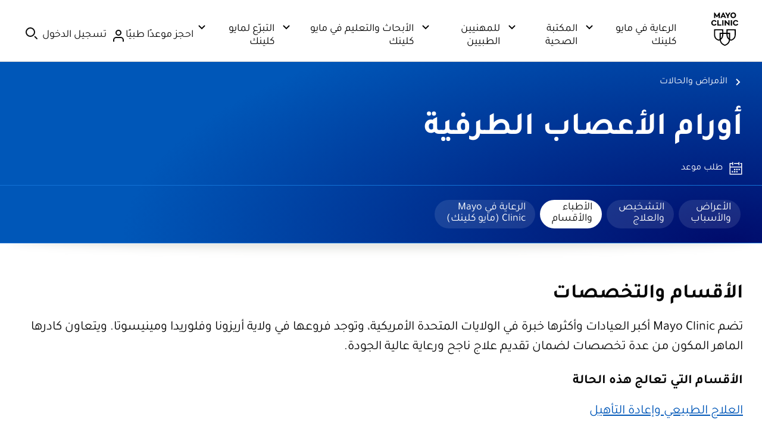

--- FILE ---
content_type: application/javascript
request_url: https://www.mayoclinic.org/st-11/M_D/eVBR/fCLV/T1C1/uEuStrfJ4tmctV/DFxcZFd6PAI/a1/AKJTRzNxwB
body_size: 170697
content:
(function(){if(typeof Array.prototype.entries!=='function'){Object.defineProperty(Array.prototype,'entries',{value:function(){var index=0;const array=this;return {next:function(){if(index<array.length){return {value:[index,array[index++]],done:false};}else{return {done:true};}},[Symbol.iterator]:function(){return this;}};},writable:true,configurable:true});}}());(function(){rT();OHp();zQp();var wU=function(){Kw=["\x6c\x65\x6e\x67\x74\x68","\x41\x72\x72\x61\x79","\x63\x6f\x6e\x73\x74\x72\x75\x63\x74\x6f\x72","\x6e\x75\x6d\x62\x65\x72"];};var P3=function(){return f3.apply(this,[js,arguments]);};var H8=function(){return ["\x6c\x65\x6e\x67\x74\x68","\x41\x72\x72\x61\x79","\x63\x6f\x6e\x73\x74\x72\x75\x63\x74\x6f\x72","\x6e\x75\x6d\x62\x65\x72"];};var mY=function(Oc){try{if(Oc!=null&&!fT["isNaN"](Oc)){var zh=fT["parseFloat"](Oc);if(!fT["isNaN"](zh)){return zh["toFixed"](2);}}}catch(FK){}return -1;};var Wk=function(Uc,FQ){return Uc!==FQ;};var jg=function(EU,HK){return EU instanceof HK;};var Ck=function(Eg){if(Eg==null)return -1;try{var cc=0;for(var VH=0;VH<Eg["length"];VH++){var TU=Eg["charCodeAt"](VH);if(TU<128){cc=cc+TU;}}return cc;}catch(FU){return -2;}};var Lw=function NY(Jc,UA){var xw=NY;var f2=cQ(new Number(CS),WQ);var w9=f2;f2.set(Jc);do{switch(w9+Jc){case kL:{var Zk=z9(typeof fT[qk()[CQ(wH)].call(null,PQ,qg(fg),K3)][Xh()[O8(V4)](Hc,f4,SK)],Wk(typeof Xh()[O8(Tg)],WP([],[][[]]))?Xh()[O8(zH)](nQ,K8,H2):Xh()[O8(mg)](TP,B8,qG))?w4()[Ww(wH)].apply(null,[Cg,KQ]):T2()[nY(l8)].apply(null,[Qc,v4,H2]);var W8=Wk(typeof fT[IU(typeof qk()[CQ(fQ)],'undefined')?qk()[CQ(J3)].apply(null,[Mk,fk,rG]):qk()[CQ(wH)](PQ,Qc,K3)][Uk()[RY(UG)](XK,sH)],Wk(typeof Xh()[O8(zg)],WP([],[][[]]))?Xh()[O8(zH)](nQ,K8,qg({})):Xh()[O8(mg)](GK,z8,qg(Q2)))||Wk(typeof fT[Wk(typeof h8()[Hw(Tg)],'undefined')?h8()[Hw(KG)](Z4,xH,E3):h8()[Hw(RG)](Dh,Fw,YG)][Uk()[RY(UG)].call(null,XK,sH)],IU(typeof Xh()[O8(YK)],WP('',[][[]]))?Xh()[O8(mg)](Z3,zK,VP):Xh()[O8(zH)].call(null,nQ,K8,pH))?w4()[Ww(wH)].apply(null,[Cg,KQ]):T2()[nY(l8)](Qc,jG,H2);var PK=z9(fT[qk()[CQ(wH)](PQ,l8,K3)][h8()[Hw(KG)].apply(null,[Z4,qg(Q2),E3])][Xh()[O8(Vc)](wY,Z8,A9)][IU(typeof w4()[Ww(Tw)],'undefined')?w4()[Ww(lY)](RK,qw):w4()[Ww(dY)](Z8,ck)](qk()[CQ(Vc)](qT,Y3,zg)),null)?w4()[Ww(wH)](Cg,KQ):T2()[nY(l8)].apply(null,[Qc,wH,H2]);var cG=z9(fT[qk()[CQ(wH)](PQ,qg([]),K3)][h8()[Hw(KG)](Z4,jG,E3)][Xh()[O8(Vc)].call(null,wY,Z8,LK)][w4()[Ww(dY)].apply(null,[Z8,ck])](T2()[nY(JG)].apply(null,[kh,qg(qg(fg)),Lc])),null)?w4()[Ww(wH)](Cg,KQ):T2()[nY(l8)](Qc,f4,H2);var Kc=[mw,I3,g3,Zk,W8,PK,cG];var k4=Kc[gh()[Wg(lY)].call(null,kh,gU,Hk,RG,H2,zg)](Xh()[O8(WG)](n8,fP,A9));var G3;return Ow.pop(),G3=k4,G3;}break;case T5:{var bK;Jc+=dE;return Ow.pop(),bK=LY[vP],bK;}break;case cX:{var LY=UA[VT];var vP=UA[Tp];Jc-=Ss;var vU=UA[YT];Ow.push(jK);fT[Uk()[RY(fk)].apply(null,[JG,s6])][Uk()[RY(F3)].apply(null,[qG,TX])](LY,vP,Bh(b1,[qk()[CQ(fk)](q5,zH,mk),vU,h8()[Hw(zH)](r2,r2,Ks),qg(Pg[NQ]),w4()[Ww(F3)].apply(null,[dY,K1]),qg(Pg[NQ]),gh()[Wg(l8)](KG,vr,b9,L3,xP,Z8),qg(fg)]));}break;case Dz:{if(Wk(pY,undefined)&&Wk(pY,null)&&bc(pY[T2()[nY(fg)](r2,W3,BH)],fg)){try{var VQ=Ow.length;var rk=qg(Tp);var G4=fT[O3()[A4(l3)](nK,pk,c8,E8)](pY)[MQ()[EQ(lY)].apply(null,[lY,fw,Xk,VP,tP])](T2()[nY(A9)](W3,ZK,KX));if(bc(G4[T2()[nY(fg)](r2,Bg,BH)],lY)){LH=fT[T2()[nY(wH)](SU,M2,cP)](G4[lY],LP);}}catch(TA){Ow.splice(NG(VQ,Q2),Infinity,U2);}}Jc+=RT;}break;case Sp:{var nc=UA[VT];Ow.push(QQ);var lw=Bh(b1,[Uk()[RY(I8)](Cg,ZQ),nc[fg]]);Jc+=pp;HH(M6[YW()[ON(lY)].apply(null,[fg,GO,mJ,NQ])](),nc)&&(lw[w4()[Ww(Z8)](LK,lM)]=nc[Q2]),HH(l8,nc)&&(lw[T2()[nY(I8)].call(null,lY,qg(Q2),cV)]=nc[l8],lw[Wk(typeof qk()[CQ(PV)],WP([],[][[]]))?qk()[CQ(wn)](Yp,H2,zH):qk()[CQ(J3)](jl,Hk,rm)]=nc[NQ]),this[Xh()[O8(Hk)](gv,fg,qg(qg([])))][qk()[CQ(l8)].apply(null,[Ej,M2,F3])](lw);Ow.pop();}break;case c0:{fT[Uk()[RY(fk)].apply(null,[JG,Ih])][Uk()[RY(F3)].call(null,qG,bm)](nD,NN,Bh(b1,[qk()[CQ(fk)].apply(null,[EO,LP,mk]),Dl,IU(typeof h8()[Hw(gl)],'undefined')?h8()[Hw(RG)](tj,qg([]),Xt):h8()[Hw(zH)](r2,tI,Ec),qg(Pg[NQ]),w4()[Ww(F3)](dY,kH),qg(Pg[NQ]),gh()[Wg(l8)].call(null,KG,Vt,fQ,nK,xP,f4),qg(fg)]));var lj;return Ow.pop(),lj=nD[NN],lj;}break;case Hd:{var Nj=UA[VT];Ow.push(Wb);var Fv=Bh(b1,[Uk()[RY(I8)](Cg,g4),Nj[Pg[NQ]]]);Jc+=ld;HH(Q2,Nj)&&(Fv[w4()[Ww(Z8)].call(null,LK,l9)]=Nj[Q2]),HH(Pg[Q2],Nj)&&(Fv[T2()[nY(I8)](lY,vl,bv)]=Nj[l8],Fv[qk()[CQ(wn)].call(null,s2,QQ,zH)]=Nj[NQ]),this[Xh()[O8(Hk)](Hh,fg,qg([]))][qk()[CQ(l8)].apply(null,[R3,qg({}),F3])](Fv);Ow.pop();}break;case R0:{var Ft;return Ow.pop(),Ft=LH,Ft;}break;case br:{var Gm=UA[VT];Ow.push(Vn);Jc+=zF;var OZ=Bh(b1,[Uk()[RY(I8)].call(null,Cg,Yn),Gm[fg]]);HH(Q2,Gm)&&(OZ[w4()[Ww(Z8)](LK,nA)]=Gm[Q2]),HH(l8,Gm)&&(OZ[T2()[nY(I8)].call(null,lY,cj,Lb)]=Gm[l8],OZ[qk()[CQ(wn)].apply(null,[c1,Jm,zH])]=Gm[Pg[Z4]]),this[Xh()[O8(Hk)](fl,fg,qg(Q2))][qk()[CQ(l8)].apply(null,[zj,K8,F3])](OZ);Ow.pop();}break;case rE:{return Ow.pop(),hO=Xv[Yl],hO;}break;case Dd:{var pY=UA[VT];Ow.push(U2);Jc-=fp;var LH;}break;case S1:{var Xv=UA[VT];Jc+=p1;var Yl=UA[Tp];var lW=UA[YT];Ow.push(hZ);fT[Uk()[RY(fk)].call(null,JG,JF)][Uk()[RY(F3)].call(null,qG,z8)](Xv,Yl,Bh(b1,[qk()[CQ(fk)](RN,cj,mk),lW,h8()[Hw(zH)](r2,nl,L9),qg(fg),w4()[Ww(F3)](dY,j3),qg(fg),gh()[Wg(l8)](KG,pj,Fw,kh,xP,nK),qg(fg)]));var hO;}break;case H5:{qR.v6=SJ[Cg];f3.call(this,KE,[eS1_xor_1_memo_array_init()]);return '';}break;case wC:{Ow.push(Cg);var mw=fT[qk()[CQ(wH)](PQ,qg({}),K3)][Xh()[O8(Ub)](IJ,nv,zg)]||fT[Wk(typeof h8()[Hw(NQ)],WP('',[][[]]))?h8()[Hw(KG)].call(null,Z4,fk,E3):h8()[Hw(RG)](SO,Pb,bI)][Xh()[O8(Ub)](IJ,nv,I8)]?w4()[Ww(wH)].apply(null,[Cg,KQ]):T2()[nY(l8)](Qc,ZK,H2);var I3=z9(fT[qk()[CQ(wH)](PQ,lY,K3)][h8()[Hw(KG)](Z4,b9,E3)][Xh()[O8(Vc)](wY,Z8,fg)][w4()[Ww(dY)](Z8,ck)](Xh()[O8(V4)].apply(null,[Hc,f4,gV])),null)?w4()[Ww(wH)].apply(null,[Cg,KQ]):T2()[nY(l8)](Qc,Z4,H2);var g3=z9(typeof fT[IU(typeof h8()[Hw(Mm)],WP('',[][[]]))?h8()[Hw(RG)](Rn,Y3,RI):h8()[Hw(mk)].call(null,EV,qg(qg({})),bt)][Xh()[O8(V4)](Hc,f4,M2)],Xh()[O8(zH)](nQ,K8,Uj))&&fT[h8()[Hw(mk)](EV,Vv,bt)][Xh()[O8(V4)].apply(null,[Hc,f4,SO])]?w4()[Ww(wH)].apply(null,[Cg,KQ]):T2()[nY(l8)](Qc,Cg,H2);Jc-=hz;}break;case zT:{var nD=UA[VT];var NN=UA[Tp];var Dl=UA[YT];Ow.push(Im);Jc+=m1;}break;case GS:{var jA=UA[VT];Ow.push(FW);var jv=jA[h8()[Hw(pt)].call(null,l3,lY,KY)]||{};jv[w4()[Ww(Hj)](Tw,jw)]=Xh()[O8(Z8)](Uh,lY,fk),delete jv[h8()[Hw(32)].apply(null,[109,qg(qg(1)),1285])],jA[Wk(typeof h8()[Hw(nK)],WP([],[][[]]))?h8()[Hw(pt)].apply(null,[l3,F3,KY]):h8()[Hw(RG)](qw,MI,Zb)]=jv;Jc+=Z1;Ow.pop();}break;case mT:{var E7=UA[VT];Ow.push(fM);var cZ=E7[h8()[Hw(pt)](l3,fg,KQ)]||{};cZ[Wk(typeof w4()[Ww(xH)],WP([],[][[]]))?w4()[Ww(Hj)](Tw,rV):w4()[Ww(lY)].call(null,dO,FI)]=Xh()[O8(Z8)](ZN,lY,Oj),delete cZ[IU(typeof h8()[Hw(43)],WP([],[][[]]))?h8()[Hw(6)].apply(null,[269,65,939]):h8()[Hw(32)].apply(null,[109,76,677])],E7[h8()[Hw(pt)](l3,qg(qg([])),KQ)]=cZ;Ow.pop();Jc+=PF;}break;case SF:{return parseInt(...UA);}break;case wF:{Jc+=pS;var DJ;Ow.push(WD);return DJ=[fT[Wk(typeof h8()[Hw(J3)],'undefined')?h8()[Hw(mk)](EV,XK,Y4):h8()[Hw(RG)].apply(null,[vv,W3,IO])][qk()[CQ(sb)](rD,SO,qG)]?fT[h8()[Hw(mk)](EV,Q2,Y4)][qk()[CQ(sb)].apply(null,[rD,gV,qG])]:Xh()[O8(Et)].call(null,VN,Zm,qg(fg)),fT[h8()[Hw(mk)].call(null,EV,qg({}),Y4)][qk()[CQ(Tw)](hb,SM,Nb)]?fT[Wk(typeof h8()[Hw(jG)],'undefined')?h8()[Hw(mk)].apply(null,[EV,Dv,Y4]):h8()[Hw(RG)].call(null,wv,I8,Kt)][qk()[CQ(Tw)](hb,Cg,Nb)]:Xh()[O8(Et)].apply(null,[VN,Zm,qg(qg(fg))]),fT[h8()[Hw(mk)](EV,SK,Y4)][IU(typeof Xh()[O8(fQ)],WP('',[][[]]))?Xh()[O8(mg)].call(null,b9,jJ,qg(Q2)):Xh()[O8(Qb)].apply(null,[MY,FJ,wn])]?fT[h8()[Hw(mk)].apply(null,[EV,fv,Y4])][Wk(typeof Xh()[O8(Fm)],'undefined')?Xh()[O8(Qb)](MY,FJ,SO):Xh()[O8(mg)].apply(null,[hn,JD,MI])]:Xh()[O8(Et)](VN,Zm,Z8),z9(typeof fT[h8()[Hw(mk)](EV,qg(Q2),Y4)][Xh()[O8(Oj)].apply(null,[ZW,QO,cj])],Wk(typeof Xh()[O8(A9)],'undefined')?Xh()[O8(zH)].call(null,UD,K8,nK):Xh()[O8(mg)].call(null,jl,FD,qg(qg(fg))))?fT[h8()[Hw(mk)].apply(null,[EV,qg([]),Y4])][Xh()[O8(Oj)](ZW,QO,F3)][T2()[nY(fg)].call(null,r2,mk,Y7)]:DN(Q2)],Ow.pop(),DJ;}break;case xC:{Jc+=Mf;return String(...UA);}break;case fE:{Jc+=hL;var AD=UA[VT];Ow.push(nt);var Xn=AD[h8()[Hw(pt)](l3,K3,c5)]||{};Xn[w4()[Ww(Hj)](Tw,kA)]=Xh()[O8(Z8)].call(null,cw,lY,VP),delete Xn[h8()[Hw(32)](109,25,1388)],AD[h8()[Hw(pt)].apply(null,[l3,qg([]),c5])]=Xn;Ow.pop();}break;}}while(w9+Jc!=m0);};var tJ=function(){ZA=["g\'3$q","\v-"," O","\x008R\n^K","Y3.\x3f=`9","\f\t","\b\x07/u3n\\\'$2X","P<~Q!.%X0","EK>\"Y\r\r","\n\f60\rG1","I","([","\t<","2\'%I\x00,\t","Y:\r",">.+m","_\x07","C","0X",">\r^5\f","\x07R3+\x00$","\"9I\v$=\x00Z3,$U\x3f","\n:\x07\\\"",":\nOT","-Q\'6C^;\x3fX\x00\x00+4\t\x40","\'.$O\r\t","9G:D","\f\t","Y*\"2Dh:[I#zl<Q{~qcG,TJ$#!%%PC","\x00&","*\x07}1","(\x3fB10","K624X","\n:Y\x40$","\f.[0","a<7\x00/FDW6\"%E","K5\r9\tf /G","\x00i14","\'[),~z$4^1\b,]","4$%z\t","\fVPz","C:NV$","W#D","6\x00\b,T.A\x3f\b\x008FI63","\x00XO:\"4{\r%=\x40$\r#[=","9/[1\r$\n\x3fZ\'","=\v;\"","9V","\x00\rQ","=\tA1\v\n$","MZ3>qoE_{/M{~ko\v\tqK-A\"A","\tO[\rI\v","{1>E\vG7\x405V","EC2C\n6._1\v\x00","\f8Q\'","","\x0717~5\v\f)G","%>I","\'3(\f\x07\r=\'\r%A\'^IX\'\"9\fF9\x00J","m}\x00^LJU","\t\b,\'Q","<D","7\r%\x40<.BV\'.2M","\">A\f\r"," \tK$:\t%P6\f","*F>\f%Z","/\x40\fEM<5(\\/\x00","\f9`:OV&5bm","F6EO69E","s#e\bO","9M\x006,T.A\x3f\b\x008_^~(\x3f","\'7\x40","4\r/F","0#\t2",">Q","\r(","\\47\t","<\x00G1%","FL4(\x3f_&\r","NT\f$\x3f","+S6\'","/Q:js6OK25>^/","LV!0O","\v;!V=",">\b","C<\t\r","0]#","JUQ","<=Z\x3f",",V\x072#P6*XX0*8B%\x07,]",";Z\x3f","J","","x","9I9\vjp6KL\x3f5q|T","\fKW","\x00,$\x40","E","8/<A\x3f>M",")o{\rH\"=\bV\":#Z5","m8XB","V","IV>1=I","84M\x00","]\\ .<E\x07\r","6m3!PK9-r<>U\x07-w\x3fksg$<3\vR4<66&+Q7<3=ubw&\x00%(85L-{(.$\b\f\x076]x53(46L/{\'>&\"\f6]`5\x000(830L-{\'\f$\b\f6]x5\x003(6L!{\'>&\f6Rl5\x00!(82L-{\'*$\b\f6]x53146L){\'> 2\f6]x5\x00=(850L-{\'$\b\f6]x5\x00)3( 6L\'{\'>#\b\f6]R5\x000(83L-{(>$\b\f6]x593(,6L {\'>!\f6R|5\x00;(860L-b$\b\f6]x593(06L({\'>!\b\f6]^5\x00=(86\nL-{(2$\b\f6]x53(6L&{\'>$\b\f6]\t5\x005(82\nL-{\'\f$\b\f6]x5)3(,6L:{\'>\'\b\f/xZ5\x006(84\nL-{(2$\b\f6]x53((6L!{\'> \b\f6]\r5\x00$(81L-{\'\f$\b\f6]x5\x0093(06L\"{\'>#\"\f6]|5\x003(850L-{\'G$\b\f6]x593146L+{\'>&\"\f6]x5\x000(82 L-{\'*$\b\f6]x5\x0093(A6L${\'>#\"\f6]J5\x00<(86 L-{\'.$\b\f6]x593(,6L#{\'> \f6Rh5\x00\x3f(84\nL-b$q=Mx%v\x07!)#\x3f\x40B^\'>&$G5\x3fi` G (=&\x3f-fS$\vu5\x3fi`f<(85!-^(G&4a\x3fks$\"c3.8<6i6ZXd2&$$mbMz\x07&&m13\";\b6;(r9#\x07-u\x3fksg$93#8>;(r\x07\'f\x3fo\x00>\f\x00o!78\x3f4\x3f5/W:)$m\x3fkr\n$6C3!\n8O:\"9W*2U$\vuRw&C3!\b LL-r>$\f\v[\x3fDk6m1\f,6\t-r;\x07-v\x3fkV\x00b\x07!$A</5/e`\x07$\v[\x3fA^$&&m5!/\b-k&~:,$\v~\v*dO\n\x00m3!V7Kl9-r<)\x07-u\x3fks\fC3!\n0:\t1\'r51\r\x000Mx\x00(DD#8>\"-\'r51q=Mx&C3!\n0:\t2r2U$\vu0B6m16>;3/5-r2.(=[\x3fF]\x006e\x40!\'8>/-r2(yW)0Mx\x00gy9!\'3M%0L-p7>!4~*\'rT\x00HV\x3f52Y~<\v$uLk|\x00c\'#8>9\nr&\'r*Gf&&m:>7\x3f6>V:&q\x3f|t\x00m3!\rK4\x3f5/f&(yW)3]=\x00e3!\'8;/5/P%$\fn","(+","\t\r\'$V14\f0Q","\nR9\vD!\x3fZz=5","tR63]\\~;=J-","B7\tl1\f\v)g0\fCI\'\b\x3fJ","<\v","\v3","C","\x3fj8M+KD(\bm5J`#vGh","#W","U2/6Y\x07","9\x402\f^","68:2\x072#p,","\t","7","\f\x003w<O","\v\b)\\6N","I=","\\>:F6\rY","\'[)6C]7$\x3f","<\x07(\tc14\x00>A#8OX\'4#I","7V#\f/","4","\x40\'","\nP:\r","\x00\\3\v6>[!M\\",">_J6%>["];};var ct=function(nM,zv){return nM<<zv;};var z9=function(Yj,XO){return Yj!=XO;};var LZ=function(){if(fT["Date"]["now"]&&typeof fT["Date"]["now"]()==='number'){return fT["Math"]["round"](fT["Date"]["now"]()/1000);}else{return fT["Math"]["round"](+new (fT["Date"])()/1000);}};var VO=function(Bb){return ~Bb;};var LD=function ZI(gO,YJ){var pR=ZI;do{switch(gO){case QS:{if(fR(BI,fg)){do{var sn=DV(NG(WP(BI,wW),Ow[NG(Ow.length,Q2)]),jj.length);var VD=gt(vN,BI);var SN=gt(jj,sn);qj+=f3(S6,[WW(PW(VO(VD),SN),PW(VO(SN),VD))]);BI--;}while(fR(BI,fg));}gO-=qE;}break;case w:{return OD;}break;case IL:{return f3(mp,[zI]);}break;case r1:{while(fR(Rl,fg)){var KI=DV(NG(WP(Rl,fb),Ow[NG(Ow.length,Q2)]),Jn.length);var hI=gt(Rt,Rl);var TI=gt(Jn,KI);zI+=f3(S6,[WW(PW(VO(hI),TI),PW(VO(TI),hI))]);Rl--;}gO=IL;}break;case ZT:{return kl;}break;case qz:{return RJ;}break;case UC:{return f3(vz,[qj]);}break;case S:{var X7=YJ[VT];var fJ=YJ[Tp];var wW=YJ[YT];gO+=Jd;var jj=GV[K3];var qj=WP([],[]);var vN=GV[X7];var BI=NG(vN.length,Q2);}break;case Cf:{var II=YJ[VT];gO=r1;var fb=YJ[Tp];var Jn=KN[fw];var zI=WP([],[]);var Rt=KN[II];var Rl=NG(Rt.length,Q2);}break;case lS:{var ql=YJ[VT];var Nt=WP([],[]);for(var Wj=NG(ql.length,Q2);fR(Wj,fg);Wj--){Nt+=ql[Wj];}return Nt;}break;case dT:{gO=Cs;if(fR(rZ,fg)){do{vV+=lA[rZ];rZ--;}while(fR(rZ,fg));}return vV;}break;case QF:{var db=YJ[VT];gO=Cs;xb.qS=ZI(lS,[db]);while(Ab(xb.qS.length,SM))xb.qS+=xb.qS;}break;case QE:{Ow.push(SZ);gO+=Mr;DI=function(zW){return ZI.apply(this,[QF,arguments]);};f3.apply(null,[Ts,[Ot,mn]]);Ow.pop();}break;case Sd:{return dR;}break;case DE:{for(var WA=fg;Ab(WA,Tt.length);WA++){var dZ=gt(Tt,WA);var GR=gt(xD.Qd,NO++);OD+=f3(S6,[PW(VO(PW(dZ,GR)),WW(dZ,GR))]);}gO=w;}break;case Ps:{var xj=YJ[VT];var Sj=WP([],[]);var LW=NG(xj.length,Q2);while(fR(LW,fg)){Sj+=xj[LW];LW--;}return Sj;}break;case A5:{gO=qz;while(Ab(CN,pO.length)){var WJ=gt(pO,CN);var mj=gt(qR.v6,ZZ++);RJ+=f3(S6,[PW(VO(PW(WJ,mj)),WW(WJ,mj))]);CN++;}}break;case XF:{var Hn=YJ[VT];vJ.Bs=ZI(Ps,[Hn]);gO=Cs;while(Ab(vJ.Bs.length,C7))vJ.Bs+=vJ.Bs;}break;case D0:{Ow.push(HR);xv=function(Sv){return ZI.apply(this,[XF,arguments]);};jR.apply(null,[A,[Et,wH,gM]]);gO+=LT;Ow.pop();}break;case lE:{var lA=YJ[VT];var vV=WP([],[]);var rZ=NG(lA.length,Q2);gO+=OX;}break;case Js:{var Cv=YJ[VT];xD.Qd=ZI(lE,[Cv]);while(Ab(xD.Qd.length,c1))xD.Qd+=xD.Qd;gO+=Rs;}break;case F5:{Ow.push(mt);cM=function(Gb){return ZI.apply(this,[Js,arguments]);};f3(nT,[xM,qg(qg([])),zn]);gO+=Tr;Ow.pop();}break;case RF:{var sv=YJ[VT];var kl=WP([],[]);var Nv=NG(sv.length,Q2);gO+=DS;if(fR(Nv,fg)){do{kl+=sv[Nv];Nv--;}while(fR(Nv,fg));}}break;case M1:{var Km=YJ[VT];gO=Cs;Sb.g1=ZI(RF,[Km]);while(Ab(Sb.g1.length,C1))Sb.g1+=Sb.g1;}break;case Q0:{Ow.push(Cb);YI=function(bj){return ZI.apply(this,[M1,arguments]);};Sb(fv,qg(qg(Q2)),GJ);Ow.pop();gO=Cs;}break;case T0:{var Ul=YJ[VT];var cv=WP([],[]);for(var qD=NG(Ul.length,Q2);fR(qD,fg);qD--){cv+=Ul[qD];}gO+=Cp;return cv;}break;case bT:{gO=Cs;var cR=YJ[VT];UO.cC=ZI(T0,[cR]);while(Ab(UO.cC.length,UG))UO.cC+=UO.cC;}break;case lX:{Ow.push(CV);cb=function(YZ){return ZI.apply(this,[bT,arguments]);};UO.apply(null,[pk,LR]);gO=Cs;Ow.pop();}break;case jF:{var Qn=YJ[VT];gO=Sd;var dR=WP([],[]);var rN=NG(Qn.length,Q2);if(fR(rN,fg)){do{dR+=Qn[rN];rN--;}while(fR(rN,fg));}}break;case nF:{gO=Cs;var Il=YJ[VT];qR.v6=ZI(jF,[Il]);while(Ab(qR.v6.length,pH))qR.v6+=qR.v6;}break;case vS:{Ow.push(TO);CD=function(mO){return ZI.apply(this,[nF,arguments]);};f3.apply(null,[ZF,[v4,zn,wH]]);gO+=Xr;Ow.pop();}break;case Mz:{var MO=YJ[VT];var Tj=YJ[Tp];var T7=YJ[YT];var OD=WP([],[]);gO=DE;var NO=DV(NG(MO,Ow[NG(Ow.length,Q2)]),W3);var Tt=ZA[T7];}break;case ML:{var sI=YJ[VT];xD=function(GD,Q7,Zt){return ZI.apply(this,[Mz,arguments]);};return cM(sI);}break;case QT:{var Db=YJ[VT];var Lv=YJ[Tp];var zt=YJ[YT];gO=A5;var RJ=WP([],[]);var ZZ=DV(NG(Db,Ow[NG(Ow.length,Q2)]),XK);var pO=SJ[Lv];var CN=fg;}break;}}while(gO!=Cs);};var rO=function(){return f3.apply(this,[KE,arguments]);};var Zj=function(cm){var Uv='';for(var ZJ=0;ZJ<cm["length"];ZJ++){Uv+=cm[ZJ]["toString"](16)["length"]===2?cm[ZJ]["toString"](16):"0"["concat"](cm[ZJ]["toString"](16));}return Uv;};var DZ=function(){return ["\x6c\x65\x6e\x67\x74\x68","\x41\x72\x72\x61\x79","\x63\x6f\x6e\x73\x74\x72\x75\x63\x74\x6f\x72","\x6e\x75\x6d\x62\x65\x72"];};var MD=function(){return jR.apply(this,[T0,arguments]);};var Nn=function(NM,jO){return NM==jO;};var z7=function(){return (M6.sjs_se_global_subkey?M6.sjs_se_global_subkey.push(QM):M6.sjs_se_global_subkey=[QM])&&M6.sjs_se_global_subkey;};var jm=function(){RV=["+S \"0%}\"T\x40,0-T\'","\v\t)\v<<H,SU","\f","5","(+4%X0",">9D\v","#\"X\r","","\r:+<>CGU$","\f\v8:0Y\"","3W","\'","\bA,5#","D\'","t","09%d\r\f/","0","#(A","\v7+>U\t\f>;\'L0","FW\n8jcw~UtkXW0aj ugJU","(:!_\"PD*\vJ/,","0#4Y\v","#+<=\"E\r","-f\t\x00",",\"O","Q.0`/4%","RN1I\'4-\'(","Qg\x3f2ZQXt5(4s~!.Am8Q\"*5","WEB \x3fL7OW$cK*%q0",":$^",":\x3f[,OB$0L/.#4)","\f=F<\"\f0\"^*IO","y","=6\'4","3ta","69L1gU","$\rI#!","&40!>wG","N1C\x405&","ZaE:)24m.Y\f1B&","%BTH,*M8%d<8>BH\r\t.-;qLcVS(.P\'6!q;,ZB","NY\x075,:#r\'GU ~","!1%\"+_","\n;8Y:q-\"A<","0V\'00","\x07/7:5","\b\x07#3","11",",0%l7RS(!P+",":,","&:D3","\x40+685(Z:\v4","1\tJ*%64\x3f","2,!Z\r<\n:1!>\x40","\x3fL5OF 7V%6<$>E","\rG:)24\b!S","0]3CO%\x00M\"$","i7\b\t\x00\x3f-<\'H1yR\"1T:\"$#.B","|\f","=$N\r(\x07++=",")(P\t2)0%4_7_",")","S$.R+24#9z\f\x075:\'","760\x3fY","=,#Q\v\x07(","0!#+\"D>","4\tF%)0( F\x07\r\r\"\f!>_\"AD","<:=B1bD17","(CX2","\bK\x00/0\x3f,U","L$5","%\n","114U\f\x40","!0!#,","4!]OO.1:A<3->#","|-\x3f$9V","\\\r\nS","\x00;\f","(+","3tcy","\nI)%09,D","()6\"9","\x00\x07g&Q","3!{\"Jb /Q\"!04)",">-","z",">F\x07)\x0045I*RH.-\rH*7!\"W\f\b","%>4=\rh","M=8~r\'GU ","\f\x00\v8:","0%#(#B&\b\x07","7$D/Bq.0`/4%","E)","[&P","F24","NN\"(E8%d7\"\x3f,\x078+:#","b40K#24#9","6H7d\x4057\tV7",")>%","1\tI!6!8\x3fD\r18-<!YTN,\x07#i","\b\x077","0","RD7","4\x3f;_\v;\r)40#","\r\t4)0A/cW$-h\'304#(D","0 X!C/Cc)*","X\"","=\'>Z0CS","{","I,HD"," \"C\r-:","lr\x40\tli`a`\x07","$)0%D\x07\v>\t4=","21%$Y","0W2",":","KD%*\r`+6-2(>","574\x3f\fQ\r","NX=1","9\">B\x07","\"Q",".s^&HR.13\x40/4%sw","0NH\'7",",R\f:\x075+8^7CO$1","\v3\'(U","\bM=","5(+W4:3 4","-(6> (","!4!!$U\t\v\r5p\x3f0[\"UB3*P","9\"\x40","E$5\x00","4 ","\x00(+!_SU.3W:","\r","~","w\v\v>\x073G&EU","","E\v\t.30N1OQ5\tH!! ","F\r\r\v(,<>C","\f\t80\x3fY\x07GU ","54\'LH\x40#/\t\x40",",909",">C1C\x40%:P/4!2%,X","s","4\'LcgQ1/\tPn($*`_","\b>1>|3I\x402-\nEyv47.z\n\'>\x40*UD","/6","\x07.7%,!Z<\r<:\'","W;344#)S\f&\x077;","49,#B\x07","7yD/","-!(=()e\r\t\f2*8","\x3f(G\f>>4a,EJ","*=C>4-","\n\v7:0Y+","*(B/\x07+>1\"","238I7N","~&JD/*I\t\x00S\v>-","=D\x07\v43"," ","","aE\vE"];};var NG=function(KR,Ym){return KR-Ym;};var xD=function(){return f3.apply(this,[nT,arguments]);};var nO=function(ZV,Wv){return ZV/Wv;};var IU=function(Kb,L7){return Kb===L7;};var Bh=function fZ(wD,XM){var qb=fZ;do{switch(wD){case T1:{Em[T2()[nY(F3)](gU,A9,BN)]=function(VI){Ow.push(Lj);var Fn=VI&&VI[YW()[ON(l8)](H2,kn,pt,LP)]?function NI(){Ow.push(vD);var mv;return mv=VI[Wk(typeof Xh()[O8(fg)],WP([],[][[]]))?Xh()[O8(fv)](kN,zg,Tg):Xh()[O8(mg)].apply(null,[St,Lt,Tg])],Ow.pop(),mv;}:function PJ(){return VI;};Em[IU(typeof Uk()[RY(zH)],'undefined')?Uk()[RY(LP)](JV,MN):Uk()[RY(KG)](st,PG)](Fn,Wk(typeof Xh()[O8(zH)],WP('',[][[]]))?Xh()[O8(wH)](AN,cV,mg):Xh()[O8(mg)](UD,pn,gV),Fn);var wN;return Ow.pop(),wN=Fn,wN;};wD-=AT;}break;case kp:{wD=T1;Em[Uk()[RY(fv)].apply(null,[J3,mD])]=function(jV,Nl){Ow.push(AN);if(PW(Nl,Q2))jV=Em(jV);if(PW(Nl,KG)){var CO;return Ow.pop(),CO=jV,CO;}if(PW(Nl,kh)&&IU(typeof jV,Wk(typeof O3()[A4(fg)],'undefined')?O3()[A4(fg)](RG,XI,Jl,Wl):O3()[A4(NQ)].call(null,wM,Dv,Gn,OI))&&jV&&jV[Wk(typeof YW()[ON(NQ)],'undefined')?YW()[ON(l8)](H2,IW,V4,LP):YW()[ON(kh)].apply(null,[JV,FM,VP,Mk])]){var JI;return Ow.pop(),JI=jV,JI;}var On=fT[Uk()[RY(fk)](JG,z4)][Uk()[RY(XK)](SK,Kg)](null);Em[Xh()[O8(F3)].apply(null,[bG,PM,M2])](On);fT[Wk(typeof Uk()[RY(zH)],'undefined')?Uk()[RY(fk)](JG,z4):Uk()[RY(LP)].call(null,BJ,An)][Uk()[RY(F3)].apply(null,[qG,PD])](On,Xh()[O8(fv)].call(null,Vp,zg,RG),fZ(b1,[h8()[Hw(zH)](r2,Vv,k3),qg(qg([])),Wk(typeof qk()[CQ(KG)],WP('',[][[]]))?qk()[CQ(fk)](Dt,Cg,mk):qk()[CQ(J3)](mI,wn,qO),jV]));if(PW(Nl,Pg[Q2])&&z9(typeof jV,Uk()[RY(PM)](lY,L4)))for(var xJ in jV)Em[Uk()[RY(KG)].apply(null,[st,RP])](On,xJ,function(vR){return jV[vR];}.bind(null,xJ));var MR;return Ow.pop(),MR=On,MR;};}break;case x6:{fT[qk()[CQ(wH)](bL,Tw,K3)][IU(typeof Xh()[O8(b9)],WP('',[][[]]))?Xh()[O8(mg)].apply(null,[fj,EV,r2]):Xh()[O8(Ot)](x8,mk,Hl)]=function(Sm){Ow.push(RZ);var Wm=T2()[nY(kh)](PO,xH,Rg);var xO=h8()[Hw(XK)].call(null,cj,WG,rW);var gD=fT[h8()[Hw(wH)].call(null,gU,qg(Q2),cH)](Sm);for(var pI,vm,bO=fg,mV=xO;gD[Uk()[RY(NQ)](Z8,pA)](WW(bO,Pg[NQ]))||(mV=w4()[Ww(fv)](mM,Fg),DV(bO,Q2));Wm+=mV[Wk(typeof Uk()[RY(l8)],WP('',[][[]]))?Uk()[RY(NQ)].apply(null,[Z8,pA]):Uk()[RY(LP)].call(null,tV,JG)](PW(V4,BO(pI,NG(Pg[kh],Hm(DV(bO,M6[YW()[ON(lY)](fg,kR,SK,NQ)]()),M6[IU(typeof Xh()[O8(J3)],WP([],[][[]]))?Xh()[O8(mg)](Vj,bI,qg(fg)):Xh()[O8(Cg)](Dc,XZ,V4)]())))))){vm=gD[Xh()[O8(tI)](FH,KV,Tg)](bO+=nO(NQ,kh));if(bc(vm,fI)){throw new WR(h8()[Hw(PM)].call(null,WG,qg({}),Uh));}pI=WW(ct(pI,KG),vm);}var zV;return Ow.pop(),zV=Wm,zV;};wD=BF;}break;case Rz:{GV=sl();jR.call(this,YT,[ZR()]);dv();f3.call(this,fE,[ZR()]);tJ();f3.call(this,L6,[ZR()]);wD-=Ds;}break;case BF:{Ow.pop();wD-=gT;}break;case UC:{var hJ;return Ow.pop(),hJ=qt,hJ;}break;case R5:{wD+=GC;(function(Yv,xt){return f3.apply(this,[CS,arguments]);}(['s','f','YpME$','Ypp$pIcccccc','PrfrYY$','YppPYcY','scrP','$Ycc','$','c','sf','M','sc','sccs','scccc','rccc','rcsY','P','ss','r','E','sccc'],tI));Pg=f3(Sd,[['PcEpIcccccc','r','s','c','f','srM','Ypp$pIcccccc','PrEPEYMrEpIcccccc','PrfrYY$','f$ffYcMIcccccc','YpME$','fffffff','rcPf','PcEY','fsEr','sY$fP','$rMYf','p','Y','M','sM','sE','sc','rc','$r','sY','scc','PrEPEYMrEY','$ccc','PEEE','rEEE','scrP','scccc','fYr','rEc','rpc','sf','$','EEEEEE','P','sIfs','ss','rs','sccc','sr','rrrr','$Yccccc','rsYccccc'],qg(qg(fg))]);xr=function XdCDxFItzW(){nX();ZR();q();var mk;function xX(){return wq.apply(this,[f5,arguments]);}function tN(sZ,MT){return sZ%MT;}function r2(){this["kD"]=this["kD"]<<15|this["kD"]>>>17;this.OE=SE;}var VN;function nX(){VN=function(){};HL=1;E4()[gp(HL)]=XdCDxFItzW;if(typeof window!=='undefined'){kE=window;}else if(typeof global!==''+[][[]]){kE=global;}else{kE=this;}}var dZ;0xfd7d1b1,4016959938;function Dp(){return N.apply(this,[tL,arguments]);}function XE(RH,CN){return RH<CN;}function qR(){return wq.apply(this,[PD,arguments]);}function gp(k){return x5()[k];}function KL(){return dk.apply(this,[v2,arguments]);}function M(){return lp.apply(this,[Q2,arguments]);}var zR;var HL,mT,YR,PQ,RZ,Pk,v,ME,fQ,Q8,FZ,BH,W5,Oq,Hp,tH,m5,GH,gq,lR,rZ,SQ,bZ,rL,tE,gQ,RR,x,cT,zq,DN,IX,GD,jN,UE,bQ,jE,X,QD,kH,ZQ,M4,m4,A,VH,tX,N8,P2,rR,WZ,E,P,mN,L8,v5,Ep,SR,TT,L5,t5,qk,Up,RE,vH,fp,BZ,PT,Z2,Wk,JQ,NX,m8,Tp,xZ,Bp,Y8,Lp,sR,NQ,ML,A5,UQ,YT,C5,CQ,wk,GT,pL,S8;function qQ(k5,MZ){return k5|MZ;}var O8;function kL(Fq){return -Fq;}function lp(bT,RQ){var z5=lp;switch(bT){case v2:{var YZ=RQ[bX];var z8=RQ[dX];var zN=UH([],[]);var TD=tN(UH(z8,rN()),X);var S5=dZ[YZ];for(var YH=PQ;XE(YH,S5.length);YH++){var j2=vk(S5,YH);var OT=vk(zp.MR,TD++);zN+=fk(ZH,[BT(qQ(Hq(j2),Hq(OT)),qQ(j2,OT))]);}return zN;}break;case ZH:{var Zp={'\x46':Rk()[sq(PQ)](x,PQ),'\x49':E4()[gp(mT)].call(null,kL(cT),mT),'\x4c':cE()[l2(mT)].call(null,BH,kL(FZ)),'\x4e':cE()[l2(YR)](RZ,kL(zq)),'\x55':cE()[l2(RZ)].call(null,rL,kL(DN)),'\x56':cE()[l2(Pk)].apply(null,[Q8,IX]),'\x5a':E4()[gp(YR)](kL(GD),ME),'\x6d':cE()[l2(ME)].apply(null,[jN,kL(UE)])};return function(AE){return fk(PD,[AE,Zp]);};}break;case tq:{var V2=RQ[bX];var VR=RQ[dX];var HT=I8[Pk];var QL=UH([],[]);var U8=I8[VR];var tT=QQ(U8.length,HL);while(V(tT,PQ)){var A8=tN(UH(UH(tT,V2),rN()),HT.length);var zD=vk(U8,tT);var t4=vk(HT,A8);QL+=fk(ZH,[BT(Hq(BT(zD,t4)),qQ(zD,t4))]);tT--;}return fk(XT,[QL]);}break;case XX:{var H4=RQ[bX];var z4=RQ[dX];var hZ=NZ[RZ];var B2=UH([],[]);var YX=NZ[z4];for(var g=QQ(YX.length,HL);V(g,PQ);g--){var KD=tN(UH(UH(g,H4),rN()),hZ.length);var YL=vk(YX,g);var AQ=vk(hZ,KD);B2+=fk(ZH,[BT(Hq(BT(YL,AQ)),qQ(YL,AQ))]);}return fk(dX,[B2]);}break;case sX:{var b2=RQ[bX];zp=function(O4,YD){return lp.apply(this,[v2,arguments]);};return s5(b2);}break;case Q2:{var qD=RQ[bX];fR(qD[PQ]);var K=PQ;while(XE(K,qD.length)){Rk()[qD[K]]=function(){var Qk=qD[K];return function(W2,Bk){var B8=nk.apply(null,[W2,Bk]);Rk()[Qk]=function(){return B8;};return B8;};}();++K;}}break;}}function pQ(){dZ=["m\vQ4","Q+]S#WV34T8!H*Q4]=","\\(Re9","\x07\x40!\x00","B","#=Cz-i8\'g=4ti$l&","","}","C",">[$\t4=sC\n;(R\x40m\\6\rx!#]<V/]PM#WE=,0+*M!GK#","2bVxCpCA;L4Rzn","v","N"];}function wq(ZX,fL){var gk=wq;switch(ZX){case NL:{var nT=fL[bX];nT[nT[m4](RE)]=function(){this[kH].push(SH(this[rR](),this[rR]()));};dk(TR,[nT]);}break;case JX:{var tp=fL[bX];tp[tp[m4](vH)]=function(){var H=this[FZ]();var TL=this[FZ]();var KH=this[P2]();var jq=sk.call(this[TT]);var q4=this[ZQ];this[kH].push(function(...IH){var Cp=tp[ZQ];H?tp[ZQ]=q4:tp[ZQ]=tp[mN](this);var AT=QQ(IH.length,TL);tp[fp]=UH(AT,HL);while(XE(AT++,PQ)){IH.push(undefined);}for(let R2 of IH.reverse()){tp[kH].push(tp[mN](R2));}N4.call(tp[TT],jq);var qN=tp[P][lZ.g];tp[WZ](lZ.g,KH);tp[kH].push(IH.length);tp[N8]();var Ik=tp[rR]();while(JZ(--AT,PQ)){tp[kH].pop();}tp[WZ](lZ.g,qN);tp[ZQ]=Cp;return Ik;});};wq(NL,[tp]);}break;case Q4:{var dQ=fL[bX];dQ[dQ[m4](BZ)]=function(){var PX=[];var F4=this[kH].pop();var gE=QQ(this[kH].length,HL);for(var sp=PQ;XE(sp,F4);++sp){PX.push(this[PT](this[kH][gE--]));}this[Z2](Rk()[sq(YR)].apply(null,[Wk,RZ]),PX);};wq(JX,[dQ]);}break;case v4:{var D=fL[bX];D[D[m4](JQ)]=function(){this[kH].push(V(this[rR](),this[rR]()));};wq(Q4,[D]);}break;case GZ:{var rH=fL[bX];rH[rH[m4](NX)]=function(){this[Z2](this[kH].pop(),this[rR](),this[FZ]());};wq(v4,[rH]);}break;case TE:{var O2=fL[bX];O2[O2[m4](m5)]=function(){this[kH].push(pk(this[rR](),this[rR]()));};wq(GZ,[O2]);}break;case f5:{var Y2=fL[bX];Y2[Y2[m4](m8)]=function(){pT.call(this[TT]);};wq(TE,[Y2]);}break;case PD:{var lN=fL[bX];lN[lN[m4](Tp)]=function(){this[kH]=[];zR.call(this[TT]);this[WZ](lZ.g,this[xZ].length);};wq(f5,[lN]);}break;case KT:{var H2=fL[bX];H2[H2[m4](xZ)]=function(){this[kH].push(this[tX]());};wq(PD,[H2]);}break;case ZH:{var VD=fL[bX];VD[VD[m4](Bp)]=function(){this[kH].push(this[mN](undefined));};wq(KT,[VD]);}break;}}function EL(){return Q.apply(this,[TE,arguments]);}function S2(){return N.apply(this,[MD,arguments]);}function Fp(lE,m){return lE<<m;}function V(DQ,g5){return DQ>=g5;}function dk(vD,ER){var kX=dk;switch(vD){case NR:{var Vq=ER[bX];Vq[Vq[m4](L8)]=function(){this[kH].push(Fp(this[rR](),this[rR]()));};N(tL,[Vq]);}break;case VE:{var lX=ER[bX];lX[lX[m4](v5)]=function(){this[kH].push(this[P2]());};dk(NR,[lX]);}break;case T2:{var Rq=ER[bX];Rq[Rq[m4](Ep)]=function(){var V4=this[FZ]();var lT=this[rR]();var Kk=this[rR]();var s8=this[M4](Kk,lT);if(cp(V4)){var jk=this;var sT={get(O5){jk[ZQ]=O5;return Kk;}};this[ZQ]=new Proxy(this[ZQ],sT);}this[kH].push(s8);};dk(VE,[Rq]);}break;case K2:{var rX=ER[bX];rX[rX[m4](SR)]=function(){J8.call(this[TT]);};dk(T2,[rX]);}break;case vX:{var UD=ER[bX];UD[UD[m4](L5)]=function(){this[WZ](lZ.g,this[P2]());};dk(K2,[UD]);}break;case XT:{var Tk=ER[bX];Tk[Tk[m4](m4)]=function(){var mp=[];var q5=this[FZ]();while(q5--){switch(this[kH].pop()){case PQ:mp.push(this[rR]());break;case HL:var sQ=this[rR]();for(var Zq of sQ){mp.push(Zq);}break;}}this[kH].push(this[t5](mp));};dk(vX,[Tk]);}break;case v2:{var Iq=ER[bX];Iq[Iq[m4](DN)]=function(){this[kH].push(UH(this[rR](),this[rR]()));};dk(XT,[Iq]);}break;case dX:{var s4=ER[bX];s4[s4[m4](rR)]=function(){this[kH].push(this[rR]()&&this[rR]());};dk(v2,[s4]);}break;case v8:{var F5=ER[bX];F5[F5[m4](qk)]=function(){this[kH].push(Kp(this[rR](),this[rR]()));};dk(dX,[F5]);}break;case TR:{var vN=ER[bX];vN[vN[m4](Up)]=function(){this[kH].push(f4(this[rR](),this[rR]()));};dk(v8,[vN]);}break;}}function E4(){var Qq=[]['\x65\x6e\x74\x72\x69\x65\x73']();E4=function(){return Qq;};return Qq;}function J4(){this["kD"]=V5(this["F2"],this["b8"]);this.OE=QZ;}function mD(){return wL.apply(this,[JX,arguments]);}function RX(){return Q.apply(this,[TR,arguments]);}function SH(XL,T4){return XL>>T4;}return N.call(this,qH);var zp;function lL(){return this;}function vL(j,XN){return j/XN;}function cp(FN){return !FN;}function xE(){this["I2"]^=this["I2"]>>>13;this.OE=WX;}function Rp(){this["I2"]=this["I2"]<<13|this["I2"]>>>19;this.OE=AN;}function G8(n5,lD){var G5=G8;switch(n5){case bX:{var LE=lD[bX];var VT=UH([],[]);var P5=QQ(LE.length,HL);if(V(P5,PQ)){do{VT+=LE[P5];P5--;}while(V(P5,PQ));}return VT;}break;case C8:{var n8=lD[bX];zp.MR=G8(bX,[n8]);while(XE(zp.MR.length,GH))zp.MR+=zp.MR;}break;case dN:{s5=function(wZ){return G8.apply(this,[C8,arguments]);};zp.call(null,v,kL(gq));}break;case v2:{var Z=lD[bX];var kq=UH([],[]);var hD=QQ(Z.length,HL);if(V(hD,PQ)){do{kq+=Z[hD];hD--;}while(V(hD,PQ));}return kq;}break;case UR:{var mE=lD[bX];GX.xT=G8(v2,[mE]);while(XE(GX.xT.length,lR))GX.xT+=GX.xT;}break;case X4:{KQ=function(vT){return G8.apply(this,[UR,arguments]);};lp(XX,[kL(gq),YR]);}break;case VQ:{var QX=lD[bX];var f2=lD[dX];var PZ=dZ[Pk];var IQ=UH([],[]);var LQ=dZ[QX];for(var E8=QQ(LQ.length,HL);V(E8,PQ);E8--){var QN=tN(UH(UH(E8,f2),rN()),PZ.length);var RT=vk(LQ,E8);var LN=vk(PZ,QN);IQ+=fk(ZH,[BT(qQ(Hq(RT),Hq(LN)),qQ(RT,LN))]);}return lp(sX,[IQ]);}break;case Ck:{var zH=lD[bX];var rQ=UH([],[]);for(var HQ=QQ(zH.length,HL);V(HQ,PQ);HQ--){rQ+=zH[HQ];}return rQ;}break;case hq:{var cH=lD[bX];nk.Jp=G8(Ck,[cH]);while(XE(nk.Jp.length,gQ))nk.Jp+=nk.Jp;}break;case XX:{fR=function(k4){return G8.apply(this,[hq,arguments]);};lp.call(null,tq,[kL(RR),YR]);}break;}}function lH(){return N.apply(this,[rq,arguments]);}function s(){return Q.apply(this,[A4,arguments]);}function CX(){return qX()+mX("\x66\x64\x37\x64\x31\x62\x31")+3;}function dT(){return wq.apply(this,[JX,arguments]);}function l2(UX){return x5()[UX];}function pk(UL,kQ){return UL>>>kQ;}function Zk(){return Z8.apply(this,[sX,arguments]);}function BX(a,b,c){return a.indexOf(b,c);}function JZ(hQ,pN){return hQ>pN;}function hR(){return dk.apply(this,[TR,arguments]);}function CH(){return wq.apply(this,[KT,arguments]);}function OH(){return Jq(mq(),938550);}function tR(){return Q.apply(this,[v8,arguments]);}function Kp(Sp,Lk){return Sp^Lk;}function Mp(f8,pE){return f8===pE;}function Jq(F2,TH){var mL={F2:F2,I2:TH,PE:0,b8:0,OE:J4};while(!mL.OE());return mL["I2"]>>>0;}function MH(){return N.apply(this,[v4,arguments]);}function qX(){return BX(E4()[gp(HL)]+'',"0x"+"\x66\x64\x37\x64\x31\x62\x31");}function sq(q2){return x5()[q2];}function f4(UT,Dq){return UT!==Dq;}function QE(){return fk.apply(this,[Q2,arguments]);}function CR(){return N.apply(this,[Q2,arguments]);}function wL(FL,Ak){var tZ=wL;switch(FL){case wE:{var SZ=Ak[bX];SZ[SZ[m4](wk)]=function(){this[kH].push(tN(this[rR](),this[rR]()));};Q(A4,[SZ]);}break;case TR:{var Yk=Ak[bX];Yk[Yk[m4](GT)]=function(){this[kH].push(YE(kL(HL),this[rR]()));};wL(wE,[Yk]);}break;case MD:{var wp=Ak[bX];wL(TR,[wp]);}break;case dX:{var DR=Ak[bX];var Uq=Ak[dX];DR[m4]=function(qL){return tN(UH(qL,Uq),pL);};wL(MD,[DR]);}break;case UR:{var JN=Ak[bX];JN[N8]=function(){var XR=this[FZ]();while(TX(XR,lZ.P)){this[XR](this);XR=this[FZ]();}};}break;case X5:{var pD=Ak[bX];pD[M4]=function(Aq,bq){return {get B(){return Aq[bq];},set B(OR){Aq[bq]=OR;}};};wL(UR,[pD]);}break;case NR:{var Pp=Ak[bX];Pp[mN]=function(g2){return {get B(){return g2;},set B(HN){g2=HN;}};};wL(X5,[Pp]);}break;case L:{var W=Ak[bX];W[t5]=function(DH){return {get B(){return DH;},set B(np){DH=np;}};};wL(NR,[W]);}break;case ZH:{var fX=Ak[bX];fX[tX]=function(){var h2=qQ(Fp(this[FZ](),BH),this[FZ]());var xL=Rk()[sq(HL)](bQ,HL);for(var nQ=PQ;XE(nQ,h2);nQ++){xL+=String.fromCharCode(this[FZ]());}return xL;};wL(L,[fX]);}break;case JX:{var cQ=Ak[bX];cQ[P2]=function(){var WT=qQ(qQ(qQ(Fp(this[FZ](),lR),Fp(this[FZ](),S8)),Fp(this[FZ](),BH)),this[FZ]());return WT;};wL(ZH,[cQ]);}break;}}function cX(gR){this[kH]=Object.assign(this[kH],gR);}function BT(BD,KR){return BD&KR;}function k8(){return wL.apply(this,[TR,arguments]);}function PH(){return dk.apply(this,[XT,arguments]);}var lZ;function AN(){this["rD"]=(this["I2"]&0xffff)*5+(((this["I2"]>>>16)*5&0xffff)<<16)&0xffffffff;this.OE=lq;}function UH(bR,GE){return bR+GE;}function VZ(){return dk.apply(this,[T2,arguments]);}function vk(Kq,D5){return Kq[EZ[YR]](D5);}function EE(){return wL.apply(this,[wE,arguments]);}function Rk(){var NT=Object['\x63\x72\x65\x61\x74\x65'](Object['\x70\x72\x6f\x74\x6f\x74\x79\x70\x65']);Rk=function(){return NT;};return NT;}function vp(){return Z8.apply(this,[dN,arguments]);}function Vp(){return wL.apply(this,[X5,arguments]);}function ZR(){hq=[+ ! +[]]+[+[]]-[],dX=+ ! +[],XX=+ ! +[]+! +[]+! +[],qH=+ ! +[]+! +[]+! +[]+! +[]+! +[],T2=! +[]+! +[]+! +[]+! +[],bX=+[],X4=[+ ! +[]]+[+[]]-+ ! +[],PD=+ ! +[]+! +[]+! +[]+! +[]+! +[]+! +[],GZ=+ ! +[]+! +[]+! +[]+! +[]+! +[]+! +[]+! +[],GQ=[+ ! +[]]+[+[]]-+ ! +[]-+ ! +[],UR=! +[]+! +[];}function q(){K2=PD+hq,ZH=X4+hq,MD=XX+hq,VQ=dX+UR*hq,d5=GQ+UR*hq,L=dX+hq,C8=UR+PD*hq,sE=dX+XX*hq,f5=GZ+UR*hq,dN=PD+XX*hq,Q2=UR+hq,NL=X4+T2*hq,XT=GZ+hq,mZ=T2+UR*hq+bX*hq*hq+hq*hq*hq,sX=GZ+XX*hq,v4=UR+T2*hq,A4=bX+T2*hq,Vk=PD+XX*hq+qH*hq*hq+qH*hq*hq*hq+PD*hq*hq*hq*hq,JX=UR+UR*hq,xH=GQ+qH*hq,NR=dX+T2*hq,TE=T2+T2*hq,tq=bX+PD*hq,hT=qH+XX*hq+qH*hq*hq+qH*hq*hq*hq+PD*hq*hq*hq*hq,kN=qH+XX*hq,Ck=UR+qH*hq,Sq=bX+UR*hq+XX*hq*hq+PD*hq*hq*hq+qH*hq*hq*hq*hq,VE=dX+qH*hq,TR=T2+UR*hq,wE=bX+qH*hq,v2=XX+T2*hq,v8=GQ+XX*hq,tL=GQ+hq,vX=qH+hq,X5=dX+PD*hq,R5=PD+X4*hq+UR*hq*hq+qH*hq*hq*hq+qH*hq*hq*hq*hq,rq=PD+UR*hq,KT=XX+qH*hq,Tq=qH+qH*hq,Q4=T2+qH*hq;}var sk;function n(){return wq.apply(this,[v4,arguments]);}function FR(){return Q.apply(this,[xH,arguments]);}function KX(){return wq.apply(this,[TE,arguments]);}function sD(){return dk.apply(this,[dX,arguments]);}var rq,sX,TE,v8,Sq,XT,tL,TR,Q4,dN,d5,K2,mZ,VQ,Vk,wE,v4,A4,Q2,VE,f5,xH,NL,C8,vX,KT,Tq,MD,NR,v2,kN,ZH,hT,X5,Ck,sE,tq,L,R5,JX;function Hq(R4){return ~R4;}function Lq(){return dk.apply(this,[VE,arguments]);}function zX(){return wq.apply(this,[ZH,arguments]);}function nR(){return Z8.apply(this,[GZ,arguments]);}function qp(){return wL.apply(this,[UR,arguments]);}function C(){return ["\x61\x70\x70\x6c\x79","\x66\x72\x6f\x6d\x43\x68\x61\x72\x43\x6f\x64\x65","\x53\x74\x72\x69\x6e\x67","\x63\x68\x61\x72\x43\x6f\x64\x65\x41\x74"];}function WX(){this["I2"]=(this["I2"]&0xffff)*0xc2b2ae35+(((this["I2"]>>>16)*0xc2b2ae35&0xffff)<<16)&0xffffffff;this.OE=DD;}function x4(){return Z8.apply(this,[UR,arguments]);}function Wp(){return xQ(E4()[gp(HL)]+'',AX()+1);}function B5(){this["PE"]++;this.OE=z;}function nk(){return lp.apply(this,[tq,arguments]);}function w8(){return wL.apply(this,[ZH,arguments]);}function DD(){this["I2"]^=this["I2"]>>>16;this.OE=lL;}function Z8(GL,N5){var n2=Z8;switch(GL){case dN:{var wR=N5[bX];wR[CQ]=function(){var WN=Rk()[sq(HL)](bQ,HL);for(let l4=PQ;XE(l4,BH);++l4){WN+=this[FZ]().toString(mT).padStart(BH,cE()[l2(Pk)](Q8,IX));}var qZ=parseInt(WN.slice(HL,rL),mT);var Np=WN.slice(rL);if(MX(qZ,PQ)){if(MX(Np.indexOf(E4()[gp(mT)].apply(null,[kL(cT),mT])),kL(HL))){return PQ;}else{qZ-=YQ[YR];Np=UH(cE()[l2(Pk)].call(null,Q8,IX),Np);}}else{qZ-=YQ[RZ];Np=UH(E4()[gp(mT)](kL(cT),mT),Np);}var xR=PQ;var DZ=HL;for(let XD of Np){xR+=YE(DZ,parseInt(XD));DZ/=mT;}return YE(xR,Math.pow(mT,qZ));};wL(JX,[wR]);}break;case sX:{var m2=N5[bX];m2[jN]=function(Z4,hE){var vQ=atob(Z4);var Uk=PQ;var Ok=[];var zL=PQ;for(var ND=PQ;XE(ND,vQ.length);ND++){Ok[zL]=vQ.charCodeAt(ND);Uk=Kp(Uk,Ok[zL++]);}wL(dX,[this,tN(UH(Uk,hE),pL)]);return Ok;};Z8(dN,[m2]);}break;case f5:{var sH=N5[bX];sH[FZ]=function(){return this[xZ][this[P][lZ.g]++];};Z8(sX,[sH]);}break;case VQ:{var f=N5[bX];f[rR]=function(UN){return this[PT](UN?this[kH][QQ(this[kH][E4()[gp(HL)](kL(tH),Pk)],HL)]:this[kH].pop());};Z8(f5,[f]);}break;case vX:{var ZT=N5[bX];ZT[PT]=function(zZ){return MX(typeof zZ,E4()[gp(RZ)](kL(SQ),PQ))?zZ.B:zZ;};Z8(VQ,[ZT]);}break;case Tq:{var qT=N5[bX];qT[VH]=function(cq){return O8.call(this[TT],cq,this);};Z8(vX,[qT]);}break;case UR:{var CD=N5[bX];CD[Z2]=function(TQ,Y,fZ){if(MX(typeof TQ,E4()[gp(RZ)].apply(null,[kL(SQ),PQ]))){fZ?this[kH].push(TQ.B=Y):TQ.B=Y;}else{fD.call(this[TT],TQ,Y);}};Z8(Tq,[CD]);}break;case GZ:{var bH=N5[bX];bH[WZ]=function(pq,fN){this[P][pq]=fN;};bH[L8]=function(WE){return this[P][WE];};Z8(UR,[bH]);}break;}}function QZ(){if([10,13,32].includes(this["kD"]))this.OE=z;else this.OE=Bq;}function QQ(K5,LL){return K5-LL;}var pT;function xN(){return Q.apply(this,[sE,arguments]);}function k2(){this["I2"]=(this["I2"]&0xffff)*0x85ebca6b+(((this["I2"]>>>16)*0x85ebca6b&0xffff)<<16)&0xffffffff;this.OE=xE;}function zQ(){return Z8.apply(this,[Tq,arguments]);}var IN;function M5(){return wL.apply(this,[L,arguments]);}function rN(){var BL;BL=R8()-OH();return rN=function(){return BL;},BL;}function YE(PL,Mq){return PL*Mq;}var YQ;function S4(){I8=["Y","","$\t/&_CMs\x3fB=ZR1<+j\"SDFs\x3f\\9\\"," 9#enV%\nn{\x40(W!","!DJ]6*C","T^cSC~|vj"];}var T2,XX,dX,bX,GQ,qH,UR,X4,PD,hq,GZ;function Q(gD,dq){var hk=Q;switch(gD){case sE:{var dD=dq[bX];dD[dD[m4](Y8)]=function(){this[kH].push(QQ(this[rR](),this[rR]()));};wq(ZH,[dD]);}break;case ZH:{var ST=dq[bX];ST[ST[m4](tE)]=function(){var TN=this[FZ]();var g8=this[FZ]();var Yp=this[FZ]();var bp=this[rR]();var zT=[];for(var H8=PQ;XE(H8,Yp);++H8){switch(this[kH].pop()){case PQ:zT.push(this[rR]());break;case HL:var I5=this[rR]();for(var l5 of I5.reverse()){zT.push(l5);}break;default:throw new Error(cE()[l2(FZ)](HL,kL(tE)));}}var HX=bp.apply(this[ZQ].B,zT.reverse());TN&&this[kH].push(this[mN](HX));};Q(sE,[ST]);}break;case kN:{var kT=dq[bX];kT[kT[m4](Lp)]=function(){this[kH].push(qQ(this[rR](),this[rR]()));};Q(ZH,[kT]);}break;case TE:{var dL=dq[bX];dL[dL[m4](sR)]=function(){this[kH].push(c8(this[rR](),this[rR]()));};Q(kN,[dL]);}break;case Ck:{var vR=dq[bX];vR[vR[m4](NQ)]=function(){this[kH].push(YE(this[rR](),this[rR]()));};Q(TE,[vR]);}break;case TR:{var T8=dq[bX];T8[T8[m4](ML)]=function(){this[kH].push(Mp(this[rR](),this[rR]()));};Q(Ck,[T8]);}break;case v8:{var kR=dq[bX];kR[kR[m4](A5)]=function(){this[kH].push(vL(this[rR](),this[rR]()));};Q(TR,[kR]);}break;case f5:{var Cq=dq[bX];Cq[Cq[m4](UQ)]=function(){var HR=this[FZ]();var BR=Cq[P2]();if(cp(this[rR](HR))){this[WZ](lZ.g,BR);}};Q(v8,[Cq]);}break;case xH:{var vE=dq[bX];vE[vE[m4](YT)]=function(){this[kH].push(XE(this[rR](),this[rR]()));};Q(f5,[vE]);}break;case A4:{var Z5=dq[bX];Z5[Z5[m4](C5)]=function(){this[kH].push(this[CQ]());};Q(xH,[Z5]);}break;}}function fH(){return dk.apply(this,[v8,arguments]);}function t8(){return wq.apply(this,[GZ,arguments]);}var fR;function LZ(WR,jL){return WR<=jL;}function x5(){var Pq=['BQ','K4','FX','FD','X8','D2','RN','kp','DE','Gp','SD'];x5=function(){return Pq;};return Pq;}var KQ;var s5;function w2(){return wL.apply(this,[NR,arguments]);}function OQ(){return dk.apply(this,[K2,arguments]);}function DX(){return Q.apply(this,[kN,arguments]);}function j5(){this["I2"]^=this["kD"];this.OE=Rp;}function hp(){return wq.apply(this,[Q4,arguments]);}function Hk(){return Q.apply(this,[ZH,arguments]);}var kE;function z(){this["b8"]++;this.OE=B;}function mX(a){return a.length;}var xk;var NZ;function R8(){return xQ(E4()[gp(HL)]+'',CX(),AX()-CX());}function zk(){this["I2"]^=this["PE"];this.OE=c;}function V5(a,b){return a.charCodeAt(b);}function mq(){return T5()+Wp()+typeof kE[E4()[gp(HL)].name];}function b(){return wq.apply(this,[NL,arguments]);}function MX(Jk,XH){return Jk==XH;}function N(Ap,H5){var RL=N;switch(Ap){case qH:{xk=function(ON){this[kH]=[ON[ZQ].B];};s5=function(){return G8.apply(this,[dN,arguments]);};fD=function(FT,EN){return N.apply(this,[d5,arguments]);};KQ=function(){return G8.apply(this,[X4,arguments]);};O8=function(s2,l){return N.apply(this,[kN,arguments]);};pT=function(){this[kH][this[kH].length]={};};J8=function(){this[kH].pop();};sk=function(){return [...this[kH]];};N4=function(Wq){return N.apply(this,[C8,arguments]);};zR=function(){this[kH]=[];};zp=function(Gq,T){return G8.apply(this,[VQ,arguments]);};fR=function(){return G8.apply(this,[XX,arguments]);};IN=function(wT,EX,jR){return N.apply(this,[v8,arguments]);};fk(T2,[]);EZ=C();pQ();fk.call(this,bX,[x5()]);NZ=HE();fk.call(this,Q2,[x5()]);S4();lp.call(this,Q2,[x5()]);YQ=fk(hq,[['NIZ','IUF','IIU','IVNNmVVVVVV','IVNLmVVVVVV'],cp([])]);lZ={g:YQ[PQ],w:YQ[HL],P:YQ[mT]};;mk=class mk {constructor(){this[P]=[];this[xZ]=[];this[kH]=[];this[fp]=PQ;Z8(GZ,[this]);this[cE()[l2(v)].apply(null,[ME,kL(QD)])]=IN;}};return mk;}break;case d5:{var FT=H5[bX];var EN=H5[dX];return this[kH][QQ(this[kH].length,HL)][FT]=EN;}break;case kN:{var s2=H5[bX];var l=H5[dX];for(var IL of [...this[kH]].reverse()){if(c8(s2,IL)){return l[M4](IL,s2);}}throw Rk()[sq(mT)](kL(rZ),mT);}break;case C8:{var Wq=H5[bX];if(Mp(this[kH].length,PQ))this[kH]=Object.assign(this[kH],Wq);}break;case v8:{var wT=H5[bX];var EX=H5[dX];var jR=H5[UR];this[xZ]=this[jN](EX,jR);this[ZQ]=this[mN](wT);this[TT]=new xk(this);this[WZ](lZ.g,PQ);try{while(XE(this[P][lZ.g],this[xZ].length)){var BN=this[FZ]();this[BN](this);}}catch(gH){}}break;case v4:{var p8=H5[bX];p8[p8[m4](A)]=function(){var N2=this[kH].pop();var hL=this[FZ]();if(TX(typeof N2,E4()[gp(RZ)](kL(SQ),PQ))){throw cE()[l2(BH)].call(null,FZ,kL(ME));}if(JZ(hL,HL)){N2.B++;return;}this[kH].push(new Proxy(N2,{get(CE,YN,ET){if(hL){return ++CE.B;}return CE.B++;}}));};}break;case MD:{var IR=H5[bX];IR[IR[m4](Oq)]=function(){this[kH].push(this[VH](this[tX]()));};N(v4,[IR]);}break;case rq:{var E5=H5[bX];E5[E5[m4](N8)]=function(){var jX=this[FZ]();var AH=E5[P2]();if(this[rR](jX)){this[WZ](lZ.g,AH);}};N(MD,[E5]);}break;case Q2:{var wN=H5[bX];wN[wN[m4](x)]=function(){this[kH].push(this[FZ]());};N(rq,[wN]);}break;case tL:{var fq=H5[bX];fq[fq[m4](E)]=function(){var V8=this[FZ]();var Xq=this[kH].pop();var wQ=this[kH].pop();var FQ=this[kH].pop();var G2=this[P][lZ.g];this[WZ](lZ.g,Xq);try{this[N8]();}catch(nq){this[kH].push(this[mN](nq));this[WZ](lZ.g,wQ);this[N8]();}finally{this[WZ](lZ.g,FQ);this[N8]();this[WZ](lZ.g,G2);}};N(Q2,[fq]);}break;}}var EZ;function gT(){return Q.apply(this,[f5,arguments]);}var I8;function TX(cR,h){return cR!=h;}function HE(){return ["KQ<0X","9EH<\x40\rC","","BN5+YOC~F","u:/I:*U%ulx","\tYS!","a"];}function d(){return wL.apply(this,[dX,arguments]);}function rk(){return dk.apply(this,[vX,arguments]);}function xQ(a,b,c){return a.substr(b,c);}function lq(){this["I2"]=(this["rD"]&0xffff)+0x6b64+(((this["rD"]>>>16)+0xe654&0xffff)<<16);this.OE=B5;}var fD;function fk(h8,gX){var pH=fk;switch(h8){case hq:{var tQ=gX[bX];var nH=gX[dX];var X2=[];var ck=lp(ZH,[]);var KZ=nH?kE[cE()[l2(PQ)](PQ,kL(Hp))]:kE[E4()[gp(PQ)].call(null,Oq,HL)];for(var U4=PQ;XE(U4,tQ[E4()[gp(HL)].apply(null,[kL(tH),Pk])]);U4=UH(U4,HL)){X2[cE()[l2(HL)].apply(null,[YR,kL(m5)])](KZ(ck(tQ[U4])));}return X2;}break;case Q2:{var c5=gX[bX];KQ(c5[PQ]);for(var WD=PQ;XE(WD,c5.length);++WD){E4()[c5[WD]]=function(){var HH=c5[WD];return function(B4,CL){var NN=GX.call(null,B4,CL);E4()[HH]=function(){return NN;};return NN;};}();}}break;case bX:{var Fk=gX[bX];s5(Fk[PQ]);var AL=PQ;if(XE(AL,Fk.length)){do{cE()[Fk[AL]]=function(){var wH=Fk[AL];return function(mR,U2){var bk=zp(mR,U2);cE()[wH]=function(){return bk;};return bk;};}();++AL;}while(XE(AL,Fk.length));}}break;case GQ:{var vq=gX[bX];var w5=gX[dX];var t2=UH([],[]);var XQ=tN(UH(vq,rN()),bZ);var ZE=I8[w5];for(var Xp=PQ;XE(Xp,ZE.length);Xp++){var Q5=vk(ZE,Xp);var mQ=vk(nk.Jp,XQ++);t2+=fk(ZH,[BT(Hq(BT(Q5,mQ)),qQ(Q5,mQ))]);}return t2;}break;case XT:{var SX=gX[bX];nk=function(QT,ED){return fk.apply(this,[GQ,arguments]);};return fR(SX);}break;case T2:{HL=+ ! ![];mT=HL+HL;YR=HL+mT;PQ=+[];RZ=YR+HL;Pk=YR+mT;v=RZ*mT+Pk-YR;ME=RZ*HL+mT;fQ=RZ+v*YR-ME+Pk;Q8=mT*HL*Pk-ME+YR;FZ=mT-HL+YR+Pk;BH=Pk+Q8-RZ;W5=FZ-BH+fQ*YR;Oq=fQ-mT+Q8-ME+W5;Hp=YR+ME*W5-mT-FZ;tH=Pk*W5-YR+FZ*RZ;m5=W5+Q8*Pk*RZ;GH=mT*Pk-v+FZ*BH;gq=FZ*Q8*v-mT;lR=mT-RZ*BH+ME*FZ;rZ=Pk*FZ*v*HL+Q8;SQ=Q8*ME+mT+YR*Pk;bZ=FZ+YR*ME-BH;rL=FZ+RZ+Pk-BH+mT;tE=HL+FZ+ME+Q8+BH;gQ=YR+FZ*ME-mT;RR=YR+Q8+ME*W5+v;x=YR+ME*Q8+W5+BH;cT=v-BH*FZ+W5*Q8;zq=fQ*BH+FZ-Pk-Q8;DN=v*Pk*mT+RZ+W5;IX=HL-Pk-YR+fQ*ME;GD=RZ-v+mT*fQ+BH;jN=ME*BH+YR-RZ*v;UE=mT+BH*ME*RZ*YR;bQ=mT*W5+RZ-Pk+Q8;jE=W5*ME+RZ+mT;X=mT*HL*FZ;QD=YR+ME+Pk+fQ+RZ;kH=fQ*BH-YR*FZ+mT;ZQ=BH+YR+FZ+fQ*mT;M4=W5*YR-v*ME+BH;m4=W5+BH*v+RZ+YR;A=ME-mT+v*YR*RZ;VH=ME*Pk*BH-FZ+v;tX=YR*v+Q8*FZ+fQ;N8=mT-W5+RZ+Q8*fQ;P2=BH*v+W5-mT+fQ;rR=YR+Q8*ME*Pk-BH;WZ=RZ*v*HL;E=ME*FZ+BH-RZ+W5;P=Pk*YR+W5*mT-HL;mN=W5+BH*Q8+HL-ME;L8=W5-RZ+Q8*HL*FZ;v5=W5-RZ+v+ME*FZ;Ep=mT+W5-YR+BH*FZ;SR=Pk*BH+W5+fQ;TT=BH+FZ-Pk*HL+mT;L5=FZ-fQ+W5*mT;t5=RZ*BH+Q8-Pk;qk=v+RZ+W5+fQ*YR;Up=Pk*Q8*FZ+YR-W5;RE=Q8*FZ*YR+HL+fQ;vH=Q8*fQ-ME*HL;fp=W5*mT+Pk*FZ;BZ=mT+W5-BH+RZ*fQ;PT=v*RZ-Pk+fQ-mT;Z2=v+BH-HL-ME+FZ;Wk=BH*Q8+RZ*fQ+W5;JQ=RZ*fQ-YR+W5;NX=ME*HL-Pk+fQ*Q8;m8=BH+RZ+HL+Q8*fQ;Tp=W5-FZ-Q8+fQ*Pk;xZ=W5*mT-HL+FZ*ME;Bp=BH*HL*RZ-v-FZ;Y8=Pk*FZ-v-HL-ME;Lp=Pk*mT-FZ+ME*Q8;sR=FZ+RZ-ME+Pk+fQ;NQ=HL+ME+FZ-mT+fQ;ML=BH*RZ+ME*YR;A5=HL+Q8*FZ+YR+ME;UQ=BH+ME*mT*Q8-v;YT=Pk+v*Q8+RZ+ME;C5=v*ME+fQ+mT+HL;CQ=ME*Q8-BH-v+Pk;wk=Q8*HL*v-RZ+fQ;GT=Pk-FZ+BH-YR+W5;pL=RZ-YR+fQ*BH-FZ;S8=BH+YR+v+RZ-FZ;}break;case NR:{var jH=gX[bX];var vZ=gX[dX];var OL=UH([],[]);var x8=tN(UH(jH,rN()),rL);var nE=NZ[vZ];for(var h5=PQ;XE(h5,nE.length);h5++){var EQ=vk(nE,h5);var TZ=vk(GX.xT,x8++);OL+=fk(ZH,[BT(Hq(BT(EQ,TZ)),qQ(EQ,TZ))]);}return OL;}break;case dX:{var Nq=gX[bX];GX=function(MN,hX){return fk.apply(this,[NR,arguments]);};return KQ(Nq);}break;case ZH:{var cD=gX[bX];if(LZ(cD,hT)){return kE[EZ[mT]][EZ[HL]](cD);}else{cD-=Vk;return kE[EZ[mT]][EZ[HL]][EZ[PQ]](null,[UH(SH(cD,v),R5),UH(tN(cD,mZ),Sq)]);}}break;case PD:{var JL=gX[bX];var xD=gX[dX];var Xk=Rk()[sq(HL)](bQ,HL);for(var VL=PQ;XE(VL,JL[E4()[gp(HL)].call(null,kL(tH),Pk)]);VL=UH(VL,HL)){var GN=JL[cE()[l2(Q8)](mT,kL(jE))](VL);var kZ=xD[GN];Xk+=kZ;}return Xk;}break;}}function Bq(){this["kD"]=(this["kD"]&0xffff)*0xcc9e2d51+(((this["kD"]>>>16)*0xcc9e2d51&0xffff)<<16)&0xffffffff;this.OE=r2;}function c(){this["I2"]^=this["I2"]>>>16;this.OE=k2;}function T5(){return xQ(E4()[gp(HL)]+'',0,qX());}function AX(){return BX(E4()[gp(HL)]+'',";",qX());}function c8(q8,xq){return q8 in xq;}function SE(){this["kD"]=(this["kD"]&0xffff)*0x1b873593+(((this["kD"]>>>16)*0x1b873593&0xffff)<<16)&0xffffffff;this.OE=j5;}function bE(){return fk.apply(this,[bX,arguments]);}function GX(){return lp.apply(this,[XX,arguments]);}function nZ(){return Z8.apply(this,[f5,arguments]);}function Sk(){return wL.apply(this,[MD,arguments]);}function R(){return dk.apply(this,[NR,arguments]);}var J8;var N4;function B(){if(this["b8"]<mX(this["F2"]))this.OE=J4;else this.OE=zk;}function cE(){var W4=function(){};cE=function(){return W4;};return W4;}function ZN(){return Z8.apply(this,[VQ,arguments]);}function rE(){return Z8.apply(this,[vX,arguments]);}function Dk(){return Q.apply(this,[Ck,arguments]);}}();FG={};}break;case Rd:{Ow.pop();wD=p5;}break;case XT:{YI=function(){return LD.apply(this,[Q0,arguments]);};cb=function(){return LD.apply(this,[lX,arguments]);};CD=function(){return LD.apply(this,[vS,arguments]);};jR(XF,[]);Qt=MW();wD-=UT;HD=DZ();fO=Dn();}break;case lC:{jR(bE,[ND()]);jR(wL,[]);wD+=rF;PZ=jR(Sp,[]);f3(js,[ND()]);VM=jR(tS,[]);Ut=jR(Ts,[]);f3(wL,[ND()]);}break;case PX:{jR(OC,[]);TR=jR(jE,[]);jR(F0,[ND()]);SI=jR(f6,[]);jR(Ep,[]);wD=R5;f3(T,[ND()]);}break;case Zz:{wD=gT;Em[Uk()[RY(KG)](st,lI)]=function(DM,HN,fD){Ow.push(JD);if(qg(Em[Wk(typeof Xh()[O8(Q2)],'undefined')?Xh()[O8(KG)](vQ,K3,Zm):Xh()[O8(mg)](U2,KV,Q2)](DM,HN))){fT[Uk()[RY(fk)](JG,UH)][Uk()[RY(F3)].apply(null,[qG,bl])](DM,HN,fZ(b1,[h8()[Hw(zH)](r2,tI,Gk),qg(qg(Tp)),Xh()[O8(fk)](j8,LP,l8),fD]));}Ow.pop();};}break;case Rf:{AI=function(Eb){return fZ.apply(this,[Td,arguments]);}([function(zJ,Tn){return fZ.apply(this,[AL,arguments]);},function(Qm,EM,sR){'use strict';return CW.apply(this,[l5,arguments]);}]);wD=Rd;}break;case OS:{UV();f3.call(this,KE,[ZR()]);vM();f3.call(this,bz,[ZR()]);jR(vz,[]);wD+=ZX;jR(lE,[]);}break;case dF:{wD=Rz;WI=Ol();LV=H8();wU();bR=HI();Ow=z7();jm();f3.call(this,Js,[ZR()]);}break;case T:{Sb=function(Tm,Rj,rv){return LD.apply(this,[S,arguments]);};UO=function(pV,QW){return LD.apply(this,[Cf,arguments]);};DI=function(){return LD.apply(this,[QE,arguments]);};wD=XT;xv=function(){return LD.apply(this,[D0,arguments]);};cM=function(){return LD.apply(this,[F5,arguments]);};}break;case Ps:{Sb.g1=GV[K3];jR.call(this,YT,[eS1_xor_4_memo_array_init()]);return '';}break;case Pd:{var pb=XM[VT];var gJ=fg;for(var Pn=fg;Ab(Pn,pb.length);++Pn){var jZ=gt(pb,Pn);if(Ab(jZ,MX)||bc(jZ,fX))gJ=WP(gJ,Q2);}return gJ;}break;case Ls:{Em[Xh()[O8(KG)](JA,K3,qg(qg({})))]=function(xV,CJ){return fZ.apply(this,[D0,arguments]);};Em[h8()[Hw(fv)](jl,Hj,gv)]=T2()[nY(kh)](PO,QQ,xR);var CZ;return CZ=Em(Em[Xh()[O8(XK)].call(null,Sl,pH,qv)]=M6[YW()[ON(lY)](fg,xI,zg,NQ)]()),Ow.pop(),CZ;}break;case Ts:{var OJ=XM[VT];var wm=fg;for(var Pj=fg;Ab(Pj,OJ.length);++Pj){var KD=gt(OJ,Pj);if(Ab(KD,MX)||bc(KD,fX))wm=WP(wm,Q2);}wD+=q1;return wm;}break;case V:{wD+=E1;return Ow.pop(),TM=qW[Vl],TM;}break;case L6:{var cJ=XM[VT];var wt=fg;wD+=E5;for(var zR=fg;Ab(zR,cJ.length);++zR){var Wt=gt(cJ,zR);if(Ab(Wt,MX)||bc(Wt,fX))wt=WP(wt,Q2);}return wt;}break;case S:{vJ.Bs=Iv[xH];f3.call(this,fE,[eS1_xor_3_memo_array_init()]);return '';}break;case j6:{xD.Qd=ZA[FR];f3.call(this,L6,[eS1_xor_2_memo_array_init()]);return '';}break;case cS:{for(var WM=Pg[l8];Ab(WM,XM[T2()[nY(fg)](r2,A9,lD)]);WM++){var lZ=XM[WM];if(Wk(lZ,null)&&Wk(lZ,undefined)){for(var dl in lZ){if(fT[Uk()[RY(fk)](JG,gm)][w4()[Ww(fg)](NQ,qZ)][IU(typeof qk()[CQ(LP)],'undefined')?qk()[CQ(J3)](vI,J3,Bm):qk()[CQ(F3)](bI,Z4,Tg)].call(lZ,dl)){qt[dl]=lZ[dl];}}}}wD=UC;}break;case Pz:{wD+=bs;var Em=function(PR){Ow.push(Wl);if(Rm[PR]){var bD;return bD=Rm[PR][IU(typeof MQ()[EQ(Q2)],'undefined')?MQ()[EQ(Q2)](tN,Bl,mg,gR,Jl):MQ()[EQ(fg)](wH,mg,vl,YM,Tl)],Ow.pop(),bD;}var WV=Rm[PR]=fZ(b1,[h8()[Hw(fk)](GW,Bl,D3),PR,w4()[Ww(KG)].call(null,kh,MP),qg(Tp),Wk(typeof MQ()[EQ(fg)],'undefined')?MQ()[EQ(fg)].apply(null,[wH,Z4,b9,YM,Tl]):MQ()[EQ(Q2)](rR,J3,fk,Qb,mR),{}]);Eb[PR].call(WV[Wk(typeof MQ()[EQ(Q2)],'undefined')?MQ()[EQ(fg)](wH,r2,qg(qg(Q2)),YM,Tl):MQ()[EQ(Q2)].call(null,ft,NQ,Tg,Kv,Jj)],WV,WV[MQ()[EQ(fg)](wH,fQ,Bl,YM,Tl)],Em);WV[w4()[Ww(KG)](kh,MP)]=qg(qg(Tp));var xN;return xN=WV[MQ()[EQ(fg)](wH,Hk,GW,YM,Tl)],Ow.pop(),xN;};}break;case xd:{UO.cC=KN[fw];f3.call(this,bz,[eS1_xor_0_memo_array_init()]);return '';}break;case zF:{var Rm={};Ow.push(gZ);Em[IU(typeof Uk()[RY(NQ)],WP([],[][[]]))?Uk()[RY(LP)](Cn,YN):Uk()[RY(wH)].call(null,vD,QM)]=Eb;Em[IU(typeof h8()[Hw(l8)],WP([],[][[]]))?h8()[Hw(RG)].call(null,RO,qg(qg([])),kv):h8()[Hw(F3)](pH,XI,dJ)]=Rm;wD=Zz;}break;case Os:{var Cj=XM;Ow.push(kJ);var Gv=Cj[fg];wD+=Uz;for(var DD=Q2;Ab(DD,Cj[T2()[nY(fg)](r2,qg(qg(fg)),Ev)]);DD+=l8){Gv[Cj[DD]]=Cj[WP(DD,Q2)];}Ow.pop();}break;case BL:{var S7=XM[VT];var sV=fg;for(var hV=fg;Ab(hV,S7.length);++hV){var Mj=gt(S7,hV);if(Ab(Mj,MX)||bc(Mj,fX))sV=WP(sV,Q2);}return sV;}break;case Q0:{xb.qS=RV[Dv];f3.call(this,Js,[eS1_xor_5_memo_array_init()]);return '';}break;case gT:{Em[Xh()[O8(F3)](DA,PM,K3)]=function(wb){return fZ.apply(this,[YT,arguments]);};wD+=wz;}break;case b1:{var w7={};var Nm=XM;wD+=YX;Ow.push(jK);for(var tR=fg;Ab(tR,Nm[T2()[nY(fg)].apply(null,[r2,MI,kf])]);tR+=l8)w7[Nm[tR]]=Nm[WP(tR,Q2)];var Fb;return Ow.pop(),Fb=w7,Fb;}break;case wL:{var hm=XM[VT];var rl=fg;for(var MV=fg;Ab(MV,hm.length);++MV){var tM=gt(hm,MV);if(Ab(tM,MX)||bc(tM,fX))rl=WP(rl,Q2);}wD=p5;return rl;}break;case S0:{if(Wk(typeof fT[Uk()[RY(fk)](JG,FI)][Wk(typeof qk()[CQ(XK)],WP('',[][[]]))?qk()[CQ(zH)](fV,qg({}),Hj):qk()[CQ(J3)](zm,mk,Hl)],Xh()[O8(PM)](lt,UG,pH))){fT[IU(typeof Uk()[RY(XK)],'undefined')?Uk()[RY(LP)].call(null,Bm,Xb):Uk()[RY(fk)](JG,FI)][Uk()[RY(F3)](qG,kM)](fT[Uk()[RY(fk)](JG,FI)],qk()[CQ(zH)](fV,SK,Hj),fZ(b1,[IU(typeof qk()[CQ(RG)],WP('',[][[]]))?qk()[CQ(J3)](XK,pH,cn):qk()[CQ(fk)](rt,A9,mk),function(tm,vj){return fZ.apply(this,[A1,arguments]);},gh()[Wg(l8)].apply(null,[KG,mb,Qc,QQ,xP,LK]),qg(VT),w4()[Ww(F3)](dY,An),qg(qg([]))]));}wD=p5;(function(){return fZ.apply(this,[Ld,arguments]);}());Ow.pop();}break;case YT:{wD=p5;var wb=XM[VT];Ow.push(hW);if(Wk(typeof fT[Uk()[RY(zH)].apply(null,[UG,V9])],Wk(typeof Xh()[O8(wH)],'undefined')?Xh()[O8(zH)](lk,K8,SM):Xh()[O8(mg)].call(null,wJ,Un,qg(qg(Q2))))&&fT[IU(typeof Uk()[RY(KG)],WP([],[][[]]))?Uk()[RY(LP)].apply(null,[pD,AJ]):Uk()[RY(zH)](UG,V9)][w4()[Ww(fk)](Pb,J4)]){fT[Uk()[RY(fk)](JG,cz)][IU(typeof Uk()[RY(KG)],WP([],[][[]]))?Uk()[RY(LP)].call(null,JJ,QV):Uk()[RY(F3)](qG,Lg)](wb,fT[Uk()[RY(zH)].apply(null,[UG,V9])][IU(typeof w4()[Ww(Q2)],WP('',[][[]]))?w4()[Ww(lY)](Ob,TN):w4()[Ww(fk)](Pb,J4)],fZ(b1,[qk()[CQ(fk)](qQ,L3,mk),YW()[ON(fg)](IN,Yp,fk,RG)]));}fT[Uk()[RY(fk)].call(null,JG,cz)][Uk()[RY(F3)](qG,Lg)](wb,YW()[ON(l8)](H2,PP,TO,LP),fZ(b1,[qk()[CQ(fk)](qQ,qg(fg),mk),qg(qg({}))]));Ow.pop();}break;case D0:{var xV=XM[VT];var CJ=XM[Tp];Ow.push(Wb);wD=p5;var km;return km=fT[Uk()[RY(fk)](JG,Z2)][IU(typeof w4()[Ww(mg)],WP([],[][[]]))?w4()[Ww(lY)](Lc,RG):w4()[Ww(fg)](NQ,sU)][qk()[CQ(F3)].call(null,Eh,F3,Tg)].call(xV,CJ),Ow.pop(),km;}break;case Td:{var Eb=XM[VT];wD-=bT;}break;case A1:{var tm=XM[VT];var vj=XM[Tp];wD+=LF;Ow.push(ZQ);if(IU(tm,null)||IU(tm,undefined)){throw new (fT[Wk(typeof Xh()[O8(l8)],'undefined')?Xh()[O8(nK)](gn,EV,TO):Xh()[O8(mg)](XN,V4,qg(qg({})))])(gh()[Wg(fg)](GW,AJ,VP,Bl,M2,V4));}var qt=fT[Uk()[RY(fk)](JG,gm)](tm);}break;case ZF:{var nJ=XM[VT];wD+=xX;Ow.push(kZ);this[T2()[nY(zH)](pt,fQ,kK)]=nJ;Ow.pop();}break;case Ld:{var WR=function(nJ){return fZ.apply(this,[ZF,arguments]);};Ow.push(s7);wD=x6;if(IU(typeof fT[Xh()[O8(Ot)](x8,mk,VP)],Xh()[O8(PM)](zP,UG,qg(qg(fg))))){var vZ;return Ow.pop(),vZ=qg({}),vZ;}WR[w4()[Ww(fg)](NQ,g7)]=new (fT[Xh()[O8(b9)](Ik,gV,qg(qg([])))])();WR[Wk(typeof w4()[Ww(Q2)],WP([],[][[]]))?w4()[Ww(fg)](NQ,g7):w4()[Ww(lY)](pJ,Et)][w4()[Ww(zH)].apply(null,[KG,p2])]=O3()[A4(l8)].apply(null,[Cg,fv,bl,vv]);}break;case AL:{var zJ=XM[VT];wD=S0;var Tn=XM[Tp];Ow.push(AR);}break;case Y1:{var qW=XM[VT];var Vl=XM[Tp];wD-=FE;var bJ=XM[YT];Ow.push(WZ);fT[Wk(typeof Uk()[RY(Q2)],WP([],[][[]]))?Uk()[RY(fk)](JG,MY):Uk()[RY(LP)](xm,bn)][Uk()[RY(F3)](qG,RW)](qW,Vl,fZ(b1,[IU(typeof qk()[CQ(Ot)],'undefined')?qk()[CQ(J3)].apply(null,[Ej,SK,CV]):qk()[CQ(fk)](KO,fv,mk),bJ,h8()[Hw(zH)](r2,Cg,jU),qg(fg),w4()[Ww(F3)](dY,Bc),qg(fg),gh()[Wg(l8)](KG,nZ,sW,Tg,xP,qg(Q2)),qg(fg)]));var TM;}break;case pp:{wD+=j6;var zD=XM[VT];Ow.push(cO);var YD=fZ(b1,[Uk()[RY(I8)](Cg,EI),zD[fg]]);HH(Q2,zD)&&(YD[w4()[Ww(Z8)](LK,nU)]=zD[Q2]),HH(l8,zD)&&(YD[Wk(typeof T2()[nY(SK)],WP('',[][[]]))?T2()[nY(I8)](lY,qg(Q2),YO):T2()[nY(Q2)].apply(null,[Vv,qg({}),Nb])]=zD[l8],YD[Wk(typeof qk()[CQ(Dv)],WP('',[][[]]))?qk()[CQ(wn)].apply(null,[TH,zg,zH]):qk()[CQ(J3)](ER,qg(qg({})),tt)]=zD[M6[Wk(typeof h8()[Hw(l3)],WP([],[][[]]))?h8()[Hw(SK)].call(null,lY,Y3,U3):h8()[Hw(RG)](Qc,Vv,ml)]()]),this[Xh()[O8(Hk)](ZP,fg,fg)][qk()[CQ(l8)].apply(null,[tH,F3,F3])](YD);Ow.pop();}break;case nz:{var Hv=XM[VT];Ow.push(EO);wD+=Pr;var Rb=Hv[h8()[Hw(pt)].call(null,l3,I8,Jh)]||{};Rb[w4()[Ww(Hj)].call(null,Tw,KX)]=Xh()[O8(Z8)](bX,lY,qg(fg)),delete Rb[h8()[Hw(32)](109,34,1443)],Hv[h8()[Hw(pt)](l3,fw,Jh)]=Rb;Ow.pop();}break;}}while(wD!=p5);};var rM=function(){return f3.apply(this,[wL,arguments]);};var FZ=function(FV){var IA=FV[0]-FV[1];var gb=FV[2]-FV[3];var MZ=FV[4]-FV[5];var QR=fT["Math"]["sqrt"](IA*IA+gb*gb+MZ*MZ);return fT["Math"]["floor"](QR);};var kb=function(Xj){if(Xj===undefined||Xj==null){return 0;}var Ql=Xj["toLowerCase"]()["replace"](/[^0-9]+/gi,'');return Ql["length"];};var kD=function(DR,lR){return DR>>>lR|DR<<32-lR;};var gt=function(vW,zl){return vW[Qt[NQ]](zl);};var M6;var xb=function(){return f3.apply(this,[Ts,arguments]);};var qn=function(IR){if(IR===undefined||IR==null){return 0;}var tb=IR["toLowerCase"]()["replace"](/[^a-z]+/gi,'');return tb["length"];};var VJ=function Dj(cW,tA){'use strict';var sD=Dj;switch(cW){case sX:{var Cm=tA[VT];var AW;Ow.push(rj);return AW=Cm&&Nn(Xh()[O8(PM)](Rw,UG,qg({})),typeof fT[Uk()[RY(zH)].call(null,UG,n4)])&&IU(Cm[Xh()[O8(l8)](Mg,fw,PM)],fT[Uk()[RY(zH)].apply(null,[UG,n4])])&&Wk(Cm,fT[Uk()[RY(zH)](UG,n4)][Wk(typeof w4()[Ww(b9)],WP('',[][[]]))?w4()[Ww(fg)](NQ,qM):w4()[Ww(lY)].call(null,Kj,VZ)])?O3()[A4(LP)].call(null,RG,PM,sZ,cI):typeof Cm,Ow.pop(),AW;}break;case b1:{var gW=tA[VT];return typeof gW;}break;case Os:{var UM=tA[VT];var xl=tA[Tp];var Qv=tA[YT];Ow.push(Zn);UM[xl]=Qv[Wk(typeof qk()[CQ(wn)],WP([],[][[]]))?qk()[CQ(fk)](Zl,kh,mk):qk()[CQ(J3)].apply(null,[EN,Oj,rI])];Ow.pop();}break;case S6:{var Ij=tA[VT];var cD=tA[Tp];var wI=tA[YT];return Ij[cD]=wI;}break;case BL:{var tv=tA[VT];var FN=tA[Tp];var Vb=tA[YT];Ow.push(G7);try{var xZ=Ow.length;var ln=qg(Tp);var GI;return GI=Bh(b1,[w4()[Ww(Hj)](Tw,Am),Xh()[O8(Z8)](Kl,lY,Z4),IU(typeof h8()[Hw(Cg)],WP('',[][[]]))?h8()[Hw(RG)](pM,zM,LK):h8()[Hw(MI)].apply(null,[FR,PV,X3]),tv.call(FN,Vb)]),Ow.pop(),GI;}catch(XJ){Ow.splice(NG(xZ,Q2),Infinity,G7);var JZ;return JZ=Bh(b1,[w4()[Ww(Hj)](Tw,Am),Xh()[O8(fQ)].apply(null,[HQ,LK,SK]),h8()[Hw(MI)](FR,W3,X3),XJ]),Ow.pop(),JZ;}Ow.pop();}break;case xC:{return this;}break;case lS:{var c7=tA[VT];Ow.push(Ct);var Fl;return Fl=Bh(b1,[Xh()[O8(Z4)](cl,st,fv),c7]),Ow.pop(),Fl;}break;case Tp:{return this;}break;case z0:{return this;}break;case gT:{Ow.push(Al);var rb;return rb=qk()[CQ(PO)](UK,b9,Bl),Ow.pop(),rb;}break;case x6:{var xA=tA[VT];Ow.push(nV);var OR=fT[Uk()[RY(fk)](JG,ww)](xA);var Ln=[];for(var EW in OR)Ln[qk()[CQ(l8)].call(null,Q,qg(qg(Q2)),F3)](EW);Ln[IU(typeof O3()[A4(LP)],WP([],[][[]]))?O3()[A4(NQ)](UD,kh,nj,lN):O3()[A4(J3)](wH,qG,Ov,IZ)]();var wZ;return wZ=function mN(){Ow.push(zZ);for(;Ln[T2()[nY(fg)].call(null,r2,Pb,CC)];){var UJ=Ln[w4()[Ww(SO)].call(null,TO,vk)]();if(HH(UJ,OR)){var OO;return mN[qk()[CQ(fk)](z4,Hl,mk)]=UJ,mN[Uk()[RY(fw)](FR,KH)]=qg(Q2),Ow.pop(),OO=mN,OO;}}mN[Wk(typeof Uk()[RY(nl)],'undefined')?Uk()[RY(fw)].apply(null,[FR,KH]):Uk()[RY(LP)](jI,QZ)]=qg(fg);var VR;return Ow.pop(),VR=mN,VR;},Ow.pop(),wZ;}break;case lz:{Ow.push(xP);this[Uk()[RY(fw)](FR,gI)]=qg(M6[h8()[Hw(GW)].call(null,FJ,NQ,jc)]());var F7=this[Xh()[O8(Hk)](hM,fg,p7)][fg][h8()[Hw(pt)].apply(null,[l3,qg(Q2),MJ])];if(IU(Xh()[O8(fQ)].apply(null,[rc,LK,fQ]),F7[w4()[Ww(Hj)].apply(null,[Tw,BR])]))throw F7[h8()[Hw(MI)](FR,nl,wM)];var wV;return wV=this[lV()[YR(KG)].call(null,I8,kh,RA,qg(qg(fg)),Qb)],Ow.pop(),wV;}break;case BT:{var Ht=tA[VT];Ow.push(HW);var kj;return kj=Ht&&Nn(Wk(typeof Xh()[O8(p7)],WP('',[][[]]))?Xh()[O8(PM)].apply(null,[mA,UG,gZ]):Xh()[O8(mg)](bV,ZK,mM),typeof fT[Wk(typeof Uk()[RY(SO)],WP([],[][[]]))?Uk()[RY(zH)](UG,Y4):Uk()[RY(LP)].call(null,JG,lY)])&&IU(Ht[Wk(typeof Xh()[O8(Hk)],WP('',[][[]]))?Xh()[O8(l8)](K4,fw,wn):Xh()[O8(mg)].apply(null,[Vn,qJ,qg(Q2)])],fT[Uk()[RY(zH)].apply(null,[UG,Y4])])&&Wk(Ht,fT[Uk()[RY(zH)](UG,Y4)][w4()[Ww(fg)](NQ,CI)])?O3()[A4(LP)].call(null,RG,PV,sh,cI):typeof Ht,Ow.pop(),kj;}break;case RF:{var IM=tA[VT];return typeof IM;}break;case Ys:{var dD=tA[VT];Ow.push(Tv);var jM;return jM=dD&&Nn(Xh()[O8(PM)](d8,UG,mJ),typeof fT[Uk()[RY(zH)](UG,ED)])&&IU(dD[Xh()[O8(l8)].call(null,xf,fw,SK)],fT[Uk()[RY(zH)](UG,ED)])&&Wk(dD,fT[Uk()[RY(zH)](UG,ED)][w4()[Ww(fg)](NQ,vn)])?O3()[A4(LP)](RG,M2,Mb,cI):typeof dD,Ow.pop(),jM;}break;case cs:{var qV=tA[VT];return typeof qV;}break;case dF:{var vb=tA[VT];Ow.push(XW);var SD;return SD=vb&&Nn(Xh()[O8(PM)](ft,UG,f4),typeof fT[Uk()[RY(zH)].apply(null,[UG,Hc])])&&IU(vb[Xh()[O8(l8)].apply(null,[MY,fw,qg(qg({}))])],fT[Uk()[RY(zH)].apply(null,[UG,Hc])])&&Wk(vb,fT[Wk(typeof Uk()[RY(gV)],WP('',[][[]]))?Uk()[RY(zH)](UG,Hc):Uk()[RY(LP)](xm,nA)][w4()[Ww(fg)](NQ,IV)])?O3()[A4(LP)](RG,jn,Dm,cI):typeof vb,Ow.pop(),SD;}break;case A5:{var sj=tA[VT];return typeof sj;}break;case Js:{var BZ=tA[VT];Ow.push(QJ);var RM;return RM=BZ&&Nn(Xh()[O8(PM)].call(null,Q,UG,Pb),typeof fT[Uk()[RY(zH)].call(null,UG,EZ)])&&IU(BZ[Xh()[O8(l8)].apply(null,[kk,fw,hN])],fT[Uk()[RY(zH)](UG,EZ)])&&Wk(BZ,fT[Uk()[RY(zH)](UG,EZ)][w4()[Ww(fg)].apply(null,[NQ,Al])])?O3()[A4(LP)].apply(null,[RG,dY,OA,cI]):typeof BZ,Ow.pop(),RM;}break;case Ez:{var bb=tA[VT];return typeof bb;}break;case pS:{var SV=tA[VT];var jt=tA[Tp];var bM=tA[YT];Ow.push(JD);SV[jt]=bM[qk()[CQ(fk)](fW,fg,mk)];Ow.pop();}break;case O6:{var Pl=tA[VT];var nn=tA[Tp];var xn=tA[YT];return Pl[nn]=xn;}break;case M1:{var FO=tA[VT];var NZ=tA[Tp];var qm=tA[YT];Ow.push(LJ);try{var TJ=Ow.length;var GZ=qg({});var KJ;return KJ=Bh(b1,[w4()[Ww(Hj)](Tw,F2),Xh()[O8(Z8)].apply(null,[q2,lY,Z8]),h8()[Hw(MI)](FR,mg,Pw),FO.call(NZ,qm)]),Ow.pop(),KJ;}catch(jb){Ow.splice(NG(TJ,Q2),Infinity,LJ);var ht;return ht=Bh(b1,[IU(typeof w4()[Ww(f4)],WP([],[][[]]))?w4()[Ww(lY)](El,xm):w4()[Ww(Hj)].apply(null,[Tw,F2]),Xh()[O8(fQ)].call(null,d4,LK,v4),h8()[Hw(MI)](FR,KG,Pw),jb]),Ow.pop(),ht;}Ow.pop();}break;}};var At=function NJ(lJ,VW){'use strict';var hl=NJ;switch(lJ){case lE:{return this;}break;case CS:{var CR=VW[VT];var pZ;Ow.push(RZ);return pZ=Bh(b1,[Xh()[O8(Z4)](zG,st,wH),CR]),Ow.pop(),pZ;}break;case tS:{return this;}break;case L6:{return this;}break;case Tp:{Ow.push(NV);var kV;return kV=qk()[CQ(PO)](C3,GW,Bl),Ow.pop(),kV;}break;case Sp:{var Jt=VW[VT];Ow.push(Hl);var nb=fT[Uk()[RY(fk)].apply(null,[JG,ID])](Jt);var Tb=[];for(var QI in nb)Tb[qk()[CQ(l8)].apply(null,[sM,SM,F3])](QI);Tb[O3()[A4(J3)](wH,Xk,wR,IZ)]();var LN;return LN=function Wn(){Ow.push(BD);for(;Tb[T2()[nY(fg)].call(null,r2,gl,bh)];){var TD=Tb[w4()[Ww(SO)].call(null,TO,x9)]();if(HH(TD,nb)){var xW;return Wn[qk()[CQ(fk)].apply(null,[Oh,qv,mk])]=TD,Wn[Uk()[RY(fw)](FR,OG)]=qg(Pg[l8]),Ow.pop(),xW=Wn,xW;}}Wn[Uk()[RY(fw)].apply(null,[FR,OG])]=qg(fg);var UN;return Ow.pop(),UN=Wn,UN;},Ow.pop(),LN;}break;case wd:{Ow.push(kW);this[Uk()[RY(fw)](FR,LJ)]=qg(fg);var HM=this[Xh()[O8(Hk)](wj,fg,mM)][fg][h8()[Hw(pt)](l3,fv,qM)];if(IU(Xh()[O8(fQ)](I9,LK,gl),HM[IU(typeof w4()[Ww(wn)],'undefined')?w4()[Ww(lY)].call(null,JN,EJ):w4()[Ww(Hj)](Tw,AO)]))throw HM[IU(typeof h8()[Hw(A9)],WP('',[][[]]))?h8()[Hw(RG)].apply(null,[RR,qg(Q2),RN]):h8()[Hw(MI)](FR,qg(fg),LI)];var tl;return tl=this[lV()[YR(KG)].call(null,XI,kh,ck,qg(qg({})),Qb)],Ow.pop(),tl;}break;case BL:{var BM=VW[VT];var jD;Ow.push(Sn);return jD=BM&&Nn(IU(typeof Xh()[O8(M2)],WP('',[][[]]))?Xh()[O8(mg)](Lc,Sl,f4):Xh()[O8(PM)](n6,UG,PV),typeof fT[Uk()[RY(zH)](UG,A3)])&&IU(BM[Xh()[O8(l8)](JK,fw,gl)],fT[Uk()[RY(zH)](UG,A3)])&&Wk(BM,fT[Uk()[RY(zH)](UG,A3)][w4()[Ww(fg)](NQ,tO)])?O3()[A4(LP)](RG,ZK,It,cI):typeof BM,Ow.pop(),jD;}break;case vz:{var SR=VW[VT];return typeof SR;}break;case Nd:{var Gt=VW[VT];var AM=VW[Tp];var AV=VW[YT];Ow.push(Rv);Gt[AM]=AV[qk()[CQ(fk)].apply(null,[PQ,GW,mk])];Ow.pop();}break;case sX:{var PN=VW[VT];var f7=VW[Tp];var qI=VW[YT];return PN[f7]=qI;}break;case Ts:{var Bj=VW[VT];var d7=VW[Tp];var lv=VW[YT];Ow.push(Cn);try{var Pt=Ow.length;var jW=qg([]);var UR;return UR=Bh(b1,[IU(typeof w4()[Ww(SO)],WP('',[][[]]))?w4()[Ww(lY)].call(null,YN,In):w4()[Ww(Hj)](Tw,vr),Xh()[O8(Z8)].apply(null,[Fd,lY,f4]),h8()[Hw(MI)](FR,l8,W2),Bj.call(d7,lv)]),Ow.pop(),UR;}catch(TW){Ow.splice(NG(Pt,Q2),Infinity,Cn);var JO;return JO=Bh(b1,[IU(typeof w4()[Ww(Oj)],WP('',[][[]]))?w4()[Ww(lY)](Mv,Jl):w4()[Ww(Hj)](Tw,vr),Xh()[O8(fQ)](S3,LK,p7),Wk(typeof h8()[Hw(tI)],WP('',[][[]]))?h8()[Hw(MI)](FR,qg(qg(fg)),W2):h8()[Hw(RG)].call(null,bZ,dY,HR),TW]),Ow.pop(),JO;}Ow.pop();}break;case j6:{return this;}break;case Cf:{var vt=VW[VT];Ow.push(Bg);var lm;return lm=Bh(b1,[Xh()[O8(Z4)](BA,st,A9),vt]),Ow.pop(),lm;}break;case MT:{return this;}break;case Q5:{return this;}break;case Xd:{Ow.push(P7);var hj;return hj=qk()[CQ(PO)](FY,TO,Bl),Ow.pop(),hj;}break;case K5:{var fm=VW[VT];Ow.push(CM);var JM=fT[Uk()[RY(fk)](JG,Hb)](fm);var tW=[];for(var Zv in JM)tW[qk()[CQ(l8)].apply(null,[Bv,QQ,F3])](Zv);tW[O3()[A4(J3)](wH,H2,kO,IZ)]();var Vm;return Vm=function Yt(){Ow.push(bW);for(;tW[T2()[nY(fg)].apply(null,[r2,qg({}),dV])];){var NW=tW[w4()[Ww(SO)].call(null,TO,XP)]();if(HH(NW,JM)){var UW;return Yt[qk()[CQ(fk)](Bn,qg([]),mk)]=NW,Yt[Wk(typeof Uk()[RY(zg)],WP([],[][[]]))?Uk()[RY(fw)](FR,GG):Uk()[RY(LP)](kt,Wb)]=qg(Q2),Ow.pop(),UW=Yt,UW;}}Yt[Uk()[RY(fw)](FR,GG)]=qg(Pg[NQ]);var tZ;return Ow.pop(),tZ=Yt,tZ;},Ow.pop(),Vm;}break;case Tf:{Ow.push(BA);this[Uk()[RY(fw)](FR,TG)]=qg(fg);var dM=this[Xh()[O8(Hk)](OV,fg,H2)][Pg[NQ]][h8()[Hw(pt)](l3,TO,z4)];if(IU(Xh()[O8(fQ)](V3,LK,qg(Q2)),dM[IU(typeof w4()[Ww(zM)],WP('',[][[]]))?w4()[Ww(lY)].apply(null,[vv,Xm]):w4()[Ww(Hj)](Tw,Gl)]))throw dM[h8()[Hw(MI)](FR,Bl,Bc)];var GN;return GN=this[lV()[YR(KG)](l3,kh,ZW,qg(qg(Q2)),Qb)],Ow.pop(),GN;}break;case PC:{var Kn=VW[VT];Ow.push(BJ);var Xl;return Xl=Kn&&Nn(Xh()[O8(PM)].call(null,E9,UG,A9),typeof fT[Uk()[RY(zH)].call(null,UG,XV)])&&IU(Kn[Xh()[O8(l8)](c1,fw,qg(Q2))],fT[Uk()[RY(zH)](UG,XV)])&&Wk(Kn,fT[Wk(typeof Uk()[RY(M2)],'undefined')?Uk()[RY(zH)](UG,XV):Uk()[RY(LP)](Aj,SW)][w4()[Ww(fg)](NQ,BN)])?O3()[A4(LP)].call(null,RG,XI,XD,cI):typeof Kn,Ow.pop(),Xl;}break;case jL:{var cN=VW[VT];return typeof cN;}break;case ss:{var mZ=VW[VT];var DW=VW[Tp];var r7=VW[YT];Ow.push(rj);mZ[DW]=r7[qk()[CQ(fk)].apply(null,[Z9,mJ,mk])];Ow.pop();}break;case J:{var ZO=VW[VT];var UZ=VW[Tp];var QD=VW[YT];return ZO[UZ]=QD;}break;}};var Dn=function(){return ["\x6c\x65\x6e\x67\x74\x68","\x41\x72\x72\x61\x79","\x63\x6f\x6e\x73\x74\x72\x75\x63\x74\x6f\x72","\x6e\x75\x6d\x62\x65\x72"];};var BW=function(Mt){var q7=1;var VA=[];var hv=fT["Math"]["sqrt"](Mt);while(q7<=hv&&VA["length"]<6){if(Mt%q7===0){if(Mt/q7===q7){VA["push"](q7);}else{VA["push"](q7,Mt/q7);}}q7=q7+1;}return VA;};var WP=function(nN,Qj){return nN+Qj;};var wl=function(){return f3.apply(this,[T,arguments]);};var LO=function ZM(HZ,HJ){'use strict';var Om=ZM;switch(HZ){case M1:{Ow.push(kR);var OW=IU(typeof YW()[ON(fg)],WP(T2()[nY(kh)](PO,fQ,CC),[][[]]))?YW()[ON(kh)].apply(null,[Jv,Mn,MI,k7]):YW()[ON(XK)](mg,cn,xH,l8);try{var HV=Ow.length;var pv=qg({});OW=Wk(typeof fT[IU(typeof w4()[Ww(tI)],WP([],[][[]]))?w4()[Ww(lY)](Pm,TZ):w4()[Ww(mM)].apply(null,[V4,rQ])],Xh()[O8(zH)](Zc,K8,Z4))?w4()[Ww(wH)](Cg,sw):T2()[nY(l8)](Qc,pk,lI);}catch(Cl){Ow.splice(NG(HV,Q2),Infinity,kR);OW=Uk()[RY(nK)](Jb,XP);}var Bt;return Ow.pop(),Bt=OW,Bt;}break;case BL:{Ow.push(XI);var lb=YW()[ON(XK)](mg,Xm,Cg,l8);try{var XR=Ow.length;var sm=qg(Tp);lb=fT[w4()[Ww(Fw)].call(null,LP,JW)][w4()[Ww(fg)](NQ,zN)][qk()[CQ(F3)].apply(null,[lO,zM,Tg])](h8()[Hw(YM)].apply(null,[fk,qg(qg(Q2)),pm]))?w4()[Ww(wH)](Cg,sN):Wk(typeof T2()[nY(Q2)],WP('',[][[]]))?T2()[nY(l8)](Qc,zg,FJ):T2()[nY(Q2)](nQ,p7,pJ);}catch(dN){Ow.splice(NG(XR,Q2),Infinity,XI);lb=Uk()[RY(nK)].apply(null,[Jb,tn]);}var K7;return Ow.pop(),K7=lb,K7;}break;case Ps:{Ow.push(Y3);var rn=YW()[ON(XK)](mg,KM,zH,l8);try{var AZ=Ow.length;var nI=qg({});rn=Wk(typeof fT[IU(typeof lV()[YR(J3)],'undefined')?lV()[YR(F3)](vl,f4,ll,qg(qg([])),GM):lV()[YR(W3)].apply(null,[Z4,mg,rJ,qG,TV])],Xh()[O8(zH)](fN,K8,Tg))?Wk(typeof w4()[Ww(mk)],'undefined')?w4()[Ww(wH)](Cg,Av):w4()[Ww(lY)].apply(null,[LP,Ll]):Wk(typeof T2()[nY(I8)],WP([],[][[]]))?T2()[nY(l8)].apply(null,[Qc,r2,VV]):T2()[nY(Q2)].call(null,dj,wH,Zn);}catch(KZ){Ow.splice(NG(AZ,Q2),Infinity,Y3);rn=Uk()[RY(nK)](Jb,RO);}var dn;return Ow.pop(),dn=rn,dn;}break;case Os:{Ow.push(JR);var RD=HH(lV()[YR(nl)](zH,mg,Bc,MI,Ml),fT[qk()[CQ(wH)](tQ,F3,K3)])||bc(fT[h8()[Hw(mk)](EV,F3,qH)][IU(typeof T2()[nY(NQ)],'undefined')?T2()[nY(Q2)].apply(null,[vI,qg(fg),WO]):T2()[nY(Hl)](Oj,qg([]),ph)],Pg[NQ])||bc(fT[h8()[Hw(mk)].apply(null,[EV,K3,qH])][O3()[A4(Z8)](J3,M2,A3,BV)],fg);var bA=fT[qk()[CQ(wH)].call(null,tQ,gl,K3)][Xh()[O8(Tw)].apply(null,[LG,zH,nK])](qk()[CQ(zM)].apply(null,[gH,qg(fg),jn]))[Wk(typeof h8()[Hw(KG)],WP([],[][[]]))?h8()[Hw(Jm)](LP,ZK,BY):h8()[Hw(RG)](XK,SO,Ib)];var dW=fT[qk()[CQ(wH)](tQ,wn,K3)][IU(typeof Xh()[O8(PM)],WP('',[][[]]))?Xh()[O8(mg)](pN,sO,gZ):Xh()[O8(Tw)].call(null,LG,zH,qg(qg(fg)))](w4()[Ww(Xk)].apply(null,[Vv,LU]))[h8()[Hw(Jm)](LP,XK,BY)];var UI=fT[qk()[CQ(wH)].apply(null,[tQ,SO,K3])][IU(typeof Xh()[O8(Dv)],'undefined')?Xh()[O8(mg)](l8,P7,f4):Xh()[O8(Tw)].apply(null,[LG,zH,fw])](T2()[nY(XI)](Pb,Fw,EI))[h8()[Hw(Jm)](LP,wn,BY)];var qN;return qN=T2()[nY(kh)](PO,qv,TC)[T2()[nY(nK)](mk,KG,JH)](RD?w4()[Ww(wH)].apply(null,[Cg,rY]):T2()[nY(l8)](Qc,M2,Kl),Xh()[O8(WG)].apply(null,[xY,fP,qg(qg(fg))]))[IU(typeof T2()[nY(Q2)],'undefined')?T2()[nY(Q2)].call(null,KW,qg([]),zb):T2()[nY(nK)].apply(null,[mk,vl,JH])](bA?w4()[Ww(wH)](Cg,rY):T2()[nY(l8)](Qc,I8,Kl),Xh()[O8(WG)].call(null,xY,fP,Pb))[Wk(typeof T2()[nY(nK)],WP([],[][[]]))?T2()[nY(nK)].call(null,mk,qg(qg([])),JH):T2()[nY(Q2)](HO,Vv,WN)](dW?w4()[Ww(wH)].apply(null,[Cg,rY]):T2()[nY(l8)](Qc,mg,Kl),Xh()[O8(WG)](xY,fP,qg(qg(fg))))[T2()[nY(nK)].apply(null,[mk,mM,JH])](UI?w4()[Ww(wH)].apply(null,[Cg,rY]):T2()[nY(l8)](Qc,K8,Kl)),Ow.pop(),qN;}break;case xd:{Ow.push(Yb);try{var hD=Ow.length;var Um=qg(Tp);var OM=fg;var MM=fT[IU(typeof Uk()[RY(mg)],'undefined')?Uk()[RY(LP)](vI,Hl):Uk()[RY(fk)](JG,dQ)][IU(typeof w4()[Ww(Hk)],WP([],[][[]]))?w4()[Ww(lY)](QN,En):w4()[Ww(M2)](DO,TC)](fT[h8()[Hw(KG)](Z4,Jm,LM)],w4()[Ww(vl)].call(null,VP,jf));if(MM){OM++;if(MM[Wk(typeof qk()[CQ(Hk)],WP('',[][[]]))?qk()[CQ(fk)].apply(null,[s5,lY,mk]):qk()[CQ(J3)](nW,NQ,tD)]){MM=MM[qk()[CQ(fk)](s5,pk,mk)];OM+=WP(ct(MM[T2()[nY(fg)].call(null,r2,ZK,KA)]&&IU(MM[T2()[nY(fg)].call(null,r2,qg(fg),KA)],Pg[l8]),Q2),ct(MM[w4()[Ww(zH)](KG,dG)]&&IU(MM[w4()[Ww(zH)](KG,dG)],Wk(typeof w4()[Ww(gZ)],WP('',[][[]]))?w4()[Ww(vl)].call(null,VP,jf):w4()[Ww(lY)].call(null,Lm,jN)),l8));}}var Pv;return Pv=OM[h8()[Hw(K3)](zg,mJ,Ik)](),Ow.pop(),Pv;}catch(wO){Ow.splice(NG(hD,Q2),Infinity,Yb);var gN;return gN=IU(typeof YW()[ON(W3)],WP(Wk(typeof T2()[nY(fg)],'undefined')?T2()[nY(kh)].apply(null,[PO,PV,N5]):T2()[nY(Q2)](YV,xH,H7),[][[]]))?YW()[ON(kh)](dY,bN,ZK,kI):YW()[ON(XK)](mg,dI,NQ,l8),Ow.pop(),gN;}Ow.pop();}break;case D0:{var gj=HJ[VT];var hR;Ow.push(NR);return hR=fT[Uk()[RY(fk)].apply(null,[JG,rG])][w4()[Ww(M2)](DO,vO)](fT[h8()[Hw(mk)](EV,qg({}),fH)][T2()[nY(f4)].apply(null,[zO,Z4,dI])],gj),Ow.pop(),hR;}break;case x6:{Ow.push(mW);var nm=function(gj){return ZM.apply(this,[D0,arguments]);};var Gj=[Xh()[O8(Oj)](z8,QO,Z8),h8()[Hw(pk)].call(null,fP,qg(qg(Q2)),Yp)];var mm=Gj[T2()[nY(Fw)](Ml,qg(qg({})),pA)](function(ZD){var Fj=nm(ZD);Ow.push(pW);if(qg(qg(Fj))&&qg(qg(Fj[Xh()[O8(fk)](UU,LP,H2)]))&&qg(qg(Fj[Xh()[O8(fk)](UU,LP,Vv)][Wk(typeof h8()[Hw(Y3)],WP('',[][[]]))?h8()[Hw(K3)].apply(null,[zg,Ot,sJ]):h8()[Hw(RG)](PD,kh,EI)]))){Fj=Fj[Xh()[O8(fk)](UU,LP,A9)][h8()[Hw(K3)](zg,DO,sJ)]();var nR=WP(IU(Fj[Uk()[RY(L3)].call(null,hN,pEr)](Uk()[RY(Bl)](pt,hh)),DN(Q2)),ct(fT[Wk(typeof lV()[YR(KV)],WP(T2()[nY(kh)].call(null,PO,fk,Hzr),[][[]]))?lV()[YR(XK)].call(null,Oj,wH,E5r,Bg,ZSr):lV()[YR(F3)].apply(null,[jn,tD,Ob,Tw,kpr])](bc(Fj[Wk(typeof Uk()[RY(Uj)],WP([],[][[]]))?Uk()[RY(L3)].apply(null,[hN,pEr]):Uk()[RY(LP)](prr,Edr)](T2()[nY(Dv)](gV,Q2,I0r)),DN(Q2))),Q2));var NEr;return Ow.pop(),NEr=nR,NEr;}else{var zFr;return zFr=YW()[ON(XK)](mg,xCr,dY,l8),Ow.pop(),zFr;}Ow.pop();});var qx;return qx=mm[gh()[Wg(lY)](kh,Yx,Vv,RG,H2,r2)](T2()[nY(kh)](PO,Q2,bQ)),Ow.pop(),qx;}break;case fE:{Ow.push(KLr);throw new (fT[IU(typeof Xh()[O8(I8)],WP('',[][[]]))?Xh()[O8(mg)](qG,EEr,qg(qg({}))):Xh()[O8(nK)](H7,EV,l3)])(Wk(typeof T2()[nY(LK)],WP([],[][[]]))?T2()[nY(PV)](sW,xH,tLr):T2()[nY(Q2)](jJ,RG,Tzr));}break;case CS:{var ECr=HJ[VT];var LTr=HJ[Tp];Ow.push(XCr);if(Nn(LTr,null)||bc(LTr,ECr[Wk(typeof T2()[nY(SO)],WP('',[][[]]))?T2()[nY(fg)].apply(null,[r2,Uj,GU]):T2()[nY(Q2)].call(null,sFr,lY,sTr)]))LTr=ECr[T2()[nY(fg)].call(null,r2,fk,GU)];for(var X1r=fg,B1r=new (fT[Wk(typeof T2()[nY(jn)],WP('',[][[]]))?T2()[nY(fk)].apply(null,[XK,Xk,rA]):T2()[nY(Q2)](Mqr,qG,Kqr)])(LTr);Ab(X1r,LTr);X1r++)B1r[X1r]=ECr[X1r];var xFr;return Ow.pop(),xFr=B1r,xFr;}break;case Ep:{var hTr=HJ[VT];var VCr=HJ[Tp];Ow.push(xpr);var w0r=Nn(null,hTr)?null:z9(Xh()[O8(zH)](x4,K8,Hj),typeof fT[Uk()[RY(zH)](UG,rU)])&&hTr[fT[Uk()[RY(zH)](UG,rU)][O3()[A4(mg)](KG,hN,fzr,ULr)]]||hTr[IU(typeof YW()[ON(fk)],WP(T2()[nY(kh)](PO,K3,gs),[][[]]))?YW()[ON(kh)](It,WXr,fw,G7):YW()[ON(KG)].call(null,EEr,Wx,Z8,LP)];if(z9(null,w0r)){var Xpr,EFr,X6r,Nx,DFr=[],dCr=qg(fg),Fx=qg(Q2);try{var RSr=Ow.length;var WB=qg([]);if(X6r=(w0r=w0r.call(hTr))[T2()[nY(Hj)](cV,cj,AO)],IU(fg,VCr)){if(Wk(fT[Wk(typeof Uk()[RY(XI)],WP([],[][[]]))?Uk()[RY(fk)].apply(null,[JG,L4]):Uk()[RY(LP)](tN,PM)](w0r),w0r)){WB=qg(VT);return;}dCr=qg(Q2);}else for(;qg(dCr=(Xpr=X6r.call(w0r))[Uk()[RY(fw)](FR,tY)])&&(DFr[qk()[CQ(l8)].call(null,lU,qg(qg({})),F3)](Xpr[qk()[CQ(fk)](dV,pH,mk)]),Wk(DFr[Wk(typeof T2()[nY(Bl)],WP('',[][[]]))?T2()[nY(fg)](r2,M2,Yp):T2()[nY(Q2)].call(null,wCr,Oj,wrr)],VCr));dCr=qg(fg));}catch(U6r){Fx=qg(fg),EFr=U6r;}finally{Ow.splice(NG(RSr,Q2),Infinity,xpr);try{var D7=Ow.length;var vx=qg(qg(VT));if(qg(dCr)&&z9(null,w0r[T2()[nY(Dv)](gV,XK,cl)])&&(Nx=w0r[T2()[nY(Dv)].call(null,gV,tI,cl)](),Wk(fT[Uk()[RY(fk)](JG,L4)](Nx),Nx))){vx=qg(qg([]));return;}}finally{Ow.splice(NG(D7,Q2),Infinity,xpr);if(vx){Ow.pop();}if(Fx)throw EFr;}if(WB){Ow.pop();}}var B7;return Ow.pop(),B7=DFr,B7;}Ow.pop();}break;case RF:{var FXr=HJ[VT];Ow.push(m7);if(fT[T2()[nY(fk)].call(null,XK,qg(qg(fg)),Mw)][T2()[nY(M2)](mM,qg(fg),NS)](FXr)){var dx;return Ow.pop(),dx=FXr,dx;}Ow.pop();}break;case sX:{var wqr=HJ[VT];return wqr;}break;case Sp:{Ow.push(Xm);if(qg(HH(h8()[Hw(Xk)].apply(null,[MI,f4,NR]),fT[IU(typeof h8()[Hw(LP)],'undefined')?h8()[Hw(RG)].apply(null,[Srr,qg(qg({})),krr]):h8()[Hw(mk)].call(null,EV,jG,D6r)]))){var Krr;return Ow.pop(),Krr=null,Krr;}var n1r=fT[h8()[Hw(mk)].call(null,EV,mg,D6r)][h8()[Hw(Xk)](MI,Zm,NR)];var jCr=n1r[T2()[nY(gl)].apply(null,[sb,fQ,Zrr])];var MLr=n1r[YW()[ON(b9)](UB,Ozr,fk,NQ)];var lB=n1r[w4()[Ww(Hj)].apply(null,[Tw,pEr])];var q0r;return q0r=[jCr,IU(MLr,fg)?fg:bc(MLr,fg)?DN(Pg[l8]):DN(l8),lB||(Wk(typeof h8()[Hw(PM)],'undefined')?h8()[Hw(TO)].call(null,l8,qg(qg(Q2)),g4):h8()[Hw(RG)](sb,mk,IZ))],Ow.pop(),q0r;}break;case Sd:{var E6r={};Ow.push(Kqr);var nLr={};try{var GLr=Ow.length;var vqr=qg({});var Bdr=new (fT[Uk()[RY(TO)](nK,rV)])(M6[IU(typeof h8()[Hw(p7)],WP('',[][[]]))?h8()[Hw(RG)](nSr,VP,OB):h8()[Hw(GW)](FJ,RG,VG)](),fg)[Wk(typeof gh()[Wg(KG)],WP([],[][[]]))?gh()[Wg(W3)].call(null,LP,fCr,Tg,qg(fg),OP,zM):gh()[Wg(wH)].call(null,QXr,Jrr,VP,VP,Hb,Jm)](T2()[nY(L3)].apply(null,[sdr,Oj,s6r]));var xXr=Bdr[qk()[CQ(gV)].call(null,kH,qg(qg([])),Qc)](qk()[CQ(M2)].apply(null,[Qqr,qg(fg),sW]));var Czr=Bdr[O3()[A4(MI)].call(null,mg,pt,fCr,r2)](xXr[O3()[A4(f4)](Cg,mg,qTr,hrr)]);var W6r=Bdr[O3()[A4(MI)].apply(null,[mg,SK,fCr,r2])](xXr[Xh()[O8(Fw)](mR,bXr,QQ)]);E6r=Bh(b1,[h8()[Hw(mJ)].apply(null,[Z8,pt,Pc]),Czr,Xh()[O8(VP)](r4,Oj,qg(qg(Q2))),W6r]);var rrr=new (fT[Uk()[RY(TO)].call(null,nK,rV)])(M6[h8()[Hw(GW)](FJ,kh,VG)](),fg)[gh()[Wg(W3)](LP,fCr,RG,qg(qg(fg)),OP,qv)](gh()[Wg(f4)].apply(null,[RG,NB,SM,H2,sdr,wH]));var QLr=rrr[qk()[CQ(gV)](kH,qg(qg(Q2)),Qc)](qk()[CQ(M2)].apply(null,[Qqr,fw,sW]));var G0r=rrr[O3()[A4(MI)].apply(null,[mg,jG,fCr,r2])](QLr[O3()[A4(f4)].apply(null,[Cg,Hj,qTr,hrr])]);var B0r=rrr[O3()[A4(MI)](mg,A9,fCr,r2)](QLr[Xh()[O8(Fw)].call(null,mR,bXr,qg(qg(fg)))]);nLr=Bh(b1,[T2()[nY(Qc)].apply(null,[fg,qg(qg(fg)),M5r]),G0r,Uk()[RY(mJ)].apply(null,[jn,LI]),B0r]);}finally{Ow.splice(NG(GLr,Q2),Infinity,Kqr);var fLr;return fLr=Bh(b1,[Uk()[RY(pk)](OEr,sCr),E6r[h8()[Hw(mJ)](Z8,F3,Pc)]||null,w4()[Ww(Bl)].apply(null,[Q2,J6r]),E6r[Xh()[O8(VP)](r4,Oj,KV)]||null,Wk(typeof T2()[nY(nl)],WP('',[][[]]))?T2()[nY(Bl)](Q2,Z4,Adr):T2()[nY(Q2)](jrr,fk,dEr),nLr[T2()[nY(Qc)](fg,KV,M5r)]||null,Xh()[O8(TO)](FW,Ml,Hj),nLr[Wk(typeof Uk()[RY(jG)],WP('',[][[]]))?Uk()[RY(mJ)].call(null,jn,LI):Uk()[RY(LP)].call(null,Zm,npr)]||null]),Ow.pop(),fLr;}Ow.pop();}break;case BT:{var Ppr=HJ[VT];Ow.push(c5r);if(IU([Uk()[RY(Vv)](MI,Nh),IU(typeof qk()[CQ(wH)],WP('',[][[]]))?qk()[CQ(J3)].call(null,MI,vl,Xzr):qk()[CQ(Pb)](c4,K3,fg),qk()[CQ(gl)](wc,jG,Z4)][Uk()[RY(L3)].apply(null,[hN,kU])](Ppr[O3()[A4(Dv)].call(null,RG,r2,gn,Z4)][YW()[ON(PM)](Oj,gn,wH,wH)]),DN(Q2))){Ow.pop();return;}fT[MQ()[EQ(KV)](LP,fg,lY,fv,Im)](function(){var Q1r=qg([]);Ow.push(bXr);try{var SFr=Ow.length;var TB=qg([]);if(qg(Q1r)&&Ppr[O3()[A4(Dv)](RG,xH,fB,Z4)]&&(Ppr[O3()[A4(Dv)].apply(null,[RG,A9,fB,Z4])][h8()[Hw(Jm)](LP,v4,v7)](Wk(typeof T2()[nY(F3)],WP('',[][[]]))?T2()[nY(mJ)](l8,zM,lpr):T2()[nY(Q2)].apply(null,[nv,SM,wTr]))||Ppr[O3()[A4(Dv)].apply(null,[RG,kh,fB,Z4])][h8()[Hw(Jm)](LP,TO,v7)](O3()[A4(SO)](fk,Qc,cI,fv)))){Q1r=qg(qg({}));}}catch(QSr){Ow.splice(NG(SFr,Q2),Infinity,bXr);Ppr[Wk(typeof O3()[A4(b9)],WP([],[][[]]))?O3()[A4(Dv)].apply(null,[RG,SM,fB,Z4]):O3()[A4(NQ)](UG,J3,AXr,grr)][w4()[Ww(Tw)](Tg,j3)](new (fT[Uk()[RY(DO)].apply(null,[QQ,Jrr])])(h8()[Hw(VP)](CM,qg(fg),vB),Bh(b1,[Xh()[O8(Zm)](pTr,XI,vl),qg(qg({})),T2()[nY(v4)].apply(null,[PM,nK,nCr]),qg(Tp),Uk()[RY(QQ)](tI,Kl),qg(VT)])));}if(qg(Q1r)&&IU(Ppr[h8()[Hw(qv)].call(null,mM,SK,O6r)],w4()[Ww(pk)](EV,EJ))){Q1r=qg(qg(Tp));}if(Q1r){Ppr[O3()[A4(Dv)](RG,Y3,fB,Z4)][w4()[Ww(Tw)].apply(null,[Tg,j3])](new (fT[IU(typeof Uk()[RY(zg)],WP('',[][[]]))?Uk()[RY(LP)](zb,El):Uk()[RY(DO)](QQ,Jrr)])(Uk()[RY(Zm)](GW,JA),Bh(b1,[Xh()[O8(Zm)](pTr,XI,L3),qg(qg(Tp)),IU(typeof T2()[nY(Oj)],WP('',[][[]]))?T2()[nY(Q2)].call(null,IXr,nl,NLr):T2()[nY(v4)](PM,qg([]),nCr),qg({}),Uk()[RY(QQ)].call(null,tI,Kl),qg(qg({}))])));}Ow.pop();},fg);Ow.pop();}break;case wp:{Ow.push(hdr);throw new (fT[Xh()[O8(nK)](Cx,EV,tI)])(T2()[nY(PV)](sW,Uj,lCr));}break;case SL:{var JLr=HJ[VT];var O0r=HJ[Tp];Ow.push(tD);if(Nn(O0r,null)||bc(O0r,JLr[IU(typeof T2()[nY(mJ)],WP('',[][[]]))?T2()[nY(Q2)](PCr,Bl,TSr):T2()[nY(fg)].call(null,r2,KV,s8)]))O0r=JLr[IU(typeof T2()[nY(YM)],WP('',[][[]]))?T2()[nY(Q2)](z8,PM,hzr):T2()[nY(fg)](r2,qg(Q2),s8)];for(var zEr=fg,Udr=new (fT[T2()[nY(fk)](XK,Hk,Yc)])(O0r);Ab(zEr,O0r);zEr++)Udr[zEr]=JLr[zEr];var q5r;return Ow.pop(),q5r=Udr,q5r;}break;case gL:{var BFr=HJ[VT];var rqr=HJ[Tp];Ow.push(Am);var GEr=Nn(null,BFr)?null:z9(Xh()[O8(zH)](c5,K8,Qc),typeof fT[IU(typeof Uk()[RY(MI)],'undefined')?Uk()[RY(LP)].call(null,F6r,XB):Uk()[RY(zH)](UG,TY)])&&BFr[fT[Uk()[RY(zH)](UG,TY)][IU(typeof O3()[A4(Cg)],WP([],[][[]]))?O3()[A4(NQ)](Bg,Bg,GW,Z0r):O3()[A4(mg)].apply(null,[KG,Y3,EA,ULr])]]||BFr[YW()[ON(KG)].call(null,EEr,vK,zM,LP)];if(z9(null,GEr)){var Jx,GCr,lXr,rXr,Dqr=[],xB=qg(fg),j5r=qg(M6[YW()[ON(lY)](fg,X3,KV,NQ)]());try{var Gzr=Ow.length;var tSr=qg({});if(lXr=(GEr=GEr.call(BFr))[IU(typeof T2()[nY(K3)],WP('',[][[]]))?T2()[nY(Q2)](L5r,Xk,nXr):T2()[nY(Hj)](cV,pt,Ah)],IU(fg,rqr)){if(Wk(fT[Uk()[RY(fk)](JG,J8)](GEr),GEr)){tSr=qg(qg(Tp));return;}xB=qg(M6[YW()[ON(lY)].call(null,fg,X3,Z8,NQ)]());}else for(;qg(xB=(Jx=lXr.call(GEr))[Uk()[RY(fw)].apply(null,[FR,f8])])&&(Dqr[qk()[CQ(l8)](RP,nl,F3)](Jx[qk()[CQ(fk)](fh,qg(qg(Q2)),mk)]),Wk(Dqr[T2()[nY(fg)].call(null,r2,zg,rh)],rqr));xB=qg(fg));}catch(z6r){j5r=qg(fg),GCr=z6r;}finally{Ow.splice(NG(Gzr,Q2),Infinity,Am);try{var v1r=Ow.length;var qB=qg([]);if(qg(xB)&&z9(null,GEr[Wk(typeof T2()[nY(gl)],WP([],[][[]]))?T2()[nY(Dv)](gV,gl,Zg):T2()[nY(Q2)](Odr,VP,KG)])&&(rXr=GEr[T2()[nY(Dv)](gV,zM,Zg)](),Wk(fT[Uk()[RY(fk)].apply(null,[JG,J8])](rXr),rXr))){qB=qg(VT);return;}}finally{Ow.splice(NG(v1r,Q2),Infinity,Am);if(qB){Ow.pop();}if(j5r)throw GCr;}if(tSr){Ow.pop();}}var CCr;return Ow.pop(),CCr=Dqr,CCr;}Ow.pop();}break;case B1:{var wFr=HJ[VT];Ow.push(Q0r);if(fT[T2()[nY(fk)](XK,qg(qg({})),Y8)][T2()[nY(M2)](mM,Qc,Nqr)](wFr)){var gSr;return Ow.pop(),gSr=wFr,gSr;}Ow.pop();}break;case qT:{var Sx=HJ[VT];var Hqr;Ow.push(REr);return Hqr=fT[Uk()[RY(fk)].call(null,JG,tCr)][Uk()[RY(MI)].call(null,Uj,SZ)](Sx)[IU(typeof T2()[nY(gl)],'undefined')?T2()[nY(Q2)](QCr,qg(qg({})),hzr):T2()[nY(Fw)](Ml,pk,dzr)](function(LLr){return Sx[LLr];})[fg],Ow.pop(),Hqr;}break;case gp:{var rFr=HJ[VT];Ow.push(LEr);var A0r=rFr[T2()[nY(Fw)].apply(null,[Ml,PV,RQ])](function(Sx){return ZM.apply(this,[qT,arguments]);});var nrr;return nrr=A0r[IU(typeof gh()[Wg(f4)],WP(T2()[nY(kh)].apply(null,[PO,fw,Kl]),[][[]]))?gh()[Wg(wH)](Im,hn,ZK,NQ,hCr,DO):gh()[Wg(lY)](kh,fSr,qv,pH,H2,Q2)](Xh()[O8(WG)](qh,fP,qG)),Ow.pop(),nrr;}break;case G6:{Ow.push(kEr);try{var zSr=Ow.length;var qqr=qg([]);var Prr=WP(WP(WP(WP(WP(WP(WP(WP(WP(WP(WP(WP(WP(WP(WP(WP(WP(WP(WP(WP(WP(WP(WP(WP(fT[Wk(typeof lV()[YR(lY)],'undefined')?lV()[YR(XK)].apply(null,[fv,wH,j6r,qg([]),ZSr]):lV()[YR(F3)].apply(null,[zH,JEr,QZ,nl,Yb])](fT[h8()[Hw(mk)](EV,jn,kv)][MQ()[EQ(Hk)].apply(null,[F3,xH,zH,HLr,Bzr])]),ct(fT[lV()[YR(XK)](NQ,wH,j6r,Tw,ZSr)](fT[h8()[Hw(mk)](EV,fv,kv)][Uk()[RY(Epr)].call(null,XI,EK)]),Q2)),ct(fT[lV()[YR(XK)](kh,wH,j6r,qg(qg(fg)),ZSr)](fT[h8()[Hw(mk)](EV,Hl,kv)][T2()[nY(nv)].apply(null,[FJ,qg(qg(Q2)),Wl])]),l8)),ct(fT[lV()[YR(XK)].call(null,Hj,wH,j6r,nK,ZSr)](fT[h8()[Hw(mk)](EV,TO,kv)][T2()[nY(Xk)](zM,M2,rD)]),NQ)),ct(fT[lV()[YR(XK)](p6r,wH,j6r,Cg,ZSr)](fT[Wk(typeof Uk()[RY(WG)],WP('',[][[]]))?Uk()[RY(kh)](LK,JR):Uk()[RY(LP)](B6r,ck)][h8()[Hw(Ub)](kh,fw,jSr)]),M6[IU(typeof h8()[Hw(Xk)],WP('',[][[]]))?h8()[Hw(RG)](Nqr,nl,nQ):h8()[Hw(bpr)](Vv,Pb,z3)]())),ct(fT[lV()[YR(XK)](l8,wH,j6r,Hk,ZSr)](fT[IU(typeof h8()[Hw(Qc)],WP('',[][[]]))?h8()[Hw(RG)](FD,XI,VP):h8()[Hw(mk)](EV,zg,kv)][Uk()[RY(Mm)].apply(null,[Wzr,sFr])]),lY)),ct(fT[lV()[YR(XK)].call(null,kh,wH,j6r,mg,ZSr)](fT[IU(typeof h8()[Hw(ZK)],'undefined')?h8()[Hw(RG)].apply(null,[Vj,qg(fg),g1r]):h8()[Hw(mk)](EV,J3,kv)][qk()[CQ(EV)].call(null,OA,zg,fQ)]),RG)),ct(fT[lV()[YR(XK)].apply(null,[PO,wH,j6r,L3,ZSr])](fT[h8()[Hw(mk)].apply(null,[EV,qg(Q2),kv])][lV()[YR(Cg)].apply(null,[nK,Ot,Rv,Cg,Pm])]),wH)),ct(fT[IU(typeof lV()[YR(zH)],WP(T2()[nY(kh)](PO,Fw,GB),[][[]]))?lV()[YR(F3)].apply(null,[kh,b7,USr,wH,l3]):lV()[YR(XK)](LK,wH,j6r,qg(qg(Q2)),ZSr)](fT[h8()[Hw(mk)].call(null,EV,qg(qg({})),kv)][Uk()[RY(fQ)].call(null,Nb,nqr)]),KG)),ct(fT[lV()[YR(XK)](p7,wH,j6r,K8,ZSr)](fT[h8()[Hw(mk)](EV,wH,kv)][qk()[CQ(KM)].call(null,LR,mJ,XK)]),fk)),ct(fT[lV()[YR(XK)](l3,wH,j6r,ZK,ZSr)](fT[h8()[Hw(mk)].call(null,EV,fw,kv)][IU(typeof YW()[ON(LP)],'undefined')?YW()[ON(kh)](s0r,DA,pH,St):YW()[ON(SK)](zO,qpr,Zm,zH)]),LP)),ct(fT[lV()[YR(XK)].apply(null,[pt,wH,j6r,SM,ZSr])](fT[Wk(typeof h8()[Hw(PM)],WP('',[][[]]))?h8()[Hw(mk)](EV,fk,kv):h8()[Hw(RG)].apply(null,[Ct,dY,cB])][qk()[CQ(JG)].apply(null,[xM,Uj,p7])]),Pg[K3])),ct(fT[lV()[YR(XK)](ZK,wH,j6r,b9,ZSr)](fT[h8()[Hw(mk)](EV,W3,kv)][w4()[Ww(zn)](GW,qpr)]),mg)),ct(fT[lV()[YR(XK)](LK,wH,j6r,r2,ZSr)](fT[h8()[Hw(mk)](EV,qg(Q2),kv)][IU(typeof YW()[ON(Hk)],'undefined')?YW()[ON(kh)](Vt,qM,LP,WFr):YW()[ON(pt)](V4,qpr,Vv,Hj)]),zH)),ct(fT[lV()[YR(XK)](Jm,wH,j6r,gZ,ZSr)](fT[h8()[Hw(mk)](EV,WG,kv)][IU(typeof w4()[Ww(VP)],WP('',[][[]]))?w4()[Ww(lY)](Kx,tI):w4()[Ww(bpr)](FJ,C1r)]),fv)),ct(fT[Wk(typeof lV()[YR(F3)],WP(T2()[nY(kh)](PO,qg([]),GB),[][[]]))?lV()[YR(XK)].call(null,l3,wH,j6r,qg([]),ZSr):lV()[YR(F3)](Hl,B6r,CSr,qg(qg(Q2)),kpr)](fT[h8()[Hw(mk)].apply(null,[EV,wn,kv])][Xh()[O8(Epr)](HCr,sb,Fw)]),XK)),ct(fT[lV()[YR(XK)](V4,wH,j6r,Oj,ZSr)](fT[h8()[Hw(mk)](EV,PM,kv)][YW()[ON(SO)](cFr,jdr,V4,Dv)]),J3)),ct(fT[lV()[YR(XK)](Z4,wH,j6r,YM,ZSr)](fT[IU(typeof h8()[Hw(Hk)],'undefined')?h8()[Hw(RG)](dLr,LK,SEr):h8()[Hw(mk)](EV,zM,kv)][Uk()[RY(Ub)].call(null,szr,DA)]),PM)),ct(fT[lV()[YR(XK)](pk,wH,j6r,Zm,ZSr)](fT[h8()[Hw(mk)](EV,GW,kv)][w4()[Ww(Jb)](KM,gA)]),nK)),ct(fT[Wk(typeof lV()[YR(fg)],WP(T2()[nY(kh)](PO,qG,GB),[][[]]))?lV()[YR(XK)](K8,wH,j6r,qg({}),ZSr):lV()[YR(F3)].apply(null,[DO,brr,Adr,J3,Nb])](fT[IU(typeof h8()[Hw(Bl)],WP('',[][[]]))?h8()[Hw(RG)].apply(null,[A9,fk,Jdr]):h8()[Hw(mk)](EV,mJ,kv)][h8()[Hw(cj)](Tg,mJ,KO)]),Ot)),ct(fT[lV()[YR(XK)](pk,wH,j6r,XI,ZSr)](fT[h8()[Hw(mk)].call(null,EV,Pb,kv)][IU(typeof qk()[CQ(cj)],WP('',[][[]]))?qk()[CQ(J3)](AJ,jG,ZQ):qk()[CQ(P6r)].apply(null,[TSr,RG,r2])]),b9)),ct(fT[Wk(typeof lV()[YR(Z8)],'undefined')?lV()[YR(XK)].apply(null,[Tw,wH,j6r,pH,ZSr]):lV()[YR(F3)](A9,sW,Lm,jn,TSr)](fT[h8()[Hw(mk)].call(null,EV,YM,kv)][Xh()[O8(Mm)].call(null,g7,r2,Tw)]),Pg[GW])),ct(fT[lV()[YR(XK)].apply(null,[fw,wH,j6r,tI,ZSr])](fT[h8()[Hw(mk)].apply(null,[EV,Ot,kv])][Uk()[RY(gXr)].call(null,Vv,J0r)]),tI)),ct(fT[Wk(typeof lV()[YR(I8)],'undefined')?lV()[YR(XK)](PO,wH,j6r,sW,ZSr):lV()[YR(F3)].apply(null,[mg,CV,A9,KG,HCr])](fT[qk()[CQ(nK)](lI,SO,R6r)][T2()[nY(wH)].call(null,SU,qg(qg({})),TP)]),l3)),ct(fT[lV()[YR(XK)](K8,wH,j6r,V4,ZSr)](fT[Uk()[RY(kh)].apply(null,[LK,JR])][h8()[Hw(gXr)].call(null,R6r,qg({}),YB)]),W3));var bdr;return Ow.pop(),bdr=Prr,bdr;}catch(Tdr){Ow.splice(NG(zSr,Q2),Infinity,kEr);var Lpr;return Ow.pop(),Lpr=fg,Lpr;}Ow.pop();}break;case Or:{Ow.push(LM);var F1r=fT[qk()[CQ(wH)].call(null,J2,qg(qg(Q2)),K3)][Uk()[RY(Tg)](KM,B2)]?Q2:fg;var YXr=fT[IU(typeof qk()[CQ(VP)],'undefined')?qk()[CQ(J3)](gZ,pk,Ub):qk()[CQ(wH)].call(null,J2,vl,K3)][MQ()[EQ(cj)].call(null,fv,SK,nl,EN,hU)]?Q2:fg;var kCr=fT[qk()[CQ(wH)].call(null,J2,Dv,K3)][gh()[Wg(p6r)](fv,hU,nK,sW,xH,Qc)]?Pg[l8]:fg;var Vpr=fT[IU(typeof qk()[CQ(fP)],WP([],[][[]]))?qk()[CQ(J3)].apply(null,[lO,qg({}),JV]):qk()[CQ(wH)](J2,pk,K3)][Xh()[O8(QFr)](kv,YM,qg(qg({})))]?Q2:fg;var IEr=fT[IU(typeof qk()[CQ(LK)],'undefined')?qk()[CQ(J3)].call(null,WXr,KG,PLr):qk()[CQ(wH)].apply(null,[J2,r2,K3])][Xh()[O8(R6r)](t9,KM,PM)]?Q2:fg;var BCr=fT[qk()[CQ(wH)](J2,A9,K3)][gh()[Wg(pt)].apply(null,[PM,CH,Y3,zg,OI,pt])]?Q2:Pg[NQ];var M1r=fT[IU(typeof qk()[CQ(PV)],WP([],[][[]]))?qk()[CQ(J3)](tEr,nl,LR):qk()[CQ(wH)](J2,qg(qg(Q2)),K3)][h8()[Hw(FR)].call(null,cV,DO,k2)]?Q2:fg;var EB=fT[qk()[CQ(wH)](J2,PM,K3)][lV()[YR(GW)].apply(null,[NQ,lY,E9,qg(qg(Q2)),hXr])]?Q2:fg;var gdr=fT[qk()[CQ(wH)](J2,kh,K3)][Uk()[RY(LK)](gU,Kh)]?Pg[l8]:M6[h8()[Hw(GW)](FJ,Qc,C4)]();var k6r=fT[qk()[CQ(Y3)](Iw,ZK,L3)][w4()[Ww(fg)](NQ,g4)].bind?Q2:Pg[NQ];var rTr=fT[qk()[CQ(wH)](J2,qg({}),K3)][gh()[Wg(Bg)](RG,C9,LK,K3,KV,mg)]?Q2:fg;var mSr=fT[qk()[CQ(wH)](J2,qg(qg([])),K3)][h8()[Hw(XZ)](Y3,xH,q3)]?Q2:fg;var lx;var DEr;try{var Vzr=Ow.length;var qSr=qg(Tp);lx=fT[qk()[CQ(wH)](J2,qg(fg),K3)][qk()[CQ(gU)].call(null,tk,TO,wn)]?Pg[l8]:fg;}catch(c1r){Ow.splice(NG(Vzr,Q2),Infinity,LM);lx=fg;}try{var T0r=Ow.length;var vpr=qg(qg(VT));DEr=fT[qk()[CQ(wH)].call(null,J2,wH,K3)][IU(typeof T2()[nY(nv)],WP([],[][[]]))?T2()[nY(Q2)](qCr,qg(fg),HSr):T2()[nY(gU)](bXr,RG,nU)]?Q2:fg;}catch(x1r){Ow.splice(NG(T0r,Q2),Infinity,LM);DEr=fg;}var srr;return srr=WP(WP(WP(WP(WP(WP(WP(WP(WP(WP(WP(WP(WP(F1r,ct(YXr,Q2)),ct(kCr,M6[O3()[A4(jn)](NQ,M2,s5,Kzr)]())),ct(Vpr,NQ)),ct(IEr,kh)),ct(BCr,lY)),ct(M1r,Pg[nK])),ct(EB,wH)),ct(lx,KG)),ct(DEr,M6[h8()[Hw(E3)].call(null,DO,V4,x9)]())),ct(gdr,LP)),ct(k6r,F3)),ct(rTr,Pg[pH])),ct(mSr,zH)),Ow.pop(),srr;}break;}};var f3=function ZCr(cqr,Zqr){var XEr=ZCr;do{switch(cqr){case gF:{while(bc(fqr,fg)){if(Wk(sqr[LV[l8]],fT[LV[Q2]])&&fR(sqr,Zpr[LV[fg]])){if(Nn(Zpr,V0r)){zqr+=ZCr(S6,[YLr]);}return zqr;}if(IU(sqr[LV[l8]],fT[LV[Q2]])){var CLr=TR[Zpr[sqr[fg]][fg]];var Y0r=ZCr(xd,[fqr,WP(YLr,Ow[NG(Ow.length,Q2)]),CLr,qg({}),sqr[Q2],Hk]);zqr+=Y0r;sqr=sqr[fg];fqr-=Bh(BL,[Y0r]);}else if(IU(Zpr[sqr][LV[l8]],fT[LV[Q2]])){var CLr=TR[Zpr[sqr][fg]];var Y0r=ZCr.call(null,xd,[fqr,WP(YLr,Ow[NG(Ow.length,Q2)]),CLr,gZ,fg,b9]);zqr+=Y0r;fqr-=Bh(BL,[Y0r]);}else{zqr+=ZCr(S6,[YLr]);YLr+=Zpr[sqr];--fqr;};++sqr;}cqr=B6;}break;case vz:{var r0r=Zqr[VT];Sb=function(fTr,mCr,x0r){return jR.apply(this,[CX,arguments]);};cqr=I6;return YI(r0r);}break;case KS:{cqr-=U1;return Oqr;}break;case dT:{cqr-=W5;for(var Npr=fg;Ab(Npr,tpr.length);++Npr){w4()[tpr[Npr]]=qg(NG(Npr,lY))?function(){return Bh.apply(this,[xd,arguments]);}:function(){var bLr=tpr[Npr];return function(hEr,OSr){var p1r=UO(hEr,OSr);w4()[bLr]=function(){return p1r;};return p1r;};}();}}break;case m1:{while(bc(ASr,fg)){if(Wk(RFr[Kw[l8]],fT[Kw[Q2]])&&fR(RFr,dB[Kw[fg]])){if(Nn(dB,SI)){Dzr+=ZCr(S6,[Vrr]);}return Dzr;}if(IU(RFr[Kw[l8]],fT[Kw[Q2]])){var z5r=K0r[dB[RFr[fg]][fg]];var U5r=ZCr.apply(null,[Ps,[RFr[Q2],WP(Vrr,Ow[NG(Ow.length,Q2)]),z5r,ASr]]);Dzr+=U5r;RFr=RFr[fg];ASr-=Bh(L6,[U5r]);}else if(IU(dB[RFr][Kw[l8]],fT[Kw[Q2]])){var z5r=K0r[dB[RFr][fg]];var U5r=ZCr(Ps,[fg,WP(Vrr,Ow[NG(Ow.length,Q2)]),z5r,ASr]);Dzr+=U5r;ASr-=Bh(L6,[U5r]);}else{Dzr+=ZCr(S6,[Vrr]);Vrr+=dB[RFr];--ASr;};++RFr;}cqr=K0;}break;case K0:{cqr-=F1;return Dzr;}break;case Dp:{cqr=I6;if(Ab(zLr,V5r[Kw[fg]])){do{YW()[V5r[zLr]]=qg(NG(zLr,kh))?function(){SI=[];ZCr.call(this,T,[V5r]);return '';}:function(){var G5r=V5r[zLr];var Brr=YW()[G5r];return function(W0r,UFr,FFr,Wdr){if(IU(arguments.length,fg)){return Brr;}var gpr=ZCr.apply(null,[Ps,[W0r,UFr,Hl,Wdr]]);YW()[G5r]=function(){return gpr;};return gpr;};}();++zLr;}while(Ab(zLr,V5r[Kw[fg]]));}}break;case DE:{cqr=I6;return jR(Nd,[ZLr]);}break;case p0:{cqr=I6;while(Ab(z1r,frr[fO[fg]])){O3()[frr[z1r]]=qg(NG(z1r,NQ))?function(){M6r=[];ZCr.call(this,js,[frr]);return '';}:function(){var Aqr=frr[z1r];var Cqr=O3()[Aqr];return function(U1r,l0r,Y5r,vrr){if(IU(arguments.length,fg)){return Cqr;}var Uzr=jR.apply(null,[T0,[U1r,WG,Y5r,vrr]]);O3()[Aqr]=function(){return Uzr;};return Uzr;};}();++z1r;}}break;case t5:{cqr=DE;var lFr=NG(FEr.length,Q2);while(fR(lFr,fg)){var STr=DV(NG(WP(lFr,sx),Ow[NG(Ow.length,Q2)]),zdr.length);var xx=gt(FEr,lFr);var KSr=gt(zdr,STr);ZLr+=ZCr(S6,[PW(VO(PW(xx,KSr)),WW(xx,KSr))]);lFr--;}}break;case B6:{return zqr;}break;case NT:{for(var nB=fg;Ab(nB,Yv[IU(typeof T2()[nY(fg)],WP([],[][[]]))?T2()[nY(Q2)](vn,qg(qg({})),qZ):T2()[nY(fg)].apply(null,[r2,K8,vB])]);nB=WP(nB,Q2)){(function(){Ow.push(gqr);var Ldr=Yv[nB];var D0r=Ab(nB,xt);var qEr=D0r?Xh()[O8(fg)].call(null,OE,P0r,PV):h8()[Hw(fg)](VV,v4,c5);var CTr=D0r?fT[h8()[Hw(l8)].apply(null,[P6r,Tg,Gqr])]:fT[qk()[CQ(fg)](sT,Z8,QQ)];var Jzr=WP(qEr,Ldr);M6[Jzr]=function(){var cLr=CTr(Trr(Ldr));M6[Jzr]=function(){return cLr;};return cLr;};Ow.pop();}());}cqr=Pf;}break;case hp:{cqr=I6;while(Ab(xdr,Xx[WI[fg]])){lV()[Xx[xdr]]=qg(NG(xdr,F3))?function(){VM=[];ZCr.call(this,wL,[Xx]);return '';}:function(){var UCr=Xx[xdr];var JXr=lV()[UCr];return function(pCr,jEr,t5r,M0r,Z6r){if(IU(arguments.length,fg)){return JXr;}var wSr=jR.call(null,x6,[Oj,jEr,t5r,SK,Z6r]);lV()[UCr]=function(){return wSr;};return wSr;};}();++xdr;}}break;case Pf:{Ow.pop();cqr=I6;}break;case Gd:{Vrr=NG(Vqr,Ow[NG(Ow.length,Q2)]);cqr=m1;}break;case xL:{if(IU(typeof d1r,HD[NQ])){d1r=Ezr;}var PTr=WP([],[]);cqr+=Sr;BXr=NG(xzr,Ow[NG(Ow.length,Q2)]);}break;case wE:{if(IU(typeof Zpr,LV[NQ])){Zpr=V0r;}cqr=gF;var zqr=WP([],[]);YLr=NG(dTr,Ow[NG(Ow.length,Q2)]);}break;case Uf:{cqr=I6;while(Ab(Ax,OCr.length)){qk()[OCr[Ax]]=qg(NG(Ax,J3))?function(){return Bh.apply(this,[j6,arguments]);}:function(){var YEr=OCr[Ax];return function(zzr,s5r,Tx){var m6r=xD(zzr,nK,Tx);qk()[YEr]=function(){return m6r;};return m6r;};}();++Ax;}}break;case LX:{while(fR(bEr,fg)){var g5r=DV(NG(WP(bEr,hpr),Ow[NG(Ow.length,Q2)]),jqr.length);var ZFr=gt(TFr,bEr);var Kdr=gt(jqr,g5r);hSr+=ZCr(S6,[PW(VO(PW(ZFr,Kdr)),WW(ZFr,Kdr))]);bEr--;}cqr=L1;}break;case q:{cqr-=qf;return LD(ML,[kLr]);}break;case L:{while(fR(dpr,fg)){var TTr=DV(NG(WP(dpr,R7),Ow[NG(Ow.length,Q2)]),A1r.length);var HEr=gt(hB,dpr);var mXr=gt(A1r,TTr);kLr+=ZCr(S6,[PW(VO(PW(HEr,mXr)),WW(HEr,mXr))]);dpr--;}cqr=q;}break;case VF:{cqr-=VE;while(Ab(m1r,RXr.length)){Uk()[RXr[m1r]]=qg(NG(m1r,LP))?function(){return Bh.apply(this,[Q0,arguments]);}:function(){var Lzr=RXr[m1r];return function(s1r,FSr){var sSr=xb(s1r,FSr);Uk()[Lzr]=function(){return sSr;};return sSr;};}();++m1r;}}break;case Ps:{var RFr=Zqr[VT];var Vqr=Zqr[Tp];var dB=Zqr[YT];var ASr=Zqr[wd];if(IU(typeof dB,Kw[NQ])){dB=SI;}cqr=Gd;var Dzr=WP([],[]);}break;case Cd:{while(Ab(n7,ETr.length)){h8()[ETr[n7]]=qg(NG(n7,RG))?function(){return Bh.apply(this,[S,arguments]);}:function(){var Bpr=ETr[n7];return function(zTr,BEr,Q6r){var j0r=vJ.call(null,zTr,qg(fg),Q6r);h8()[Bpr]=function(){return j0r;};return j0r;};}();++n7;}cqr=I6;}break;case hS:{return PTr;}break;case L1:{cqr=I6;return jR(Pd,[hSr]);}break;case CS:{var Yv=Zqr[VT];var xt=Zqr[Tp];var Trr=ZCr(YE,[]);cqr+=PF;Ow.push(wn);}break;case T:{var V5r=Zqr[VT];var zLr=fg;cqr+=Rp;}break;case js:{cqr=p0;var frr=Zqr[VT];var z1r=fg;}break;case S6:{var ZEr=Zqr[VT];if(gEr(ZEr,mC)){return fT[Qt[l8]][Qt[Q2]](ZEr);}else{ZEr-=Bd;return fT[Qt[l8]][Qt[Q2]][Qt[fg]](null,[WP(BO(ZEr,LP),MX),WP(DV(ZEr,Ip),mL)]);}cqr=I6;}break;case LS:{while(Ab(G1r,w5r.length)){Xh()[w5r[G1r]]=qg(NG(G1r,mg))?function(){return Lw.apply(this,[P5,arguments]);}:function(){var f6r=w5r[G1r];return function(ACr,Xdr,kx){var S1r=qR.apply(null,[ACr,Xdr,fk]);Xh()[f6r]=function(){return S1r;};return S1r;};}();++G1r;}cqr=I6;}break;case fE:{cqr=Cd;var ETr=Zqr[VT];xv(ETr[fg]);var n7=fg;}break;case C0:{return Ow.pop(),d5r=cSr,d5r;}break;case L6:{cqr=Uf;var OCr=Zqr[VT];cM(OCr[fg]);var Ax=fg;}break;case T0:{var t7=KN[ZB];var kdr=fg;cqr+=Hf;if(Ab(kdr,t7.length)){do{var mx=gt(t7,kdr);var WLr=gt(UO.cC,hLr++);Oqr+=ZCr(S6,[WW(PW(VO(mx),WLr),PW(VO(WLr),mx))]);kdr++;}while(Ab(kdr,t7.length));}}break;case pp:{cqr-=GC;while(bc(Sdr,fg)){if(Wk(L1r[HD[l8]],fT[HD[Q2]])&&fR(L1r,d1r[HD[fg]])){if(Nn(d1r,Ezr)){PTr+=ZCr(S6,[BXr]);}return PTr;}if(IU(L1r[HD[l8]],fT[HD[Q2]])){var pzr=MXr[d1r[L1r[fg]][fg]];var Szr=ZCr(QC,[Sdr,pzr,XI,L1r[Q2],WP(BXr,Ow[NG(Ow.length,Q2)])]);PTr+=Szr;L1r=L1r[fg];Sdr-=Bh(wL,[Szr]);}else if(IU(d1r[L1r][HD[l8]],fT[HD[Q2]])){var pzr=MXr[d1r[L1r][fg]];var Szr=ZCr(QC,[Sdr,pzr,wH,fg,WP(BXr,Ow[NG(Ow.length,Q2)])]);PTr+=Szr;Sdr-=Bh(wL,[Szr]);}else{PTr+=ZCr(S6,[BXr]);BXr+=d1r[L1r];--Sdr;};++L1r;}}break;case ZF:{var sx=Zqr[VT];var E1r=Zqr[Tp];var f0r=Zqr[YT];var zdr=SJ[Cg];var ZLr=WP([],[]);cqr+=I0;var FEr=SJ[E1r];}break;case dS:{for(var N1r=fg;Ab(N1r,lEr[T2()[nY(fg)](r2,qg(qg(Q2)),ZE)]);N1r=WP(N1r,Q2)){var wB=lEr[Uk()[RY(NQ)](Z8,TC)](N1r);var F0r=YFr[wB];N5r+=F0r;}cqr-=Mf;var tXr;return Ow.pop(),tXr=N5r,tXr;}break;case bz:{var tpr=Zqr[VT];cb(tpr[fg]);cqr+=Cd;}break;case xd:{var fqr=Zqr[VT];var dTr=Zqr[Tp];var Zpr=Zqr[YT];var hx=Zqr[wd];var sqr=Zqr[tS];var FTr=Zqr[DC];cqr+=jr;}break;case wL:{cqr=hp;var Xx=Zqr[VT];var xdr=fg;}break;case Ts:{var CB=Zqr[VT];var hpr=Zqr[Tp];var jqr=RV[Dv];var hSr=WP([],[]);var TFr=RV[CB];cqr+=Kd;var bEr=NG(TFr.length,Q2);}break;case Sd:{var Zx=Zqr[VT];var NXr=Zqr[Tp];var cSr=[];Ow.push(gzr);var fFr=ZCr(YE,[]);var tdr=NXr?fT[qk()[CQ(fg)](Ur,Dv,QQ)]:fT[h8()[Hw(l8)](P6r,SM,rzr)];for(var MFr=fg;Ab(MFr,Zx[T2()[nY(fg)](r2,fk,fx)]);MFr=WP(MFr,Q2)){cSr[qk()[CQ(l8)](d5,Z4,F3)](tdr(fFr(Zx[MFr])));}var d5r;cqr+=rr;}break;case Js:{var RXr=Zqr[VT];DI(RXr[fg]);var m1r=fg;cqr=VF;}break;case EC:{cqr=dS;var lEr=Zqr[VT];var YFr=Zqr[Tp];Ow.push(Bqr);var N5r=Wk(typeof T2()[nY(kh)],WP('',[][[]]))?T2()[nY(kh)](PO,gZ,zS):T2()[nY(Q2)].apply(null,[h0r,wH,Kl]);}break;case YE:{Ow.push(sdr);var Y1r={'\x24':qk()[CQ(NQ)](tFr,VP,mJ),'\x45':w4()[Ww(l8)](vl,rt),'\x49':Xh()[O8(kh)](bzr,SU,Pb),'\x4d':IU(typeof w4()[Ww(kh)],'undefined')?w4()[Ww(lY)](UEr,ELr):w4()[Ww(NQ)].apply(null,[A9,AXr]),'\x50':Wk(typeof h8()[Hw(l8)],WP([],[][[]]))?h8()[Hw(kh)](zH,qg(Q2),dO):h8()[Hw(RG)].apply(null,[D6r,qg(fg),rt]),'\x59':qk()[CQ(kh)](m7,LP,FJ),'\x63':T2()[nY(l8)].call(null,Qc,qg(qg(fg)),Spr),'\x66':T2()[nY(NQ)].apply(null,[fP,Z4,H1r]),'\x70':Uk()[RY(l8)](zO,tV),'\x72':w4()[Ww(kh)](H2,rpr),'\x73':w4()[Ww(wH)](Cg,FW)};var Ix;return Ix=function(hFr){return ZCr(EC,[hFr,Y1r]);},Ow.pop(),Ix;}break;case QC:{var Sdr=Zqr[VT];var d1r=Zqr[Tp];var U7=Zqr[YT];var L1r=Zqr[wd];var xzr=Zqr[tS];cqr-=rd;}break;case ET:{var ZB=Zqr[VT];var xEr=Zqr[Tp];var Oqr=WP([],[]);var hLr=DV(NG(xEr,Ow[NG(Ow.length,Q2)]),LP);cqr=T0;}break;case mp:{var Mzr=Zqr[VT];UO=function(Mrr,h5r){return ZCr.apply(this,[ET,arguments]);};return cb(Mzr);}break;case nT:{var R7=Zqr[VT];var BSr=Zqr[Tp];var nx=Zqr[YT];cqr=L;var A1r=ZA[FR];var kLr=WP([],[]);var hB=ZA[nx];var dpr=NG(hB.length,Q2);}break;case KE:{cqr=LS;var w5r=Zqr[VT];CD(w5r[fg]);var G1r=fg;}break;}}while(cqr!=I6);};var dv=function(){Iv=["ENQ","O_fV","AGS","\x07/G4\v\nRJ","VQ-0",",\x07","O=(","\tFN7/\x40\t",":5WB","GSoN1*B\x3f^DW\x00","BS\\T=/","\x3fH_W,VH5=P\v","\\\x40GZI(","","8DY;ui8VY/9Q","U","=V\b^BBZH=","YCA","OI+4pT","E_\bA","\x07Lh11F\fnQVJ=","8F\f\r\nh","\vJF\\#ZX1=0\nHJ\x40NoP-;\tKuV\\RU;|o\t\x00c[\fM]*%","QRL49W\t","72N\fTZB",";","\fT]\\RY","$OO;\x3fP","=I","SR=+k]J\x40\x40_71S\rU5^Ox=Sl","t X[\x07QH=;Q\tEJ>{z","\x07XJ\\wY1;K","_JQVS6","c\x07+FXYWyI6\x3fD","P]q[Y","_K]","S\bTaG]Y*","K]\rJQ=2W",",Q\b","_I[Rl9/PU","S","[G","","RCWMy 5PV{[ZN+","","`$<-vg{$tpl0(9b{g8hdBTIUVV30N\x40]AJJ/$ZIZ[\t\v`e\bOD","RDPG","XM\x40KY","\tZFFVO1>J\fHLZQ[=","%","Z~Ip\x07MH0",",9[TN","o}|\"5>c","[\bMQ(W","p\vXLW9PN39Q#EN[\x00ZN","q9,","\fKS9{]JVTh09\rXAUNKSx>F\x40R\x40V\v[;3M_\\\rW]*=\x40B]KO18F\x40\r[Z\vp9(JHKCN\\\tZ","}+q&cvj#2","Q/8","PR5M","GJ\\sU55W\"\\JFV_)W\tB[","\rMS+/l\fXA{PP9(F","UJfOY","\fR[[Qp;FYBL]\x00KY6(t\t^X2`qu<CmA\fAqc<\"P[[Z;3G%6js\\Nb`%","[\\","RFF","$Ol","\tP","]JUKY","`c>$GT]mQK*=S","HAQ\'KY*=W\v",";\t[JQl4)D\t6","FlH*5M\x07","P","\v\n_K]ji","\x07QL-(w\t","VF=","K\fY[",";^F\\ZN*F\r","JY*%","1/w\t^ZF_~_,5U",",^\x40UZ\f=O\vY;]ZU\x07Q5GKcJ\\\nZN=.","&","N=/L\f","[\\z\v^L\v5Y5\\FF","YFAPN!","&PW[JQx\x3fB\fKB[S\rT+5YYILW\v[Y<","QQ7)PGJ","[Y,=\x40\b<TAF","\vQI59Q\x07T","eVB\v","IS1\x3fF5+\"","J\\\rPX=","7F","\nZP,={","xz","GP{[ZO,=N","O5","T]D\x07\\Y3Q\v","\\S5,B*ZFV","S","x\\","VFD\vQ","M\tT]qJR,","pm\x00V[0(N\v","N%","Q^A","/V\n\bCFP\v","CJ^^X\v\x3fQ\t\t","\nCH","\vT","WE(3W","gJ^","O-/STKa^N,","H7)\x40\b","^\nL","4FF\vM],3Q\x40T\\\x00PHx,QUJ",":N","S","9A%]u\vQY*=O\x40)\x07DH[\x0072WT]","DAY\x00PK6","D","\x00^J1;B","FA ^r","\x3f9W0\vE\x40FOY:","AN\x40Zz43B","(F\rD[NDL_*5S","b[\x40\x07Q[","55N-AJA",":PI;4fE","]ZU\x07QO9M\x07\r","L","s,|xd(0!zc pl\tp4,=fwk4^^;8FXEYRR7,R\nDYEFFhmSM^\x07\nW","Z","ENy\vF","U\n9P\r","N\x07","VIP","P[F\\T*F\r","1>Q","_SL","[X","\nZ","-OEN;","+FEg[\n[Y6","E\x07H","K","LN>","P\n][Z>SI\x3f5M-X_G^H13M","D\r/TY[\rZx9(B","5+\'","/W"];};var cpr=function(JSr){return +JSr;};var DV=function(xrr,c6r){return xrr%c6r;};var qR=function(){return f3.apply(this,[ZF,arguments]);};var DN=function(sEr){return -sEr;};var JCr=function(X5r){return fT["unescape"](fT["encodeURIComponent"](X5r));};var qrr=function(){return f3.apply(this,[L6,arguments]);};var OLr=function XSr(E0r,I5r){'use strict';var Ndr=XSr;switch(E0r){case x6:{var BB=I5r[VT];var DSr=I5r[Tp];Ow.push(Zb);var Vx=DSr[qk()[CQ(vl)].apply(null,[G8,Hj,Tw])];var O7=DSr[T2()[nY(Oj)](f4,WG,N8)];var gB=DSr[T2()[nY(WG)](mJ,KV,q2)];var mzr=DSr[Wk(typeof qk()[CQ(PO)],'undefined')?qk()[CQ(L3)](YU,zg,cj):qk()[CQ(J3)].apply(null,[rj,jn,nCr])];var mFr=DSr[w4()[Ww(qG)](jG,I2)];var Dpr=DSr[h8()[Hw(L3)](Fm,p7,zc)];var VB=DSr[IU(typeof Xh()[O8(gV)],WP('',[][[]]))?Xh()[O8(mg)](DO,Eqr,qg(qg({}))):Xh()[O8(SM)].call(null,qP,pt,kh)];var U0r=DSr[T2()[nY(xH)](YM,Q2,Dw)];var Yrr;return Yrr=T2()[nY(kh)](PO,mJ,bY)[IU(typeof T2()[nY(J3)],WP([],[][[]]))?T2()[nY(Q2)].call(null,WZ,Zm,MN):T2()[nY(nK)](mk,SM,hH)](BB)[T2()[nY(nK)](mk,qG,hH)](Vx,Xh()[O8(WG)](Q3,fP,qg(qg(fg))))[T2()[nY(nK)].apply(null,[mk,zM,hH])](O7,Wk(typeof Xh()[O8(Uj)],WP('',[][[]]))?Xh()[O8(WG)].apply(null,[Q3,fP,Z8]):Xh()[O8(mg)](Tg,dqr,jn))[T2()[nY(nK)](mk,Uj,hH)](gB,Xh()[O8(WG)].apply(null,[Q3,fP,L3]))[T2()[nY(nK)].call(null,mk,Jm,hH)](mzr,Xh()[O8(WG)](Q3,fP,Tg))[T2()[nY(nK)](mk,zg,hH)](mFr,Wk(typeof Xh()[O8(kh)],WP([],[][[]]))?Xh()[O8(WG)].apply(null,[Q3,fP,Qc]):Xh()[O8(mg)](k7,Tqr,zH))[T2()[nY(nK)].call(null,mk,Uj,hH)](Dpr,Xh()[O8(WG)].apply(null,[Q3,fP,Hl]))[T2()[nY(nK)].call(null,mk,ZK,hH)](VB,Xh()[O8(WG)].apply(null,[Q3,fP,Pb]))[T2()[nY(nK)].call(null,mk,Tw,hH)](U0r,Wk(typeof w4()[Ww(MI)],'undefined')?w4()[Ww(PM)](Dv,tU):w4()[Ww(lY)](Lrr,dSr)),Ow.pop(),Yrr;}break;case wp:{var J7=qg([]);Ow.push(fCr);try{var Mx=Ow.length;var nzr=qg([]);if(fT[IU(typeof qk()[CQ(ZK)],WP([],[][[]]))?qk()[CQ(J3)].apply(null,[KQ,wn,Y6r]):qk()[CQ(wH)](BD,p7,K3)][qk()[CQ(Oj)](UU,PO,jl)]){fT[qk()[CQ(wH)].call(null,BD,A9,K3)][qk()[CQ(Oj)](UU,Vv,jl)][Wk(typeof T2()[nY(KG)],WP('',[][[]]))?T2()[nY(gZ)].call(null,L3,vl,WU):T2()[nY(Q2)](YO,LK,MJ)](T2()[nY(vl)](Z8,sW,rB),MQ()[EQ(Cg)](kh,Pb,RG,sdr,Idr));fT[qk()[CQ(wH)].call(null,BD,fQ,K3)][qk()[CQ(Oj)](UU,Hk,jl)][IU(typeof w4()[Ww(NQ)],WP([],[][[]]))?w4()[Ww(lY)](nCr,O1r):w4()[Ww(K8)].apply(null,[fg,C5r])](T2()[nY(vl)].apply(null,[Z8,gV,rB]));J7=qg(VT);}}catch(cEr){Ow.splice(NG(Mx,Q2),Infinity,fCr);}var k1r;return Ow.pop(),k1r=J7,k1r;}break;case j6:{Ow.push(rSr);var kXr=YW()[ON(nK)](Zm,KO,Bl,l8);var M7=h8()[Hw(Uj)].call(null,sb,VP,HY);for(var rdr=fg;Ab(rdr,cI);rdr++)kXr+=M7[Uk()[RY(NQ)](Z8,wK)](fT[Uk()[RY(kh)](LK,Mh)][qk()[CQ(SO)].apply(null,[qQ,mM,lY])](Hm(fT[Uk()[RY(kh)](LK,Mh)][IU(typeof MQ()[EQ(wn)],WP(T2()[nY(kh)](PO,Zm,z5),[][[]]))?MQ()[EQ(Q2)].apply(null,[S5r,vl,zg,XTr,Mn]):MQ()[EQ(zH)].apply(null,[RG,Uj,YM,Ob,zB])](),M7[IU(typeof T2()[nY(f4)],WP('',[][[]]))?T2()[nY(Q2)].apply(null,[Rv,PO,hZ]):T2()[nY(fg)](r2,XK,Sh)])));var K1r;return Ow.pop(),K1r=kXr,K1r;}break;case Os:{var T5r=I5r[VT];Ow.push(nSr);var K6r=Wk(typeof YW()[ON(XK)],'undefined')?YW()[ON(XK)].call(null,mg,v0r,Hk,l8):YW()[ON(kh)](El,dLr,wn,Bg);try{var cx=Ow.length;var I1r=qg({});if(T5r[h8()[Hw(mk)](EV,jG,jc)][Wk(typeof qk()[CQ(jG)],WP([],[][[]]))?qk()[CQ(Uj)].apply(null,[RK,qg(qg({})),Jm]):qk()[CQ(J3)](ZXr,qg([]),Fm)]){var Bx=T5r[h8()[Hw(mk)](EV,YM,jc)][qk()[CQ(Uj)](RK,XI,Jm)][Wk(typeof h8()[Hw(H2)],'undefined')?h8()[Hw(K3)].call(null,zg,DO,JFr):h8()[Hw(RG)].call(null,Mn,Hl,vI)]();var TCr;return Ow.pop(),TCr=Bx,TCr;}else{var H6r;return Ow.pop(),H6r=K6r,H6r;}}catch(P1r){Ow.splice(NG(cx,Q2),Infinity,nSr);var S0r;return Ow.pop(),S0r=K6r,S0r;}Ow.pop();}break;case DC:{var A6r=I5r[VT];Ow.push(lN);var px=MQ()[EQ(tI)].apply(null,[l8,fg,qg(Q2),OI,Grr]);var Ex=MQ()[EQ(tI)].call(null,l8,b9,Dv,OI,Grr);if(A6r[h8()[Hw(KG)](Z4,zM,Mv)]){var Fqr=A6r[h8()[Hw(KG)].apply(null,[Z4,wn,Mv])][w4()[Ww(vl)](VP,AH)](Xh()[O8(mM)](Qg,M2,p6r));var Qzr=Fqr[gh()[Wg(W3)].apply(null,[LP,jJ,XK,r2,OP,qG])](T2()[nY(L3)](sdr,nl,R4));if(Qzr){var BLr=Qzr[qk()[CQ(gV)](MA,M2,Qc)](qk()[CQ(M2)].call(null,N5,fk,sW));if(BLr){px=Qzr[Wk(typeof O3()[A4(fv)],'undefined')?O3()[A4(MI)](mg,SK,jJ,r2):O3()[A4(NQ)].call(null,AEr,fv,Bl,LJ)](BLr[Wk(typeof O3()[A4(KV)],WP(T2()[nY(kh)](PO,b9,s5),[][[]]))?O3()[A4(f4)](Cg,r2,kpr,hrr):O3()[A4(NQ)].call(null,H7,Zm,fpr,f1r)]);Ex=Qzr[O3()[A4(MI)].apply(null,[mg,p6r,jJ,r2])](BLr[Xh()[O8(Fw)].apply(null,[Gqr,bXr,v4])]);}}}var jFr;return jFr=Bh(b1,[T2()[nY(Vv)](FR,jG,cH),px,qk()[CQ(LK)].call(null,l6r,Y3,Bg),Ex]),Ow.pop(),jFr;}break;case vz:{var Sqr=I5r[VT];var Rx;Ow.push(EV);return Rx=qg(qg(Sqr[h8()[Hw(mk)](EV,qg(qg(fg)),YN)]))&&qg(qg(Sqr[h8()[Hw(mk)](EV,Vv,YN)][Xh()[O8(Oj)](Kqr,QO,gV)]))&&Sqr[h8()[Hw(mk)](EV,vl,YN)][Xh()[O8(Oj)].apply(null,[Kqr,QO,K3])][fg]&&IU(Sqr[h8()[Hw(mk)](EV,fv,YN)][IU(typeof Xh()[O8(gZ)],WP('',[][[]]))?Xh()[O8(mg)](XI,SM,xH):Xh()[O8(Oj)](Kqr,QO,p7)][fg][h8()[Hw(K3)](zg,nK,KXr)](),h8()[Hw(M2)](LK,YM,XLr))?IU(typeof w4()[Ww(LP)],'undefined')?w4()[Ww(lY)](Qrr,Hdr):w4()[Ww(wH)](Cg,DCr):T2()[nY(l8)](Qc,Q2,Jdr),Ow.pop(),Rx;}break;case z0:{var Mpr=I5r[VT];Ow.push(n0r);var Lx=Mpr[h8()[Hw(mk)](EV,K8,A2)][lV()[YR(Cg)].call(null,zH,Ot,rU,qg(fg),Pm)];if(Lx){var Fdr=Lx[h8()[Hw(K3)].apply(null,[zg,Bl,v8])]();var Rrr;return Ow.pop(),Rrr=Fdr,Rrr;}else{var AB;return AB=YW()[ON(XK)].call(null,mg,pn,l3,l8),Ow.pop(),AB;}Ow.pop();}break;case xC:{Ow.push(mM);throw new (fT[Xh()[O8(nK)](qdr,EV,hN)])(Wk(typeof w4()[Ww(RG)],'undefined')?w4()[Ww(Vv)].apply(null,[PO,Err]):w4()[Ww(lY)](jl,f1r));}break;case T:{var p0r=I5r[VT];Ow.push(Nb);if(Wk(typeof fT[Uk()[RY(zH)].apply(null,[UG,XTr])],Wk(typeof Xh()[O8(GW)],WP('',[][[]]))?Xh()[O8(zH)](XD,K8,wn):Xh()[O8(mg)].apply(null,[qJ,QXr,fQ]))&&z9(p0r[fT[Uk()[RY(zH)].apply(null,[UG,XTr])][O3()[A4(mg)](KG,zg,qJ,ULr)]],null)||z9(p0r[YW()[ON(KG)](EEr,Qx,p7,LP)],null)){var ndr;return ndr=fT[T2()[nY(fk)](XK,r2,sB)][w4()[Ww(V4)].apply(null,[K8,bQ])](p0r),Ow.pop(),ndr;}Ow.pop();}break;case Js:{var Qpr=I5r[VT];var GFr=I5r[Tp];Ow.push(JJ);if(Nn(GFr,null)||bc(GFr,Qpr[T2()[nY(fg)].call(null,r2,gV,Z2)]))GFr=Qpr[Wk(typeof T2()[nY(K8)],'undefined')?T2()[nY(fg)].call(null,r2,qg(qg(Q2)),Z2):T2()[nY(Q2)](zg,mJ,fw)];for(var gx=fg,Ydr=new (fT[T2()[nY(fk)](XK,gl,b8)])(GFr);Ab(gx,GFr);gx++)Ydr[gx]=Qpr[gx];var jzr;return Ow.pop(),jzr=Ydr,jzr;}break;case lE:{var tqr=I5r[VT];Ow.push(b7);var V1r=T2()[nY(kh)].apply(null,[PO,pk,Vt]);var lzr=T2()[nY(kh)].call(null,PO,J3,Vt);var bSr=h8()[Hw(XI)](Pb,Pb,L5r);var PB=[];try{var l1r=Ow.length;var VFr=qg(qg(VT));try{V1r=tqr[qk()[CQ(XI)](FI,W3,PO)];}catch(Ux){Ow.splice(NG(l1r,Q2),Infinity,b7);if(Ux[T2()[nY(zH)].call(null,pt,qg([]),Am)][lV()[YR(l3)](WG,KG,mR,W3,xP)](bSr)){V1r=Uk()[RY(mM)].apply(null,[wH,Dx]);}}var Azr=fT[Uk()[RY(kh)](LK,CU)][qk()[CQ(SO)](YCr,PV,lY)](Hm(fT[Uk()[RY(kh)](LK,CU)][MQ()[EQ(zH)](RG,PV,W3,Ob,hM)](),cCr))[h8()[Hw(K3)](zg,nl,hZ)]();tqr[qk()[CQ(XI)](FI,YM,PO)]=Azr;lzr=Wk(tqr[IU(typeof qk()[CQ(zg)],WP([],[][[]]))?qk()[CQ(J3)](FM,Tg,DCr):qk()[CQ(XI)](FI,pH,PO)],Azr);PB=[Bh(b1,[IU(typeof Xh()[O8(Ot)],WP([],[][[]]))?Xh()[O8(mg)](Z1r,zN,l8):Xh()[O8(fk)].apply(null,[sT,LP,jn]),V1r]),Bh(b1,[h8()[Hw(NQ)].apply(null,[RG,nl,J1r]),PW(lzr,Q2)[h8()[Hw(K3)](zg,qg([]),hZ)]()])];var Lqr;return Ow.pop(),Lqr=PB,Lqr;}catch(L0r){Ow.splice(NG(l1r,Q2),Infinity,b7);PB=[Bh(b1,[Xh()[O8(fk)](sT,LP,b9),V1r]),Bh(b1,[h8()[Hw(NQ)].call(null,RG,qg(qg({})),J1r),lzr])];}var X0r;return Ow.pop(),X0r=PB,X0r;}break;case HL:{var Ox=I5r[VT];Ow.push(fI);var HFr=YW()[ON(XK)](mg,j7,PO,l8);var wEr=Wk(typeof YW()[ON(mg)],WP([],[][[]]))?YW()[ON(XK)].call(null,mg,j7,XI,l8):YW()[ON(kh)].apply(null,[KM,OEr,Tw,HLr]);var Zdr=new (fT[Xh()[O8(H2)].call(null,hZ,CM,SM)])(new (fT[Xh()[O8(H2)](hZ,CM,jn)])(h8()[Hw(mM)].apply(null,[V4,fQ,g7])));try{var xSr=Ow.length;var B5r=qg(qg(VT));if(qg(qg(fT[qk()[CQ(wH)].call(null,hb,qg(qg(fg)),K3)][Uk()[RY(fk)](JG,Cdr)]))&&qg(qg(fT[qk()[CQ(wH)](hb,l3,K3)][Uk()[RY(fk)](JG,Cdr)][Wk(typeof w4()[Ww(b9)],WP([],[][[]]))?w4()[Ww(M2)](DO,hb):w4()[Ww(lY)](bl,xH)]))){var N7=fT[Uk()[RY(fk)](JG,Cdr)][IU(typeof w4()[Ww(F3)],WP('',[][[]]))?w4()[Ww(lY)].call(null,cXr,DXr):w4()[Ww(M2)].apply(null,[DO,hb])](fT[Xh()[O8(Bl)](rB,KG,gl)][w4()[Ww(fg)](NQ,RB)],IU(typeof MQ()[EQ(nl)],WP(T2()[nY(kh)].call(null,PO,qg(qg(Q2)),XXr),[][[]]))?MQ()[EQ(Q2)](UB,r2,Vv,HB,AEr):MQ()[EQ(l3)].apply(null,[zH,LP,qg(qg([])),XI,pqr]));if(N7){HFr=Zdr[MQ()[EQ(Cg)](kh,f4,v4,sdr,vdr)](N7[Xh()[O8(fk)](hH,LP,gZ)][h8()[Hw(K3)].call(null,zg,LK,f5r)]());}}wEr=Wk(fT[qk()[CQ(wH)](hb,wH,K3)],Ox);}catch(Irr){Ow.splice(NG(xSr,Q2),Infinity,fI);HFr=w4()[Ww(jn)].apply(null,[Qc,IW]);wEr=w4()[Ww(jn)].apply(null,[Qc,IW]);}var A7=WP(HFr,ct(wEr,Q2))[h8()[Hw(K3)](zg,qg(Q2),f5r)]();var NFr;return Ow.pop(),NFr=A7,NFr;}break;case js:{Ow.push(b9);var vFr=fT[Uk()[RY(fk)](JG,qw)][w4()[Ww(LK)].call(null,J3,jJ)]?fT[Uk()[RY(fk)](JG,qw)][IU(typeof Uk()[RY(f4)],'undefined')?Uk()[RY(LP)](vO,zCr):Uk()[RY(MI)].call(null,Uj,trr)](fT[Uk()[RY(fk)](JG,qw)][w4()[Ww(LK)](J3,jJ)](fT[h8()[Hw(mk)](EV,ZK,b0r)]))[gh()[Wg(lY)].apply(null,[kh,Vc,RG,qg(qg(Q2)),H2,GW])](Xh()[O8(WG)](dI,fP,DO)):T2()[nY(kh)](PO,qg([]),KCr);var Drr;return Ow.pop(),Drr=vFr,Drr;}break;case Ys:{Ow.push(HO);var YSr=Wk(typeof YW()[ON(KG)],WP(T2()[nY(kh)].apply(null,[PO,qg(Q2),OFr]),[][[]]))?YW()[ON(XK)](mg,Rn,pt,l8):YW()[ON(kh)](pdr,wzr,V4,tLr);try{var DB=Ow.length;var Hx=qg([]);if(fT[h8()[Hw(mk)](EV,Ot,Lc)]&&fT[h8()[Hw(mk)](EV,fg,Lc)][Wk(typeof h8()[Hw(Xk)],'undefined')?h8()[Hw(Xk)](MI,ZK,CEr):h8()[Hw(RG)].call(null,g7,lY,pN)]&&fT[Wk(typeof h8()[Hw(SO)],'undefined')?h8()[Hw(mk)](EV,PM,Lc):h8()[Hw(RG)].apply(null,[T1r,qg(fg),Mqr])][h8()[Hw(Xk)].call(null,MI,RG,CEr)][YW()[ON(b9)].call(null,UB,Qrr,H2,NQ)]){var Apr=fT[Wk(typeof h8()[Hw(kh)],'undefined')?h8()[Hw(mk)](EV,lY,Lc):h8()[Hw(RG)](Dt,Fw,b0r)][h8()[Hw(Xk)](MI,qg(Q2),CEr)][YW()[ON(b9)](UB,Qrr,XK,NQ)][h8()[Hw(K3)](zg,fk,mb)]();var x5r;return Ow.pop(),x5r=Apr,x5r;}else{var k5r;return Ow.pop(),k5r=YSr,k5r;}}catch(ppr){Ow.splice(NG(DB,Q2),Infinity,HO);var AFr;return Ow.pop(),AFr=YSr,AFr;}Ow.pop();}break;case ET:{Ow.push(Frr);var n6r=YW()[ON(XK)](mg,Qrr,L3,l8);try{var gLr=Ow.length;var WSr=qg(Tp);if(fT[IU(typeof h8()[Hw(nl)],'undefined')?h8()[Hw(RG)](cdr,XK,GM):h8()[Hw(mk)](EV,zM,dg)][Xh()[O8(Oj)].call(null,Z0r,QO,fk)]&&fT[Wk(typeof h8()[Hw(Cg)],WP([],[][[]]))?h8()[Hw(mk)].apply(null,[EV,wH,dg]):h8()[Hw(RG)](XXr,Oj,J3)][Xh()[O8(Oj)](Z0r,QO,GW)][Pg[NQ]]&&fT[IU(typeof h8()[Hw(LP)],WP('',[][[]]))?h8()[Hw(RG)](vSr,LK,dY):h8()[Hw(mk)](EV,Zm,dg)][Wk(typeof Xh()[O8(Hj)],WP('',[][[]]))?Xh()[O8(Oj)](Z0r,QO,Jm):Xh()[O8(mg)](Rqr,E5r,ZK)][fg][fg]&&fT[h8()[Hw(mk)].call(null,EV,Jm,dg)][Xh()[O8(Oj)].call(null,Z0r,QO,v4)][fg][fg][gh()[Wg(Hj)].apply(null,[zH,pJ,mg,SK,RU,mM])]){var wpr=IU(fT[h8()[Hw(mk)].call(null,EV,qg([]),dg)][IU(typeof Xh()[O8(SM)],WP('',[][[]]))?Xh()[O8(mg)].apply(null,[bpr,Xk,b9]):Xh()[O8(Oj)](Z0r,QO,qg([]))][fg][fg][gh()[Wg(Hj)](zH,pJ,L3,Bg,RU,Hj)],fT[h8()[Hw(mk)].apply(null,[EV,K3,dg])][Xh()[O8(Oj)](Z0r,QO,v4)][fg]);var vCr=wpr?w4()[Ww(wH)](Cg,Tf):T2()[nY(l8)](Qc,XK,UB);var Opr;return Ow.pop(),Opr=vCr,Opr;}else{var wx;return Ow.pop(),wx=n6r,wx;}}catch(Ddr){Ow.splice(NG(gLr,Q2),Infinity,Frr);var g0r;return Ow.pop(),g0r=n6r,g0r;}Ow.pop();}break;case V:{Ow.push(l5r);var Upr=YW()[ON(XK)](mg,pm,RG,l8);if(fT[h8()[Hw(mk)](EV,Hl,Z2)]&&fT[h8()[Hw(mk)](EV,LP,Z2)][Wk(typeof Xh()[O8(Bg)],WP('',[][[]]))?Xh()[O8(Oj)](KQ,QO,Oj):Xh()[O8(mg)].call(null,h6r,Nzr,mM)]&&fT[IU(typeof h8()[Hw(dY)],WP([],[][[]]))?h8()[Hw(RG)](TP,lY,qdr):h8()[Hw(mk)].apply(null,[EV,Z8,Z2])][Xh()[O8(Oj)].apply(null,[KQ,QO,LK])][T2()[nY(LK)](nK,Qc,bU)]){var q1r=fT[h8()[Hw(mk)](EV,zg,Z2)][Xh()[O8(Oj)](KQ,QO,Uj)][T2()[nY(LK)].apply(null,[nK,Cg,bU])];try{var MCr=Ow.length;var KB=qg([]);var RLr=fT[Uk()[RY(kh)](LK,NS)][qk()[CQ(SO)].apply(null,[OXr,qg([]),lY])](Hm(fT[Uk()[RY(kh)].apply(null,[LK,NS])][MQ()[EQ(zH)](RG,pt,xH,Ob,tCr)](),cCr))[h8()[Hw(K3)](zg,Xk,q6r)]();fT[h8()[Hw(mk)](EV,DO,Z2)][Xh()[O8(Oj)](KQ,QO,vl)][T2()[nY(LK)].apply(null,[nK,Hl,bU])]=RLr;var bCr=IU(fT[h8()[Hw(mk)](EV,QQ,Z2)][Xh()[O8(Oj)].call(null,KQ,QO,WG)][T2()[nY(LK)](nK,Z4,bU)],RLr);var m5r=bCr?w4()[Ww(wH)].call(null,Cg,q8):IU(typeof T2()[nY(jG)],'undefined')?T2()[nY(Q2)](lN,dY,SK):T2()[nY(l8)](Qc,p7,rD);fT[h8()[Hw(mk)].apply(null,[EV,PV,Z2])][Xh()[O8(Oj)](KQ,QO,qg(qg([])))][T2()[nY(LK)](nK,l8,bU)]=q1r;var CFr;return Ow.pop(),CFr=m5r,CFr;}catch(Uqr){Ow.splice(NG(MCr,Q2),Infinity,l5r);if(Wk(fT[IU(typeof h8()[Hw(Ot)],WP('',[][[]]))?h8()[Hw(RG)].call(null,qJ,kh,kTr):h8()[Hw(mk)].call(null,EV,GW,Z2)][Xh()[O8(Oj)](KQ,QO,qg({}))][Wk(typeof T2()[nY(H2)],WP([],[][[]]))?T2()[nY(LK)](nK,Bl,bU):T2()[nY(Q2)].call(null,zpr,qg(Q2),fx)],q1r)){fT[h8()[Hw(mk)](EV,hN,Z2)][Xh()[O8(Oj)](KQ,QO,ZK)][T2()[nY(LK)](nK,mJ,bU)]=q1r;}var r5r;return Ow.pop(),r5r=Upr,r5r;}}else{var Rpr;return Ow.pop(),Rpr=Upr,Rpr;}Ow.pop();}break;case fC:{Ow.push(LFr);var c0r=YW()[ON(XK)].apply(null,[mg,Yb,f4,l8]);try{var V7=Ow.length;var d0r=qg(Tp);if(fT[h8()[Hw(mk)](EV,qg(qg([])),UQ)][IU(typeof Xh()[O8(Dv)],WP('',[][[]]))?Xh()[O8(mg)].call(null,Q2,K8,qg(qg({}))):Xh()[O8(Oj)](Edr,QO,Dv)]&&fT[h8()[Hw(mk)](EV,qg(qg(fg)),UQ)][Xh()[O8(Oj)].call(null,Edr,QO,Vv)][fg]){var Px=IU(fT[h8()[Hw(mk)](EV,QQ,UQ)][Xh()[O8(Oj)](Edr,QO,vl)][qk()[CQ(Xk)](CP,WG,l3)](Pg[Dv]),fT[h8()[Hw(mk)].apply(null,[EV,sW,UQ])][IU(typeof Xh()[O8(Hl)],WP('',[][[]]))?Xh()[O8(mg)].call(null,YO,FCr,qG):Xh()[O8(Oj)].call(null,Edr,QO,V4)][fg]);var x6r=Px?w4()[Ww(wH)].apply(null,[Cg,Rw]):T2()[nY(l8)](Qc,qv,s7);var b5r;return Ow.pop(),b5r=x6r,b5r;}else{var kFr;return Ow.pop(),kFr=c0r,kFr;}}catch(bFr){Ow.splice(NG(V7,Q2),Infinity,LFr);var tB;return Ow.pop(),tB=c0r,tB;}Ow.pop();}break;case O0:{Ow.push(brr);try{var Hpr=Ow.length;var Rdr=qg(qg(VT));var mrr=fg;var KFr=fT[Uk()[RY(fk)](JG,x7)][w4()[Ww(M2)](DO,UD)](fT[Wk(typeof YW()[ON(nK)],WP(T2()[nY(kh)](PO,Pb,lrr),[][[]]))?YW()[ON(Cg)].apply(null,[fk,Tv,Z4,kh]):YW()[ON(kh)].call(null,vl,kB,W3,rpr)][w4()[Ww(fg)](NQ,VEr)],IU(typeof w4()[Ww(LP)],'undefined')?w4()[Ww(lY)](TXr,LCr):w4()[Ww(Hl)].call(null,P6r,dG));if(KFr){mrr++;qg(qg(KFr[Xh()[O8(fk)].apply(null,[fK,LP,qg(qg(Q2))])]))&&bc(KFr[Xh()[O8(fk)].call(null,fK,LP,qg({}))][h8()[Hw(K3)](zg,qg({}),Arr)]()[Uk()[RY(L3)].call(null,hN,mqr)](Uk()[RY(Y3)](fw,xf)),DN(Q2))&&mrr++;}var Wpr=mrr[Wk(typeof h8()[Hw(gZ)],WP('',[][[]]))?h8()[Hw(K3)](zg,K3,Arr):h8()[Hw(RG)](U2,r2,LI)]();var N6r;return Ow.pop(),N6r=Wpr,N6r;}catch(mLr){Ow.splice(NG(Hpr,Q2),Infinity,brr);var Kpr;return Kpr=IU(typeof YW()[ON(Hj)],'undefined')?YW()[ON(kh)](AEr,jx,mk,jx):YW()[ON(XK)](mg,C0r,M2,l8),Ow.pop(),Kpr;}Ow.pop();}break;case dz:{Ow.push(jSr);if(fT[qk()[CQ(wH)].call(null,LFr,cj,K3)][Xh()[O8(Bl)](Adr,KG,qg(qg({})))]){if(fT[Uk()[RY(fk)].call(null,JG,n5r)][w4()[Ww(M2)](DO,LFr)](fT[qk()[CQ(wH)](LFr,SM,K3)][Xh()[O8(Bl)](Adr,KG,H2)][w4()[Ww(fg)](NQ,Eqr)],gh()[Wg(Dv)](wH,T6r,ZK,qg(qg({})),fk,kh))){var w1r;return w1r=Wk(typeof w4()[Ww(Hj)],WP('',[][[]]))?w4()[Ww(wH)](Cg,kv):w4()[Ww(lY)].call(null,ALr,XB),Ow.pop(),w1r;}var pFr;return pFr=w4()[Ww(jn)](Qc,gFr),Ow.pop(),pFr;}var qzr;return qzr=YW()[ON(XK)](mg,j6r,Ot,l8),Ow.pop(),qzr;}break;case IF:{Ow.push(Q5r);var XFr;return XFr=qg(HH(w4()[Ww(fg)](NQ,rCr),fT[Wk(typeof qk()[CQ(XI)],WP([],[][[]]))?qk()[CQ(wH)](fA,Hl,K3):qk()[CQ(J3)](KQ,pt,Cb)][Uk()[RY(LK)](gU,q4)][w4()[Ww(XI)](fk,ZH)][Xh()[O8(YM)].apply(null,[J4,SO,tI])])||HH(w4()[Ww(fg)](NQ,rCr),fT[qk()[CQ(wH)](fA,pt,K3)][Uk()[RY(LK)].call(null,gU,q4)][w4()[Ww(XI)].apply(null,[fk,ZH])][Wk(typeof Xh()[O8(RG)],WP([],[][[]]))?Xh()[O8(Jm)](hQ,qv,mJ):Xh()[O8(mg)](kZ,Rzr,Z4)])),Ow.pop(),XFr;}break;case Iz:{Ow.push(Lt);try{var Yqr=Ow.length;var vLr=qg(qg(VT));var SB=new (fT[qk()[CQ(wH)](hZ,KV,K3)][Uk()[RY(LK)](gU,Bn)][Wk(typeof w4()[Ww(lY)],WP('',[][[]]))?w4()[Ww(XI)](fk,z3):w4()[Ww(lY)](Q5r,HXr)][Xh()[O8(YM)](wP,SO,XI)])();var VSr=new (fT[qk()[CQ(wH)](hZ,DO,K3)][Uk()[RY(LK)](gU,Bn)][Wk(typeof w4()[Ww(F3)],WP([],[][[]]))?w4()[Ww(XI)](fk,z3):w4()[Ww(lY)].call(null,DXr,Pzr)][Xh()[O8(Jm)](hW,qv,I8)])();var W7;return Ow.pop(),W7=qg(qg(VT)),W7;}catch(dXr){Ow.splice(NG(Yqr,Q2),Infinity,Lt);var PSr;return PSr=IU(dXr[Xh()[O8(l8)](wP,fw,zg)][IU(typeof w4()[Ww(K8)],'undefined')?w4()[Ww(lY)].apply(null,[pdr,Dm]):w4()[Ww(zH)](KG,sLr)],Wk(typeof Xh()[O8(Bg)],'undefined')?Xh()[O8(nK)](Av,EV,qg(fg)):Xh()[O8(mg)](sXr,LK,nK)),Ow.pop(),PSr;}Ow.pop();}break;case zC:{Ow.push(EV);if(qg(fT[Wk(typeof qk()[CQ(fk)],WP([],[][[]]))?qk()[CQ(wH)].call(null,Mqr,qG,K3):qk()[CQ(J3)].call(null,zn,Z8,P0r)][h8()[Hw(Y3)](dY,I8,n5r)])){var nFr=IU(typeof fT[qk()[CQ(wH)](Mqr,cj,K3)][gh()[Wg(KV)](PM,I6r,p6r,qg(qg(fg)),PO,qg(qg(fg)))],Wk(typeof Xh()[O8(f4)],WP('',[][[]]))?Xh()[O8(zH)].apply(null,[KEr,K8,Cg]):Xh()[O8(mg)](nEr,Hb,qg(fg)))?IU(typeof w4()[Ww(Fw)],WP([],[][[]]))?w4()[Ww(lY)](LJ,SM):w4()[Ww(wH)].apply(null,[Cg,DCr]):w4()[Ww(jn)].call(null,Qc,GXr);var FB;return Ow.pop(),FB=nFr,FB;}var Orr;return Orr=YW()[ON(XK)](mg,ZSr,tI,l8),Ow.pop(),Orr;}break;case Np:{Ow.push(lqr);var Vdr=T2()[nY(F3)].call(null,gU,ZK,XB);var Z5r=qg(Tp);try{var IFr=Ow.length;var D5r=qg([]);var SSr=fg;try{var LB=fT[qk()[CQ(Y3)](Eh,Tg,L3)][w4()[Ww(fg)].apply(null,[NQ,pLr])][h8()[Hw(K3)](zg,qg(qg(fg)),tP)];fT[Uk()[RY(fk)].apply(null,[JG,GB])][Uk()[RY(XK)](SK,zB)](LB)[Wk(typeof h8()[Hw(Dv)],'undefined')?h8()[Hw(K3)].apply(null,[zg,qG,tP]):h8()[Hw(RG)](NB,qg(qg(Q2)),hrr)]();}catch(xqr){Ow.splice(NG(IFr,Q2),Infinity,lqr);if(xqr[h8()[Hw(PV)](fg,f4,JN)]&&IU(typeof xqr[h8()[Hw(PV)](fg,qg(qg(Q2)),JN)],Uk()[RY(PM)](lY,Gx))){xqr[Wk(typeof h8()[Hw(hN)],'undefined')?h8()[Hw(PV)].call(null,fg,KV,JN):h8()[Hw(RG)].call(null,kO,wn,Xm)][MQ()[EQ(lY)](lY,YM,Oj,VP,mdr)](IU(typeof h8()[Hw(l8)],WP([],[][[]]))?h8()[Hw(RG)](z0r,KG,tD):h8()[Hw(zM)](nl,nK,S5r))[qk()[CQ(I8)](jXr,cj,YM)](function(WCr){Ow.push(SZ);if(WCr[lV()[YR(l3)](Hl,KG,BR,fk,xP)](Wk(typeof T2()[nY(jn)],'undefined')?T2()[nY(zg)](Fm,gl,Yk):T2()[nY(Q2)].apply(null,[qXr,qg(qg(fg)),Epr]))){Z5r=qg(qg(Tp));}if(WCr[lV()[YR(l3)](RG,KG,BR,K8,xP)](h8()[Hw(Bl)].apply(null,[KV,l3,Vw]))){SSr++;}Ow.pop();});}}Vdr=IU(SSr,kh)||Z5r?w4()[Ww(wH)](Cg,nh):T2()[nY(l8)](Qc,gZ,zx);}catch(rx){Ow.splice(NG(IFr,Q2),Infinity,lqr);Vdr=Uk()[RY(nK)](Jb,WK);}var R5r;return Ow.pop(),R5r=Vdr,R5r;}break;}};var Ab=function(JB,FLr){return JB<FLr;};var W5r=function(){return jR.apply(this,[YT,arguments]);};var pSr=function(){return f3.apply(this,[xd,arguments]);};var WW=function(H5r,hqr){return H5r|hqr;};var PW=function(P5r,SXr){return P5r&SXr;};var BO=function(b1r,mpr){return b1r>>mpr;};var VLr=function(){return fT["Math"]["floor"](fT["Math"]["random"]()*100000+10000);};var kqr=function(K5r,r6r){var TLr=fT["Math"]["round"](fT["Math"]["random"]()*(r6r-K5r)+K5r);return TLr;};var EXr=function(IB){var p5r=0;for(var crr=0;crr<IB["length"];crr++){p5r=p5r+IB["charCodeAt"](crr);}return p5r;};var vM=function(){KN=["+[3A78","(,<P\n9\x07A\f","gUT5CvN9\rT8\rdx5YNW}8<\\NnEKFmFc^fE^!*b",",\x07K\n\t)\x07)[","",":V\r8Z","->[\f0\x00V","\r-L\v9","2I","(-W9",":K9P","_4",",M\v.","_5E\n\t/","O","\v2/W5M)\x07:V2A","8\nI\x00\f\x07K/\n z\v/V)+M","<H\x07\x3fK\f8-_5J","pD","\n47J95P","KW","O","\f1J\n9","4M5M1-G\r4J","N3T\n","6P\b5\x07I;\v<5\n8\x07A\r","b\x00","]","a+7=/|5PorG7$Ava","J\v\x3f\f<","04Q%","),]\x3fJ1","G_","K8%=","77H0\x40^\x07)\n<S(UPF.+[8UJ\bp-[=HF4*J2APlyQ8V^2^;[N5A\f\x07\x3f<N2JS\x07/\f8GN3N)\ryS/\x07+y_N\x07&]2wW9\x07E\n\t/#qN1P\t9P","Y\v(4P\n4,J\v","E\n34[","9\fQ","\f6Q","!0P3A","\x408","<0Q%DKQd","0#n3A00<L=9\x07R8","4S\vP","\r9",")\r=","\x07/UJ}-[=H","/8FF+Q\f=","","j","*-W\x00\rT\f.\r0Q\x00W\v\n)","3L","8PK\x3f8UC.H\x079","",".0X]","*W\n80K\x00J\t<)[\n","\x3fT\f.\'","A\x074","A\n8\fQ2","*0]",")R",">7X\x07;\x00V1","X3","t\v538P;V","","><]V-:8R","V4_qM5Dy\tXk\\W","\x3fT\r>","I9H",">[\bI2<q\b:A\n","H3\n\x00","\r=G*2","KG","M\r!8<L(V83-W2","","a","M\r%<-K9&Q2\f-[\nC\x071","]3A","I1\x3f=Z9W",";\x00I\b)\r","\v<7[3A\n/","<+K(","226I\v.6E\r","4W\x07\b>7-[=K\f","(\fT","I}=I[r","P5)\f0P\t\bC","27J\v.K\t\b","t\f","\r)\x07V\b)-:L\x07,","N,","1Q\r",";P;\n8<P\fm","V\x07)R\v1J\n","T\b","Y\v(:S6/)[(\f`>\f0N3\x07","-[(","\n99*","0M=G#+7J","46","P0","<L5W\t3\r","9\t<\\\n.R!:V","\x07)R#","0[8","\v\x079","\n8<Pp\x078","/C","A\n/3\n<L=","M=\x07A\'/\f8G,)B","57[","\v20R\v","8\r-W=A","\rK\n","V","94(I47","R45[","<<R5K","9\t<\\\n.R\r:L\x07,{3","Y\v(0H\v8-M,%;E","\b>D","l*+;5[9P","3\r<LT\x07>4[\x00(!A","\r3[\x3fJ","<_\n","T5",")G.","4\rL*",")["];};var fXr=function(){return f3.apply(this,[Ps,arguments]);};var rEr=function(){return jR.apply(this,[bE,arguments]);};var O5r=function(t0r,Wqr){return t0r^Wqr;};var UV=function(){SJ=["B$+9&K5","5 X*",",","#\v97K=\t","!3U))","2\n&","\b>>\\","w=\"M79_3\n","&+++4[3!2\x3f\\2","kGo"," \b\x00","\x070X%\v3M=","!","\x07$90R\x3f","=\"\x07","#1","A\"S8^","","\'\x07B$\r\x000X;","81\\/\'3:E\"6\v$","33\x40","KRW.mH6+","\x3f(\b","9",";","K3\"","\r2;U","\f\x000b\x3f\t\v=K1","U9\n# L\x3f\t","=W$\'37x(","0B2\x3f\\(\x00/\"\f0D\v\'M3\t3","\"\b\x00R2\v$!",";]","\v56K5","$!M","3=Z)\t3(0[3\n","^92+\b0B$&23]9\x00 \b5$9_8","Q(}","8","","E3\n\n7J/","","WvZ","W&","","#\x07%W\"\x07*Z9(","\r%7X(44\b\x00_1\n;P1\t3","83","&B3\x00","5\f0u>:;L1","P",">X/(*\b","<R2\x00","<1`","(<S","\x00\t#\b0D","&O8\x07","4W%\x004M9\x00\x07(","j$9","7W9\x00\x07(T<Ev%7X8\vF2<X1","tOa","{R\v31",";R3\x0797]","\v.","","7","\x07\x07!2S$\x078<",",\r=]9","3%4D\"\v6&m53\f%","\x00\b5",";\x407","B> ","\x00\v13L0","&+","0L>\n4","\x00","(\x00T<","3!P","$\f9f>\x00#=T","$;^2\n","s\\k","-B$\r#[\x3f.&\x007S7:>\x3f\\/\x07\n7","7T5","5\\(7\n*\b!E:65w=","iN.]",";1 7[8\x00\"+0\x407\b6&\\","\t-W24$0X","\b",">6M4","A3>&~9!*\b4R%","\x07\v2\b\x07",">\'h","&C: 6\x3f\\","\b0D2","$;S5","55\"\f0D","\x00;B>","x","P\x3f\x00\t(\v\x00uy0\x0747g= Q{\r\x00","8<R9\v\b0"," V)","\'Y2\r#","","\r\x0037A9\"%","|&\b","&\v\x079&\\.\x07","F:\t><J","!\x00","\x07\v$4B3\">",":R/","0 X2","\r$"," \b\x00B3\t",";U\b1S$","nr.Ql&&;,X|","Z7\v;!","\r8>U94\";_#\t*6&X","\n8\r\\2","\"","2","\t*I","c6i7\n=4U=(=\x405>\":1_0-"," ,F3!%=K","#\"6S\x072<M=\b)(0X\"","R;"," T:\r\x3f","65\\:4","7","B","3","K0o","6\\(\v","\'S1\r#7K\f\x00\t(9~7\n\n;7K","^/4.\n4Z\r2;O9","\t<+&&1i! k 90/3","20T2\x07!7K\x07\b5\f%S2","\rf=\x073","+\f\x07","N5\b0>:F3!%=K","\t;2>\\2\n\b4Z#2","\"\x00","0\x004&P3","-","\x3f","24E\"3#;K3","3J+","s,"];};var Hm=function(drr,m0r){return drr*m0r;};var ISr=function(Gpr){return void Gpr;};var jR=function zrr(Xrr,Fpr){var g6r=zrr;do{switch(Xrr){case DT:{R1r=C7*lY+f4+RG*NQ;Xrr=LE;Jrr=KG*f4-Q2-wH+l8;Bv=Q2-kh+LP*f4*l8;OV=C7*lY*l8-KG-f4;J6r=kh*RG*wH+C7*KG;DXr=LP+lY-wH+fk*C7;}break;case Mz:{if(Ab(ddr,j1r.length)){do{var pXr=gt(j1r,ddr);var fEr=gt(vJ.Bs,bqr++);Wrr+=f3(S6,[PW(WW(VO(pXr),VO(fEr)),WW(pXr,fEr))]);ddr++;}while(Ab(ddr,j1r.length));}Xrr+=ld;}break;case SX:{Ub=KG*RG*NQ*Q2-lY;Lb=C7*kh-f4-KG+wH;Qb=f4+lY*l8+C7+Q2;QFr=kh*LP+lY*wH*NQ;XZ=Q2*wH+C7+RG+f4;E3=KG*NQ-LP+C7+f4;vXr=RG*C7-kh-lY-fk;Xrr=dF;}break;case Fs:{A9=lY+kh+f4+wH;SK=lY*wH+Q2+l8;Xrr+=nS;nl=l8*fk+kh+NQ*Q2;pt=kh*LP-KG+wH;jn=Q2*LP+RG+f4+NQ;p6r=f4-Q2+RG*NQ;}break;case SC:{var j1r=Iv[t6r];Xrr=Mz;var ddr=fg;}break;case mF:{Z1r=RG*C7-l8-lY*NQ;Xrr-=TL;j6r=C7*NQ+RG-KG+wH;jl=C7-lY*Q2+NQ+f4;cB=lY+kh+RG+KG*f4;l7=f4*fk-l8+RG+wH;qXr=wH*C7-l8+kh-fk;Vj=f4*RG+lY+LP;kSr=fk*wH*LP+KG-NQ;}break;case wX:{SW=fk*kh*RG+l8*NQ;Xrr=Uf;GXr=KG*LP*fk-Q2-RG;Xt=LP+C7*KG*Q2-lY;v6r=Q2+f4+fk+l8*C7;Y7=fk*C7-f4+NQ-wH;}break;case Sf:{tx=Q2*C7*fk-lY-LP;Xrr=I;WO=kh+KG*l8*NQ*RG;CSr=lY*C7+Q2+f4-fk;sJ=C7+fk+f4*KG;}break;case x0:{OXr=KG*C7+lY*NQ*LP;Ct=f4*KG+lY*NQ*l8;Xrr-=Ir;bB=f4+wH*fk*LP-kh;D1r=l8*NQ*f4+C7+fk;Al=kh+C7*wH+LP*Q2;nV=fk*Q2*l8+wH*C7;}break;case BX:{Xrr+=Oz;while(bc(G6r,fg)){if(Wk(zXr[WI[l8]],fT[WI[Q2]])&&fR(zXr,Pqr[WI[fg]])){if(Nn(Pqr,VM)){A5r+=f3(S6,[spr]);}return A5r;}if(IU(zXr[WI[l8]],fT[WI[Q2]])){var LXr=Ut[Pqr[zXr[fg]][fg]];var VXr=zrr.call(null,x6,[LXr,G6r,WP(spr,Ow[NG(Ow.length,Q2)]),RG,zXr[Q2]]);A5r+=VXr;zXr=zXr[fg];G6r-=Bh(Ts,[VXr]);}else if(IU(Pqr[zXr][WI[l8]],fT[WI[Q2]])){var LXr=Ut[Pqr[zXr][fg]];var VXr=zrr(x6,[LXr,G6r,WP(spr,Ow[NG(Ow.length,Q2)]),vl,fg]);A5r+=VXr;G6r-=Bh(Ts,[VXr]);}else{A5r+=f3(S6,[spr]);spr+=Pqr[zXr];--G6r;};++zXr;}}break;case Jr:{Tpr=C7*KG+Q2+NQ-wH;J5r=C7*kh-LP+RG+l8;fB=NQ*C7+kh-fk*RG;S6r=lY*C7+KG+f4*Q2;SLr=wH+l8+RG*KG*LP;Xrr=Qp;JN=C7*RG-KG-LP+fk;}break;case nL:{Y3=wH*LP+lY+l8+Q2;cj=lY*fk-NQ+Q2+l8;PO=fk-wH-KG+kh*LP;Xrr=Fs;I8=wH*Q2*RG-NQ*kh;wn=kh+KG+Q2+NQ*RG;jG=NQ+wH*fk-KG;}break;case JT:{RCr=kh*LP+fk*f4-l8;GK=wH*C7-NQ+fk-f4;Xrr=PT;Kzr=wH*NQ*fk-l8-Q2;DLr=wH*f4+fk*LP;}break;case l6:{Xrr+=ws;BH=l8+KG*C7+LP-f4;Ypr=f4*RG*kh+wH+lY;PEr=KG*Q2*lY+NQ*C7;mEr=KG+fk+RG*C7+kh;QJ=LP*f4*Q2+C7*NQ;ck=C7*RG-kh*Q2-f4;}break;case v0:{wH=lY*NQ-kh*l8*Q2;KG=Q2*wH-l8+NQ;RG=NQ+lY*Q2-l8;fk=lY-l8+RG;LP=Q2*lY+RG+KG-fk;Xrr-=Z0;f4=LP*l8+kh+RG+NQ;QM=NQ+KG*f4-Q2-kh;}break;case pf:{Zrr=lY-C7+NQ+f4*KG;gXr=l8+C7+f4*Q2+lY;Xrr=WX;Yzr=l8+RG-wH+C7*KG;NCr=LP-kh+fk*f4;qJ=f4*fk-RG-wH*LP;R0r=wH*C7-f4-l8-LP;Am=wH+f4*Q2*lY*RG;QB=l8+wH+fk*NQ*RG;}break;case M5:{Dt=NQ*fk*f4+RG*LP;BN=l8*KG*f4+kh-lY;St=f4+C7*wH;Xrr+=fF;pn=lY-kh-fk+LP*C7;JA=kh*NQ*lY*KG-fk;Lc=lY*kh*RG*KG;}break;case N0:{Eqr=f4*LP+l8+NQ*kh;jB=f4+C7*KG+l8;lLr=NQ*fk*KG+wH;IZ=C7*kh-fk+NQ+RG;RB=KG+f4*LP+l8-Q2;vEr=lY*C7+kh*l8;pTr=LP*f4+KG+l8*C7;nQ=NQ-wH-f4+lY*C7;Xrr+=x1;}break;case Wf:{b6r=fk*C7-f4*KG*l8;HLr=NQ*fk*LP+C7+RG;Sn=l8+C7*wH-Q2-fk;I6r=C7*l8-lY+wH+NQ;Rv=f4*Q2+C7*NQ+LP;Xrr=mF;hZ=wH*C7+LP+lY;Cn=kh+KG*lY+wH*C7;}break;case BF:{Xrr=SE;w6r=fk*kh+KG*RG+C7;XTr=NQ+f4*l8*wH-lY;QXr=KG*RG+f4*l8*fk;Qdr=wH*C7+RG*Q2*fk;kzr=lY+C7*RG+NQ+wH;zCr=C7*LP-KG+l8;}break;case J1:{dj=Q2*fk*f4-kh-RG;rLr=LP*l8*f4-KG-RG;Gdr=fk*NQ*f4-KG+wH;sFr=lY+KG*f4*l8*Q2;wR=LP+fk+RG*wH*kh;Xrr=Q6;}break;case G1:{C6r=LP*C7-Q2-KG;B8=kh+f4*KG-Q2+l8;Nrr=KG-LP+wH*C7+NQ;Xrr-=AT;ZW=wH*C7-kh+lY+NQ;}break;case Ls:{Xrr-=cF;WZ=NQ*f4*wH-fk-lY;fdr=C7*kh-LP*Q2;G7=C7*RG+lY+fk*l8;Pdr=C7*wH-RG+fk;}break;case mp:{nA=kh+C7*fk-NQ+lY;TEr=RG*f4+NQ;Y6r=LP+wH*C7;d6r=KG+Q2+RG*C7+wH;MEr=l8*lY*C7-KG-LP;Aj=C7*wH-l8-RG-kh;Xrr-=Ys;Cx=f4+C7*KG+RG-fk;}break;case Nd:{var Iqr=Fpr[VT];qR=function(H0r,Urr,Xqr){return LD.apply(this,[QT,arguments]);};Xrr=l1;return CD(Iqr);}break;case ld:{pJ=C7*kh*Q2+LP-KG;fj=RG*C7+wH+KG*lY;gCr=l8*C7*lY-kh;N0r=NQ+fk*C7+KG-wH;bV=Q2+kh*C7-KG*lY;f5r=Q2-f4+LP+lY*C7;Xrr=jS;}break;case c0:{return Wrr;}break;case U6:{qG=kh+NQ*LP-wH+f4;C7=fk*LP*Q2+RG+kh;SZ=kh*C7+NQ*f4+wH;mn=lY+f4*KG*l8-wH;HR=C7*kh-wH+LP-KG;Xrr=Dz;}break;case RT:{for(var wXr=fg;Ab(wXr,CXr.length);++wXr){T2()[CXr[wXr]]=qg(NG(wXr,Q2))?function(){return Bh.apply(this,[Ps,arguments]);}:function(){var tzr=CXr[wXr];return function(NSr,SCr,xLr){var vzr=Sb.call(null,NSr,mM,xLr);T2()[tzr]=function(){return vzr;};return vzr;};}();}Xrr+=hz;}break;case pL:{BV=Q2+kh*C7+f4+l8;Xrr=k6;Ib=lY*LP*KG+RG-wH;qLr=wH*f4+NQ+Q2-lY;Lm=f4*wH+LP-lY*fk;bN=kh*wH+f4*LP-NQ;kI=C7*KG+fk+LP-NQ;IJ=C7*wH-LP-KG+kh;}break;case QC:{nSr=kh*lY+RG*f4*l8;Xrr-=lL;lN=lY+C7*NQ*l8;jLr=NQ-KG-l8+C7*LP;EV=C7+l8-kh-fk+f4;qw=lY*wH*LP+kh*l8;YG=C7*fk-Q2+wH*LP;}break;case Mr:{zx=KG+f4*LP+RG*l8;Xrr=l0;HCr=LP*KG+fk*f4+lY;tn=lY-wH+f4*RG*kh;F5r=l8+RG*C7+kh+wH;TZ=l8*Q2*f4*KG;F6r=Q2+C7*kh+f4;qFr=kh+KG*fk*LP-wH;RN=wH-l8+C7*fk+LP;}break;case Fr:{k0r=f4*KG+NQ-lY+RG;Xrr=gX;Hc=C7*lY+kh*NQ;Z3=kh+lY*C7+f4*wH;Z7=f4*NQ+l8*C7;}break;case hz:{vB=fk*l8*wH*NQ+Q2;vn=RG*C7-l8-fk;Xrr+=dL;qZ=l8*lY*wH*kh+KG;gqr=wH*fk*LP+kh;VV=kh*l8*Q2-NQ+C7;v4=wH*lY*kh-KG*RG;}break;case V5:{cO=kh-RG+C7*fk-f4;EO=C7*LP+kh*wH-f4;bx=wH*C7+l8+f4+KG;LSr=f4*kh+fk+lY+C7;Xrr=x0;}break;case Cr:{FW=fk+kh*wH+C7*KG;Bqr=LP*kh*NQ*wH-Q2;h0r=lY+NQ*fk*LP;Kl=wH*KG-l8+fk*C7;jK=LP*f4*NQ+lY+kh;Xrr=VE;}break;case k6:{Fzr=LP*wH*kh-NQ+C7;Xrr=kC;t1r=C7-lY+f4*RG*l8;lSr=C7*RG+NQ*l8*LP;MSr=lY*l8-Q2+fk*f4;wY=KG+LP-fk+C7*wH;ldr=kh*RG*f4;r1r=l8*lY*KG+fk+C7;}break;case VF:{MB=LP*C7-wH-RG-NQ;O6r=KG*RG*fk-wH*l8;dFr=KG-Q2+wH+C7*RG;fpr=LP*C7+l8-f4*KG;l6r=kh*f4*lY-KG-NQ;Xrr+=SS;VZ=C7+fk+LP*lY*wH;zb=C7*lY-Q2-RG*wH;}break;case A6:{dJ=KG+NQ*wH*LP;Xrr-=XS;RO=LP*C7-KG-f4*RG;kv=l8+LP*C7-lY*wH;lI=C7*KG+fk*kh+RG;bl=f4*NQ*fk-KG-Q2;DA=wH*LP+RG*C7+Q2;Un=fk*lY*RG+l8*KG;pD=KG-f4+C7*fk;}break;case Xz:{XCr=kh*f4*RG-wH-lY;l5r=RG*fk*LP-lY+kh;lt=C7*LP+Q2-f4-wH;Nb=kh*lY+C7+RG-LP;pB=kh+KG*LP+C7*l8;Xrr=gE;JJ=Q2+NQ*RG+C7*fk;b7=lY*C7-KG;}break;case Hz:{Xrr-=Y0;zB=LP+kh+C7*fk-f4;IV=fk+KG+f4*wH+kh;Dm=fk*lY*wH-f4+Q2;El=KG*kh+l8*fk*f4;v0r=C7*NQ+f4*lY-kh;}break;case qX:{Xrr=GX;zM=fk*LP-RG-lY+Q2;ZK=f4+LP+RG*Q2+lY;b9=lY*NQ+l8+wH-kh;YM=KG-LP+NQ*wH*kh;H2=lY*wH+Q2+l8+LP;Jm=f4-LP+NQ*lY*kh;L3=RG+fk+lY*LP;Xk=KG+l8*fk*kh-NQ;}break;case Ws:{Xrr-=QF;qM=C7*fk+wH+KG+f4;sZ=LP*C7-lY*kh-Q2;Jqr=kh*lY+KG*C7+f4;It=KG*C7+l8+RG-Q2;rI=fk*KG*lY+wH;Zl=C7*KG-fk*lY;Cpr=lY+fk-kh+C7*NQ;}break;case mX:{kZ=KG+f4*kh*wH+fk;RZ=wH*NQ+fk*LP*KG;In=NQ-kh+C7*fk+LP;mB=kh+fk*C7-LP*Q2;wLr=LP+f4*KG+RG;rj=lY+C7*fk-KG-f4;Xrr+=Ar;Mdr=Q2*wH*C7-KG+lY;Zn=wH*LP*KG-NQ-l8;}break;case nr:{QEr=wH*KG*LP-Q2-RG;Xrr-=XE;PFr=fk*l8*f4-wH-KG;WEr=kh-fk-f4+C7*wH;L6r=KG*kh*wH*l8+C7;W1r=LP*KG+C7*NQ+RG;WXr=lY+KG+NQ+f4*wH;}break;case Es:{V6r=wH*kh+l8*f4*RG;ALr=LP+f4+fk+C7*RG;Bzr=NQ+C7+kh+f4*wH;Gx=kh+C7*RG+LP+NQ;Xrr=Ez;Hrr=kh*C7+RG*fk;jpr=KG*RG*LP*Q2+kh;}break;case rr:{MN=NQ*kh*l8*f4-fk;v5r=wH*kh+KG*C7;vv=wH*f4-l8-NQ*lY;h1r=wH*C7-l8*fk-Q2;Xrr+=Lr;cl=LP*KG*l8*lY+f4;I7=l8*KG*wH*NQ-RG;}break;case W6:{V4=NQ*Q2*LP+f4;Oj=kh*LP+l8*wH+Q2;Vv=kh+fk+LP*l8+f4;SM=Q2+lY*RG+f4+NQ;Xrr=U6;gZ=Q2+fk*lY+RG+wH;}break;case AF:{Zzr=wH*f4+RG-Q2-KG;Xrr=JT;bt=fk+KG*lY+C7*wH;Crr=RG*C7+NQ*wH-fk;GSr=f4+fk+C7*lY+KG;nqr=KG*NQ*l8*RG+lY;ICr=LP+KG*C7+NQ*Q2;fSr=f4+RG*C7+lY;}break;case FC:{H7=C7*fk+LP+NQ*KG;mW=lY+wH*fk*LP+Q2;NR=l8*lY*f4+fk+LP;pW=l8+f4*lY-KG-fk;Hzr=wH*LP+lY*C7+l8;Xrr-=rC;czr=KG-NQ*wH+C7*RG;}break;case YF:{bW=LP*RG+lY*C7-Q2;BA=fk*f4*l8-wH+NQ;TSr=RG*l8*NQ*fk-lY;rG=LP*KG+wH+C7*RG;UXr=wH*KG*fk+l8+LP;Xrr=hp;}break;case GC:{AJ=lY+f4*KG-Q2+NQ;QV=RG*kh+LP+wH*C7;Ob=KG*f4+NQ*fk;TN=KG*C7-l8-fk+f4;mD=fk*wH*RG-kh;wM=wH*C7-RG-lY-kh;Xrr=gp;Gn=Q2-kh-f4+C7*wH;}break;case gp:{FM=KG*C7-l8-LP*kh;Mk=wH*Q2*C7+f4-RG;Xrr=M5;An=l8+wH*f4*NQ*Q2;PD=Q2-f4+fk*C7-wH;mI=lY+kh*C7-f4-KG;qO=C7-l8+kh*KG*wH;}break;case kp:{ID=kh*C7+LP+wH-RG;Xrr-=Kz;kR=KG*C7+RG+l8+wH;JR=C7*fk-NQ+lY*RG;gm=C7*lY+RG*wH;Gl=fk*RG*KG*l8+C7;xR=C7+wH*RG*fk+NQ;Yb=NQ+C7*KG+kh*RG;YV=lY+kh+f4*RG;}break;case Cd:{Xrr-=lL;OB=C7*NQ-wH+lY;ESr=l8+NQ*kh+f4*KG;grr=NQ+KG*wH*fk-RG;fl=kh*RG*f4-C7+LP;}break;case qr:{Xrr-=As;n5r=lY-C7+NQ*wH*f4;ILr=kh*Q2*C7-wH+f4;PXr=Q2+C7+wH+f4*fk;Ipr=wH*C7-KG+NQ-Q2;}break;case lC:{Xrr+=J5;return Izr;}break;case Iz:{Cdr=RG*C7-fk+wH-lY;Xrr=SX;Y3r=Q2*f4+LP+RG*C7;Epr=KG*lY*Q2-NQ+C7;Q2r=l8*wH*RG+kh+C7;}break;case m6:{Xrr-=Fz;nEr=kh+fk*C7-lY*f4;s0r=kh*C7+LP+f4*l8;Ov=f4*kh*RG+KG*lY;hgr=l8*wH*f4-fk-NQ;}break;case hp:{ER=C7*kh+KG-lY-fk;KLr=LP*Q2*f4+kh*NQ;Xrr-=PX;T1r=f4+RG+NQ+C7*fk;xpr=RG+LP-fk+wH*C7;}break;case Or:{Hk=RG*KG+LP-NQ*lY;pk=fk*LP-Q2+l8-RG;Xrr=dp;XI=lY-l8-fk+LP*KG;dY=kh*KG+LP*l8+fk;Hl=Q2+wH*NQ*lY-f4;}break;case J6:{Qc=fk*wH*l8-f4-lY;Jb=C7+NQ-l8+lY+fk;DO=NQ+LP*KG+l8*RG;P6r=C7-LP+lY*wH*Q2;JG=Q2+f4+fk*LP;FR=KG*NQ+C7-lY-LP;Xrr-=VS;mJ=KG-Q2+fk*LP-RG;}break;case NL:{khr=NQ+LP*fk*KG;prr=fk*lY*l8*KG-Q2;pEr=fk*KG*wH-RG-lY;Xrr+=d6;XPr=RG*LP+C7*NQ;}break;case q:{QO=C7+NQ*l8;R3r=wH-fk+lY+C7+kh;GB=kh*lY*f4+Q2;BJ=f4+KG+C7*kh+l8;U2r=KG+RG*wH*lY-LP;Im=C7*KG+lY-LP;RA=f4*wH+KG*NQ*lY;Xrr+=Rr;z8=C7*fk-LP*wH-lY;}break;case B5:{Xrr+=tS;return JGr;}break;case Ez:{gYr=Q2+fk+LP*f4+wH;MJ=RG+C7+fk*LP*wH;BR=lY*l8+Q2+C7*RG;s6r=RG*kh*NQ*LP-KG;Lkr=KG*NQ*RG*lY+f4;EYr=fk*f4*NQ-wH*Q2;Xrr-=AX;E9r=fk*l8*wH-Q2+C7;}break;case j0:{Qqr=fk*C7-Q2+wH*KG;chr=RG*NQ*f4+KG;c5r=KG*LP*RG+l8*C7;bXr=RG*wH+Q2+C7-fk;Twr=wH*LP+C7*Q2*lY;Xrr+=Ef;Fm=LP+l8-fk+C7;YK=KG-NQ+C7+lY-RG;}break;case tE:{Xrr-=JT;return zrr(P5,[kQr]);}break;case WE:{wzr=NQ*KG*wH+l8*kh;xfr=wH+l8+C7*fk-f4;Mn=KG*wH*fk-lY-f4;C5r=RG*C7-fk-lY-Q2;Xrr-=M0;}break;case j5:{vI=RG-NQ-LP+f4*fk;U2=KG*LP*lY-l8+f4;jdr=C7*NQ+KG+lY*fk;Wzr=f4+wH*fk*l8-kh;rJ=f4+C7+fk+l8*wH;bTr=f4*fk-RG-LP+KG;Kwr=Q2+kh*C7+f4+RG;Xrr-=Uf;}break;case js:{Xrr=l1;return Ogr;}break;case P1:{fN=KG*C7-wH*LP*kh;Xrr=gd;vSr=NQ+LP*wH*RG-kh;Nkr=RG*C7+LP-f4;Vt=f4*kh*wH*Q2-LP;pqr=f4*KG+lY*NQ*RG;rD=C7*RG-kh-LP*NQ;}break;case Qs:{Xrr-=r1;nW=C7+fk+l8*wH*kh;Tzr=NQ-fk*l8+lY*C7;Tl=NQ+l8+KG+lY*C7;tN=kh+NQ*C7-f4-LP;gR=NQ+l8*RG*f4+lY;Jl=C7*fk-l8-f4-NQ;rR=kh+C7*l8+KG+wH;mR=kh-wH+C7*RG;}break;case RE:{ssr=C7*LP+fk*Q2-f4;xI=f4*Q2+C7;Av=f4*kh*RG-KG+Q2;Kkr=l8+C7+RG*lY*wH;H3r=f4+C7*kh+lY-fk;OI=C7+fk*NQ+LP-l8;Xrr=Iz;}break;case xS:{Xrr=zz;EN=fk*kh*LP+KG-lY;fW=LP*wH+l8+fk*C7;gFr=fk+KG*C7+wH*RG;BPr=kh*NQ*lY*LP-f4;RHr=fk*C7+RG*lY-wH;f8r=f4*LP+NQ+l8*kh;thr=RG*C7+f4+lY*NQ;}break;case Kr:{C0r=C7*kh*Q2+KG*LP;lfr=lY*LP*KG+C7*kh;rPr=f4*LP-kh+KG;cKr=kh*f4*wH+NQ-Q2;Xrr-=PF;PCr=RG*f4+Q2+NQ*C7;CKr=LP*C7-kh*fk-Q2;JW=KG*C7-RG+fk*Q2;}break;case WS:{SGr=C7*RG+wH*KG+f4;NB=f4*l8*wH-KG*kh;MQr=LP*fk*kh+NQ-RG;Xrr=n5;z0r=LP*f4*l8-Q2+wH;WN=lY*C7+kh-wH-f4;ZSr=C7+lY+LP*RG+l8;}break;case RL:{Xrr+=L1;ft=lY+KG*C7-fk-NQ;Kv=f4*KG+fk+LP*kh;Jj=KG+RG*kh*lY*wH;YN=LP+wH+C7*KG+f4;}break;case GX:{J3=Q2*wH-kh+KG+lY;PV=kh+LP*wH+lY;M2=fk*KG*Q2-l8;Xrr+=FL;tI=RG+lY+l8+fk;Pb=f4*l8+kh+RG+LP;vl=kh*RG+f4+KG-Q2;}break;case FE:{Xrr+=ZX;xGr=RG*lY+C7*kh+NQ;xCr=RG*f4-l8+NQ-kh;sM=Q2*RG*C7+LP;nsr=LP*f4*Q2-RG;Vfr=lY+C7+f4*KG;kTr=LP*KG*RG-l8-NQ;Dx=fk+RG*C7+l8-LP;}break;case DC:{Vgr=f4*fk-wH*RG+LP;Xrr+=QT;fCr=KG+LP+f4*RG*l8;rSr=KG*C7-NQ-lY*RG;Zm=Q2*lY+l8+fk*LP;phr=LP*C7-fk-wH+NQ;XW=wH*KG*NQ*Q2;}break;case Q6:{GHr=LP+KG*C7-Q2+lY;K9r=f4*wH-kh*LP-Q2;Xrr=G1;Mv=Q2+f4+C7*wH-NQ;nXr=C7*RG-fk*wH+LP;hQr=kh-KG*NQ+fk*C7;kwr=KG*f4+RG*wH*LP;Yx=kh*fk+wH*C7+RG;XB=kh*C7*l8-fk;}break;case NX:{Lj=f4*KG+kh-LP-Q2;vD=f4*lY*Q2-RG;Wb=LP-lY+wH*f4*kh;AR=f4*LP+l8*NQ;Xrr=mX;ZQ=NQ*lY-fk+f4*RG;s7=C7*KG-Q2+lY*l8;}break;case SE:{c8=C7*lY+wH*kh+NQ;Xrr+=cX;HSr=Q2*lY+f4*KG-l8;F2r=lY*C7+RG+Q2+kh;Jfr=NQ*lY*f4-Q2;tsr=RG*f4-kh+LP+lY;Nwr=wH+KG+C7*lY+fk;wrr=f4*NQ+LP+kh*C7;D8r=kh*f4*lY+KG+l8;}break;case rF:{Xrr+=GF;while(Ab(N2r,Jwr[HD[fg]])){MQ()[Jwr[N2r]]=qg(NG(N2r,Q2))?function(){Ezr=[];zrr.call(this,bE,[Jwr]);return '';}:function(){var IKr=Jwr[N2r];var Ngr=MQ()[IKr];return function(qcr,K2r,DTr,A3r,Efr){if(IU(arguments.length,fg)){return Ngr;}var Tkr=f3(QC,[qcr,RG,dY,A3r,Efr]);MQ()[IKr]=function(){return Tkr;};return Tkr;};}();++N2r;}}break;case JL:{bYr=Q2+l8*kh*C7+fk;Xrr+=KS;PKr=LP+kh+KG*C7-RG;Jv=fk*C7+KG*wH;Whr=C7*fk-l8-kh+RG;wj=LP+KG*C7+l8*kh;Mqr=fk+f4+l8+RG*C7;T6r=C7+fk-lY+KG*f4;wCr=fk-RG+f4*LP+kh;}break;case Ds:{Xrr=Y0;var G9r=fg;}break;case YT:{var CXr=Fpr[VT];YI(CXr[fg]);Xrr=RT;}break;case gF:{Pzr=Q2+LP*KG*RG-l8;pN=wH*C7-f4+lY*Q2;Xrr=V5;rB=wH*C7+KG-NQ+Q2;n8=fk*wH+LP+KG*C7;Qfr=lY+KG+fk+kh*C7;}break;case HX:{qgr=RG+KG*f4+C7;LJ=wH*lY+NQ+fk*C7;Idr=RG+lY*C7+f4-fk;Swr=f4-l8-LP+fk*C7;gTr=lY*C7-wH-KG-NQ;t2r=LP*RG+f4*kh+KG;kEr=C7+kh*f4+wH;Xrr-=BE;st=kh-NQ+l8+f4+C7;}break;case Wr:{XV=KG*C7-Q2-RG*l8;Xrr-=x0;TV=NQ+Q2+f4*RG-KG;W2r=fk*C7-NQ-LP;Vkr=kh*lY+NQ*fk*f4;E8=kh*C7-lY-fk-NQ;EZ=fk-f4+LP*C7-l8;zwr=KG-Q2+C7*RG-f4;}break;case E6:{lsr=C7*KG*Q2-lY-fk;rCr=kh*LP+C7*fk-Q2;tP=wH+fk*RG*LP-Q2;RR=KG*f4+C7*RG+LP;Xrr=qr;PLr=KG*RG-kh+C7*fk;Zwr=NQ*f4*RG-C7+kh;Vcr=l8+C7*fk*Q2+f4;}break;case q0:{EJ=wH+fk*NQ*Q2*lY;Mgr=kh+LP+lY*C7+wH;Bn=fk*l8*RG*wH+NQ;n0r=KG*kh*f4-C7-fk;Xrr=As;CV=fk*C7-kh-lY-KG;UG=lY-kh+wH+f4+C7;}break;case T1:{return A5r;}break;case gE:{qGr=LP+fk*C7+l8+Q2;fI=NQ*C7-f4-lY-wH;XXr=C7*wH+fk-kh*KG;Xrr+=hC;pM=f4-l8+LP*RG*wH;kN=kh*C7-NQ+lY+KG;}break;case Y0:{while(Ab(G9r,LYr.length)){var x3r=gt(LYr,G9r);var kKr=gt(xb.qS,m2r++);JGr+=f3(S6,[PW(VO(PW(x3r,kKr)),WW(x3r,kKr))]);G9r++;}Xrr+=LS;}break;case dF:{W3r=l8*kh+C7+f4+wH;Xrr=rr;Jdr=NQ+fk+f4*kh+lY;Kcr=C7-NQ+RG*fk;szr=l8*C7-f4-lY*NQ;Hdr=RG+C7*lY-l8-kh;JV=Q2*lY*C7+NQ*RG;Xzr=kh+NQ+lY*C7-f4;LCr=LP*wH+C7*Q2*fk;}break;case WX:{fzr=LP-kh+KG*C7+RG;H2r=f4*lY+RG*C7+fk;wv=kh+lY*f4-wH+l8;hdr=LP+lY-KG+f4*wH;wKr=LP*RG*fk+lY;Xrr+=r5;tD=kh+C7*fk+RG-f4;}break;case I5:{Rgr=KG*Q2*l8*lY*kh;Xrr=pX;VN=C7*fk-RG-KG*wH;W8r=C7*RG-NQ*kh-wH;O8r=kh+RG*fk*lY+KG;tPr=KG*C7+NQ-l8-f4;LI=C7*fk+l8-lY;ZXr=kh-NQ+lY*f4;}break;case xd:{Tv=wH+C7*lY*Q2-l8;NKr=LP+C7*KG+fk;pj=C7*KG+kh+LP*NQ;xm=RG*C7+Q2-f4+wH;Xrr+=Hp;HHr=kh+Q2+l8*C7+lY;}break;case gd:{b0r=C7*wH+lY+f4+LP;Xrr=NL;Jhr=fk*f4+Q2+wH+kh;Ihr=lY*Q2*wH*RG*kh;T3r=wH+Q2+NQ*C7+KG;}break;case lS:{LQr=Q2+l8*lY*KG*wH;Xrr=xs;Kx=lY-KG+LP*RG*NQ;Osr=LP*C7*Q2-l8-f4;Mb=NQ+LP+wH+RG*C7;qhr=LP+f4*lY+wH;CPr=RG*kh-NQ+C7*wH;}break;case Jz:{cCr=LP*C7-RG+Q2+lY;sPr=wH*C7-KG*RG+kh;IXr=RG*C7+kh*f4+KG;Xrr=q0;l2r=f4*kh*KG+LP-C7;}break;case qC:{Hj=NQ*l8+fk+LP+Q2;SO=f4+kh+NQ;Fw=f4+KG*NQ+fk+LP;Xrr=W6;LK=RG+KG*kh*l8+Q2;p7=kh*fk+NQ+wH*l8;K8=kh*KG+RG+f4-fk;}break;case Dp:{M5r=NQ+C7*wH+fk+LP;Xrr=mp;ZKr=lY*C7+Q2+NQ+f4;gPr=fk*C7-f4-kh-wH;jJ=NQ-lY+wH*C7+LP;Rn=fk*Q2*f4-lY*kh;}break;case LE:{PQ=LP*fk*RG-l8+lY;bv=C7*LP-f4-lY;c3r=wH+C7*RG+f4;Xrr=WE;cwr=C7+kh+fk*KG+NQ;}break;case IE:{O9r=KG*LP+kh+NQ*C7;JEr=wH+KG*f4-l8-RG;v7=RG*f4*Q2*l8-kh;x7=RG+KG*C7-f4;krr=wH*C7-NQ*LP*kh;Xrr-=lp;R6r=lY+wH+C7-Q2;}break;case Dz:{Et=kh-C7+KG+wH*f4;gM=fk*RG*KG-LP-wH;hN=LP+f4-NQ+l8+kh;TO=lY*f4-NQ-KG*fk;Srr=l8*Q2+C7+wH+KG;Xrr=Or;sW=NQ*f4-wH+KG-Q2;}break;case WC:{PM=wH-kh+NQ+LP+Q2;mg=l8+lY-NQ-Q2+fk;zg=fk+Q2+l8+LP*RG;zH=lY-RG-kh+KG+LP;Uj=LP+RG*fk+kh;Xrr+=DT;GW=f4+Q2+lY+NQ;Z4=KG+fk-LP+f4-NQ;}break;case l5:{Xrr+=t6;while(fR(D9r,fg)){var Mwr=DV(NG(WP(D9r,A8r),Ow[NG(Ow.length,Q2)]),j3r.length);var g2r=gt(mkr,D9r);var v2r=gt(j3r,Mwr);kQr+=f3(S6,[PW(WW(VO(g2r),VO(v2r)),WW(g2r,v2r))]);D9r--;}}break;case kC:{UQr=LP-kh+l8*f4*KG;YGr=NQ*wH*lY*kh;Xrr=nr;DHr=KG*LP+C7*NQ+f4;kt=KG*C7+fk*Q2-NQ;Pfr=RG+wH-NQ+C7*lY;rV=wH+lY+C7*RG-fk;DYr=LP*f4-kh-fk;X9r=f4*l8*KG+C7+kh;}break;case wf:{Ll=KG*kh+C7*lY-fk;VKr=fk*RG+NQ+lY*C7;Zgr=KG*wH+lY*C7+RG;NGr=lY-NQ*Q2+l8*C7;Xrr-=Hs;qdr=RG+Q2+f4*LP*l8;Err=lY+NQ*LP*wH*l8;xPr=f4*NQ*lY*Q2+wH;}break;case Bp:{s9r=KG+NQ+LP*fk*wH;KHr=lY*kh+C7*wH;KXr=LP*lY*wH+Q2-RG;OEr=RG*KG*NQ+fk;kn=KG*f4-l8-LP+C7;Xrr-=QE;}break;case jS:{Mcr=kh*LP+RG*C7-NQ;nj=f4*wH-KG-NQ+RG;YKr=fk+f4*kh-lY+C7;CI=NQ+LP*KG+C7*fk;Xrr+=OS;dSr=fk*C7+NQ-wH;J0r=C7*RG-f4-LP-KG;Lwr=LP-KG*kh+C7*fk;B6r=RG*LP+f4*KG*NQ;}break;case D:{Xrr=zX;zZ=C7*fk+Q2-wH-lY;Ycr=LP-wH+Q2+lY*f4;xP=wH*f4+fk-lY+l8;Q0r=kh*LP*fk-C7-RG;j2r=C7*RG-kh*Q2;Zcr=RG-f4+NQ+wH*C7;}break;case Qz:{QQ=RG*LP+wH-kh+f4;Gqr=NQ+C7*fk-lY-wH;mt=Q2+LP*wH*NQ*l8;xM=C7+LP*Q2*f4-NQ;Cb=NQ*f4*fk-RG+wH;GJ=C7*RG+LP*kh*KG;Xrr-=vC;}break;case F6:{FD=KG*C7+wH-f4-kh;Fcr=C7*fk+lY+wH+LP;Xrr-=LC;lTr=wH*C7-KG+lY*fk;LEr=l8*f4*KG+kh;WD=KG+fk+lY*C7-l8;WFr=NQ*C7*l8;q6r=f4*NQ*KG-RG*lY;}break;case KL:{tgr=wH*C7-l8-Q2+f4;kpr=RG*C7+NQ*f4-fk;sTr=f4*KG-NQ-fk-kh;TXr=kh*l8*fk*LP+lY;E5r=C7*l8+Q2+RG+fk;vdr=RG*C7+l8-wH*f4;tGr=C7*kh-fk-l8*KG;C1r=KG*f4-LP-kh+fk;Xrr-=mT;}break;case Fp:{VQr=lY*C7-f4+wH-RG;Xrr=c6;kO=LP*fk+NQ*RG*KG;rsr=fk*KG+NQ+C7;Dh=Q2*fk*C7-lY;UB=f4*LP-NQ-RG+wH;KGr=KG*C7+kh*RG;Ej=NQ+LP*wH*fk;}break;case As:{LR=fk*C7+KG+NQ-Q2;kJ=KG*Q2-kh+RG*C7;Ev=C7*LP-RG*KG*Q2;gzr=NQ+C7*RG-Q2-f4;rzr=KG*C7+l8+RG*kh;fx=RG+C7*fk+wH+kh;sdr=LP*fk+KG+f4-Q2;tFr=kh*C7+f4*l8+RG;Xrr=NF;}break;case J0:{Q3r=Q2-RG+NQ*C7;Qx=C7+fk*RG+f4-wH;Egr=l8+NQ*KG*kh*RG;pdr=wH*f4+kh*C7;X2r=C7+f4*l8*RG-LP;cV=fk*wH+l8*f4;Xrr+=QX;Zb=lY+C7*fk+KG-Q2;}break;case c6:{jrr=lY*C7-wH-kh*LP;dLr=KG*f4+NQ-LP-kh;Xrr+=OT;NV=lY*C7+l8+f4;BD=l8+C7*fk+Q2+f4;kW=Q2+kh*C7+RG*KG;hCr=NQ*f4*fk-lY*Q2;}break;case zz:{bm=LP+kh+NQ*f4*fk;wQr=wH*LP*fk-lY-Q2;cI=NQ-LP+Q2+RG*f4;Xrr=Ws;QTr=kh*C7+f4-KG*RG;ULr=Q2+KG*fk*kh-f4;Kj=NQ*C7*Q2+wH*KG;}break;case gX:{k2r=C7+KG+kh*f4;vGr=f4*NQ*kh+l8*lY;wgr=Q2+NQ+LP*f4-l8;nGr=LP*wH*NQ-Q2+RG;Xrr=N0;JTr=lY+RG*C7+KG*NQ;GKr=Q2-RG+fk*LP*wH;cXr=Bl+v6r+GKr;}break;case MT:{rW=RG-fk+KG*C7-f4;HW=lY+C7*fk-NQ*l8;jXr=lY*C7+fk+NQ*f4;TP=kh*fk*KG-NQ*Q2;Ugr=LP*wH+RG+lY+C7;Xrr+=Lz;}break;case w5:{bfr=LP*C7+Q2-lY-RG;Kt=RG+C7*fk-kh;Xrr+=XE;j8r=kh*wH*fk+l8*LP;sH=lY+KG*f4+NQ-RG;BYr=fk-lY+f4*RG+kh;dgr=LP*C7-kh-wH-fk;Yn=f4*LP+KG+NQ+C7;ZN=LP*Q2*KG*wH;}break;case FF:{Xrr=cE;gv=kh-Q2+wH*f4*l8;Sl=f4*RG+l8*NQ-wH;fV=f4*l8*fk-wH+lY;Bm=LP+fk+f4*lY-Q2;Xb=l8+KG*LP*wH-RG;}break;case n5:{cP=C7+wH*RG*fk-Q2;M3r=LP*l8*f4+lY;Acr=KG*RG+NQ*C7+f4;ED=C7*KG+RG+LP+f4;j7=lY-l8+fk*Q2*f4;Xrr+=RT;KEr=fk*KG*wH+LP*RG;}break;case Zr:{lCr=NQ+lY*C7;Lhr=C7*fk-KG+l8*f4;Xrr-=mr;k7=f4+lY*RG*wH-l8;I2r=f4*kh*wH-Q2+LP;EI=C7*LP-RG-wH*NQ;}break;case EL:{B3r=LP*wH*fk+kh*lY;Xrr+=b6;hrr=C7*l8-f4-lY;VEr=f4*l8*KG-kh-lY;gI=LP*KG*fk+RG;trr=Q2*LP+f4*RG+NQ;qHr=kh-KG+lY*f4+l8;}break;case vz:{Ezr=[DN(kh),DN(F3),Ot,DN(fv),fk,NQ,DN(lY),DN(l3),[fg],kh,DN(RG),DN(NQ),DN(Q2),DN(NQ),DN(fv),XK,DN(MI),Cg,kh,DN(KG),LP,RG,DN(Q2),fg,PM,DN(kh),DN(F3),W3,DN(l8),DN(lY),DN(fk),DN(l8),Q2,mg,DN(Cg),fg,NQ,wH,lY,DN(LP),lY,lY,DN(wH),DN(KG),fg,fw,DN(zg),Ot,fk,DN(NQ),wH,DN(fv),zH,DN(fv),PM,DN(fv),kh,DN(kh),fg,zH,DN(Uj),mg,DN(NQ),DN(l8),DN(GW),Z4,DN(wH),PM,DN(mk),pH,DN(F3),Q2,DN(F3),DN(NQ),mg,[l8],DN(KV),nK,lY,DN(LP),F3,KG,Ot,DN(KG),DN(Q2),NQ,l8,DN(Q2),DN(l8),DN(fv),zH,DN(K3),Dv,DN(NQ),DN(kh),DN(NQ),F3,WG,fk,DN(Bg),lY,LP,DN(NQ),DN(kh),DN(F3),W3,Q2,DN(F3),fk,fg,PM,DN(KG),DN(wH),zH,RG,DN(lY),DN(l8),DN(mg),nK,l8,DN(Q2),DN(l8),NQ,DN(fv),NQ,Q2,fk,DN(LP),DN(kh),DN(wH),DN(XK),fv,Q2,PM,DN(Ot),DN(zH),nK,DN(lY),Q2,PM,DN(zH),lY,DN(fk),DN(gV),Z8,pH,[l8],DN(Tw),fQ,f4,DN(l8),XK,wH,DN(fk),kh,DN(F3),RG,DN(Q2),DN(Y3),cj,PO,DN(F3),PM,DN(fk),DN(wH),Q2,wH,KG,Q2,DN(Q2),DN(kh),l8,NQ,F3,DN(I8),wn,DN(Q2),DN(fv),nK,DN(lY),DN(KG),DN(lY),DN(GW),DN(Q2),jG,DN(LP),DN(NQ),DN(fk),DN(fv),f4,DN(LP),NQ,RG,DN(zH),DN(I8),A9,fg,DN(PM),W3,DN(NQ),DN(F3),fg,DN(l8),lY,DN(Cg),SK,DN(F3),RG,DN(mg),DN(NQ),fv,DN(LP),LP,DN(RG),PM,l8,DN(Q2),RG,DN(mg),DN(nl),l3,DN(fQ),pt,fk,l8,DN(mg),mk,fg,DN(kh),DN(wH),DN(Cg),PM,W3,DN(jn),cj,fg,DN(NQ),NQ,kh,fg,Z4,LP,DN(NQ),DN(l8),DN(KG),DN(gV),p6r,Ot,KG,l8,lY,DN(XK),DN(gV),fQ,f4,fv,DN(KG),fk,DN(lY),Q2,DN(zM),ZK,Ot,DN(kh),nK,DN(nK),zH,Ot,DN(kh),F3,DN(fw),fw,DN(F3),W3,DN(b9),zH,DN(YM),ZK,[fg],DN(Y3),H2,fw,fk,DN(fv),l8,lY,DN(NQ),mg,DN(PM),mg,DN(KG),DN(PM),zH,DN(LP),F3,DN(l8),l8,fg,l8,F3,kh,LP,DN(Jm),Y3,Q2,lY,DN(Tw),L3,DN(L3),[RG],DN(NQ),DN(lY),DN(Uj),gV,fk,wH,DN(KG),DN(Xk),[RG],fk,DN(J3),DN(gV),PV,DN(fk),DN(M2),Tw,lY,DN(fk),DN(F3),DN(gV),H2,Cg,zH,DN(lY),DN(kh),LP,fg,[Q2],DN(MI),Ot,mg,DN(KG),mg,DN(NQ),fg,DN(wH),DN(l8),PM,DN(pH),KV,DN(kh),NQ,KG,DN(wH),fv,fg,DN(MI),tI,DN(l8),wH,DN(zH),F3,wH,DN(F3),DN(Q2),DN(kh),pH,fg,DN(kh),DN(I8),Ot,mg,kh,DN(J3),fv,Q2,XK,DN(zH),DN(Q2),Q2,fk,RG,DN(F3),DN(KG),F3,wH];Xrr=l1;}break;case pp:{jSr=lY*kh*KG+C7;p9r=KG+LP*Q2+fk*C7;Xrr=kp;Q5r=KG*C7+Q2+RG*fk;Lt=lY-fk-Q2+f4*RG;CEr=l8*f4*Q2*wH;lqr=l8*fk+lY+NQ*C7;}break;case CL:{pm=f4*RG*NQ-LP;OA=Q2*wH*C7+fk*lY;dzr=NQ*LP+C7*fk;Xrr+=js;DCr=C7*KG-wH+fk*kh;FKr=KG*NQ*RG*wH-f4;A2r=kh*C7+LP*wH;}break;case C5:{Xrr-=MS;rQr=f4+lY*KG*fk-RG;Ozr=fk*NQ+RG*f4+KG;w2r=kh+f4*LP-C7+KG;cFr=f4*RG*Q2+lY;tQr=kh*C7+RG+LP-wH;}break;case mz:{UD=Q2+KG*kh*f4-C7;tKr=KG-RG*lY+C7*wH;tO=f4*KG*NQ-LP-RG;Xrr-=q6;h3r=f4*NQ*LP-RG-wH;bn=LP+RG+C7*NQ+l8;fGr=f4+NQ*LP*RG-Q2;Rzr=f4-RG+l8*C7;wJ=kh*C7+KG*Q2;}break;case NF:{rt=NQ*C7+wH*f4+lY;bzr=C7*lY-wH-KG*RG;AXr=l8+lY*f4*RG-NQ;UEr=lY+wH*C7-fk*RG;Xrr=Ss;}break;case dp:{Xrr-=xC;Bl=kh+RG-Q2+KG*fk;r2=LP*KG-kh+RG+wH;xH=fk+l8+NQ+f4+LP;CM=C7+LP+lY+fk-kh;VP=lY*RG+fk*Q2*wH;SU=LP+KG-fk+C7-wH;Vc=NQ*wH+lY+C7*Q2;gl=Q2*NQ-RG+LP*fk;}break;case pX:{EQr=l8+f4*fk+C7*kh;HXr=f4*KG-kh*LP;sGr=Q2*kh+C7*KG-lY;pQr=LP*lY+f4*RG+NQ;Xrr=qp;Ghr=NQ*RG+l8+KG*C7;dYr=fk*C7+kh+wH*RG;h9r=f4*LP-wH+C7;cfr=LP+kh-wH+C7*lY;}break;case zf:{mM=f4-LP-l8+RG*fk;fw=lY+KG+l8*fk-NQ;F3=LP+NQ-l8;Ot=lY*RG+fk-l8*LP;Xrr=WC;fv=l8*NQ+wH+Q2;l3=LP*l8-RG+kh+lY;MI=LP*NQ+RG-kh*Q2;Cg=fk*kh-KG-wH;}break;case Ss:{ELr=LP*f4-wH-RG+C7;D6r=C7*KG-NQ+LP*lY;dO=KG*C7+lY*Q2*fk;m7=C7*LP-wH*lY+f4;Xrr+=rX;}break;case zC:{tt=LP-l8-kh+C7+KG;sO=kh*Q2*l8*RG*fk;ZGr=NQ*f4-lY+LP*RG;npr=f4*Q2*NQ*lY;Xrr-=m5;Vn=lY*Q2*LP*RG+f4;fM=f4*wH-NQ*kh+LP;lPr=wH*kh+f4*fk;tfr=C7*wH+f4+kh+fk;}break;case TS:{Xrr=UL;XD=fk*LP*lY+C7+KG;sKr=Q2+LP*NQ+KG*C7;hb=lY*NQ*fk*RG-f4;LPr=lY*C7+kh+LP;jsr=C7*lY+f4-wH-fk;rhr=l8*LP*kh*RG-C7;mdr=fk*LP*RG-C7-l8;}break;case nT:{Xrr+=lX;FJ=LP-lY-KG+kh+C7;Spr=lY+C7+LP+RG*wH;H1r=wH*KG*lY-LP;zO=RG+fk-NQ-kh+C7;tV=f4+C7*RG-lY-Q2;rpr=KG*C7+NQ*RG*l8;}break;case Nz:{Xrr-=Gd;if(IU(typeof Pqr,WI[NQ])){Pqr=VM;}var A5r=WP([],[]);spr=NG(QYr,Ow[NG(Ow.length,Q2)]);}break;case xC:{var t6r=Fpr[VT];var DPr=Fpr[Tp];var vgr=Fpr[YT];var Wrr=WP([],[]);Xrr+=Od;var bqr=DV(NG(vgr,Ow[NG(Ow.length,Q2)]),mg);}break;case xs:{dqr=kh-lY*wH+KG*C7;IO=C7-kh+fk*KG*lY;Xrr+=Ar;Hsr=RG*lY*NQ*fk+wH;PPr=LP+NQ*fk*f4;}break;case I:{rwr=wH*C7-l8*kh-LP;Asr=NQ*C7+f4+LP*RG;I0r=RG*lY*fk-Q2+wH;Tqr=l8*kh*C7-wH-fk;Xrr-=xS;}break;case l0:{HB=C7+LP*f4+fk;ZTr=RG-l8+LP*NQ*fk;sXr=LP+f4+l8*kh*C7;AO=kh+KG*C7+fk+LP;hzr=C7*fk-f4-wH+KG;Xrr=KL;Rcr=C7*l8+lY+NQ*LP;bPr=f4*l8+C7*KG;VGr=C7-RG+l8*KG*f4;}break;case Wz:{IW=wH+f4+RG+KG*C7;Xm=f4-kh-fk-Q2+C7;Kqr=fk*kh*KG+f4-LP;qv=lY*l8*fk-kh+KG;zm=kh*C7+LP-f4+Q2;cYr=C7*wH+fk*RG-l8;Xrr-=zf;}break;case Lr:{sLr=KG*C7-f4-lY*l8;NLr=lY*fk*LP+Q2-kh;sB=NQ+KG*C7+f4*l8;Adr=NQ+KG+wH*C7;L2r=LP*lY*wH-C7-f4;L8r=fk+RG*C7;Mm=f4-NQ*Q2+KG+C7;DKr=lY*Q2*C7-NQ;Xrr+=lC;}break;case QF:{SQr=LP*wH*NQ*kh+Q2;zpr=C7*NQ+f4*KG-LP;Xrr+=jC;dEr=f4*wH-kh+lY-Q2;RI=LP*kh+f4*fk*NQ;}break;case ff:{xKr=kh+RG*Q2*lY*LP;sb=C7-NQ+lY*wH;Xrr=RE;jN=l8+NQ*C7;sCr=l8*f4*wH-NQ*RG;FI=kh*f4*lY+KG+RG;}break;case R5:{Sgr=C7-lY+f4*KG*Q2;Fhr=NQ-wH-fk+lY*C7;Nqr=NQ+LP*RG*Q2*KG;QKr=C7*RG-fk-kh+Q2;Xrr+=PF;O1r=KG*wH*kh*l8;v8r=C7*KG-Q2+NQ*kh;EUr=C7-l8+RG*kh*fk;}break;case P5:{var E8r=Fpr[VT];vJ=function(CGr,vPr,Nsr){return zrr.apply(this,[xC,arguments]);};return xv(E8r);}break;case qs:{J1r=C7*KG-l8+kh;EEr=wH+f4*fk-Q2-RG;xwr=KG*C7+NQ-wH*RG;RW=lY-wH+KG*C7-fk;KO=C7*fk-f4+l8*RG;nZ=Q2-wH+kh+KG*C7;nfr=wH*NQ*KG+kh*C7;Xrr-=xF;KQ=f4+Q2+wH*C7-RG;}break;case md:{for(var WPr=fg;Ab(WPr,N8r[LV[fg]]);++WPr){gh()[N8r[WPr]]=qg(NG(WPr,wH))?function(){V0r=[];zrr.call(this,F0,[N8r]);return '';}:function(){var bgr=N8r[WPr];var JQr=gh()[bgr];return function(hwr,w3r,Cgr,rGr,Jgr,SKr){if(IU(arguments.length,fg)){return JQr;}var vkr=f3.apply(null,[xd,[hwr,w3r,VP,hN,Jgr,qg([])]]);gh()[bgr]=function(){return vkr;};return vkr;};}();}Xrr+=Gz;}break;case Oz:{Lrr=KG+wH*C7-NQ;nt=kh*f4*wH+LP+RG;kB=RG*Q2*C7+kh-f4;bZ=fk+C7*wH+NQ*lY;Xrr+=rp;USr=C7+f4*fk-RG;gn=KG*C7+wH-fk-l8;P7=fk+C7*wH-LP-KG;}break;case Dd:{GM=wH*C7+l8*Q2*KG;Xrr=Kr;Z0r=lY*C7+Q2-wH-kh;Rqr=fk*NQ*f4+C7-lY;Nzr=LP*KG*RG-wH*Q2;mqr=KG*C7-LP-lY-wH;}break;case lE:{MXr=[[XK,zH,Q2,DN(LP),RG,DN(Q2)],[DN(LP),RG,DN(Q2)],[DN(Q2),RG,DN(XK),fk,RG],[],[],[],[Pb,DN(Cg),F3]];Xrr=l1;}break;case zX:{sN=KG*C7-kh-NQ*lY;hn=KG+LP*l8*f4+wH;Fsr=wH*C7-Q2+LP-fk;qCr=lY*KG*l8*kh+wH;FGr=fk+C7*kh-RG;P3r=lY*LP*fk*Q2+l8;L5r=C7*wH+fk*kh*KG;tCr=NQ+C7*wH-LP*lY;Xrr=m6;}break;case C0:{qTr=kh*C7-l8+KG-LP;zN=KG+kh*f4+RG*NQ;IN=lY+RG*fk+C7+Q2;Xrr+=AC;bI=kh*RG+KG+f4*fk;jx=l8*C7-RG*KG+fk;Z8r=C7*lY-NQ+Q2-LP;kHr=lY+wH*f4+LP-Q2;}break;case PT:{Xrr=l1;JHr=fk-f4+RG*C7*Q2;xQr=Q2*f4+fk*wH*LP;hhr=NQ*KG*fk*Q2+f4;zhr=C7*fk-l8*NQ*wH;P2r=KG*f4+C7-lY+RG;}break;case Zp:{wTr=C7*RG+Q2-KG-wH;hXr=kh+C7+fk+LP*RG;Ukr=C7*l8*kh-LP*lY;RKr=fk*RG+lY*C7-LP;AEr=NQ*f4*l8-wH*Q2;q3r=KG+C7-fk+f4*lY;rKr=wH+KG+C7*RG+kh;E2r=fk*f4+C7+wH*LP;Xrr=DT;}break;case vF:{YCr=lY-l8+C7*fk;nCr=KG*RG-Q2+C7*wH;qPr=kh*C7+NQ-KG*fk;jwr=KG*C7-wH-f4+lY;dUr=f4+C7*wH+fk*NQ;Xrr+=HF;}break;case qp:{Fwr=l8+lY+RG*f4-wH;cTr=kh+f4*NQ*fk-wH;jI=l8*kh*C7-f4-Q2;mPr=C7+LP*l8*fk+Q2;rm=KG*lY*LP+wH*kh;Arr=C7*wH-LP+Q2-f4;Xrr-=Ep;}break;case EX:{hM=lY*NQ*LP*kh+RG;Hhr=fk*C7+NQ*Q2*KG;zK=NQ+LP*RG+wH*C7;Qhr=LP*f4*NQ-fk;S5r=wH*f4*kh-KG;nQr=l8-f4+RG+KG*C7;lO=kh*RG*wH+f4-l8;Xrr+=j6;}break;case d6:{Ncr=Q2-fk+RG*f4*l8;Edr=LP*C7-f4*Q2+kh;QCr=fk+C7*wH+kh*lY;Xrr=vF;FCr=f4*NQ*wH+fk-RG;}break;case cL:{Xrr-=C0;if(Ab(Cwr,gcr.length)){do{var GYr=gt(gcr,Cwr);var vYr=gt(Sb.g1,J3r++);Izr+=f3(S6,[WW(PW(VO(GYr),vYr),PW(VO(vYr),GYr))]);Cwr++;}while(Ab(Cwr,gcr.length));}}break;case fz:{while(bc(Ysr,fg)){if(Wk(pHr[fO[l8]],fT[fO[Q2]])&&fR(pHr,VYr[fO[fg]])){if(Nn(VYr,M6r)){Ogr+=f3(S6,[w9r]);}return Ogr;}if(IU(pHr[fO[l8]],fT[fO[Q2]])){var Dwr=PZ[VYr[pHr[fg]][fg]];var SYr=zrr.apply(null,[T0,[Ysr,Dwr,WP(w9r,Ow[NG(Ow.length,Q2)]),pHr[Q2]]]);Ogr+=SYr;pHr=pHr[fg];Ysr-=Bh(Pd,[SYr]);}else if(IU(VYr[pHr][fO[l8]],fT[fO[Q2]])){var Dwr=PZ[VYr[pHr][fg]];var SYr=zrr(T0,[Ysr,Dwr,WP(w9r,Ow[NG(Ow.length,Q2)]),fg]);Ogr+=SYr;Ysr-=Bh(Pd,[SYr]);}else{Ogr+=f3(S6,[w9r]);w9r+=VYr[pHr];--Ysr;};++pHr;}Xrr=js;}break;case tp:{Zsr=LP*Q2*wH*KG+lY;Odr=l8-kh+wH*C7;Xrr=E6;N3r=NQ+C7*kh-l8*Q2;GO=lY*fk*kh-LP;lM=fk+f4*lY*kh;Ssr=LP+f4*l8*KG-fk;}break;case cE:{kM=kh*C7+lY+KG+f4;Xrr-=dr;cn=f4+C7*KG+NQ*fk;XN=NQ+wH*f4*l8+kh;lD=C7*lY+LP+wH*RG;mb=f4+RG*LP*wH+l8;g7=wH*NQ*f4+C7*l8;}break;case X:{ll=LP-NQ+lY*C7+f4;dV=fk*C7+lY+RG-kh;KCr=lY*LP*fk-RG-l8;QN=f4-RG+C7*fk+lY;z8r=lY*C7-fk+LP*f4;Xrr-=DC;tLr=LP-kh+C7*RG+Q2;cdr=l8+wH+KG*f4;}break;case G5:{pLr=l8+kh*C7+KG-NQ;Ufr=C7*fk+wH+f4+lY;qpr=fk+KG+wH*f4+C7;HPr=l8+fk+f4+C7*KG;tcr=l8*Q2+RG*C7-wH;BGr=RG-Q2+fk*l8*f4;h6r=lY*C7+kh*wH-RG;Xrr=Zr;Qrr=KG*Q2*l8+f4*LP;}break;case hs:{f1r=C7-kh+l8*f4*LP;mgr=LP*C7-fk-RG;Ofr=C7+wH*f4-lY;lpr=C7+kh+LP*wH;Xrr=Wr;xkr=fk*C7-NQ-RG*lY;Owr=RG*l8+KG*LP*fk;}break;case F5:{Ml=lY*NQ*wH+RG+l8;YB=KG*C7-kh*f4;Xrr=mz;REr=LP+kh*l8+fk*f4;LM=l8*LP+f4+fk*C7;}break;case Qp:{QZ=NQ*f4*RG-LP*fk;Xrr+=B0;YO=lY+C7*fk-kh-NQ;ml=C7*lY+LP-RG-KG;vO=RG*l8*KG*fk+wH;UYr=LP*RG+l8+NQ*C7;Pm=wH*f4+l8+lY+RG;zPr=LP-Q2+RG*C7+fk;KW=C7*NQ*l8-LP+kh;}break;case Lf:{HO=RG*kh*LP-KG;OFr=NQ+l8*f4*LP-fk;Frr=NQ-Q2+l8+f4*fk;LFr=f4*fk*RG-C7*LP;brr=Q2*f4*LP+lY+C7;lrr=KG*C7-RG+fk*wH;Xrr+=TE;}break;case PS:{mk=KG+wH+kh+f4-lY;pH=f4+wH-kh+l8+RG;KV=kh*fk-LP*Q2+NQ;nK=l8+wH+lY+kh;Dv=NQ*kh*l8+fk-RG;Xrr-=I;WG=fk+KG+kh+f4+l8;}break;case UL:{Hb=kh*C7-l8+LP*RG;En=f4+l8+KG+C7*fk;sYr=f4+fk*RG*LP;Wx=RG*kh*f4-NQ*wH;Xrr=QF;}break;case mr:{Xrr=zf;K3=wH+NQ+KG*kh-Q2;fg=+[];W3=KG+RG*Q2+LP;XK=KG*fk-lY*LP-wH;}break;case Uf:{g1r=f4*LP+lY*fk*wH;hYr=LP-l8*wH+C7*NQ;cHr=RG+kh*C7-LP-wH;ksr=fk*C7+wH*kh;tj=fk*C7+f4+RG-l8;tEr=f4+KG*LP*lY+kh;JKr=C7*fk-wH*RG+Q2;Xrr=MT;}break;case UX:{nv=wH-fk-LP+C7+f4;KM=Q2+C7-kh-wH+f4;fP=C7+l8-wH+f4;zn=C7*l8-RG-LP*KG;Tg=lY*LP+KG*Q2*RG;P0r=LP+RG+l8+C7*Q2;gU=fk*NQ*RG-lY*wH;Xrr=hz;bpr=kh*f4-KG-l8*wH;}break;case VE:{Wl=KG+C7*kh-NQ+wH;JD=C7*KG+lY-f4*Q2;Xrr=NX;hW=LP*C7+kh-f4+wH;AN=C7+f4*l8*LP-fk;}break;case Ir:{JFr=kh+KG*C7-f4*lY;dI=C7*fk-f4+lY*Q2;dcr=KG*C7-l8*Q2-LP;Xrr=JL;SEr=kh*C7-KG+LP-lY;Wsr=fk*lY+wH*l8*LP;}break;case b1:{RK=RG*kh+C7*fk+Q2;Grr=RG*C7+lY*LP+f4;Xrr+=HC;zj=LP*wH+KG*C7;XLr=NQ*lY*KG+C7;}break;case JS:{Bg=lY*KG-NQ+kh+LP;gV=f4+KG*kh-NQ+wH;Z8=KG*LP-lY-f4-wH;Tw=l8+LP+RG*kh*NQ;fQ=NQ-LP+f4+Q2+fk;Xrr-=NF;}break;case wL:{Xrr=l1;M6r=[XK,DN(fk),fg,DN(tI),XK,zH,Q2,DN(LP),RG,DN(Q2),DN(PO),KV,LP,Q2,pt,b9,DN(Q2),DN(lY),DN(fk),NQ,NQ,fg,XK,l8,DN(A9),mk,DN(fw),[fg],zH,F3,LP,DN(wn),[fg],[KG],DN(vl),zH,[l8],DN(Ot),PM,DN(F3),DN(l8),XK,mg,fg,DN(kh),DN(l8),DN(kh),DN(MI),K3,DN(zH),Q2,LP,DN(wH),DN(Q2),Q2,DN(Q2),DN(kh),l8,NQ,F3,DN(I8),wn,DN(Q2),DN(fv),nK,DN(lY),DN(KG),DN(lY),DN(GW),DN(Q2),jG,DN(LP),DN(NQ),DN(fk),DN(fv),f4,DN(LP),NQ,RG,DN(zH),DN(mg),SK,[kh],PM,DN(l8),DN(RG),DN(f4),Hj,b9,DN(l8),XK,DN(fQ),PM,PM,DN(PM),mg,DN(KG),XK,DN(XK),zH,DN(NQ),PM,F3,KG,DN(K3),Hj,b9,Ot,[NQ],DN(F3),lY,DN(wH),[Q2],fg,fg,DN(l8),XK,DN(MI),[fg],[KG],DN(Bg),[l8],DN(Z8),pt,F3,DN(Q2),RG,DN(F3),RG,DN(mg),DN(NQ),fv,DN(LP),LP,DN(MI),KV,DN(F3),fg,DN(l8),lY,DN(MI),nl,nK,DN(F3),mk,fg,DN(kh),DN(wH),DN(Cg),PM,W3,DN(SK),nK,XK,Q2,DN(lY),DN(fk),Ot,DN(kh),DN(SO),Z8,DN(mg),DN(wH),DN(Q2),DN(mg),nK,DN(KG),DN(RG),DN(Q2),Dv,DN(fk),DN(PM),fk,DN(LP),F3,NQ,zH,DN(KG),DN(nK),DN(NQ),lY,lY,PM,DN(PM),fk,RG,SK,l8,Fw,DN(LK),Q2,KG,RG,[kh],DN(mg),Q2,DN(NQ),Ot,DN(Ot),DN(jn),p7,F3,DN(mg),LP,DN(K8),V4,NQ,DN(fv),NQ,DN(Oj),LK,DN(F3),kh,DN(KG),Z4,KG,DN(Cg),F3,DN(NQ),DN(lY),DN(f4),Z4,DN(wH),PM,DN(PM),l8,PM,DN(XK),zH,DN(cj),[RG],Cg,wH,DN(mg),KG,mg,DN(tI),Cg,DN(PM),DN(gV),SK,SK,DN(F3),nK,DN(F3),DN(Vv),kh,DN(l8),DN(Q2),[wH],DN(XK),zH,DN(I8),Z4,DN(fk),DN(F3),F3,DN(XK),zH,DN(PM),Ot,DN(lY),NQ,I8,zH,fg,Q2,lY,DN(Tw),SM,DN(l8),F3,fg,DN(Fw),L3,DN(L3),SM,fk,DN(F3),nK,fg,DN(Jm),L3,nK,DN(Jm),L3,DN(L3),M2,XK,DN(wH),DN(F3),PM,DN(F3),RG,DN(Q2),DN(XK),NQ,LP,[RG],DN(YM),gV,Ot,DN(kh),DN(l8),DN(PM),l8,PM,DN(F3),lY,DN(wH),DN(LK),PV,DN(zH),kh,XK,DN(l8),DN(J3),DN(l8),Ot,DN(F3),RG,DN(Q2),DN(Y3),mM,DN(RG),b9,DN(RG),DN(gV),DN(nK),DN(NQ),DN(Dv),lY,DN(NQ),Z4,DN(KG),fk,DN(l8),XK,kh,Q2,DN(NQ),DN(zH),PM,DN(l8),wH,Q2,LP,DN(fk),DN(mg),DN(NQ),fk,fg,DN(gZ),Jm,DN(nK),DN(NQ),l8,fv,DN(fk),zH,DN(PM),zH,DN(A9),p6r,RG,DN(F3),DN(F3),DN(I8),Bg,[NQ],DN(lY),NQ,SK,DN(MI),PO,DN(mg),mg,DN(nl),fg,DN(p7),DN(Q2),NQ,l8,Q2,DN(l8),mg,DN(F3),Q2,DN(J3),DN(NQ),DN(fk),DN(RG),pH,DN(l8),NQ,DN(Q2),DN(Q2),DN(fk),fk,RG,DN(zH),PM,DN(PM),zH,Q2,DN(fv),mg,RG,DN(wH),RG,DN(l8),wH,DN(zH),KG,DN(lY),DN(l8),PM,DN(zH),fv,DN(NQ),DN(Q2),DN(Q2),lY,DN(fv),l8,RG,DN(l8),DN(fv),DN(W3),PO,wH,DN(PM),DN(f4),KV,Ot,DN(Ot),RG,DN(SK),b9,l3,DN(fQ),Dv,RG,DN(nK),lY,DN(W3),wn,[wH],DN(Q2),fQ,DN(mg),DN(RG),KG,DN(l3),[fg],DN(gV),H2,fw,fk,DN(fv),DN(jG),qG,lY,DN(F3),nK,Q2];}break;case XF:{Xrr=v0;Q2=+ ! ![];l8=Q2+Q2;NQ=Q2+l8;lY=l8*Q2+NQ;kh=NQ+Q2;}break;case Sp:{Xrr=l1;return [[Cg,kh,DN(KG)],[fg,fg,fg],[PO,PM,DN(F3),zH,DN(PM)],[DN(Ot),DN(l8),nK,DN(Q2)],[DN(mg),DN(F3),zH,DN(NQ)],[],[cj,fg,DN(NQ),NQ],[DN(RG),lY,RG],[LP,RG,DN(Q2)]];}break;case Tp:{var mHr=Fpr[VT];var j9r=Fpr[Tp];var JGr=WP([],[]);var m2r=DV(NG(j9r,Ow[NG(Ow.length,Q2)]),l3);var LYr=RV[mHr];Xrr+=wF;}break;case Pd:{Xrr+=lr;var wHr=Fpr[VT];xb=function(PGr,p8r){return zrr.apply(this,[Tp,arguments]);};return DI(wHr);}break;case T0:{var Ysr=Fpr[VT];var VYr=Fpr[Tp];Xrr=fz;var gsr=Fpr[YT];var pHr=Fpr[wd];if(IU(typeof VYr,fO[NQ])){VYr=M6r;}var Ogr=WP([],[]);w9r=NG(gsr,Ow[NG(Ow.length,Q2)]);}break;case tS:{Xrr=l1;return [LP,DN(Hj),F3,F3,DN(nl),f4,DN(l8),XK,fg,DN(Hj),XK,zH,Q2,DN(LP),RG,DN(Q2),DN(Q2),fg,DN(p6r),XK,l8,DN(A9),mk,DN(pt),Z4,DN(SO),SK,[fg],ZK,DN(Q2),Ot,DN(jG),kh,wH,DN(lY),fg,lY,fv,DN(fk),zH,DN(PM),zH,DN(Ot),tI,DN(wH),fk,DN(lY),DN(PM),XK,fg,DN(F3),DN(Q2),LP,fk,DN(NQ),DN(zH),DN(kh),NQ,Cg,DN(SK),f4,[Q2],Q2,PM,DN(zH),DN(RG),l8,DN(WG),qG,lY,DN(KG),fk,DN(Q2),DN(XK),l3,Cg,DN(Cg),DN(L3),H2,fw,fk,DN(fv),DN(jG),qG,lY,DN(Y3),nK,DN(nK),M2,fk,NQ,DN(YM),hN,l8,DN(XK),XK,DN(wH),DN(K3),PO,H2,DN(NQ),KG,DN(kh),DN(fv),zH,Q2,mg,DN(Q2),RG,DN(F3),lY,wH,DN(J3),DN(Q2),RG,DN(lY),RG,DN(nK),lY,F3,Q2,DN(Ot),PM,l8,Q2,DN(F3),Q2,DN(l3),Ot,mg,DN(KG),DN(NQ),W3,DN(GW),l3,DN(fQ),pt,fk,l8,DN(mg),DN(XK),zH,DN(lY),RG,[NQ],fk,DN(wH),DN(kh),PM,DN(K3),Z4,RG,DN(XK),zH,[NQ],LP,DN(zH),l8,DN(zH),PM,Q2,DN(pH),cj,Vv,Q2,DN(Q2),DN(jn),cj,fg,DN(NQ),DN(wH),DN(kh),zH,DN(NQ),DN(XK),tI,DN(fk),wH,RG,DN(l8),DN(KG),XK,DN(l8),DN(fk),DN(RG),DN(PO),XK,DN(wH),Z4,DN(KG),RG,[fg],DN(lY),l8,f4,lY,DN(F3),DN(NQ),NQ,DN(RG),DN(l8),Ot,[l8],DN(zH),fv,DN(kh),DN(NQ),LP,DN(PM),DN(Q2),DN(Cg),f4,kh,[l8],lY,DN(zH),LP,DN(LP),DN(wH),wH,NQ,DN(NQ),F3,lY,DN(tI),lY,DN(wH),zH,DN(wH),DN(l8),Q2,fk,DN(lY),DN(kh),DN(Q2),Q2,[Q2],lY,DN(F3),fk,fk,DN(PM),Q2,fv,DN(wH),PM,DN(fv),Ot,DN(tI),PM,DN(zH),DN(PO),pH,DN(Q2),DN(F3),nK,DN(NQ),fg,DN(zH),fk,DN(F3),tI,DN(fw),F3,F3,fg,MI,DN(TO),NQ,fg,DN(wH),l8,DN(RG),F3,DN(Fw),SM,DN(l8),Ot,DN(PM),lY,DN(zg),L3,Ot,fg,DN(XK),KG,NQ,kh,l8,Q2,Q2,KG,J3,DN(PM),zH,DN(LP),XK];}break;case Ts:{Xrr+=UE;return [[DN(NQ),DN(l8),Q2,mg],[DN(Ot),Ot,DN(XK)],[DN(F3),RG,DN(Q2)],[kh,DN(Cg),F3]];}break;case x6:{var Pqr=Fpr[VT];var G6r=Fpr[Tp];Xrr+=Kd;var QYr=Fpr[YT];var Bwr=Fpr[wd];var zXr=Fpr[tS];}break;case OC:{V0r=[NQ,lY,DN(lY),LP,DN(F3),DN(NQ),b9,l8,KG,NQ,DN(fv),NQ,lY,lY,DN(wH),Q2,[Srr],DN(MI),wn,DN(Q2),DN(Q2),l8,RG,DN(l8),DN(fv),DN(Q2),F3,KG,DN(fk),Bg,DN(XK),fg,DN(Q2),zH,Cg,DN(wH),PM,DN(zH),DN(Q2),DN(Z8),[sW],DN(Oj),Bg,DN(XK),fg,DN(Q2),zH,Cg,lY,DN(RG),lY,fk,NQ,mg,DN(fv),fk,DN(LP),DN(b9),Hk,DN(l8),DN(mg),KG,lY,DN(fw),Ot,mg,kh,DN(J3),fv,Q2,I8,zH,fg,Q2,lY,DN(Tw),SM,mg,DN(Q2),KG,DN(PM),zH,l8,DN(Tw),pk,DN(wH),DN(LP),Q2,Q2,NQ,lY,DN(fk),DN(Q2),DN(Uj),PV,NQ,DN(YM),Y3,[p6r],DN(Fw),Tw,DN(lY),DN(PV),PV,DN(zH),KG,DN(lY),DN(l8),PM,DN(mk),NQ,LP,fg,wH,nK,DN(b9),fv,DN(fk),zH,DN(PM),zH,DN(Ot),RG,PM,DN(Cg),F3,fk,DN(b9),Ot,DN(XK),DN(nK),DN(NQ),lY,lY,DN(jG),f4,PM,DN(zH),DN(RG),l8,DN(W3),PO,lY,[kh],DN(K3),A9,DN(PM),fk,RG,DN(F3),PM,DN(LP),SK,fv,DN(mg),DN(SK),DN(l8),XK,DN(pH),KV,DN(kh),NQ,KG,DN(wH),fv,fg,DN(A9),H2,DN(NQ),KG,DN(kh),DN(fv),zH,DN(hN),KV,Ot,DN(Ot),kh,DN(lY),Q2,kh,DN(lY),Q2,kh,Ot,DN(kh),F3,DN(fw),fw,DN(F3),W3,DN(b9),zH,DN(XI),Fw,DN(wH),DN(Uj),DN(fk),pt,DN(Cg),DN(nK),pH,KV,zH,DN(PM),DN(PO),pH,DN(Q2),fg,DN(fk),DN(l8),PM,DN(LK),W3,K3,DN(zH),Q2,LP,DN(wH),DN(Q2),DN(Uj),H2,fw,fk,DN(fv),DN(jG),fw,Z4,DN(Y3),KG,F3,DN(Q2),DN(lY),p7,wH,F3,DN(mM),DN(lY),DN(fk),F3,DN(Ot),Q2,LP,DN(wH),SK,DN(Z8),Q2,PM,DN(zH),DN(RG),l8,DN(Cg),nl,XK,DN(Ot),wH,DN(Hj),XK,Ot,DN(F3),RG,DN(XK),nK,fg,kh,DN(KG),NQ,DN(fv),fg,Q2,b9,Q2,dY,DN(Cg),XK,[fg],DN(Y3),Tw,DN(Fw),XI,DN(Hl),YM,DN(fk),[Q2],DN(Y3),Tw,DN(Oj),DN(Dv),Uj,XK,[fg],DN(Fw),Dv,fg,Oj,[Cg],LP,DN(fk),DN(M2),Bg,[WG],DN(M2),fg,DN(kh),Bl,RG,DN(mg),DN(F3),zH,DN(NQ),DN(XI),Dv,fg,Oj,[Cg],LP,DN(fk),DN(M2),Bg,[WG],DN(K8),gZ,F3,DN(XK),[nK],DN(Bg),pt,XK,[fg],[Z4],DN(fk),[Q2],DN(Y3),Tw,[Cg],LP,DN(fk),DN(M2),Tw,fk,DN(SM),pH,XK,[fg],[Z4],DN(fk),[Q2],DN(Y3),Tw,DN(Y3),fg,DN(kh),Uj,XK,[fg],DN(Fw),Dv,fg,Oj,[Cg],LP,DN(fk),DN(M2),Bg,[WG],DN(M2),fg,Y3,DN(M2),p7,[pt],DN(p7),fg,fg,tI,[WG],DN(M2),fg,Y3,DN(Jm),fw,fg,tI,[WG],DN(K8),[Ot],DN(SK),DN(KV),Bl,RG,DN(mg),DN(F3),zH,DN(NQ),DN(XI),W3,jG,[Cg],LP,DN(fk),DN(M2),Tw,fk,DN(Bl),zg,DN(Fw),XI,DN(Hl),Tw,DN(l3),XK,[fg],DN(Y3),YM,DN(XI),Q2,YM,DN(r2),Jm,DN(l8),DN(fv),DN(gV),Jm,Q2,DN(l8),DN(fk),DN(RG),PM,DN(YM),nl,Oj,DN(p7),K3,XK,[fg],DN(M2),Q2,YM,DN(fk),[Q2],DN(Y3),gV,W3,DN(Vv),gZ,[mg],gV,DN(SO),K8,l8,DN(Bl),Vv,DN(A9),nK,Ot,KG,DN(lY),DN(l8),PM,DN(M2),[Ot],DN(xH),SM,DN(p6r),A9,DN(vl),jG,DN(wH),nK,DN(fQ),SO,DN(fk),DN(I8),PO,DN(NQ),Q2,DN(F3),zH,l8,lY,DN(Xk),dY,DN(pH),nK,Ot,KG,DN(lY),DN(l8),PM,DN(M2),ZK,Q2,Q2,NQ,lY,DN(fk),DN(Cg),PO,DN(NQ),Q2,DN(F3),zH,l8,lY,NQ,fg,DN(tI),XK,[fg],DN(M2),Fw,[gV],DN(qG),YM,DN(wH),DN(nl),l3,DN(Cg),DN(MI),SO,DN(Oj),zg,DN(Cg),F3,fk,DN(J3),W3,DN(Bl),p7,DN(fQ),DN(Dv),Uj,XK,[fg],DN(Fw),Dv,fg,Oj,[Cg],LP,DN(fk),DN(M2),Bg,[WG],DN(cj),b9,[WG],DN(p6r),L3,l8,DN(Bl),Hl,DN(WG),fQ,DN(Bg),gZ,F3,DN(XK),[nK],LP,fg,[CM],K3,F3,DN(XK),[nK],DN(zM),LP,Oj,DN(SK),fQ,DN(Bg),Bg,nK,RG,DN(F3),DN(F3),DN(Hj),Hk,DN(XK),[nK],LP,fg,[CM],f4,nK,RG,DN(F3),DN(F3),DN(Hj),Hk,DN(XK),[nK],DN(zM),LP,vl,DN(mk),fQ,DN(Bg),M2,DN(lY),DN(fw),[VP],DN(Ot),zH,RG,Cg,fg,[CM],jn,DN(lY),DN(fw),[VP],DN(Ot),zH,RG,DN(gV),nl,Hk,XK,[fg],DN(Y3),M2,DN(K8),Fw,[gV],DN(qG),YM,DN(fk),[Q2],DN(Y3),mk,Ot,KG,DN(lY),DN(l8),PM,DN(M2),ZK,Q2,Q2,NQ,lY,DN(fk),DN(Cg),PO,DN(NQ),Q2,DN(F3),zH,l8,lY,DN(Bl),Fw,DN(zg),M2,DN(M2),[PV],Hk,DN(xH),xH,fk,wH,DN(KG),DN(KG),zH,DN(PM),Q2,LP,DN(wH),[SU],DN(kh),Oj,mg,DN(Q2),DN(KG),NQ,DN(l8),fv,DN(NQ),DN(PM),Q2,LP,DN(wH),[SU],DN(kh),mM,DN(lY),DN(fk),F3,DN(Ot),Q2,LP,DN(wH),[SU],[Vc],zg,DN(nl),l3,DN(Cg),MI,DN(fk),DN(l8),wH,l8,DN(Cg),DN(K8),Jm,l8,DN(Bl),DN(LP),fg,wH,Tw,[Hl],DN(Cg),DN(K3),K3,XK,[fg],DN(M2),Fw,[gV],DN(qG),YM,DN(fk),[Q2],DN(Y3),Tw,DN(nl),l3,DN(Cg),DN(MI),SO,W3,fg,DN(l3),XK,[fg],DN(Y3),Jm,DN(mM),Fw,[gV],DN(xH),Vv,DN(gV),[F3],PV,DN(p6r),p7,DN(Fw),fg,Fw,DN(Uj),[Ot],DN(gV),Hl,lY,lY,Q2,DN(Ot),zH,DN(F3),l8,LP,DN(fk),DN(M2),Pb,DN(Oj),Bg,DN(WG),qG,DN(XI),p7,DN(fQ),nK,Ot,KG,DN(lY),DN(l8),PM,DN(M2),p7,XK,DN(zH),DN(kh),Ot,DN(XK),DN(dY),LK,DN(L3),[Ot],DN(qG),NQ,Hl,DN(WG),A9,DN(fk),nK,DN(gl),XI,DN(Vv),M2,fv,fg,DN(f4),l8,DN(jn),nK,Oj,[Q2],DN(Y3),Hl,DN(L3),xH,DN(p7),DN(LP),dY,LP,lY,KG,DN(wH),DN(kh),DN(RG),DN(SM),LP,[PV],nK,DN(fQ),Fw,DN(zg),xH,DN(xH),Hl,DN(Fw),Tw,DN(Tw),NQ,p7,fw,DN(l3),XK,[fg],DN(Y3),zg,DN(vl),Fw,[gV],DN(qG),YM,DN(wH),DN(l8),wH,l8,DN(fk),[Q2],zH,DN(wH),[Cg],DN(Hk),DN(W3),Fw,Q2,NQ,DN(lY),DN(mg),F3,DN(XI),LP,p7,PM,DN(F3),DN(cj),jG,DN(M2),[cj],XI,DN(M2),xH,DN(qG),Tw,fg,[Hl],DN(fk),[Q2],zH,DN(wH),[Cg],DN(Hk),DN(W3),YM,DN(mg),LP,DN(NQ),KG,DN(pk),LP,p7,PM,DN(F3),DN(cj),jG,fk,fg,fg,DN(W3),DN(Oj),Hl,DN(lY),DN(PM),XK,DN(Bg),ZK,DN(WG),gZ,[mg],zM,DN(Bg),K8,l8,DN(Vv),Hk,XK,[fg],DN(Y3),Pb,DN(Y3),Q2,YM,l8,DN(l3),XK,[fg],DN(Y3),r2,DN(Bl),Q2,YM,l8,DN(l3),XK,[fg],DN(Y3),Uj,DN(qG),Q2,YM,l8,DN(wH),[mg],LK,DN(GW),K8,l8,DN(Vv),Hk,DN(K8),V4,DN(gZ),Hl,DN(Hl),DN(kh),K8,XK,[fg],DN(M2),Q2,YM,DN(fk),[Q2],DN(Y3),Tw,DN(mg),Q2,LP,LP,DN(Tw),fg,nK,gZ,[mg],Xk,DN(H2),nK,Ot,KG,DN(lY),DN(l8),PM,DN(M2),xH,DN(l8),XK,DN(fQ),PO,DN(NQ),lY,DN(lY),lY,[Cg],DN(tI),l3,DN(jG),mM,DN(jG),H2,DN(LK),fg,LK,DN(gV),gV,DN(gV),SK,DN(SK),Bg,l8,DN(jn),fg,fg,nK,qG,DN(Bl),fg,Bl,DN(Pb),fw,fg,A9,DN(zg),fg,Hl,DN(L3),[cj],PV,DN(mM),Hl,DN(Fw),DN(NQ),fg,l8,V4,DN(GW),jG,DN(Y3),nK,gZ,[mg],Vv,DN(Z4),pt,DN(ZK),[Ot],DN(SO),xH,DN(zg),[Ot],DN(SO),nK,Ot,KG,DN(lY),DN(l8),PM,DN(M2),p7,XK,DN(zH),DN(kh),Ot,DN(XK),DN(dY),V4,DN(K8),nK,Hk,XK,[fg],DN(Y3),Z4,DN(KV),Fw,DN(mM),YM,DN(MI),DN(xH),Fw,DN(fk),Ot,DN(kh),DN(YM),LP,DN(LP),YM,DN(mg),LP,DN(NQ),KG,DN(pk),LP,DN(LP),zM,[Q2],DN(Fw),gZ,DN(mk),WG,fk,NQ,DN(cj),fw,l8,lY,DN(vl),fg,K8,XK,[fg],DN(M2),XI,DN(Hl),YM,DN(Cg),DN(K8),Fw,DN(zg),M2,DN(M2),DN(kh),K8,XK,[fg],[Z4],DN(fk),[Q2],DN(Y3),Tw,DN(mg),Q2,LP,DN(gV),A9,LP,lY,KG,DN(wH),DN(kh),DN(RG),DN(dY),XI,DN(M2),zg,DN(mM),[Qc],[Qc],Tw,DN(l3),XK,[fg],DN(Y3),Qc,DN(zM),XI,DN(M2),xH,DN(qG),YM,DN(Cg),XK,[fg],DN(Y3),Y3,DN(M2),L3,[Jb],DN(Hl),Oj,DN(jG),[F3],Fw,DN(mk),Hk,DN(vl),XI,DN(l3),fv,DN(mg),DN(A9),M2,DN(M2),p7,DN(WG),nK,[A9],DN(RG),YM,DN(mg),LP,DN(NQ),KG,DN(pk),DN(Q2),fw,fg,mk,DN(K8),M2,[Cg],DN(qG),[F3],M2,DN(K3),mk,DN(K8),[Z8],DN(gZ),LK,DN(ZK),K3,DN(WG),zg,DN(Cg),F3,fk,DN(J3),DN(GW),Oj,[Q2],DN(Y3),Jm,DN(Xk),fg,DN(kh),Xk,DN(zH),KG,DN(lY),DN(l8),PM,DN(YM),Dv,fg,Oj,DN(Fw),mM,DN(XI),DN(NQ),fg,Hl,DN(L3),[cj],mM,DN(LK),DN(LP),dY,fg,l8,tI,DN(tI),KG,F3,DN(YM),wH,tI,SK,DN(Oj),[gl],DN(dY),mM,DN(gV),A9,fg,l8,tI,DN(tI),KG,F3,DN(mM),lY,M2,DN(mg),DN(NQ),fk,DN(M2),fg,K8,XK,[fg],[Z4],DN(zH),DN(M2),DN(RG),Fw,DN(fk),Ot,DN(kh),DN(YM),LP,zg,DN(zg),Hl,DN(Hl),Oj,DN(jG),Tw,DN(Tw),NQ,DN(kh),K8,XK,[fg],[Z4],DN(zH),DN(M2),DN(RG),YM,DN(mg),LP,DN(NQ),KG,DN(pk),LP,zg,DN(zg),Hl,DN(Hl),Oj,DN(jG),[Qc],PM,Hk,DN(Oj),[gl],DN(dY),mM,DN(XI),lY,M2,DN(mg),DN(NQ),fk,DN(M2),fg,K8,XK,[fg],[Z4],DN(Cg),DN(WG),zg,DN(Cg),F3,fk,DN(J3),DN(SO),Oj,DN(zg),Hl,DN(Xk),K8,DN(dY),Tw,DN(Tw),NQ,DN(kh),K8,XK,[fg],[Z4],DN(fk),[Q2],DN(Y3),Y3,DN(M2),DN(RG),YM,DN(mg),LP,DN(NQ),KG,DN(pk),LP,zg,DN(zg),Hl,DN(Hl),Oj,DN(jG),[Qc],Tw,DN(Hj),DN(gZ),Uj,DN(K8),[Z8],DN(K8),Tw,DN(wH),[mg],L3,DN(SK),hN,DN(L3),Fw,DN(mg),Q2,LP,DN(LK),DN(LP),dY,LP,lY,KG,DN(wH),DN(kh),DN(RG),DN(SM),LP,[PV],pH,XK,[fg],DN(M2),Fw,DN(zg),M2,DN(Hl),YM,DN(Cg),XK,[fg],DN(Y3),PV,DN(LK),Q2,YM,DN(fk),[Q2],DN(Y3),Y3,DN(fk),nK,DN(gl),gV,DN(dY),fg,K8,XK,[fg],DN(M2),dY,DN(xH),SM,DN(M2),YM,DN(zH),DN(M2),Fw,[gV],DN(xH),SM,DN(M2),[Qc],Tw,DN(F3),[Q2],DN(Y3),L3,DN(fQ),fQ,DN(PO),PO,DN(Bg),M2,DN(mg),DN(NQ),fk,DN(M2),LK,DN(SM),SM,DN(M2),PM,p7,DN(LK),Q2,Tw,fg,DN(Tw),Tw,DN(l3),XK,[fg],DN(Y3),pH,DN(fQ),Fw,[gV],DN(qG),[F3],Y3,DN(A9),DN(Dv),[DO],DN(PM),f4,[Srr],DN(YM),nl,Oj,[Q2],DN(Y3),M2,XK,[fg],DN(M2),[P6r],[p7],DN(RG),SM,Ot,DN(Ot),DN(l8),nK,DN(Q2),DN(F3),lY,DN(wH),DN(gV),[SK],A9,DN(gV),[jG],Y3,DN(fk),nK,DN(gl),Z4,[LK],Z4,I8,fk,DN(fk),[nK],DN(YM),Hl,LP,DN(Jm),L3,F3,RG,DN(zH),DN(kh),NQ,Cg,DN(r2),YM,NQ,DN(wH),fg,DN(lY),lY,DN(wH),DN(gV),wH,nK,[A9],DN(RG),L3,mg,DN(l8),NQ,DN(kh),DN(wH),XK,DN(XK),DN(Q2),DN(Vv),[SK],A9,DN(gV),YM,[p7],DN(RG),YM,DN(mg),LP,DN(NQ),KG,DN(pk),[SK],p6r,DN(M2),[jG],Hl,DN(hN),Oj,[Q2],zH,DN(lY),DN(Cg),F3,fk,DN(J3),DN(Hk),qG,DN(wH),[Bg],DN(kh),WG,F3,DN(Q2),DN(fk),[SU],Xk,fg,DN(l3),fk,NQ,DN(XI),dY,DN(Oj),[b9],DN(pt),p6r,DN(SM),xH,DN(Oj),[Z8],DN(GW),pH,DN(hN),fg,DN(nK),[F3],L3,DN(fQ),SO,DN(Oj),ZK,Q2,wH,DN(wH),l8,DN(RG),Ot,DN(XK),DN(GW),[A9],xH,DN(WG),[F3],pk,DN(WG),PO,DN(Oj),xH,DN(p7),xH,DN(qG),nK,[A9],Xk,DN(Fw),YM,[p7],Xk,DN(WG),fg,fg,Bg,DN(LK),jG,mg,DN(Q2),RG,DN(F3),lY,wH,DN(J3),DN(GW),Oj,[Q2],DN(Y3),pk,KG,fg,DN(b9),DN(NQ),DN(K8),DN(RG),Fw,DN(fk),Ot,DN(kh),DN(YM),[SK],SO,DN(Oj),[b9],DN(gZ),qG,DN(Oj),gV,DN(fv),fk,RG,DN(Oj),SO,DN(Oj),A9,[JG],SO,DN(Oj),[Z8],DN(pH),GW,wH,wH,DN(fv),DN(gV),Hl,DN(NQ),DN(K8),DN(RG),YM,DN(mg),LP,DN(NQ),KG,DN(pk),[SK],SO,DN(Oj),[b9],DN(gZ),YM,[p7],DN(RG),[DO],DN(PM),f4,[Srr],DN(YM),[SK],A9,DN(gV),[jG],Y3,DN(A9),DN(Dv),L3,mg,DN(l8),NQ,DN(kh),DN(wH),XK,DN(XK),DN(Q2),DN(Vv),LP,xH,DN(Oj),[Z8],DN(pH),GW,DN(Oj),ZK,lY,LP,DN(NQ),DN(XK),Ot,DN(PM),lY,DN(Z8),Bg,DN(Cg),l8,F3,kh,[kh],DN(M2),dY,DN(Oj),[Z8],DN(K8),Tw,[FR],DN(SM),zM,[Q2],DN(Fw),[SK],SO,DN(Oj),[b9],DN(K8),fg,V4,DN(Oj),Bg,Q2,J3,NQ,DN(lY),kh,DN(Fw),DN(RG),zM,[Q2],DN(Fw),LP,xH,DN(Oj),[Z8],DN(K8),nK,Bg,DN(A9),DN(Dv),SM,Ot,DN(Ot),DN(l8),nK,DN(Q2),DN(F3),lY,DN(wH),DN(gV),nl,gZ,[mg],SM,DN(SK),Hk,DN(vl),Fw,[gV],DN(qG),nK,[A9],DN(RG),Fw,Q2,NQ,DN(lY),DN(mg),F3,DN(XI),[SK],SK,DN(p7),M2,[Cg],DN(qG),YM,[p7],M2,DN(A9),SO,DN(Oj),[xH],DN(SK),DN(KV),L3,mg,DN(l8),NQ,DN(kh),DN(wH),XK,DN(XK),DN(Q2),DN(Vv),W3,DN(W3),[DO],DN(F3),J3,DN(kh),wH,DN(KG),DN(Vv),LP,Oj,DN(p7),[Z8],DN(GW),fg,fg,Bg,DN(LK),jG,mg,DN(Q2),RG,DN(F3),lY,wH,DN(J3),DN(GW),Oj,[Q2],zH,DN(lY),DN(Cg),F3,fk,DN(J3),DN(Hk),K3,DN(p7),[Z8],DN(gZ),WG,F3,DN(Q2),DN(fk),DN(Hk),Hk,DN(Oj),[xH],W3,fg,DN(mJ),YM,DN(mg),LP,DN(NQ),KG,DN(pk),[SK],SK,DN(p7),M2,[Cg],DN(V4),fg,l8,M2,DN(A9),DN(Dv),L3,mg,DN(l8),NQ,DN(kh),DN(wH),XK,DN(XK),DN(Q2),DN(Vv),LP,xH,DN(Oj),[b9],DN(pt),[Uj],xH,DN(Oj),[Z8],DN(GW),SK,DN(p7),[Z8],DN(K8),Tw,fg,fg,DN(l3),XK,[fg],DN(Y3),V4,DN(Oj),Fw,DN(zg),M2,DN(Hl),[F3],gV,DN(SO),p7,DN(Uj),[b9],DN(WG),Vv,DN(A9),Oj,DN(M2),gZ,F3,DN(XK),[nK],DN(l3),LP,DN(KG),DN(PO),[A9],Y3,DN(wH),[Bg],zH,fg,fg,A9,DN(gV),Hl,[Q2],DN(Y3),YM,DN(Uj),ZK,Q2,wH,DN(wH),l8,DN(RG),Ot,DN(XK),DN(SO),A9,[p6r],DN(vl),DN(LP),YM,DN(mg),LP,DN(NQ),KG,DN(pk),[SK],SO,DN(V4),fg,Y3,DN(M2),gZ,F3,DN(XK),[nK],DN(Uj),Uj,[Q2],DN(zg),fg,l8,XI,DN(Uj),[b9],DN(pt),DN(Dv),zM,[Q2],DN(Fw),LP,M2,DN(Uj),[Z8],DN(GW),xH,DN(wH),[Bg],DN(kh),Bg,DN(Oj),Fw,DN(zg),M2,DN(Hl),NQ,DN(LP),YM,DN(mg),LP,DN(NQ),KG,DN(pk),[SK],p7,DN(Uj),[b9],DN(gZ),Jm,fg,DN(TO),zM,[Q2],DN(Fw),DN(Q2),fw,fg,SO,DN(V4),fg,l8,XI,DN(Uj),[b9],DN(pt),[Uj],M2,DN(Uj),[Z8],DN(GW),A9,DN(fk),nK,DN(gl),jn,Z4,DN(fk),DN(F3),DN(MI),[LK],p6r,b9,DN(NQ),DN(gV),Hl,F3,DN(XK),[nK],DN(YM),Uj,F3,DN(LP),fv,[nv],zM,l8,DN(NQ),wH,DN(zH),DN(lY),Q2,DN(gV),L3,DN(L3),wH,DN(lY),fk,jG,DN(jG),DN(fk),lY,DN(wH),Xk,[nl],DN(Vv),wH,fg,NQ,Uj,DN(p7),gZ,[mg],PV,DN(p6r),Hk,DN(vl),M2,DN(Vv),zg,DN(M2),gZ,F3,DN(XK),[nK],DN(M2),M2,DN(Uj),[Z8],DN(K8),nK,[A9],DN(RG),YM,DN(mg),LP,DN(NQ),KG,DN(pk),[SK],p6r,DN(L3),M2,[Cg],DN(qG),Hl,[Q2],DN(Y3),YM,DN(Uj),[b9],DN(pt),[Uj],M2,DN(Uj),[Z8],DN(GW),p6r,DN(L3),[Z8],DN(gZ),M2,DN(Uj),ZK,Q2,wH,DN(wH),l8,DN(RG),Ot,DN(XK),DN(SO),A9,[p6r],DN(vl),Uj,DN(p7),gZ,[mg],Hl,DN(pH),p6r,DN(L3),[Z8],DN(pH),Oj,[Q2],DN(Y3),Hl,DN(GW),GW,DN(gZ),[xH],DN(SK),DN(l3),XI,DN(l3),nl,DN(M2),Uj,DN(zH),fv,l8,DN(fk),KG,DN(SK),Ot,mg,DN(KG),DN(KG),DN(MI),pH,DN(gZ),zg,DN(Cg),F3,fk,DN(J3),DN(xH),M2,DN(Uj),[SO],DN(Oj),Oj,DN(M2),[SO],DN(SO),Z8,DN(mg),DN(Oj),DN(LP),zM,[Q2],DN(Fw),DN(Q2),fw,fg,p7,DN(Uj),[b9],DN(K8),fg,l8,XI,DN(Uj),[b9],DN(pt),DN(Dv),Fw,DN(fk),Ot,DN(kh),DN(YM),LP,M2,DN(Uj),[Z8],DN(GW),xH,DN(wH),[Bg],DN(wH),NQ,M2,DN(Uj),ZK,Q2,wH,DN(wH),l8,DN(RG),Ot,DN(XK),DN(SO),A9,[p6r],DN(vl),Uj,DN(LK),PM,mk,DN(mk),DN(nK),XI,DN(Uj),[b9],DN(pt),[Uj],M2,DN(Uj),[Z8],DN(GW),A9,DN(fk),nK,DN(gl),jn,Z4,DN(fk),DN(F3),DN(MI),[LK],LK,F3,DN(XK),[nK],DN(YM),YM,DN(zH),fv,l8,DN(fk),KG,DN(Tw),Hl,LP,[nv],L3,zH,DN(Y3),PV,DN(zH),KG,DN(lY),DN(l8),PM,DN(YM),wH,NQ,M2,DN(Uj),ZK,Q2,wH,DN(wH),l8,DN(RG),Ot,DN(XK),DN(SO),A9,[p6r],DN(vl),Uj,DN(LK),Tw,DN(l3),XK,[fg],DN(Y3),mk,DN(pt),Fw,DN(mM),[F3],YM,DN(p7),K8,DN(wH),DN(l8),wH,[gZ],DN(K3),jG,DN(nl),DN(Hk),cj,MI,DN(Vv),DN(LP),DN(PM),Hl,lY,DN(Y3),Tw,DN(Y3),fg,l8,XI,DN(Uj),p7,DN(l8),Ot,DN(PM),lY,DN(fw),Z8,DN(mg),[KM],DN(GW),pH,DN(jn),NQ,RG,DN(nK),Hl,lY,DN(Y3),Tw,DN(Y3),fg,l8,XI,DN(Uj),WG,[l3],[KM],DN(K3),Hk,DN(A9),M2,DN(Uj),Bg,lY,fv,DN(XK),zH,DN(SK),Z8,DN(mg),[KM],DN(SO),GW,DN(jn),NQ,zg,[RG],DN(gV),Vv,lY,DN(l8),DN(F3),DN(vl),XI,DN(Hl),Tw,DN(l3),XK,[fg],DN(Y3),Bg,DN(Hk),Fw,DN(mM),[F3],YM,DN(p7),Oj,DN(M2),p7,mg,DN(l8),NQ,DN(kh),DN(wH),XK,[kh],fv,fg,DN(Q2),l8,DN(Vv),Oj,DN(Uj),M2,[Cg],DN(SO),DN(Dv),Fw,Q2,NQ,DN(lY),DN(mg),F3,DN(XI),LP,WG,Q2,wH,DN(wH),XK,DN(XK),DN(gV),YM,DN(Uj),[Z8],DN(gZ),zg,DN(M2),p7,mg,DN(l8),NQ,DN(kh),DN(wH),XK,[kh],DN(A9),p7,F3,DN(l3),XK,[fg],DN(Y3),XI,DN(Vv),Fw,DN(mM),YM,DN(wH),[RG],DN(ZK),I8,MI,DN(wH),DN(l8),wH,[gZ],DN(K3),DN(W3),zM,DN(NQ),fg,lY,DN(YM),mJ,DN(MI),DN(A9),zg,DN(M2),WG,fk,NQ,DN(cj),fw,l8,lY,DN(vl),pt,DN(Z8),zg,DN(mg),Q2,LP,DN(XI),NQ,[H2],Uj,DN(zH),fv,DN(fv),XK,DN(Fw),DN(wH),XK,DN(wH),Tw,DN(l3),XK,[fg],DN(Y3),hN,DN(SK),Fw,DN(mM),YM,[p7],Fw,DN(mM),[F3],YM,DN(p7),Oj,DN(nl),Hj,DN(W3),DN(PO),[A9],XI,DN(Hl),Hl,[Q2],DN(Y3),YM,DN(Uj),[cj],Fw,DN(mM),nK,[A9],DN(RG),Uj,XK,[fg],DN(Fw),Dv,fg,Oj,[Cg],LP,DN(fk),DN(M2),Tw,DN(M2),[SO],DN(mM),Hl,[Q2],DN(Y3),Tw,DN(xH),[A9],DN(wH),zg,LP,[fP],Fw,DN(M2),K8,DN(wH),fk,DN(wH),zH,DN(mg),DN(V4),fg,[F3],gV,DN(SO),DN(J3),kh,DN(lY),Vv,DN(A9),K3,XK,[fg],DN(Y3),YM,DN(XI),Q2,YM,DN(Cg),fk,NQ,DN(XI),Ot,DN(J3),fg,jG,DN(K3),WG,DN(M2),K8,DN(wH),fk,DN(wH),zH,DN(mg),DN(cj),DN(nK),vl,DN(NQ),DN(K8),LK,DN(L3),[cj],Fw,DN(zg),xH,DN(qG),fg,Hl,[Q2],DN(Y3),YM,DN(Uj),zg,DN(Cg),F3,fk,DN(J3),DN(SO),Oj,DN(nl),LP,DN(KG),DN(A9),M2,DN(Uj),[xH],DN(SO),DN(fw),J3,DN(lY),M2,DN(Oj),Oj,[Q2],DN(Y3),YM,DN(Uj),zg,DN(Cg),F3,fk,DN(J3),DN(SO),xH,DN(wH),[Bg],DN(kh),M2,DN(Uj),[xH],DN(SO),DN(fw),XK,DN(kh),M2,F3,DN(Vv),Oj,[Q2],DN(Y3),Y3,DN(vl),[SO],DN(Oj),A9,XK,fg,DN(F3),[Q2],zH,DN(zH),DN(fk),Ot,DN(kh),DN(jG),wH,qG,fg,DN(l3),XK,[fg],DN(Y3),f4,DN(nl),Q2,YM,DN(fk),[Q2],zH,DN(lY),DN(Cg),F3,fk,DN(J3),DN(Hk),qG,DN(wH),[Bg],DN(kh),WG,F3,DN(Q2),DN(fk),[SU],Xk,fg,DN(F3),[Q2],DN(Y3),r2,DN(mM),[Ot],DN(SO),pt,DN(WG),dY,DN(L3),jG,DN(ZK),DN(LP),L3,[pt],DN(zM),LP,[PV],GW,DN(WG),Oj,mg,DN(Q2),DN(KG),NQ,DN(l8),fv,DN(NQ),DN(PM),Q2,LP,DN(wH),[SU],[Vc],dY,DN(L3),qG,DN(WG),DN(LP),L3,[pt],DN(zM),LP,[PV],V4,DN(Xk),Oj,mg,DN(Q2),DN(KG),NQ,DN(l8),fv,DN(NQ),DN(PM),Q2,LP,DN(wH),[SU],[Vc],Xk,DN(mM),ZK,lY,LP,DN(NQ),DN(kh),DN(F3),W3,DN(Hk),Ot,mg,DN(KG),DN(SO),K3,DN(K8),qG,DN(WG),vl,DN(vl),DN(LP),Z4,I8,fk,DN(fk),[nK],DN(pH),mk,[fg],DN(Fw),wH,NQ,xH,DN(Oj),gZ,LP,DN(pH),I8,fk,DN(fk),[nK],DN(pH),mk,[fg],DN(A9),K3,XK,[fg],DN(M2),Fw,DN(mM),[F3],YM,DN(p7),DN(Dv),Uj,XK,[fg],DN(Fw),Dv,fg,Oj,[Cg],LP,DN(fk),DN(M2),Tw,DN(Y3),fg,Y3,DN(M2),p7,[pt],DN(Oj),Oj,[Q2],DN(Xk),fg,Bl,DN(Fw),fg,l8,XI,DN(p7),fg,fg,qG,NQ,fg,DN(TO),Z4,I8,fk,DN(fk),[nK],DN(pH),mk,[fg],DN(Fw),[SK],DN(Cg),XI,DN(Uj),ZK,lY,LP,DN(NQ),DN(kh),DN(F3),W3,DN(Hk),Ot,mg,DN(KG),l3,fg,DN(LP),DN(Uj),vl,DN(zH),mg,DN(KG),DN(qG),fg,Tw,DN(Bl),xH,DN(Oj),V4,DN(mg),PM,DN(wH),DN(hN),K3,XK,[fg],[Z4],DN(fk),[Q2],DN(Y3),mk,Ot,KG,DN(lY),DN(l8),PM,DN(M2),gV,DN(fv),XK,DN(fQ),PO,DN(NQ),lY,DN(lY),lY,[Cg],DN(tI),l3,DN(pt),J3,Ot,KG,DN(lY),DN(l8),PM,DN(M2),gV,DN(fv),XK,DN(fQ),PO,DN(NQ),lY,DN(lY),lY,[Cg],DN(tI),l3,DN(K8),Fw,DN(zg),WG,DN(gZ),PM,DN(nK),Fw,DN(M2),A9,fg,PM,l8,DN(NQ),lY,DN(lY),DN(J3),fg,DN(PO),pt,DN(WG),jG,DN(K8),Fw,DN(zg),vl,DN(vl),DN(LP),Z4,I8,fk,DN(fk),[nK],DN(pH),mk,[fg],DN(Fw),wH,fg,NQ,zg,DN(M2),[Ot],DN(SO),nK,Ot,KG,DN(lY),DN(l8),PM,DN(M2),p7,XK,DN(zH),DN(kh),Ot,DN(XK),DN(dY),jG,DN(xH),NQ,zg,fk,DN(Bl),xH,DN(Oj),Bg,tI,DN(lY),DN(PM),XK,DN(Bg),K3,XK,[fg],[Z4],DN(fk),[Q2],zH,DN(fw),fg,l8,tI,DN(tI),KG,F3,DN(jG),jG,fk,fg,DN(Bl),nl,DN(KV),zM,DN(XI),[Ot],DN(qG),NQ,jG,DN(K8),zM,DN(XI),[Ot],DN(xH),Oj,DN(Oj),DN(kh),K8,XK,[fg],DN(M2),Q2,YM,DN(fk),[Q2],DN(Y3),Tw,DN(mg),Q2,LP,LP,DN(Tw),fg,NQ,xH,DN(Oj),Ot,p6r,RG,DN(F3),DN(F3),DN(Hj),Hk,DN(XK),[nK],DN(p7),gZ,DN(Fw),xH,DN(Oj),Bg,nK,RG,DN(F3),DN(F3),DN(SK),K3,XK,[fg],DN(M2),Fw,DN(zg),M2,DN(M2),Vv,[zn],DN(vl),YM,DN(lY),DN(wH),[Bg],zH,fg,fg,pH,DN(SM),fg,l8,L3,DN(pH),Ot,[Tg],DN(qG),nK,gZ,[mg],L3,DN(fQ),A9,DN(fk),nK,DN(gl),Qc,DN(zM),mM,DN(mM),Fw,DN(zg),M2,DN(M2),Vv,DN(Vv),SM,DN(M2),NQ,dY,DN(vl),nK,Oj,[Q2],DN(Y3),gV,DN(Oj),gZ,LP,DN(pH),I8,fk,DN(fk),[nK],DN(pH),mk,[fg],DN(M2),XI,DN(Hl),tI,PO,DN(pt),pt,DN(Bg),[SO],DN(Fw),Q2,lY,M2,DN(mg),DN(NQ),fk,DN(M2),fg,K8,XK,[fg],[Z4],DN(fk),[Q2],DN(Y3),Tw,DN(M2),[xH],DN(SK),p7,DN(M2),zg,DN(Cg),F3,fk,DN(J3),DN(Hk),pt,DN(Bg),[SO],DN(Fw),Q2,[Qc],Tw,DN(Bl),nl,DN(KV),jG,DN(xH),NQ,[P0r],vl,DN(vl),DN(LP),Z4,I8,fk,DN(fk),[nK],DN(zM),wH,NQ,[P0r],Hl,DN(Hl),DN(kh),K8,XK,[fg],DN(M2),Q2,YM,DN(fk),[Q2],DN(Y3),Tw,DN(mg),Q2,LP,LP,DN(Tw),fg,NQ,[P0r],DN(LP),YM,DN(lY),DN(fw),[VP],DN(gV),LP,DN(kh),K8,XK,[fg],DN(M2),Q2,YM,DN(fk),[Q2],DN(Fw),xH,b9,DN(zH),KG,DN(lY),DN(l8),PM,DN(Tw),pt,I8,fk,DN(fk),[nK],DN(Cg),DN(gZ),mJ,DN(Tw),fg,NQ,xH,DN(Oj),dY,DN(RG),b9,DN(RG),DN(ZK),K3,XK,[fg],DN(M2),Fw,DN(mM),[F3],YM,DN(p7),nK,Ot,KG,DN(lY),DN(l8),PM,DN(Fw),Fw,DN(mM),NQ,xH,DN(SO),I8,l8,DN(PO),Hk,fk,NQ,DN(XI),Y3,[mg],Y3,DN(Y3),Hl,lY,DN(Y3),YM,DN(Hl),qG,DN(Oj),Vv,lY,DN(l8),DN(F3),DN(vl),M2,DN(gV),nK,Oj,[Q2],DN(Y3),gV,DN(Oj),Uj,DN(zH),PM,DN(PM),zH,Q2,DN(fv),DN(dY),Q2,NQ,jG,XK,[fg],DN(Y3),Tw,DN(Fw),Q2,YM,DN(Cg),fk,NQ,DN(XI),Ot,GW,DN(Oj),K8,DN(wH),fk,DN(wH),zH,DN(mg),DN(cj),DN(nK),[F3],Y3,DN(A9),SO,DN(Oj),Vv,DN(Q2),Q2,DN(zg),Q2,nK,[A9],M2,DN(Y3),Hl,lY,DN(Y3),YM,DN(Hl),Hl,[Q2],DN(Y3),Tw,DN(M2),zg,DN(Cg),F3,fk,DN(J3),DN(SO),A9,DN(Vv),zg,DN(M2),[xH],DN(SO),DN(fw),J3,DN(lY),zg,fk,DN(F3),[Q2],DN(Y3),Tw,DN(M2),[xH],DN(SO),DN(fw),XK,DN(kh),zg,fk,fg,DN(Bl),xH,DN(Oj),zg,DN(Cg),F3,fk,DN(J3),fv,DN(ZK),PM,DN(PO),K8,DN(qG),[Ot],DN(SO),K8,DN(W3),[pt],DN(WG),H2,DN(K8),M2,DN(zH),fv,DN(fv),XK,DN(jG),pH,XK,[fg],[Z4],[p7],Fw,DN(mg),Q2,LP,DN(gV),Vv,l8,DN(zH),PM,DN(xH),DN(zH),DN(kh),[H2],[SO],DN(Oj),DN(zH),DN(kh),[H2],gV,DN(fv),fk,RG,DN(Oj),Oj,DN(mg),Q2,LP,DN(gV),A9,[JG],xH,DN(wH),[Bg],DN(kh),[H2],[xH],DN(SO),DN(fw),J3,DN(lY),[H2],ZK,Q2,wH,DN(wH),l8,DN(RG),Ot,DN(XK),DN(SO),A9,[p6r],DN(vl),[H2],[b9],DN(pt),DN(Dv),Fw,DN(fk),Ot,DN(kh),DN(YM),LP,[H2],[Z8],DN(GW),xH,DN(wH),[Bg],DN(kh),zg,[RG],DN(gV),WG,fk,NQ,DN(cj),fw,l8,lY,DN(vl),Hk,DN(GW),NQ,DN(F3),Jm,DN(mM),dY,fk,NQ,DN(XI),Y3,[mg],YM,DN(YM),Hl,lY,DN(Y3),Tw,DN(mg),Q2,LP,DN(XI),DN(wH),YM,DN(YM),[SK],p7,DN(Uj),p7,lY,DN(wH),PM,DN(A9),Bg,DN(Fw),KG,DN(wH),DN(NQ),fg,Hl,DN(L3),[cj],Fw,DN(mg),Q2,LP,DN(LK),M2,DN(Hl),DN(NQ),fg,DN(lY),zg,LP,[fP],NQ,LK,DN(Uj),gV,DN(wH),DN(NQ),DN(RG),l8,DN(dY),fk,DN(KG),fg,DN(NQ),fg,l8,Fw,DN(mg),Q2,LP,DN(W3),l3,DN(Cg),DN(MI),xH,DN(wH),[Bg],DN(wH),Tw,DN(Bl),LK,Q2,DN(lY),Q2,DN(ZK),pH,XK,[fg],DN(M2),Q2,YM,DN(wH),DN(mg),Q2,LP,DN(gV),[xH],DN(SO),DN(fw),XK,F3,gZ,[mg],Tw,DN(Oj),Oj,[RG],DN(W3),DN(Hk),cj,DN(mk),p7,mg,DN(l8),NQ,DN(kh),DN(wH),XK,[kh],DN(Bg),[A9],DN(RG),YM,DN(mg),LP,DN(NQ),KG,DN(pk),[SK],Oj,DN(M2),M2,[Cg],DN(qG),[jG],Tw,DN(M2),[Z8],DN(pH),Oj,[Q2],DN(Y3),Tw,DN(mg),Q2,LP,DN(gV),Uj,kh,DN(Cg),F3,PM,DN(Bl),WG,lY,LP,DN(NQ),DN(XK),Ot,DN(PM),lY,DN(Z8),Bg,DN(Cg),l8,F3,kh,[kh],DN(jn),pH,XK,[fg],[Z4],[p7],Fw,DN(mg),Q2,LP,DN(gV),[xH],DN(qG),[jG],Tw,DN(xH),gZ,[mg],YM,DN(p7),Oj,DN(mg),Q2,LP,DN(WG),Hk,XK,[fg],DN(Y3),gV,DN(dY),dY,DN(xH),Vv,DN(gV),YM,DN(fk),[Q2],DN(Y3),L3,DN(Bg),M2,[Cg],DN(SO),[Uj],p7,DN(Bg),[Z8],DN(GW),Oj,DN(zg),M2,DN(Uj),[SO],DN(Oj),SO,DN(xH),Vv,DN(zg),fg,l8,XI,DN(Uj),[b9],DN(pt),DN(Dv),Fw,DN(fk),Ot,DN(kh),DN(YM),LP,M2,DN(Uj),[Z8],DN(GW),xH,DN(wH),[Bg],DN(wH),NQ,DN(F3),fg,Xk,XK,DN(l3),fk,NQ,DN(XI),Y3,[mg],Y3,DN(A9),Oj,[RG],DN(gV),K8,DN(wH),fk,DN(wH),zH,DN(mg),DN(gZ),kh,LP,Bg,DN(H2),DN(Q2),DN(zH),F3,DN(fv),fg,L3,DN(gV),[F3],Hl,DN(pH),Oj,[RG],DN(W3),Ot,DN(PM),DN(A9),p7,DN(fQ),pH,DN(gZ),p7,mg,DN(l8),NQ,DN(kh),DN(wH),XK,[kh],DN(Bg),[A9],DN(RG),zM,DN(NQ),fg,lY,DN(YM),[SK],pH,DN(gZ),M2,DN(l8),wH,[gZ],DN(jG),Hl,[Q2],DN(Y3),gV,DN(dY),DN(RG),SM,fk,DN(LP),DN(Vv),wH,nK,[A9],L3,DN(gZ),M2,DN(l8),wH,[gZ],DN(pt),Q2,Oj,DN(mg),Q2,LP,DN(gV),Vv,l8,DN(zH),PM,DN(Xk),[F3],pk,DN(WG),p6r,DN(L3),[cj],L3,DN(dY),DN(LP),L3,DN(l8),Ot,DN(PM),lY,DN(fw),Z8,DN(mg),DN(L3),wH,NQ,Oj,DN(SK),p6r,DN(L3),[cj],L3,DN(dY),DN(LP),Uj,[l3],DN(L3),wH,nK,[A9],Xk,DN(PV),fg,dY,DN(jG),YM,[p7],Fw,DN(mg),Q2,LP,DN(gV),Vv,l8,DN(zH),PM,DN(jG),cj,DN(gZ),p7,DN(l8),Ot,DN(PM),lY,DN(fw),Z8,DN(mg),DN(jG),Hl,[Q2],DN(Y3),[C7],nK,[A9],Fw,DN(mg),Q2,LP,DN(gV),Vv,l8,DN(zH),PM,DN(jG),cj,DN(gZ),WG,[l3],DN(jG),Hl,[Q2],DN(Y3),gV,DN(dY),L3,DN(gZ),WG,[l3],DN(jG),Tw,[FR],DN(gV),Hl,DN(NQ),DN(K8),Xk,DN(Fw),YM,[p7],Fw,DN(mg),Q2,LP,DN(gV),Vv,l8,DN(zH),PM,DN(jG),cj,DN(gZ),p7,DN(l8),Ot,DN(PM),lY,DN(fw),Z8,DN(mg),DN(jG),Hl,[Q2],DN(Y3),[C7],Tw,[FR],tI,[p7],DN(wH),Vv,DN(jG),[jG],Y3,DN(fk),nK,DN(gl),Z4,[LK],YM,DN(l8),wH,DN(r2),Jm,Q2,DN(Ot),Ot,DN(XK),KG,DN(KG),fk,RG,DN(Tw),gl,DN(fv),F3,DN(mg),wH,RG,DN(Q2),DN(Tw),SM,DN(l8),Ot,DN(PM),lY,DN(zg),PV,NQ,DN(YM),M2,NQ,lY,DN(zH),F3,fg,zH,DN(gl),wH,nK,[A9],Fw,DN(mg),Q2,LP,DN(gV),Vv,l8,DN(zH),PM,DN(jG),cj,DN(gZ),WG,[l3],DN(jG),Hl,[Q2],DN(Y3),gV,DN(dY),L3,DN(gZ),WG,[l3],DN(jG),Tw,fg,fg,fg,DN(Bl),p7,Q2,J3,NQ,DN(lY),kh,DN(jG),pH,XK,[fg],DN(M2),Fw,DN(zg),M2,DN(Hl),YM,DN(Cg),fk,NQ,DN(XI),Y3,[mg],gV,DN(SO),Oj,[RG],DN(gV),K8,DN(wH),fk,DN(wH),zH,DN(mg),DN(gZ),kh,LP,GW,DN(pt),DN(Q2),DN(zH),F3,DN(fv),fg,WG,DN(qG),[F3],Y3,DN(A9),Oj,[RG],DN(W3),LP,DN(KG),DN(PO),[A9],M2,DN(vl),M2,DN(l8),wH,[gZ],DN(pt),Q2,Oj,DN(mg),Q2,LP,DN(gV),Vv,l8,DN(zH),PM,DN(zM),fg,Hl,DN(L3),[cj],M2,DN(Vv),DN(LP),Uj,[l3],DN(L3),wH,DN(NQ),fg,Y3,DN(mg),Q2,LP,DN(gV),Vv,l8,DN(zH),PM,DN(jG),p6r,DN(vl),WG,[l3],DN(jG),[F3],Hl,DN(pH),A9,DN(Bg),pt,J3,DN(zH),DN(kh),LP,nK,fg,DN(b9),DN(SM),fg,l8,DN(RG),vl,J3,DN(zH),DN(kh),LP,DN(Hl),[SK],Oj,KG,fg,DN(TO),L3,mg,DN(Q2),RG,DN(F3),lY,wH,DN(J3),DN(SM),[SK],Oj,DN(mM),DN(NQ),fg,SM,DN(gZ),M2,DN(l8),wH,[gZ],DN(pt),Q2,p7,DN(Fw),fg,Fw,DN(ZK),Q2,pH,DN(gZ),WG,[l3],DN(dY),fg,l8,L3,DN(pH),A9,[p6r],DN(SM),nK,gZ,[mg],L3,DN(fQ),pH,DN(GW),GW,DN(gZ),p7,mg,DN(l8),NQ,DN(kh),DN(wH),XK,[kh],DN(jn),L3,l8,DN(Vv),Oj,[Q2],DN(Y3),L3,DN(Bg),M2,[Cg],DN(SO),Oj,DN(zg),p7,DN(Bg),[Z8],DN(GW),p7,DN(M2),dY,DN(GW),DN(l3),Fw,DN(mg),Q2,LP,DN(gV),[b9],DN(pt),DN(Dv),Fw,DN(fk),Ot,DN(kh),DN(YM),LP,[H2],[SO],DN(Oj),pH,DN(gZ),WG,[l3],DN(Oj),Uj,DN(LK),PM,jG,DN(mg),Q2,LP,DN(gV),p7,mg,DN(l8),NQ,DN(kh),DN(wH),XK,DN(XK),DN(dY),xH,DN(WG),Tw,DN(Bl),Oj,mg,DN(l8),NQ,DN(kh),DN(wH),XK,DN(XK),DN(Hk),pH,XK,[fg],DN(M2),Fw,DN(zg),M2,DN(Hl),YM,[p7],DN(RG),YM,DN(mg),LP,DN(NQ),KG,DN(pk),[SK],Oj,DN(M2),M2,[Cg],DN(qG),[jG],Tw,DN(M2),[Z8],DN(pH),Oj,[Q2],DN(Fw),vl,J3,DN(zH),DN(kh),LP,DN(Hl),[SK],Oj,DN(M2),M2,[Cg],l3,fg,DN(TO),L3,mg,DN(Q2),RG,DN(F3),lY,wH,DN(J3),DN(SM),[SK],Oj,DN(M2),M2,[Cg],DN(SK),p7,DN(mg),Q2,LP,DN(gV),[SO],DN(Oj),Oj,DN(M2),[Z8],DN(cj),DN(W3),zM,[Q2],DN(Fw),[SK],Oj,DN(M2),M2,[Cg],DN(SK),DN(l3),Fw,DN(mg),Q2,LP,DN(gV),Uj,kh,DN(Cg),F3,DN(mk),Oj,DN(mg),Q2,LP,DN(gV),[Z8],DN(GW),Oj,DN(M2),[Z8],DN(gZ),[H2],[b9],DN(pt),DN(Dv),zM,[Q2],DN(Fw),LP,[H2],[SO],DN(Oj),DN(Dv),SM,fk,DN(LP),DN(Vv),wH,PM,DN(W3),Fw,Q2,NQ,DN(lY),DN(mg),F3,DN(XI),[SK],Oj,DN(M2),M2,[Cg],DN(V4),fg,Fw,DN(Fw),fg,l8,Fw,DN(mg),Q2,LP,DN(gV),[SO],DN(Oj),p7,DN(Hl),NQ,Uj,zH,DN(Bl),jG,NQ,lY,DN(lY),LP,DN(F3),DN(hN),pH,XK,[fg],[Z4],DN(Cg),fk,NQ,DN(XI),Y3,[mg],YM,DN(p7),Oj,[RG],DN(gV),K8,DN(wH),fk,DN(wH),zH,DN(mg),DN(gZ),kh,LP,Oj,DN(jn),DN(Q2),DN(zH),F3,DN(fv),fg,gV,DN(Hl),[F3],gV,DN(SO),Oj,[RG],DN(W3),l3,DN(Cg),DN(PO),[A9],dY,DN(Oj),WG,[l3],DN(SK),fg,fg,Oj,DN(mM),Hl,[Q2],DN(Y3),Tw,DN(mg),Q2,LP,DN(gV),p7,mg,DN(l8),NQ,DN(kh),DN(wH),XK,DN(XK),DN(dY),dY,DN(Oj),p7,mg,DN(l8),NQ,DN(kh),DN(wH),XK,[kh],DN(Vv),xH,DN(Oj),Bg,lY,fv,DN(XK),zH,DN(SK),Z8,DN(mg),DN(jG),NQ,pt,DN(Hk),dY,DN(qG),NQ,Uj,zH,fg,DN(Bl),Oj,DN(l8),Ot,DN(PM),lY,DN(hN),pH,XK,[fg],[Z4],DN(Cg),fk,NQ,DN(XI),Y3,[mg],YM,DN(p7),Oj,[RG],DN(gV),K8,DN(wH),fk,DN(wH),zH,DN(mg),DN(gZ),kh,LP,Oj,DN(jn),DN(Q2),DN(zH),F3,DN(fv),fg,gV,DN(Hl),[F3],gV,DN(SO),Oj,[RG],DN(W3),l3,DN(Cg),DN(PO),[A9],dY,DN(Oj),M2,DN(l8),wH,[gZ],DN(SK),fg,fg,Oj,DN(mM),[F3],Y3,DN(A9),SO,DN(Oj),p7,mg,DN(l8),NQ,DN(kh),DN(wH),XK,[kh],DN(Bg),[A9],DN(RG),YM,DN(mg),LP,DN(NQ),KG,DN(pk),[SK],A9,DN(vl),M2,[Cg],DN(qG),[F3],PV,DN(p6r),A9,DN(vl),[Z8],DN(pH),W3,DN(Hk),dY,DN(qG),Tw,DN(F3),[Q2],DN(Y3),PV,fv,fg,DN(fk),DN(mg),LP,DN(NQ),KG,DN(gl),Y3,DN(fk),nK,DN(gl),Z4,[LK],LK,NQ,fg,DN(wH),l8,DN(RG),F3,DN(Fw),SM,DN(l8),Ot,DN(PM),lY,DN(zg),L3,Ot,fg,DN(XK),KG,NQ,kh,DN(YM),wH,Tw,DN(Bl),WG,Q2,wH,DN(wH),l8,DN(RG),Ot,DN(XK),DN(mg),J3,DN(kh),wH,DN(KG),DN(GW),pH,XK,[fg],DN(M2),Fw,[gV],DN(qG),YM,DN(fk),[Q2],DN(Y3),Tw,DN(mg),Q2,LP,DN(gV),ZK,Q2,wH,DN(wH),l8,DN(RG),Ot,DN(XK),DN(SO),K8,DN(nK),F3,DN(XK),[nK],DN(WG),b9,DN(SK),Fw,DN(mM),NQ,M2,DN(zH),fv,l8,DN(fk),KG,DN(SK),Ot,mg,DN(KG),DN(Hk),WG,DN(M2),Vv,DN(fk),Ot,DN(kh),DN(SO),Z8,DN(mg),DN(K3),Hk,W3,DN(Bl),DN(LP),Fw,DN(fk),Ot,DN(kh),DN(YM),[SK],Oj,DN(mg),Q2,LP,DN(gV),[b9],DN(K8),fg,l8,Fw,DN(mg),Q2,LP,DN(gV),[Z8],DN(GW),xH,DN(wH),[Bg],DN(wH),NQ,Uj,zH,fg,DN(Bl),xH,W3,DN(l3),XK,[fg],DN(Y3),gV,DN(dY),Fw,DN(zg),M2,DN(Hl),YM,DN(Jm),M2,[p6r],DN(mk),fg,p7,LP,fg,DN(LP),DN(jn),ZK,DN(M2),K8,DN(wH),fk,DN(wH),zH,DN(mg),DN(V4),DN(NQ),fg,l8,XI,DN(p7),Oj,DN(M2),K8,DN(wH),fk,DN(wH),zH,DN(mg),DN(V4),nK,Hk,fk,NQ,DN(XI),Y3,[mg],gV,DN(SO),DN(zH),DN(kh),Vv,DN(A9),A9,DN(fk),nK,DN(gl),f4,[sW],DN(Bl),XI,DN(Hl),nK,GW,DN(K3),ZK,DN(Oj),GW,DN(jG),fg,DN(l8),gV,DN(Ot),LP,DN(KG),DN(MI),Oj,DN(nl),LP,DN(KG),DN(PO),Oj,[Q2],DN(Y3),Y3,XK,DN(l3),XK,[fg],DN(Y3),Y3,DN(M2),Fw,[gV],DN(xH),Vv,[zn],DN(dY),p7,DN(WG),YM,DN(wH),DN(l8),wH,l8,DN(lY),[mg],pk,DN(WG),Oj,DN(nl),fv,DN(mg),DN(p7),xH,DN(WG),NQ,Oj,DN(SK),WG,DN(LK),zg,DN(Cg),F3,fk,DN(J3),W3,[Hl],DN(fk),[Q2],DN(Y3),Pb,DN(wH),DN(RG),DN(lY),DN(Uj),gV,DN(dY),Fw,DN(mM),Tw,DN(KG),DN(LK),[xH],DN(SK),Bg,DN(XI),gZ,DN(jG),PM,tI,[Tg],DN(Oj),[gl],DN(dY),gZ,DN(jG),lY,M2,DN(mg),DN(NQ),fk,DN(M2),M2,DN(Vv),SM,DN(M2),Tw,DN(l3),XK,[fg],DN(Y3),PV,DN(LK),Fw,DN(mM),YM,DN(fk),[Q2],DN(Y3),M2,XK,[fg],DN(M2),Q2,[F3],YM,DN(p7),Oj,DN(mg),Q2,LP,DN(LK),xH,DN(SO),fQ,PM,DN(F3),fv,DN(KG),DN(KG),fk,RG,DN(Q2),DN(WG),Oj,[Q2],DN(Y3),Y3,DN(fk),nK,DN(gl),H2,[Tg],DN(dY),fg,K8,XK,[fg],DN(M2),LK,DN(SM),dY,DN(vl),[F3],L3,DN(fQ),Oj,DN(M2),Bg,XK,fg,DN(kh),zH,DN(Bl),XI,DN(M2),xH,DN(qG),nK,Hk,XK,[fg],DN(Y3),pk,DN(Xk),Fw,DN(mM),YM,DN(zH),DN(M2),xH,DN(p7),SM,DN(SM),dY,DN(dY),Hl,DN(Hl),Oj,DN(Oj),DN(LP),Fw,DN(fk),Ot,DN(kh),DN(YM),LP,zg,DN(mM),Tw,DN(l3),XK,[fg],DN(Y3),SM,DN(gZ),Fw,DN(mM),YM,DN(zH),DN(M2),xH,DN(p7),SM,DN(SM),dY,DN(dY),Hl,DN(Hl),Oj,DN(Oj),DN(LP),YM,DN(mg),LP,DN(NQ),KG,DN(pk),LP,zg,DN(mM),Tw,DN(KG),DN(Xk),Y3,DN(wH),[Bg],DN(wH),[Qc],Tw,fg,DN(fv),DN(Q2),DN(F3),mg,DN(Q2),fg,DN(fk),DN(l8),PM,DN(Oj),K3,XK,[fg],DN(M2),Q2,[F3],Tw,DN(Oj),p6r,DN(LK),XI,DN(XI),Q2,lY,V4,DN(mg),PM,DN(wH),DN(SM),fg,K8,XK,[fg],DN(Y3),Tw,DN(Fw),M2,DN(gV),[F3],Hl,DN(hN),Oj,[Q2],DN(Y3),YM,DN(XI),Q2,lY,Hl,DN(lY),DN(PM),XK,DN(zg),fg,K8,XK,[fg],[Z4],DN(Cg),fk,NQ,DN(XI),Ot,fg,DN(nK),XI,kh,DN(fv),F3,DN(PM),lY,DN(vl),Fw,DN(M2),Vv,l8,DN(zH),PM,DN(xH),Oj,DN(M2),[SO],DN(mM),YM,DN(W3),DN(l8),nK,DN(fv),DN(gV),J3,LP,WG,[Q2],DN(Y3),Hl,DN(pH),A9,DN(vl),Vv,DN(Q2),NQ,l8,DN(Q2),DN(W3),DN(Hk),cj,DN(A9),zg,DN(M2),M2,DN(Uj),zH,pH,DN(dY),zg,DN(M2),[SO],DN(Oj),DN(fk),DN(KG),jG,XK,[fg],DN(M2),Q2,[F3],Tw,DN(Oj),p6r,DN(LK),XI,DN(XI),Q2,lY,V4,DN(mg),PM,DN(wH),DN(SM),fg,K8,XK,[fg],DN(Y3),Tw,DN(Fw),Q2,[F3],Y3,DN(Vv),dY,[Jb],DN(Hl),Oj,DN(Oj),vl,DN(vl),jG,DN(jG),LK,DN(LK),qG,DN(qG),Uj,DN(Uj),XI,DN(XI),Xk,DN(Xk),WG,DN(WG),gZ,DN(gZ),L3,DN(L3),mM,DN(mM),ZK,DN(ZK),nl,DN(nl),Fw,DN(Fw),MI,DN(PM),Oj,[Q2],DN(Y3),YM,DN(XI),Q2,lY,Hl,DN(lY),DN(PM),XK,DN(zg),fg,K8,XK,[fg],[Z4],DN(Cg),fk,NQ,DN(XI),Ot,fg,DN(nK),XI,kh,DN(fv),F3,DN(PM),lY,DN(vl),Fw,DN(M2),Vv,l8,DN(zH),PM,DN(xH),Oj,DN(M2),[SO],DN(mM),YM,DN(W3),DN(l8),nK,DN(fv),DN(gV),J3,LP,WG,[Q2],DN(Y3),pk,DN(WG),K3,XK,[fg],DN(M2),Q2,YM,[p7],DN(wH),wH,DN(RG),L3,mg,DN(Q2),fg,DN(fk),DN(l8),[NQ],DN(Fw),LK,lY,DN(Y3),Y3,DN(zH),[mM],DN(Hl),fg,Hl,[Q2],DN(Y3),Y3,[p6r],DN(A9),gZ,[mg],Tw,DN(Oj),A9,DN(zH),[mM],DN(Uj),p7,mg,DN(Q2),fg,DN(fk),DN(l8),[NQ],DN(Vv),M2,DN(p7),Oj,DN(M2),Oj,Q2,fg,DN(Q2),DN(l8),PM,DN(F3),zH,DN(PM),DN(PM),Z4,DN(fk),DN(F3),DN(xH),xH,DN(SO),Oj,DN(M2),Uj,l8,fg,DN(xH),Oj,[Q2],DN(Ot),l3,DN(M2),kh,zH,fg,fg,SO,DN(SK),DN(XK),LP,Hk,DN(pt),DN(fv),XK,DN(nK),kh,fk,DN(zH),lY,DN(RG),zg,DN(M2),M2,[Cg],l3,fg,DN(TO),Fw,[p6r],DN(XI),gZ,MI,DN(Bl),p7,DN(fQ),K3,XK,[fg],DN(M2),Q2,YM,DN(fk),[Q2],DN(M2),xH,DN(fQ),p6r,DN(LK),XI,DN(XI),Q2,lY,V4,DN(mg),PM,DN(wH),DN(SM),fg,K8,XK,[fg],DN(Y3),Tw,DN(Fw),Q2,YM,DN(fk),[Q2],DN(Y3),YM,DN(XI),Q2,lY,Hl,DN(lY),DN(PM),XK,DN(zg),fg,K8,XK,[fg],[Z4],DN(Cg),fk,NQ,DN(XI),Ot,fg,DN(nK),XI,kh,DN(fv),F3,DN(PM),lY,DN(vl),Fw,DN(M2),Vv,l8,DN(zH),PM,DN(xH),Oj,DN(M2),[SO],DN(mM),YM,DN(W3),DN(l8),nK,DN(fv),DN(gV),J3,LP,mk,DN(NQ),DN(K8),DN(RG),Jm,DN(l8),DN(fv),zH,DN(A9),SK,DN(l8),fk,RG,[gU],DN(V4),LK,lY,DN(Y3),Y3,DN(zH),[mM],DN(Hl),YM,DN(wH),DN(M2),[SO],DN(Oj),DN(F3),fk,pt,J3,DN(zH),DN(kh),LP,nK,DN(F3),[Q2],DN(Y3),Tw,DN(M2),Bg,Q2,J3,NQ,DN(lY),kh,DN(Fw),DN(RG),zM,[Q2],DN(Fw),LP,Vv,[p6r],DN(SM),nK,SO,DN(l8),nK,DN(fv),DN(gV),nK,KG,WG,[Q2],DN(Y3),Tw,DN(M2),Bg,Q2,J3,NQ,DN(lY),kh,DN(Fw),DN(RG),zM,[Q2],DN(Fw),LP,Vv,DN(zH),[mM],DN(Uj),LK,DN(l8),DN(fv),zH,DN(A9),SK,DN(l8),fk,RG,[gU],DN(Bg),xH,DN(l8),XK,DN(pH),f4,DN(l8),Q2,DN(Z8),K3,RG,DN(l8),DN(NQ),Q2,fk,DN(Z8),F3,F3,fk,DN(J3),fv,DN(mM),Bg,DN(xH),vl,J3,DN(PM),zH,DN(LP),XK,DN(Bl),LP,DN(LP),mM,l8,DN(zH),wH,NQ,DN(wH),DN(SM),LP,DN(LP),V4,PM,DN(XK),lY,Q2,F3,DN(XK),DN(l8),PM,Q2,DN(NQ),DN(zH),DN(SM),LP,DN(LP),vl,wH,F3,DN(RG),DN(fk),fv,fg,DN(Bl),LP,DN(LP),mM,l8,DN(F3),Q2,wH,DN(XI),LP,DN(LP),Y3,DN(kh),DN(F3),Ot,DN(fv),fk,NQ,DN(lY),DN(mM),LP,DN(LP),Y3,DN(kh),DN(F3),Ot,DN(fv),fk,NQ,DN(lY),DN(l3),XK,zH,Q2,DN(LP),RG,DN(Q2),DN(Fw),LP,DN(LP),Jm,DN(b9),DN(Dv),mk,DN(fk),fg,DN(tI),XK,zH,Q2,DN(LP),RG,DN(Q2),DN(Fw),LP,DN(LP),pk,DN(KG),KG,DN(L3),DN(l8),DN(nK),LP,DN(LP),Uj,XK,DN(fk),fg,DN(tI),XK,zH,Q2,DN(LP),RG,DN(Q2),DN(PO),KV,LP,Q2,DN(YM),gZ,DN(jn),fg,nK,SO,DN(l8),nK,DN(fv),DN(gV),Ot,wH,K3,DN(l8),nK,DN(fv),DN(SM),SM,fk,DN(LP),DN(Vv),W3,WG,[Q2],DN(Y3),Tw,DN(M2),gV,Q2,DN(lY),Q2,DN(zg),Q2,Tw,fg,DN(Tw),NQ,zg,DN(mM),[Qc],fg,fg,lY,Bg,XK,fg,DN(kh),zH,[pH],DN(Bl),dY,DN(pH),K3,XK,[fg],DN(M2),Q2,YM,DN(fk),[Q2],DN(Y3),L3,DN(Bg),Bg,XK,fg,DN(kh),zH,[pH],DN(Bl),Vv,DN(A9),K3,XK,[fg],DN(M2),Q2,[F3],Tw,DN(Oj),K8,l8,DN(Bl),M2,DN(p7),K8,l8,DN(Vv),xH,DN(l8),wH,l8,DN(lY),[mg],gV,DN(SO),A9,DN(fk),nK,DN(gl),mk,l3,fg,zH,DN(J3),XK,DN(zH),fg,fk,DN(Hk),I8,zH,KG,DN(Cg),nK,DN(mM),KG,DN(kh),kh,DN(wH),lY,xH,DN(l8),XK,DN(A9),pH,DN(Q2),RG,DN(XK),Ot,DN(kh),DN(Fw),DN(RG),pk,DN(nK),DN(NQ),lY,lY,DN(XI),wH,NQ,Vv,DN(A9),SO,DN(Oj),xH,DN(l8),XK,DN(mk),Bg,DN(kh),DN(XK),fk,lY,DN(LP),RG,DN(Q2),DN(M2),DN(RG),p7,DN(nK),DN(NQ),lY,lY,Ot,lY,Q2,DN(NQ),Ot,DN(fv),DN(KG),Ot,DN(zH),[hN],DN(Ot),LP,lY,DN(KG),fk,DN(Xk),wH,nK,xH,DN(Oj),K8,DN(lY),DN(PM),fk,DN(LP),F3,NQ,DN(WG),Hk,DN(Oj),xH,DN(l8),XK,[M2],M2,DN(vl),[Fw],DN(fk),DN(PM),fk,DN(LP),F3,NQ,zH,DN(KG),DN(nK),DN(NQ),lY,lY,DN(Z8),NQ,M2,DN(zH),[hN],DN(WG),Hk,DN(Oj),xH,DN(l8),XK,[M2],M2,DN(vl),[Fw],DN(zH),DN(zH),[hN],zH,DN(KG),DN(nK),DN(NQ),lY,lY,DN(Z8),Tw,DN(Vv),gZ,[mg],PV,DN(p6r),A9,DN(fk),nK,DN(gl),mk,l3,fg,zH,DN(J3),XK,DN(zH),fg,fk,DN(Hk),I8,zH,KG,DN(Cg),nK,DN(mM),KG,DN(kh),kh,DN(wH),lY,xH,DN(l8),XK,DN(A9),pH,DN(Q2),RG,DN(XK),Ot,DN(kh),DN(Fw),DN(RG),pk,DN(nK),DN(NQ),lY,lY,DN(jG),DN(J3),wH,NQ,dY,DN(pH),p6r,DN(L3),xH,DN(l8),XK,DN(mk),Bg,DN(kh),DN(XK),fk,lY,DN(LP),RG,DN(Q2),DN(M2),DN(RG),p7,DN(nK),DN(NQ),lY,lY,Ot,lY,Q2,DN(NQ),Ot,DN(fv),DN(KG),Ot,DN(zH),[hN],DN(Ot),LP,lY,DN(KG),fk,DN(Xk),wH,nK,Oj,DN(p7),K8,DN(lY),DN(PM),fk,DN(LP),F3,NQ,DN(vl),KG,p7,DN(L3),xH,DN(l8),XK,[M2],L3,DN(gZ),[Fw],DN(fk),DN(PM),fk,DN(LP),F3,NQ,zH,DN(KG),DN(nK),DN(NQ),lY,lY,DN(Z8),NQ,M2,DN(zH),[hN],DN(vl),KG,p7,DN(L3),xH,DN(l8),XK,[M2],L3,DN(gZ),[Fw],DN(zH),DN(zH),[hN],zH,DN(KG),DN(nK),DN(NQ),lY,lY,DN(Z8),Tw,fg,DN(l3),NQ,lY,DN(zH),F3,fg,zH,l8,DN(fk),[Q2],zH,DN(b9),fk,lY,DN(wn),XK,fk,DN(LP),F3,NQ,DN(WG),jG,DN(M2),zg,DN(PM),fk,DN(LP),F3,NQ,LP,fg,DN(fv),[p6r],DN(vl),gZ,fk,lY,DN(Z8),Ot,[hN],DN(WG),jG,DN(M2),Uj,DN(zH),[hN],LP,fg,DN(fv),[p6r],DN(vl),gZ,fk,lY,DN(SM),fQ,XK,fk,DN(LP),F3,NQ,DN(WG),WG,DN(Uj),zg,DN(PM),fk,DN(LP),F3,NQ,DN(vl),XI,fg,DN(fv),[p6r],DN(vl),gZ,fk,lY,DN(SM),MI,Ot,[hN],DN(WG),WG,DN(Uj),Uj,DN(zH),[hN],DN(vl),XI,fg,DN(fv),[p6r],PM,fg,fg,DN(Bl),zg,DN(M2),[SO],DN(Oj),DN(wH),DN(LP),fQ,[Tg],DN(Oj),Bg,F3,fg,DN(Uj),Bg,fv,DN(L3),Q2,NQ,Vv,DN(M2),Q2,jn,DN(jn),lY,p7,DN(l8),Ot,DN(PM),lY,DN(vl),fg,K8,XK,[fg],DN(M2),Q2,YM,DN(fk),[Q2],DN(Ot),l8,MI,DN(Tw),fg,nK,SO,DN(l8),nK,DN(fv),DN(gV),tI,kh,WG,[Q2],DN(Y3),SM,DN(SK),Oj,DN(M2),gV,DN(fv),fk,RG,DN(zg),Z8,DN(nK),DN(F3),DN(RG),vl,DN(mk),K3,XK,[fg],[Z4],[p7],nl,[sW],DN(mM),gZ,LP,DN(p6r),[sW],DN(Bl),Fw,DN(mM),fg,Hl,[Q2],DN(Y3),Tw,fk,DN(pk),Oj,DN(PO),SK,DN(jG),Jm,fg,DN(tI),XK,[fg],DN(M2),Fw,DN(zg),M2,DN(Hl),[F3],gV,DN(SO),A9,[p6r],DN(mk),fg,Oj,DN(p7),mk,[p6r],DN(p6r),DN(W3),Jm,DN(wH),DN(LP),Q2,Q2,NQ,lY,DN(fk),DN(Q2),DN(Vv),DN(Q2),fw,Oj,[Cg],LP,DN(fk),DN(M2),Bg,[WG],DN(M2),fg,Y3,DN(nl),DN(KG),[WG],DN(K8),gZ,F3,DN(XK),[nK],DN(Cg),wn,fg,DN(KG),DN(nl),DN(xH),I8,fg,K3,F3,DN(XK),[nK],DN(zM),gZ,DN(PO),[A9],M2,[p6r],DN(mM),fw,SO,DN(qG),[F3],Y3,[zn],[Jb],DN(WG),I8,l8,DN(A9),Oj,DN(SK),DN(fw),XK,DN(kh),vl,DN(mk),DN(fw),J3,LP,xH,DN(l8),wH,l8,[p7],L3,DN(pH),DN(Cg),dY,DN(SO),SO,DN(Oj),[cj],Fw,DN(mM),fg,lY,[SO],DN(zg),kh,zH,fg,fg,p7,DN(Hl),YM,[p7],pt,Ot,KG,DN(lY),DN(l8),PM,DN(Fw),dY,DN(qG),DN(KG),fw,fg,SO,DN(qG),Hl,[Q2],DN(Bg),SO,DN(SK),DN(fw),J3,Fw,[FR],DN(gV),M2,fk,NQ,DN(XI),Ot,DN(Hj),wH,gZ,DN(SK),DN(Cg),M2,DN(A9),pH,DN(gZ),[cj],dY,DN(qG),fg,lY,[xH],DN(qG),DN(NQ),fg,l8,Xk,DN(LK),Vv,lY,DN(l8),DN(F3),DN(vl),M2,DN(vl),zg,DN(Cg),F3,fk,DN(J3),DN(qG),NQ,Hl,DN(LK),K8,DN(wH),fk,DN(wH),zH,DN(mg),DN(LK),fw,fg,p7,DN(Hl),nK,SO,DN(SK),DN(fw),XK,DN(wH),nK,Vv,[Hl],DN(XK),DN(mk),DN(fw),XK,DN(kh),SM,DN(p6r),Oj,fk,DN(l3),NQ,lY,DN(zH),F3,fg,zH,l8,DN(wH),DN(l8),wH,l8,[p7],DN(wH),Vv,DN(dY),fg,zg,[p6r],DN(mM),fw,SO,DN(Oj),Uj,[Q2],DN(zg),fg,l8,xH,DN(fQ),SO,DN(Oj),Uj,[Q2],DN(M2),Q2,NQ,Z8,Ot,KG,DN(lY),DN(l8),PM,DN(Fw),xH,DN(WG),DN(KG),fw,fg,fQ,DN(WG),fg,Hl,[Q2],XK,DN(l3),NQ,lY,DN(zH),F3,fg,zH,l8,[p7],Uj,DN(SM),[jG],PV,fv,fg,DN(F3),[Q2],DN(Y3),pk,KG,fg,DN(pk),Oj,DN(Bg),Z8,DN(SK),Jm,fg,DN(tI),XK,[fg],DN(M2),Fw,DN(zg),M2,DN(Hl),YM,[p7],Fw,DN(mM),YM,[p7],DN(RG),Bl,Q2,DN(l8),DN(fk),lY,DN(wH),DN(gV),Dv,fg,Oj,[Cg],LP,DN(fk),DN(M2),Tw,DN(mM),Hl,[Q2],DN(Y3),gV,DN(dY),Fw,DN(zg),M2,DN(Hl),nK,gZ,[mg],Y3,DN(A9),nK,Ot,KG,DN(lY),DN(l8),PM,DN(M2),[Ot],DN(Oj),M2,DN(lY),DN(fw),[VP],DN(xH),[cj],Fw,DN(mM),lY,gV,DN(wH),DN(NQ),DN(RG),l8,DN(dY),J3,DN(mg),Q2,kh,DN(KG),nK,Oj,[Q2],DN(Fw),cj,Ot,KG,DN(lY),DN(l8),PM,DN(YM),[SK],A9,DN(zg),fg,Y3,DN(M2),p7,[pt],DN(Fw),fg,l8,M2,DN(A9),Oj,DN(M2),p7,[pt],DN(Uj),vl,DN(zH),mg,DN(KG),DN(qG),NQ,DN(LP),Hk,b9,XK,DN(Y3),[SK],A9,fv,fg,DN(TO),A9,nK,XK,DN(YM),[SK],A9,DN(mk),l8,[sW],DN(mM),WG,mg,DN(NQ),DN(l8),DN(gV),Fw,DN(mM),PM,DN(W3),wn,A9,DN(F3),fv,DN(KG),DN(KG),fk,RG,DN(Q2),DN(Bl),[SK],A9,fv,fg,DN(Xk),mk,DN(ZK),l3,DN(lY),Dv,b9,Ot,DN(Bg),DN(MI),gV,RG,DN(Fw),l3,DN(lY),DN(l8),Uj,DN(mM),lY,M2,DN(Hl),DN(Q2),DN(fk),DN(Q2),l3,DN(lY),fk,K3,DN(F3),mg,NQ,DN(F3),DN(Q2),DN(gZ),tI,l8,[sW],DN(pk),F3,DN(Q2),M2,DN(XK),fv,Q2,DN(Fw),M2,DN(gV),tI,SK,DN(dY),Fw,DN(zg),M2,DN(Hl),PM,qG,DN(wH),[Bg],Xk,fg,DN(pk),Oj,DN(Bg),Z8,DN(SK),Jm,fg,DN(tI),XK,[fg],DN(M2),Q2,YM,DN(wH),DN(mg),LP,DN(NQ),KG,DN(gl),Y3,DN(fk),nK,DN(gl),jn,Z4,DN(fk),DN(F3),DN(MI),[LK],pt,Z4,KG,DN(Cg),F3,DN(NQ),DN(lY),DN(Uj),L3,Ot,fg,DN(XK),KG,NQ,kh,DN(Tw),Tw,DN(lY),DN(PV),Uj,Q2,fv,Q2,DN(l8),NQ,DN(nK),PM,Q2,DN(NQ),DN(zH),DN(gV),Y3,Q2,DN(Q2),DN(L3),qG,F3,DN(XK),zH,DN(PM),Q2,LP,DN(wH),DN(gV),Hl,lY,lY,Q2,DN(Ot),zH,DN(F3),l8,DN(Oj),hN,nK,DN(Z4),Z4,DN(Y3),PV,NQ,DN(fv),Q2,zH,DN(YM),Tw,DN(lY),DN(PV),Vv,NQ,DN(gV),Hl,F3,DN(XK),zH,DN(PM),Q2,LP,DN(wH),DN(xH),DN(mg),Y3,Q2,DN(Q2),DN(L3),jn,PM,fg,DN(PM),W3,DN(r2),PV,DN(zH),KG,DN(lY),DN(l8),PM,DN(Q2),DN(Jm),Xk,KG,DN(l8),Q2,DN(Tw),zg,DN(wH),Cg,DN(PM),DN(gV),L3,DN(L3),gZ,DN(KG),[WG],DN(K8),gZ,F3,DN(XK),[nK],DN(Cg),DN(p7),Q2,DN(fk),Xk,[nl],DN(ZK),DN(mg),wH,Tw,DN(pk),Q2,NQ,jG,DN(K3),mk,DN(PM),DN(Hk),cj,DN(A9),LK,DN(ZK),mk,DN(PM),DN(GW),pH,DN(A9),qG,DN(Hk),WG,DN(Xk),Q2,NQ,Uj,DN(Bg),mg,Z4,RG,DN(KG),DN(K8),tI,KV,Ot,DN(XK),DN(PM),Cg,kh,DN(KG),DN(wn),K3,NQ,DN(lY),DN(mg),Ot,DN(Fw),Q2,lY,[gl],DN(Q2),DN(Cg),f4,kh,[kh],lY,DN(mM),Q2,lY,M2,DN(F3),kh,DN(KG),DN(F3),Cg,DN(Q2),DN(fk),DN(xH),XI,DN(xH),DN(Cg),M2,DN(fk),nK,DN(gl),fQ,KV,Ot,DN(XK),DN(qG),lY,M2,DN(lY),DN(fw),[VP],DN(V4),Q2,NQ,Xk,DN(qG),A9,DN(zH),[mM],DN(M2),WG,DN(pt),qG,DN(mM),L3,kh,DN(J3),zH,lY,DN(Hl),gZ,DN(GW),qG,DN(mM),ZK,Q2,PM,DN(zH),DN(RG),l8,DN(W3),W3,KG,l8,NQ,wH,DN(Xk),L3,DN(H2),qG,DN(mM),jG,DN(wH),PM,DN(fv),Ot,DN(tI),PM,DN(zH),DN(PO),pH,DN(Q2),DN(F3),nK,DN(NQ),fg,DN(zH),fk,DN(F3),tI,DN(Xk),mM,DN(jG),[bpr],DN(xH),ZK,DN(Z4),[bpr],fv,DN(LK),nl,DN(KG),qG,DN(mM),Vv,DN(kh),DN(F3),Ot,DN(fv),fk,NQ,DN(lY),DN(L3),Fw,DN(gZ),qG,DN(mM),LK,DN(l8),DN(fv),zH,DN(A9),SK,DN(l8),fk,RG,DN(zg),MI,DN(XK),qG,DN(mM),Bg,XK,fg,DN(Hj),XK,zH,Q2,DN(LP),RG,DN(Q2),DN(Vv),zg,DN(M2),Bg,Q2,J3,NQ,DN(lY),kh,DN(Fw),DN(RG),zM,[Q2],DN(Fw),LP,PV,DN(wH),DN(Q2),DN(xH),qG,DN(XI),SM,kh,DN(J3),zH,lY,DN(gZ),GW,W3,fg,DN(fv),[p6r],DN(vl),zg,RG,DN(vl),ZK,DN(Uj),vl,DN(F3),DN(pt),dY,DN(mM),vl,DN(F3),nK,DN(xH),SO,DN(ZK),WG,fk,DN(Bg),cj,Cg,fg,DN(fv),[p6r],DN(vl),qG,DN(lY),DN(K3),Bg,DN(L3),Vv,DN(fk),XK,DN(jG),hN,DN(qG),Hl,DN(b9),DN(pt),K8,DN(Fw),p7,Cg,DN(qG),nK,DN(MI),Uj,DN(kh),DN(p6r),F3,DN(nl),Hl,DN(b9),NQ,DN(GW),pH,DN(jG),gZ,fk,lY,DN(gZ),xH,LP,DN(Tw),nK,SO,DN(l8),nK,DN(fv),DN(gV),PM,kh,lY,K3,DN(l8),nK,DN(fv),DN(SM),SM,fk,DN(LP),DN(Vv),W3,WG,[Q2],DN(Y3),Tw,DN(M2),gV,Q2,DN(lY),Q2,DN(zg),Q2,Tw,DN(wH),[mg],V4,DN(Bg),Z8,hN,DN(Tw),NQ,zg,DN(mM),[Qc],fg,nK,Oj,[Q2],DN(Y3),M2,XK,[fg],DN(M2),Q2,YM,DN(fk),[Q2],DN(Y3),Tw,DN(M2),Bg,XK,fg,DN(kh),zH,[pH],fg,DN(pk),Q2,DN(Q2),Q2,nK,SO,DN(l8),nK,DN(fv),DN(gV),b9,RG,jG,DN(M2),M2,DN(SM),mg,Oj,DN(M2),gV,DN(fv),fk,RG,DN(zg),zg,DN(M2),M2,DN(Uj),DN(l8),Vv,DN(Q2),kh,Q2,DN(pt),W3,fv,fg,DN(nK),RG,DN(l8),DN(Oj),[cj],Fw,DN(M2),M2,DN(Uj),DN(kh),zg,DN(M2),M2,DN(SM),DN(KG),NQ,LK,DN(fv),wH,DN(RG),DN(WG),p7,fk,NQ,kh,DN(fv),DN(dY),Q2,nK,SO,DN(l8),nK,DN(fv),DN(gV),l3,NQ,K3,DN(l8),nK,DN(fv),DN(SM),SM,fk,DN(LP),DN(Vv),W3,WG,[Q2],DN(Y3),Tw,DN(M2),gV,Q2,DN(lY),Q2,DN(zg),Q2,Tw,fg,DN(Tw),NQ,zg,DN(mM),[Qc],fg,nK,Oj,[Q2],DN(Y3),M2,XK,[fg],DN(M2),XI,DN(Hl),YM,DN(fk),[Q2],DN(Y3),Tw,DN(M2),Bg,XK,fg,DN(kh),zH,[pH],fg,DN(pk),Q2,Tw,DN(Tw),DN(Q2),Q2,nK,Q2,DN(l8),DN(fk),lY,DN(wH),l8,DN(NQ),Ot,Q2,fw,DN(zg),Ot,Hj,DN(XK),PM,Q2,DN(fv),DN(l8),XK,DN(A9),pH,DN(Q2),RG,DN(XK),Ot,DN(kh),Ot,DN(Q2),fg,DN(lY),DN(Q2),K3,RG,DN(XK),zH,Q2,[Srr],DN(MI),Cg,kh,DN(KG),fv,Q2,DN(Ot),mg,NQ,SK,DN(l3),l3,fg,DN(MI),fk,LP,DN(LP),fk,DN(zH),Q2,LP,DN(wH),DN(Q2),DN(b9),fw,fk,DN(fv),l8,lY,LP,DN(lY),KG,NQ,DN(wH),DN(Q2),DN(Z8),mk,l8,DN(A9),mk,DN(hN),wn,l8,KG,kh,DN(fk),fg,F3,fg,mg,DN(Q2),DN(KG),NQ,fk,DN(lY),LP,DN(Z8),PM,PM,DN(PM),mg,DN(fQ),Z4,KG,DN(Cg),F3,DN(NQ),DN(lY),H2,NQ,F3,DN(K8),WG,DN(l8),XK,DN(Cg),PM,DN(XK),PM,DN(PM),mg,RG,DN(jn),p7,[Cg],DN(SO),wH,DN(KG),DN(F3),NQ,zH,l8,NQ,DN(XK),Q2,pH,DN(Q2),lY,Q2,DN(l8),NQ,DN(nK),PM,DN(lY),NQ];Xrr+=wr;}break;case jE:{Xrr+=Mp;return [[DN(wH),DN(F3),PM,DN(F3),RG,DN(Q2)],[DN(zH),XK,Q2,DN(NQ),DN(kh)],[],[PM,DN(F3),RG,DN(Q2)],[DN(F3),RG,DN(Q2)],[],[DN(mg),Q2,LP,DN(gV),M2,DN(l8),wH,DN(jn),K3,RG,DN(l8),DN(fk),DN(kh),fv],[],[],[],[],[YM,DN(lY),DN(Cg),PM,DN(YM)],[DN(Cg),PM,DN(YM)],[],[],[],[],[],[zH,DN(PM),Ot,DN(lY),NQ],[Vv,l8,DN(NQ),lY,DN(lY),lY,lY,DN(fk),DN(F3)],[V4,DN(KG),XK,DN(mg),wH,DN(F3)],[lY,DN(fk),DN(F3)],[],[NQ,lY,DN(zH),F3,fg,zH,DN(cj),Z8,DN(mg)],[],[DN(KG),XK,DN(mg),wH,DN(F3)],[],[],[],[],[],[],[],[],[],[Bg,PM,DN(F3)],[],[DN(M2),Fw,DN(mM),YM],[Dv,fg,fg],[mg,DN(Q2),lY,Q2,DN(l8),NQ,DN(nK),PM,DN(lY),NQ],[vl,DN(fk),Ot,DN(kh)],[],[],[],[DN(Bl),Fw,DN(mg),Q2,LP,DN(LK),p7,PM,DN(F3),fv,DN(KG),DN(KG),fk,RG,DN(Q2),DN(XI),Tw],[p7,DN(l8),F3,fg,DN(Uj)],[fk,DN(LP),Q2,zH,DN(zH),zH],[],[zg,DN(mg),Q2,LP,DN(gV)],[hN,DN(NQ),DN(K8)],[wH,DN(fk),fg],[DN(RG),DN(lY),DN(Uj),J3],[],[DN(nK),DN(NQ),DN(K8)],[],[],[SK,DN(mg),DN(F3),zH,DN(NQ)],[ZK,F3,DN(Q2),DN(fk)],[mM,DN(mg),LP,DN(NQ),KG,DN(gl)],[DN(cj),Z8,DN(mg)],[],[],[],[],[],[],[],[],[DN(Dv),YM,DN(mg),LP,DN(NQ),KG,DN(pk),LP],[DN(zg),M2,DN(M2),xH],[DN(fQ),PM,PM,DN(PM),mg,DN(KG),XK,DN(XK),zH,DN(XI)],[cj,fg,DN(NQ),NQ,DN(XI),DN(RG)],[],[DN(Hj),DN(l8),Ot,DN(PM),lY,DN(vl),Fw,DN(mM),YM],[],[Cg,DN(zH),DN(l8),DN(RG),Ot,DN(lY),NQ],[pt,DN(wH),DN(Q2),DN(mg),nK,DN(KG),DN(RG),DN(Q2),Dv],[],[],[PV,DN(lY),DN(Cg),F3,fk,DN(J3),DN(Hk)],[],[],[],[],[],[],[],[Uj,DN(zH),fv,DN(kh),DN(NQ),LP,DN(PM)],[Tw,DN(Tw),fg],[],[],[],[],[f4,DN(l8),DN(fk),lY,DN(wH)],[],[Bl,l8,DN(l8),DN(NQ),DN(F3),fk,DN(LP),Q2,DN(Q2)],[],[],[PO,DN(NQ),DN(l8),DN(kh),LP,DN(fv)],[A9,fg,DN(PM),W3],[gV,DN(dY),L3,DN(gZ),p7,DN(l8),Ot,DN(PM),lY,DN(fw),Z8,DN(mg),DN(Oj),DN(F3),XK,DN(wH)],[],[DN(Hk),DN(nl),XK],[],[],[],[],[],[],[DN(W3),wH,wH,DN(fv)],[qG,DN(mM),K8,DN(F3),zH,DN(wH),fv,DN(b9),RG,DN(l8)],[],[],[],[DN(Vv),SM,DN(SM),dY],[DN(dY),p7,DN(p7),Hl],[],[DN(Ot),PM,l8],[jG,DN(K8),jG,DN(ZK)],[],[DN(TO),I8,fg],[DN(Jm),Y3,Q2,lY,DN(Tw)],[],[DN(SK),Oj,DN(nl)],[b9,DN(fv),fk,RG,DN(Oj)],[LK,DN(SM),dY,DN(vl),YM],[Xk,DN(Tw),NQ],[DN(H2),KV,Ot,DN(Ot)],[DN(Z4),Ot,DN(Ot),DN(SK)],[]];}break;case bE:{var Jwr=Fpr[VT];var N2r=fg;Xrr-=Zd;}break;case A:{var Yfr=Fpr[VT];var tYr=Fpr[Tp];var A8r=Fpr[YT];var j3r=Iv[xH];var kQr=WP([],[]);var mkr=Iv[Yfr];var D9r=NG(mkr.length,Q2);Xrr-=nE;}break;case f6:{return [SK,NQ,RG,DN(Hk),f4,DN(lY),fg,Q2,fk,Z8,NQ,DN(wH),kh,DN(J3),XK,DN(zH),fg,fk,PM,DN(XK),lY,Q2,F3,DN(XK),DN(l8),PM,Q2,DN(NQ),DN(zH),mg,DN(F3),wH,DN(kh),fk,RG,DN(LK),V4,DN(NQ),DN(l8),Q2,mg,DN(LK),M2,DN(fv),fk,lY,DN(kh),NQ,fg,RG,fv,DN(SK),[Q2],DN(NQ),fv,DN(Ot),RG,DN(nl),Ot,mg,DN(KG),fk,KG,RG,DN(SK),b9,zH,DN(lY),wH,lY,DN(fk),DN(F3),Ot,DN(F3),RG,DN(Q2),DN(W3),Ot,DN(kh),nK,DN(kh),DN(hN),K3,DN(zH),Q2,LP,DN(wH),DN(Q2),F3,DN(vl),LK,DN(XK),wH,[kh],XK,DN(l8),wH,DN(kh),mg,DN(F3),Q2,DN(Cg),wn,DN(RG),lY,RG,DN(Bg),Bg,l8,F3,DN(Oj),pH,DN(Q2),fg,DN(fk),DN(l8),PM,DN(F3),RG,DN(Q2),XK,fg,DN(kh),zH,DN(Bg),mk,DN(wH),DN(F3),tI,DN(lY),DN(PM),XK,Q2,DN(Ot),PM,l8,DN(MI),I8,DN(PM),l8,KG,DN(l8),lY,DN(wH),lY,DN(NQ),DN(l8),KG,DN(W3),f4,DN(lY),Q2,DN(MI),PO,DN(NQ),lY,DN(lY),DN(mg),mg,DN(NQ),[Q2],lY,lY,DN(zH),fv,DN(NQ),DN(Q2),DN(Q2),lY,DN(fv),DN(PM),PM,Ot,DN(kh),DN(l8),F3,fg,DN(nl),nK,wH,DN(wH),fk,DN(lY),mg,DN(KG),DN(fv),[fg],DN(Dv),f4,DN(lY),NQ,DN(PM),RG,DN(l8),DN(SM),fg,NQ,DN(zH),Cg,DN(SK),Cg,zH,DN(lY),DN(zH),mg,kh,DN(J3),fv,Q2,DN(pt),W3,DN(Q2),lY,DN(KG),DN(tI),Hj,b9,DN(SK),SK,DN(RG),Q2,DN(XK),KG,DN(pH),PO,fg,l8,fv,fg,Fw,DN(LK),fg,fk,DN(F3),kh,DN(KG),DN(F3),Cg,DN(Q2),DN(fk),DN(F3),DN(wH),PM,DN(zH),DN(Q2),DN(zH),W3,NQ,DN(wH),DN(RG),zH,DN(K3),Z4,DN(l8),DN(NQ),lY,DN(fk),DN(MI),[l8],DN(l8),F3,DN(fk),DN(J3),SK,DN(F3),RG,DN(mg),DN(NQ),fv,DN(LP),LP,DN(MI),KV,DN(F3),fg,DN(l8),lY,DN(MI),nl,nK,DN(F3),DN(tI),Ot,DN(F3),lY,DN(K3),Bg,DN(KG),l8,DN(zH),[fg],DN(K3),[l8],fg,fg,Uj,DN(cj),fg,K3,F3,DN(XK),zH,DN(PM),Ot,DN(lY),NQ,NQ,DN(wH),RG,DN(F3),kh,DN(KG),DN(Cg),fw,DN(F3),W3,DN(l8),DN(lY),DN(fk),DN(l8),Q2,mg,DN(lY),DN(GW),pt,[kh],fk,RG,l8,fg,DN(RG),b9,DN(Cg),F3,KG,DN(fk),Z4,RG,DN(KG),lY,DN(KG),jG,DN(NQ),DN(K3)];}break;case F0:{Xrr=md;var N8r=Fpr[VT];}break;case Ep:{Xrr=l1;K0r=[[fv,fg,DN(LP),RG,DN(Q2)],[PO,DN(F3),PM,DN(fk),DN(wH)],[cj,fg,DN(NQ),NQ],[],[DN(wH),KG,DN(KG)],[]];}break;case CX:{var M2r=Fpr[VT];var Icr=Fpr[Tp];var Cfr=Fpr[YT];var Izr=WP([],[]);var J3r=DV(NG(Cfr,Ow[NG(Ow.length,Q2)]),Ot);var gcr=GV[M2r];var Cwr=fg;Xrr-=CF;}break;}}while(Xrr!=l1);};var BL,HL,DC,YT,wd,Sd,QE,tS,Tp,gf,VT;var fR=function(skr,Rhr){return skr>=Rhr;};var qg=function(nPr){return !nPr;};var Nhr=function KKr(cQr,AKr){'use strict';var jhr=KKr;switch(cQr){case XF:{var k9r=AKr[VT];Ow.push(jdr);var g3r=Wk(typeof T2()[nY(R3r)],WP([],[][[]]))?T2()[nY(kh)].call(null,PO,xH,nQr):T2()[nY(Q2)].call(null,zB,YM,Im);var PYr=w4()[Ww(cV)](K3,T1r);var Dfr=fg;var XYr=k9r[w4()[Ww(Tg)](YM,h1r)]();while(Ab(Dfr,XYr[Wk(typeof T2()[nY(sdr)],'undefined')?T2()[nY(fg)](r2,RG,Nrr):T2()[nY(Q2)](v6r,QQ,t1r)])){if(fR(PYr[Uk()[RY(L3)](hN,FCr)](XYr[Uk()[RY(NQ)](Z8,Y7)](Dfr)),fg)||fR(PYr[Uk()[RY(L3)](hN,FCr)](XYr[Uk()[RY(NQ)].apply(null,[Z8,Y7])](WP(Dfr,Q2))),fg)){g3r+=Q2;}else{g3r+=fg;}Dfr=WP(Dfr,l8);}var M9r;return Ow.pop(),M9r=g3r,M9r;}break;case HL:{var R9r;var A9r;var qYr;Ow.push(bI);for(R9r=fg;Ab(R9r,AKr[T2()[nY(fg)].apply(null,[r2,Q2,XXr])]);R9r+=Q2){qYr=AKr[R9r];}A9r=qYr[Uk()[RY(jx)](EV,ZW)]();if(fT[qk()[CQ(wH)].apply(null,[gFr,qg({}),K3])].bmak[T2()[nY(bXr)](JG,vl,s9)][A9r]){fT[qk()[CQ(wH)](gFr,pt,K3)].bmak[T2()[nY(bXr)](JG,fg,s9)][A9r].apply(fT[qk()[CQ(wH)].apply(null,[gFr,J3,K3])].bmak[T2()[nY(bXr)].call(null,JG,fQ,s9)],qYr);}Ow.pop();}break;case gT:{Ow.push(kHr);var MGr=t2r;var d9r=T2()[nY(kh)].apply(null,[PO,SM,qdr]);for(var Csr=fg;Ab(Csr,MGr);Csr++){d9r+=Wk(typeof MQ()[EQ(wH)],WP([],[][[]]))?MQ()[EQ(zH)](RG,W3,fv,Ob,Sgr):MQ()[EQ(Q2)](nQ,SO,VP,sM,FR);MGr++;}Ow.pop();}break;case lS:{Ow.push(Z8r);fT[MQ()[EQ(KV)](LP,K8,r2,fv,rV)](function(){return KKr.apply(this,[gT,arguments]);},cCr);Ow.pop();}break;}};var NTr=function(){return f3.apply(this,[bz,arguments]);};var CW=function I3r(OTr,WQr){'use strict';var JYr=I3r;switch(OTr){case l5:{var b8r=function(jYr,pKr){Ow.push(mB);if(qg(hPr)){for(var kfr=Pg[NQ];Ab(kfr,Pg[lY]);++kfr){if(Ab(kfr,MI)||IU(kfr,pt)||IU(kfr,PO)||IU(kfr,v4)){J9r[kfr]=DN(Pg[l8]);}else{J9r[kfr]=hPr[T2()[nY(fg)].apply(null,[r2,vl,k8])];hPr+=fT[h8()[Hw(wH)].call(null,gU,qg(qg(Q2)),wh)][MQ()[EQ(l8)].apply(null,[mg,hN,qg(qg({})),dY,gCr])](kfr);}}}var cPr=T2()[nY(kh)](PO,pk,cz);for(var qsr=fg;Ab(qsr,jYr[T2()[nY(fg)].apply(null,[r2,Jm,k8])]);qsr++){var mQr=jYr[Uk()[RY(NQ)].apply(null,[Z8,Gh])](qsr);var U3r=PW(BO(pKr,KG),Pg[RG]);pKr*=M6[T2()[nY(fv)].apply(null,[WG,qg(qg(Q2)),L5r])]();pKr&=Pg[wH];pKr+=Pg[KG];pKr&=Pg[fk];var bcr=J9r[jYr[Xh()[O8(tI)].apply(null,[rQ,KV,qv])](qsr)];if(IU(typeof mQr[IU(typeof YW()[ON(l8)],WP([],[][[]]))?YW()[ON(kh)](HO,fP,jn,Mgr):YW()[ON(RG)](Tg,jLr,RG,F3)],IU(typeof Xh()[O8(tI)],WP('',[][[]]))?Xh()[O8(mg)].apply(null,[Jj,YB,pt]):Xh()[O8(PM)].call(null,Kh,UG,Ot))){var pUr=mQr[IU(typeof YW()[ON(lY)],WP(T2()[nY(kh)](PO,lY,cz),[][[]]))?YW()[ON(kh)](N0r,mEr,SK,bV):YW()[ON(RG)](Tg,jLr,Hk,F3)](fg);if(fR(pUr,MI)&&Ab(pUr,gU)){bcr=J9r[pUr];}}if(fR(bcr,fg)){var msr=DV(U3r,hPr[T2()[nY(fg)].apply(null,[r2,qG,k8])]);bcr+=msr;bcr%=hPr[T2()[nY(fg)](r2,nl,k8)];mQr=hPr[bcr];}cPr+=mQr;}var Xfr;return Ow.pop(),Xfr=cPr,Xfr;};var ngr=function(Lfr){var VHr=[0x428a2f98,0x71374491,0xb5c0fbcf,0xe9b5dba5,0x3956c25b,0x59f111f1,0x923f82a4,0xab1c5ed5,0xd807aa98,0x12835b01,0x243185be,0x550c7dc3,0x72be5d74,0x80deb1fe,0x9bdc06a7,0xc19bf174,0xe49b69c1,0xefbe4786,0x0fc19dc6,0x240ca1cc,0x2de92c6f,0x4a7484aa,0x5cb0a9dc,0x76f988da,0x983e5152,0xa831c66d,0xb00327c8,0xbf597fc7,0xc6e00bf3,0xd5a79147,0x06ca6351,0x14292967,0x27b70a85,0x2e1b2138,0x4d2c6dfc,0x53380d13,0x650a7354,0x766a0abb,0x81c2c92e,0x92722c85,0xa2bfe8a1,0xa81a664b,0xc24b8b70,0xc76c51a3,0xd192e819,0xd6990624,0xf40e3585,0x106aa070,0x19a4c116,0x1e376c08,0x2748774c,0x34b0bcb5,0x391c0cb3,0x4ed8aa4a,0x5b9cca4f,0x682e6ff3,0x748f82ee,0x78a5636f,0x84c87814,0x8cc70208,0x90befffa,0xa4506ceb,0xbef9a3f7,0xc67178f2];var k3r=0x6a09e667;var R2r=0xbb67ae85;var kgr=0x3c6ef372;var pwr=0xa54ff53a;var NHr=0x510e527f;var Shr=0x9b05688c;var VPr=0x1f83d9ab;var kkr=0x5be0cd19;var vKr=JCr(Lfr);var vHr=vKr["length"]*8;vKr+=fT["String"]["fromCharCode"](0x80);var dhr=vKr["length"]/4+2;var X8r=fT["Math"]["ceil"](dhr/16);var nHr=new (fT["Array"])(X8r);for(var APr=0;APr<X8r;APr++){nHr[APr]=new (fT["Array"])(16);for(var CHr=0;CHr<16;CHr++){nHr[APr][CHr]=vKr["charCodeAt"](APr*64+CHr*4)<<24|vKr["charCodeAt"](APr*64+CHr*4+1)<<16|vKr["charCodeAt"](APr*64+CHr*4+2)<<8|vKr["charCodeAt"](APr*64+CHr*4+3)<<0;}}var q9r=vHr/fT["Math"]["pow"](2,32);nHr[X8r-1][14]=fT["Math"]["floor"](q9r);nHr[X8r-1][15]=vHr;for(var TKr=0;TKr<X8r;TKr++){var DQr=new (fT["Array"])(64);var zKr=k3r;var g9r=R2r;var Xhr=kgr;var hKr=pwr;var g8r=NHr;var OKr=Shr;var Rwr=VPr;var n3r=kkr;for(var lKr=0;lKr<64;lKr++){var UHr=void 0,Dcr=void 0,Yhr=void 0,Fgr=void 0,YHr=void 0,fsr=void 0;if(lKr<16)DQr[lKr]=nHr[TKr][lKr];else{UHr=kD(DQr[lKr-15],7)^kD(DQr[lKr-15],18)^DQr[lKr-15]>>>3;Dcr=kD(DQr[lKr-2],17)^kD(DQr[lKr-2],19)^DQr[lKr-2]>>>10;DQr[lKr]=DQr[lKr-16]+UHr+DQr[lKr-7]+Dcr;}Dcr=kD(g8r,6)^kD(g8r,11)^kD(g8r,25);Yhr=g8r&OKr^~g8r&Rwr;Fgr=n3r+Dcr+Yhr+VHr[lKr]+DQr[lKr];UHr=kD(zKr,2)^kD(zKr,13)^kD(zKr,22);YHr=zKr&g9r^zKr&Xhr^g9r&Xhr;fsr=UHr+YHr;n3r=Rwr;Rwr=OKr;OKr=g8r;g8r=hKr+Fgr>>>0;hKr=Xhr;Xhr=g9r;g9r=zKr;zKr=Fgr+fsr>>>0;}k3r=k3r+zKr;R2r=R2r+g9r;kgr=kgr+Xhr;pwr=pwr+hKr;NHr=NHr+g8r;Shr=Shr+OKr;VPr=VPr+Rwr;kkr=kkr+n3r;}return [k3r>>24&0xff,k3r>>16&0xff,k3r>>8&0xff,k3r&0xff,R2r>>24&0xff,R2r>>16&0xff,R2r>>8&0xff,R2r&0xff,kgr>>24&0xff,kgr>>16&0xff,kgr>>8&0xff,kgr&0xff,pwr>>24&0xff,pwr>>16&0xff,pwr>>8&0xff,pwr&0xff,NHr>>24&0xff,NHr>>16&0xff,NHr>>8&0xff,NHr&0xff,Shr>>24&0xff,Shr>>16&0xff,Shr>>8&0xff,Shr&0xff,VPr>>24&0xff,VPr>>16&0xff,VPr>>8&0xff,VPr&0xff,kkr>>24&0xff,kkr>>16&0xff,kkr>>8&0xff,kkr&0xff];};var mGr=function(){var Jcr=cGr();var Gfr=-1;if(Jcr["indexOf"]('Trident/7.0')>-1)Gfr=11;else if(Jcr["indexOf"]('Trident/6.0')>-1)Gfr=10;else if(Jcr["indexOf"]('Trident/5.0')>-1)Gfr=9;else Gfr=0;return Gfr>=9;};var Gcr=function(){var HQr=bQr();var zQr=fT["Object"]["prototype"]["hasOwnProperty"].call(fT["Navigator"]["prototype"],'mediaDevices');var xYr=fT["Object"]["prototype"]["hasOwnProperty"].call(fT["Navigator"]["prototype"],'serviceWorker');var JPr=! !fT["window"]["browser"];var LGr=typeof fT["ServiceWorker"]==='function';var dsr=typeof fT["ServiceWorkerContainer"]==='function';var Ucr=typeof fT["frames"]["ServiceWorkerRegistration"]==='function';var vTr=fT["window"]["location"]&&fT["window"]["location"]["protocol"]==='http:';var zkr=HQr&&(!zQr||!xYr||!LGr||!JPr||!dsr||!Ucr)&&!vTr;return zkr;};var bQr=function(){var C3r=cGr();var xcr=/(iPhone|iPad).*AppleWebKit(?!.*(Version|CriOS))/i["test"](C3r);var Rkr=fT["navigator"]["platform"]==='MacIntel'&&fT["navigator"]["maxTouchPoints"]>1&&/(Safari)/["test"](C3r)&&!fT["window"]["MSStream"]&&typeof fT["navigator"]["standalone"]!=='undefined';return xcr||Rkr;};var l3r=function(AQr){var S2r=fT["Math"]["floor"](fT["Math"]["random"]()*100000+10000);var qwr=fT["String"](AQr*S2r);var jKr=0;var ZPr=[];var fPr=qwr["length"]>=18?true:false;while(ZPr["length"]<6){ZPr["push"](fT["parseInt"](qwr["slice"](jKr,jKr+2),10));jKr=fPr?jKr+3:jKr+2;}var Pwr=FZ(ZPr);return [S2r,Pwr];};var vwr=function(OPr){if(OPr===null||OPr===undefined){return 0;}var h2r=function vcr(kPr){return OPr["toLowerCase"]()["includes"](kPr["toLowerCase"]());};var Vsr=0;(kcr&&kcr["fields"]||[])["some"](function(MTr){var TYr=MTr["type"];var NPr=MTr["labels"];if(NPr["some"](h2r)){Vsr=zYr[TYr];if(MTr["extensions"]&&MTr["extensions"]["labels"]&&MTr["extensions"]["labels"]["some"](function(IYr){return OPr["toLowerCase"]()["includes"](IYr["toLowerCase"]());})){Vsr=zYr[MTr["extensions"]["type"]];}return true;}return false;});return Vsr;};var SHr=function(gQr){if(gQr===undefined||gQr==null){return false;}var FQr=function FUr(fhr){return gQr["toLowerCase"]()===fhr["toLowerCase"]();};return wfr["some"](FQr);};var RYr=function(z9r){try{var CUr=new (fT["Set"])(fT["Object"]["values"](zYr));return z9r["split"](';')["some"](function(Y8r){var Dgr=Y8r["split"](',');var HTr=fT["Number"](Dgr[Dgr["length"]-1]);return CUr["has"](HTr);});}catch(XGr){return false;}};var BKr=function(NYr){var FHr='';var Esr=0;if(NYr==null||fT["document"]["activeElement"]==null){return Bh(b1,["elementFullId",FHr,"elementIdType",Esr]);}var Awr=['id','name','for','placeholder','aria-label','aria-labelledby'];Awr["forEach"](function(n9r){if(!NYr["hasAttribute"](n9r)||FHr!==''&&Esr!==0){return;}var rfr=NYr["getAttribute"](n9r);if(FHr===''&&(rfr!==null||rfr!==undefined)){FHr=rfr;}if(Esr===0){Esr=vwr(rfr);}});return Bh(b1,["elementFullId",FHr,"elementIdType",Esr]);};var jgr=function(mYr){var PHr;if(mYr==null){PHr=fT["document"]["activeElement"];}else PHr=mYr;if(fT["document"]["activeElement"]==null)return -1;var Hgr=PHr["getAttribute"]('name');if(Hgr==null){var Xgr=PHr["getAttribute"]('id');if(Xgr==null)return -1;else return Ck(Xgr);}return Ck(Hgr);};var fQr=function(Pkr){var Ewr=-1;var pkr=[];if(! !Pkr&&typeof Pkr==='string'&&Pkr["length"]>0){var Bsr=Pkr["split"](';');if(Bsr["length"]>1&&Bsr[Bsr["length"]-1]===''){Bsr["pop"]();}Ewr=fT["Math"]["floor"](fT["Math"]["random"]()*Bsr["length"]);var jHr=Bsr[Ewr]["split"](',');for(var mKr in jHr){if(!fT["isNaN"](jHr[mKr])&&!fT["isNaN"](fT["parseInt"](jHr[mKr],10))){pkr["push"](jHr[mKr]);}}}else{var ghr=fT["String"](kqr(1,5));var lkr='1';var FPr=fT["String"](kqr(20,70));var q8r=fT["String"](kqr(100,300));var Ecr=fT["String"](kqr(100,300));pkr=[ghr,lkr,FPr,q8r,Ecr];}return [Ewr,pkr];};var FYr=function(sfr,PQr){var mTr=typeof sfr==='string'&&sfr["length"]>0;var Tcr=!fT["isNaN"](PQr)&&(fT["Number"](PQr)===-1||LZ()<fT["Number"](PQr));if(!(mTr&&Tcr)){return false;}var mwr='^([a-fA-F0-9]{31,32})$';return sfr["search"](mwr)!==-1;};var v3r=function(KYr,Vwr,Msr){var lcr;do{lcr=Jsr(Lz,[KYr,Vwr]);}while(IU(DV(lcr,Msr),fg));return lcr;};var Ccr=function(Vhr){var pcr=bQr(Vhr);Ow.push(qCr);var Zkr=fT[Wk(typeof Uk()[RY(f4)],WP([],[][[]]))?Uk()[RY(fk)](JG,M3r):Uk()[RY(LP)].apply(null,[GJ,cP])][w4()[Ww(fg)].apply(null,[NQ,ID])][qk()[CQ(F3)](P3r,hN,Tg)].call(fT[Wk(typeof w4()[Ww(NQ)],'undefined')?w4()[Ww(pH)](zH,VG):w4()[Ww(lY)].apply(null,[vD,JV])][w4()[Ww(fg)](NQ,ID)],Uk()[RY(fQ)].apply(null,[Nb,Acr]));var Qkr=fT[Uk()[RY(fk)](JG,M3r)][w4()[Ww(fg)].apply(null,[NQ,ID])][qk()[CQ(F3)](P3r,H2,Tg)].call(fT[w4()[Ww(pH)].call(null,zH,VG)][w4()[Ww(fg)](NQ,ID)],h8()[Hw(cj)](Tg,Hk,kv));var UKr=qg(qg(fT[Wk(typeof qk()[CQ(tI)],WP([],[][[]]))?qk()[CQ(wH)](ED,Tg,K3):qk()[CQ(J3)](Ct,A9,GXr)][Uk()[RY(Z4)].apply(null,[R3r,Cn])]));var QPr=IU(typeof fT[Uk()[RY(SK)](Fm,ww)],Xh()[O8(PM)].apply(null,[Ev,UG,qg(fg)]));var QGr=IU(typeof fT[h8()[Hw(hN)](ZK,mg,Og)],Xh()[O8(PM)].apply(null,[Ev,UG,mk]));var RTr=IU(typeof fT[qk()[CQ(K3)](sO,qG,Ot)][qk()[CQ(GW)].call(null,rzr,wn,pH)],Xh()[O8(PM)].call(null,Ev,UG,l8));var vhr=fT[qk()[CQ(wH)].apply(null,[ED,qg(qg(fg)),K3])][IU(typeof qk()[CQ(LP)],WP([],[][[]]))?qk()[CQ(J3)].apply(null,[Un,pH,z0r]):qk()[CQ(Hk)](MEr,Bg,TO)]&&IU(fT[qk()[CQ(wH)](ED,kh,K3)][qk()[CQ(Hk)](MEr,qg(qg({})),TO)][Uk()[RY(pt)](zN,k9)],Xh()[O8(jn)](wP,mJ,PO));var Dsr=pcr&&(qg(Zkr)||qg(Qkr)||qg(QPr)||qg(UKr)||qg(QGr)||qg(RTr))&&qg(vhr);var swr;return Ow.pop(),swr=Dsr,swr;};var x2r=function(KTr){Ow.push(FGr);var xgr;return xgr=hkr()[IU(typeof Xh()[O8(zH)],WP([],[][[]]))?Xh()[O8(mg)](Wb,j7,F3):Xh()[O8(pH)].apply(null,[Gdr,WG,kh])](function bkr(wYr){Ow.push(P3r);while(Q2)switch(wYr[lV()[YR(RG)].apply(null,[b9,kh,KEr,RG,Spr])]=wYr[T2()[nY(Hj)](cV,qg(qg([])),nfr)]){case Pg[NQ]:if(HH(Uk()[RY(SO)](Ub,qc),fT[h8()[Hw(mk)](EV,A9,CU)])){wYr[T2()[nY(Hj)](cV,lY,nfr)]=l8;break;}{var b2r;return b2r=wYr[IU(typeof w4()[Ww(PO)],'undefined')?w4()[Ww(lY)](XD,J0r):w4()[Ww(PO)].call(null,Bl,rQ)](T2()[nY(Dv)](gV,Fw,Egr),null),Ow.pop(),b2r;}case l8:{var dfr;return dfr=wYr[w4()[Ww(PO)](Bl,rQ)](T2()[nY(Dv)].apply(null,[gV,qg(qg(Q2)),Egr]),fT[h8()[Hw(mk)](EV,I8,CU)][Uk()[RY(SO)].apply(null,[Ub,qc])][IU(typeof qk()[CQ(I8)],'undefined')?qk()[CQ(J3)].apply(null,[sKr,fk,R0r]):qk()[CQ(pH)](S6r,qg([]),W3)](KTr)),Ow.pop(),dfr;}case NQ:case h8()[Hw(Hk)].apply(null,[XK,Dv,qA]):{var EHr;return EHr=wYr[IU(typeof qk()[CQ(l3)],WP('',[][[]]))?qk()[CQ(J3)](DCr,b9,FKr):qk()[CQ(Z8)](cfr,qg([]),CM)](),Ow.pop(),EHr;}}Ow.pop();},null,null,null,fT[Xh()[O8(cj)](hb,nl,Bg)]),Ow.pop(),xgr;};var NQr=function(){if(qg(Tp)){}else if(qg(Tp)){}else if(qg([])){}else if(qg(qg(VT))){}else if(qg(qg({}))){return function LHr(){var ZQr=cGr();Ow.push(fQ);var ccr=Wk(typeof T2()[nY(NQ)],WP([],[][[]]))?T2()[nY(kh)](PO,LK,Hb):T2()[nY(Q2)].apply(null,[C7,wH,JG]);var OQr=[];for(var nYr=M6[IU(typeof h8()[Hw(KV)],WP([],[][[]]))?h8()[Hw(RG)](Xb,KV,Zl):h8()[Hw(GW)].call(null,FJ,f4,En)]();Ab(nYr,lY);nYr++){var Xcr=Igr(ZQr);OQr[qk()[CQ(l8)].call(null,sYr,qg(qg({})),F3)](Xcr);ccr=WP(ccr,ZQr[Xcr]);}var rYr=[ccr,OQr];var hGr;return hGr=rYr[Wk(typeof gh()[Wg(PM)],'undefined')?gh()[Wg(lY)](kh,EJ,gV,YM,H2,GW):gh()[Wg(wH)].call(null,BJ,wKr,YM,f4,Et,qg(fg))](Uk()[RY(K3)].apply(null,[dY,TEr])),Ow.pop(),hGr;};}else{}};var xHr=function(){Ow.push(nEr);try{var psr=Ow.length;var Ehr=qg([]);var Qgr=C2r();var T2r=gkr()[T2()[nY(fQ)].apply(null,[zg,jG,R9])](new (fT[Xh()[O8(H2)].apply(null,[q5,CM,v4])])(Xh()[O8(A9)](Wx,p6r,LK),w4()[Ww(K3)].call(null,XI,fx)),qk()[CQ(hN)](kG,Oj,dY));var ATr=C2r();var C9r=NG(ATr,Qgr);var Iwr;return Iwr=Bh(b1,[lV()[YR(zH)](wH,KG,SQr,Uj,fg),T2r,Uk()[RY(GW)].apply(null,[jl,S2]),C9r]),Ow.pop(),Iwr;}catch(Xkr){Ow.splice(NG(psr,Q2),Infinity,nEr);var gfr;return Ow.pop(),gfr={},gfr;}Ow.pop();};var gkr=function(){Ow.push(Ov);var fYr=fT[YW()[ON(LP)](zH,n0r,dY,RG)][Uk()[RY(Hk)](SM,M8)]?fT[YW()[ON(LP)].apply(null,[zH,n0r,WG,RG])][Wk(typeof Uk()[RY(W3)],WP('',[][[]]))?Uk()[RY(Hk)](SM,M8):Uk()[RY(LP)](hN,KXr)]:DN(Q2);var vQr=fT[YW()[ON(LP)](zH,n0r,nK,RG)][Wk(typeof Uk()[RY(fw)],WP([],[][[]]))?Uk()[RY(pH)](gZ,qH):Uk()[RY(LP)].apply(null,[zpr,Adr])]?fT[Wk(typeof YW()[ON(XK)],WP([],[][[]]))?YW()[ON(LP)](zH,n0r,kh,RG):YW()[ON(kh)].apply(null,[dEr,hrr,SM,wLr])][Uk()[RY(pH)].call(null,gZ,qH)]:DN(Q2);var EGr=fT[h8()[Hw(mk)].call(null,EV,qg([]),ZU)][O3()[A4(nK)](zH,dY,RI,GW)]?fT[h8()[Hw(mk)](EV,hN,ZU)][O3()[A4(nK)].call(null,zH,Dv,RI,GW)]:DN(M6[YW()[ON(lY)](fg,nA,Hl,NQ)]());var m9r=fT[h8()[Hw(mk)](EV,f4,ZU)][Uk()[RY(cj)](gXr,OK)]?fT[h8()[Hw(mk)].call(null,EV,vl,ZU)][Uk()[RY(cj)](gXr,OK)]():DN(M6[YW()[ON(lY)](fg,nA,lY,NQ)]());var CQr=fT[h8()[Hw(mk)](EV,pt,ZU)][Uk()[RY(hN)](gV,BU)]?fT[Wk(typeof h8()[Hw(cj)],'undefined')?h8()[Hw(mk)](EV,qg(qg([])),ZU):h8()[Hw(RG)](Gdr,MI,Nrr)][Uk()[RY(hN)](gV,BU)]:DN(Q2);var DGr=DN(Q2);var GQr=[T2()[nY(kh)](PO,qg(qg(Q2)),jQ),DGr,Uk()[RY(mk)].apply(null,[P6r,DK]),Jsr(L6,[]),Jsr(KF,[]),Jsr(kS,[]),Jsr(q6,[]),Jsr(T,[]),Jsr(bC,[]),fYr,vQr,EGr,m9r,CQr];var m3r;return m3r=GQr[gh()[Wg(lY)](kh,LJ,mM,fv,H2,qG)](w4()[Ww(PM)].apply(null,[Dv,HA])),Ow.pop(),m3r;};var S8r=function(){var IGr;Ow.push(cHr);return IGr=Jsr(BS,[fT[qk()[CQ(wH)](Vkr,M2,K3)]]),Ow.pop(),IGr;};var scr=function(){var jfr=[xsr,J2r];Ow.push(ksr);var F3r=RQr(l8r);if(Wk(F3r,qg([]))){try{var P9r=Ow.length;var x9r=qg([]);var zHr=fT[O3()[A4(l3)].apply(null,[nK,mM,Ug,E8])](F3r)[MQ()[EQ(lY)](lY,dY,qG,VP,OU)](Wk(typeof T2()[nY(p7)],WP('',[][[]]))?T2()[nY(A9)](W3,ZK,dh):T2()[nY(Q2)](RO,K3,qGr));if(fR(zHr[T2()[nY(fg)].call(null,r2,Dv,B3)],kh)){var Ggr=fT[T2()[nY(wH)](SU,I8,EZ)](zHr[Pg[Q2]],LP);Ggr=fT[h8()[Hw(SO)](KM,LP,Yc)](Ggr)?xsr:Ggr;jfr[Pg[NQ]]=Ggr;}}catch(YQr){Ow.splice(NG(P9r,Q2),Infinity,ksr);}}var HGr;return Ow.pop(),HGr=jfr,HGr;};var tHr=function(){var WYr=[DN(Pg[l8]),DN(Pg[l8])];var Dhr=RQr(K8r);Ow.push(D1r);if(Wk(Dhr,qg(qg(VT)))){try{var sHr=Ow.length;var qKr=qg({});var K3r=fT[O3()[A4(l3)].call(null,nK,wH,pLr,E8)](Dhr)[MQ()[EQ(lY)](lY,K8,pH,VP,Qfr)](Wk(typeof T2()[nY(b9)],WP([],[][[]]))?T2()[nY(A9)](W3,vl,mG):T2()[nY(Q2)](WZ,pk,zwr));if(fR(K3r[T2()[nY(fg)](r2,KG,R0r)],kh)){var pGr=fT[T2()[nY(wH)](SU,Hl,jdr)](K3r[Pg[l8]],LP);var Hkr=fT[IU(typeof T2()[nY(Hj)],WP('',[][[]]))?T2()[nY(Q2)].call(null,xGr,Jm,P7):T2()[nY(wH)](SU,vl,jdr)](K3r[M6[h8()[Hw(SK)](lY,f4,Al)]()],LP);pGr=fT[h8()[Hw(SO)](KM,qg([]),hr)](pGr)?DN(Q2):pGr;Hkr=fT[h8()[Hw(SO)](KM,f4,hr)](Hkr)?DN(Q2):Hkr;WYr=[Hkr,pGr];}}catch(mhr){Ow.splice(NG(sHr,Q2),Infinity,D1r);}}var b9r;return Ow.pop(),b9r=WYr,b9r;};var WHr=function(){Ow.push(DO);var dkr=T2()[nY(kh)](PO,WG,jsr);var EKr=RQr(K8r);if(EKr){try{var TGr=Ow.length;var UGr=qg(qg(VT));var ckr=fT[IU(typeof O3()[A4(F3)],'undefined')?O3()[A4(NQ)].call(null,cj,fQ,sM,nsr):O3()[A4(l3)](nK,A9,xCr,E8)](EKr)[MQ()[EQ(lY)](lY,K8,gl,VP,HHr)](T2()[nY(A9)](W3,PO,hh));dkr=ckr[fg];}catch(HYr){Ow.splice(NG(TGr,Q2),Infinity,DO);}}var dGr;return Ow.pop(),dGr=dkr,dGr;};var XKr=function(){Ow.push(tj);var AYr=RQr(K8r);if(AYr){try{var AHr=Ow.length;var twr=qg(qg(VT));var L9r=fT[O3()[A4(l3)](nK,KV,g4,E8)](AYr)[MQ()[EQ(lY)](lY,Jm,wH,VP,wQ)](T2()[nY(A9)].apply(null,[W3,F3,RH]));if(fR(L9r[IU(typeof T2()[nY(SO)],WP([],[][[]]))?T2()[nY(Q2)](Z8r,fw,s6r):T2()[nY(fg)](r2,qg([]),Fg)],KG)){var Nfr=fT[T2()[nY(wH)].apply(null,[SU,qg(qg(fg)),CI])](L9r[M6[gh()[Wg(PM)](NQ,wA,fQ,Fw,Pm,qg({}))]()],LP);var fcr;return fcr=fT[h8()[Hw(SO)].apply(null,[KM,WG,zU])](Nfr)||IU(Nfr,DN(Q2))?DN(Q2):Nfr,Ow.pop(),fcr;}}catch(G2r){Ow.splice(NG(AHr,Q2),Infinity,tj);var J8r;return Ow.pop(),J8r=DN(Q2),J8r;}}var Okr;return Ow.pop(),Okr=DN(Q2),Okr;};var Q9r=function(){var Gsr=RQr(K8r);Ow.push(tEr);if(Gsr){try{var Pcr=Ow.length;var wPr=qg(qg(VT));var Y9r=fT[O3()[A4(l3)](nK,KG,ZKr,E8)](Gsr)[IU(typeof MQ()[EQ(lY)],WP(T2()[nY(kh)](PO,Dv,JKr),[][[]]))?MQ()[EQ(Q2)].call(null,jx,mk,qg(qg({})),nA,HR):MQ()[EQ(lY)].apply(null,[lY,K8,RG,VP,lD])](T2()[nY(A9)](W3,xH,z2));if(IU(Y9r[T2()[nY(fg)].call(null,r2,sW,Av)],KG)){var Ffr;return Ow.pop(),Ffr=Y9r[RG],Ffr;}}catch(r9r){Ow.splice(NG(Pcr,Q2),Infinity,tEr);var lhr;return Ow.pop(),lhr=null,lhr;}}var lQr;return Ow.pop(),lQr=null,lQr;};var V8r=function(MPr,HKr){Ow.push(jXr);for(var h8r=Pg[NQ];Ab(h8r,HKr[T2()[nY(fg)].apply(null,[r2,Hj,Jv])]);h8r++){var MKr=HKr[h8r];MKr[h8()[Hw(zH)](r2,tI,SP)]=MKr[h8()[Hw(zH)](r2,gV,SP)]||qg(Tp);MKr[w4()[Ww(F3)](dY,kv)]=qg(VT);if(HH(Wk(typeof qk()[CQ(kh)],WP([],[][[]]))?qk()[CQ(fk)](PKr,fQ,mk):qk()[CQ(J3)].call(null,k7,Qc,EO),MKr))MKr[gh()[Wg(l8)].apply(null,[KG,Mk,I8,Qc,xP,gZ])]=qg(qg(Tp));fT[Uk()[RY(fk)](JG,dYr)][Uk()[RY(F3)].apply(null,[qG,nV])](MPr,YPr(MKr[Xh()[O8(L3)].apply(null,[Gh,L3,qg(qg({}))])]),MKr);}Ow.pop();};var Uhr=function(Bkr,nKr,D3r){Ow.push(TP);if(nKr)V8r(Bkr[Wk(typeof w4()[Ww(nK)],'undefined')?w4()[Ww(fg)].apply(null,[NQ,Vfr]):w4()[Ww(lY)](QXr,Et)],nKr);if(D3r)V8r(Bkr,D3r);fT[Uk()[RY(fk)].apply(null,[JG,G7])][Uk()[RY(F3)].apply(null,[qG,HR])](Bkr,w4()[Ww(fg)](NQ,Vfr),Bh(b1,[Wk(typeof gh()[Wg(RG)],WP([],[][[]]))?gh()[Wg(l8)](KG,gR,SO,Bg,xP,jG):gh()[Wg(wH)](jLr,Lwr,v4,NQ,H2r,XI),qg({})]));var Bhr;return Ow.pop(),Bhr=Bkr,Bhr;};var YPr=function(U8r){Ow.push(Ugr);var lwr=SPr(U8r,Uk()[RY(PM)].apply(null,[lY,kTr]));var f3r;return f3r=Nn(O3()[A4(LP)].apply(null,[RG,nl,hYr,cI]),XQr(lwr))?lwr:fT[IU(typeof h8()[Hw(NQ)],WP('',[][[]]))?h8()[Hw(RG)](Dx,Q2,tx):h8()[Hw(wH)](gU,p6r,vXr)](lwr),Ow.pop(),f3r;};var SPr=function(V9r,ggr){Ow.push(Ugr);if(z9(O3()[A4(fg)](RG,mM,WO,Wl),XQr(V9r))||qg(V9r)){var Z2r;return Ow.pop(),Z2r=V9r,Z2r;}var OYr=V9r[fT[IU(typeof Uk()[RY(wH)],WP([],[][[]]))?Uk()[RY(LP)].call(null,Cn,P0r):Uk()[RY(zH)](UG,CSr)][Uk()[RY(gZ)](Hj,sJ)]];if(Wk(ISr(M6[h8()[Hw(GW)].call(null,FJ,fw,Lg)]()),OYr)){var QQr=OYr.call(V9r,ggr||(Wk(typeof Xh()[O8(Z8)],WP([],[][[]]))?Xh()[O8(fv)](sO,zg,W3):Xh()[O8(mg)].apply(null,[WFr,rwr,Q2])));if(z9(IU(typeof O3()[A4(Ot)],'undefined')?O3()[A4(NQ)](GW,Zm,Asr,PV):O3()[A4(fg)](RG,Oj,WO,Wl),XQr(QQr))){var w8r;return Ow.pop(),w8r=QQr,w8r;}throw new (fT[Xh()[O8(nK)].apply(null,[x7,EV,xH])])(Uk()[RY(qG)](SO,I0r));}var Z9r;return Z9r=(IU(Uk()[RY(PM)](lY,kTr),ggr)?fT[h8()[Hw(wH)].call(null,gU,mk,vXr)]:fT[qk()[CQ(nK)].call(null,Tqr,qg(Q2),R6r)])(V9r),Ow.pop(),Z9r;};var jQr=function(Psr){if(qg(Psr)){nTr=TO;O3r=C7;s2r=nl;Bfr=Pg[l3];wcr=b9;Ohr=Pg[l3];kGr=b9;TQr=b9;dKr=Pg[l3];}};var R8r=function(){Ow.push(mEr);D2r=T2()[nY(kh)].call(null,PO,K8,OU);Zhr=fg;CYr=fg;wkr=fg;ITr=Wk(typeof T2()[nY(I8)],WP([],[][[]]))?T2()[nY(kh)](PO,l8,OU):T2()[nY(Q2)].call(null,jI,dY,IW);pgr=fg;bsr=fg;Scr=fg;rkr=T2()[nY(kh)].call(null,PO,KG,OU);Ow.pop();Fkr=fg;lYr=fg;rgr=fg;vfr=fg;YYr=fg;s8r=fg;};var d3r=function(){SUr=fg;Ow.push(QJ);Tfr=Wk(typeof T2()[nY(I8)],WP([],[][[]]))?T2()[nY(kh)](PO,qg(fg),wQ):T2()[nY(Q2)](rR,sW,Lwr);whr={};tTr=Wk(typeof T2()[nY(NQ)],WP([],[][[]]))?T2()[nY(kh)](PO,NQ,wQ):T2()[nY(Q2)](kW,qg(qg({})),OXr);Ow.pop();Qcr=fg;Kgr=fg;};var Lgr=function(H9r,AGr,EPr){Ow.push(ck);try{var m8r=Ow.length;var fgr=qg(Tp);var x8r=Pg[NQ];var ZHr=qg([]);if(Wk(AGr,Q2)&&fR(CYr,s2r)){if(qg(B2r[lV()[YR(nK)](WG,Ot,GB,qg(qg({})),Kx)])){ZHr=qg(VT);B2r[lV()[YR(nK)].apply(null,[Cg,Ot,GB,NQ,Kx])]=qg(VT);}var gGr;return gGr=Bh(b1,[Xh()[O8(SM)].apply(null,[Jv,pt,nK]),x8r,h8()[Hw(gZ)](qG,qg(qg([])),kf),ZHr,w4()[Ww(ZK)].call(null,Hk,wg),Zhr]),Ow.pop(),gGr;}if(IU(AGr,Q2)&&Ab(Zhr,O3r)||Wk(AGr,Q2)&&Ab(CYr,s2r)){var t8r=H9r?H9r:fT[qk()[CQ(wH)].call(null,pK,XI,K3)][O3()[A4(Hj)](lY,J3,Gn,qhr)];var YTr=DN(Q2);var v9r=DN(Q2);if(t8r&&t8r[T2()[nY(Bg)](nv,p7,CPr)]&&t8r[qk()[CQ(gZ)].call(null,Y9,qg(Q2),zM)]){YTr=fT[Uk()[RY(kh)](LK,pA)][qk()[CQ(SO)].call(null,EZ,vl,lY)](t8r[IU(typeof T2()[nY(XK)],WP('',[][[]]))?T2()[nY(Q2)](dqr,xH,IO):T2()[nY(Bg)](nv,gl,CPr)]);v9r=fT[Uk()[RY(kh)](LK,pA)][qk()[CQ(SO)].call(null,EZ,qg(Q2),lY)](t8r[qk()[CQ(gZ)](Y9,qg(Q2),zM)]);}else if(t8r&&t8r[Uk()[RY(K8)](V4,Hsr)]&&t8r[w4()[Ww(Oj)](M2,zPr)]){YTr=fT[Uk()[RY(kh)](LK,pA)][qk()[CQ(SO)](EZ,ZK,lY)](t8r[Uk()[RY(K8)].apply(null,[V4,Hsr])]);v9r=fT[Uk()[RY(kh)].apply(null,[LK,pA])][Wk(typeof qk()[CQ(XK)],WP('',[][[]]))?qk()[CQ(SO)](EZ,qg(qg(fg)),lY):qk()[CQ(J3)](rW,p6r,lI)](t8r[IU(typeof w4()[Ww(fk)],WP('',[][[]]))?w4()[Ww(lY)](PPr,zx):w4()[Ww(Oj)](M2,zPr)]);}var b3r=t8r[YW()[ON(J3)].call(null,qO,WZ,pk,fk)];if(Nn(b3r,null))b3r=t8r[O3()[A4(Dv)](RG,pt,WZ,Z4)];var P8r=jgr(b3r);x8r=NG(C2r(),EPr);var B9r=T2()[nY(kh)](PO,Jm,mgr)[T2()[nY(nK)](mk,Hj,PPr)](vfr,Wk(typeof Xh()[O8(zH)],WP([],[][[]]))?Xh()[O8(WG)].call(null,hA,fP,SM):Xh()[O8(mg)](HCr,Bg,qg(qg(fg))))[T2()[nY(nK)](mk,qg([]),PPr)](AGr,IU(typeof Xh()[O8(l3)],WP([],[][[]]))?Xh()[O8(mg)].apply(null,[JJ,tn,WG]):Xh()[O8(WG)].apply(null,[hA,fP,p6r]))[Wk(typeof T2()[nY(kh)],WP('',[][[]]))?T2()[nY(nK)].apply(null,[mk,Bl,PPr]):T2()[nY(Q2)].apply(null,[phr,DO,hQr])](x8r,Xh()[O8(WG)].call(null,hA,fP,ZK))[T2()[nY(nK)].call(null,mk,K3,PPr)](YTr,Xh()[O8(WG)](hA,fP,hN))[T2()[nY(nK)](mk,GW,PPr)](v9r);if(Wk(AGr,Q2)){B9r=T2()[nY(kh)](PO,qg(qg(fg)),mgr)[T2()[nY(nK)](mk,qg(fg),PPr)](B9r,Xh()[O8(WG)](hA,fP,Y3))[T2()[nY(nK)](mk,gl,PPr)](P8r);var n2r=z9(typeof t8r[w4()[Ww(WG)](gZ,Fc)],Xh()[O8(zH)].call(null,Ac,K8,qg(Q2)))?t8r[w4()[Ww(WG)](gZ,Fc)]:t8r[gh()[Wg(Ot)](RG,GB,wH,V4,IQ,L3)];if(z9(n2r,null)&&Wk(n2r,Q2))B9r=T2()[nY(kh)](PO,mM,mgr)[T2()[nY(nK)].call(null,mk,tI,PPr)](B9r,Wk(typeof Xh()[O8(Q2)],'undefined')?Xh()[O8(WG)](hA,fP,qg(qg(Q2))):Xh()[O8(mg)](kZ,MEr,VP))[T2()[nY(nK)](mk,Hl,PPr)](n2r);}if(z9(typeof t8r[Xh()[O8(Uj)].apply(null,[FP,H2,Hl])],Xh()[O8(zH)](Ac,K8,TO))&&IU(t8r[Xh()[O8(Uj)].call(null,FP,H2,qg(qg({})))],qg({})))B9r=T2()[nY(kh)].call(null,PO,qg(Q2),mgr)[Wk(typeof T2()[nY(fg)],'undefined')?T2()[nY(nK)].apply(null,[mk,SM,PPr]):T2()[nY(Q2)].apply(null,[H1r,LK,It])](B9r,qk()[CQ(qG)](BR,GW,C7));B9r=T2()[nY(kh)](PO,LP,mgr)[T2()[nY(nK)].call(null,mk,qG,PPr)](B9r,w4()[Ww(PM)](Dv,rg));wkr=WP(WP(WP(WP(WP(wkr,vfr),AGr),x8r),YTr),v9r);D2r=WP(D2r,B9r);}if(IU(AGr,Q2))Zhr++;else CYr++;vfr++;var IPr;return IPr=Bh(b1,[Xh()[O8(SM)](Jv,pt,VP),x8r,h8()[Hw(gZ)](qG,hN,kf),ZHr,IU(typeof w4()[Ww(Bg)],WP('',[][[]]))?w4()[Ww(lY)](CI,hN):w4()[Ww(ZK)](Hk,wg),Zhr]),Ow.pop(),IPr;}catch(Ahr){Ow.splice(NG(m8r,Q2),Infinity,ck);}Ow.pop();};var F8r=function(XUr,bGr,Mfr){Ow.push(Q3r);try{var Wgr=Ow.length;var k8r=qg(qg(VT));var r8r=XUr?XUr:fT[qk()[CQ(wH)](Hsr,Tw,K3)][O3()[A4(Hj)](lY,jn,qTr,qhr)];var fHr=fg;var Zfr=DN(Q2);var GGr=Pg[l8];var V3r=qg(qg(VT));if(fR(Qcr,nTr)){if(qg(B2r[lV()[YR(nK)](KG,Ot,Asr,YM,Kx)])){V3r=qg(qg({}));B2r[lV()[YR(nK)](A9,Ot,Asr,Fw,Kx)]=qg(qg({}));}var rUr;return rUr=Bh(b1,[Xh()[O8(SM)](Aj,pt,RG),fHr,T2()[nY(jn)](K8,PO,F5r),Zfr,h8()[Hw(gZ)].call(null,qG,qv,TG),V3r]),Ow.pop(),rUr;}if(Ab(Qcr,nTr)&&r8r&&Wk(r8r[qk()[CQ(dY)](LR,mM,nv)],undefined)){Zfr=r8r[Wk(typeof qk()[CQ(Ot)],WP('',[][[]]))?qk()[CQ(dY)](LR,nK,nv):qk()[CQ(J3)](grr,XK,TZ)];var Pgr=r8r[IU(typeof h8()[Hw(A9)],'undefined')?h8()[Hw(RG)](MI,gV,En):h8()[Hw(qG)](PO,p6r,nV)];var Ckr=r8r[w4()[Ww(xH)](ZK,F6r)]?Q2:fg;var Wwr=r8r[O3()[A4(fw)].apply(null,[wH,nl,ER,Jm])]?Q2:fg;var MYr=r8r[IU(typeof h8()[Hw(A9)],WP([],[][[]]))?h8()[Hw(RG)](nXr,xH,BGr):h8()[Hw(dY)](bXr,V4,qT)]?Pg[l8]:fg;var Q8r=r8r[O3()[A4(KV)](RG,cj,v7,SU)]?Q2:fg;var pYr=WP(WP(WP(Hm(Ckr,KG),Hm(Wwr,kh)),Hm(MYr,l8)),Q8r);fHr=NG(C2r(),Mfr);var t9r=jgr(null);var Ywr=fg;if(Pgr&&Zfr){if(Wk(Pgr,fg)&&Wk(Zfr,fg)&&Wk(Pgr,Zfr))Zfr=DN(Q2);else Zfr=Wk(Zfr,fg)?Zfr:Pgr;}if(IU(Wwr,fg)&&IU(MYr,fg)&&IU(Q8r,fg)&&bc(Zfr,MI)){if(IU(bGr,NQ)&&fR(Zfr,MI)&&gEr(Zfr,Vc))Zfr=DN(Pg[Q2]);else if(fR(Zfr,f4)&&gEr(Zfr,mk))Zfr=DN(NQ);else if(fR(Zfr,tt)&&gEr(Zfr,KM))Zfr=DN(kh);else Zfr=DN(l8);}if(Wk(t9r,Bcr)){Rsr=fg;Bcr=t9r;}else Rsr=WP(Rsr,Q2);var pPr=hHr(Zfr);if(IU(pPr,Pg[NQ])){var VTr=T2()[nY(kh)](PO,Dv,qFr)[T2()[nY(nK)](mk,mg,Ej)](Qcr,Wk(typeof Xh()[O8(SM)],WP([],[][[]]))?Xh()[O8(WG)](RQ,fP,zH):Xh()[O8(mg)](F3,RN,Uj))[T2()[nY(nK)](mk,WG,Ej)](bGr,Xh()[O8(WG)](RQ,fP,M2))[T2()[nY(nK)](mk,Xk,Ej)](fHr,Xh()[O8(WG)](RQ,fP,Oj))[Wk(typeof T2()[nY(fv)],WP([],[][[]]))?T2()[nY(nK)](mk,dY,Ej):T2()[nY(Q2)](HB,SO,sCr)](Zfr,Xh()[O8(WG)](RQ,fP,wH))[T2()[nY(nK)](mk,qg(qg(Q2)),Ej)](Ywr,Xh()[O8(WG)].apply(null,[RQ,fP,qg({})]))[T2()[nY(nK)](mk,tI,Ej)](pYr,Xh()[O8(WG)](RQ,fP,nl))[T2()[nY(nK)](mk,pt,Ej)](t9r);if(Wk(typeof r8r[Xh()[O8(Uj)](v9,H2,Cg)],IU(typeof Xh()[O8(Oj)],WP('',[][[]]))?Xh()[O8(mg)](ZTr,JA,Hk):Xh()[O8(zH)].call(null,lTr,K8,SK))&&IU(r8r[Xh()[O8(Uj)].apply(null,[v9,H2,K8])],qg(Tp)))VTr=T2()[nY(kh)](PO,Ot,qFr)[IU(typeof T2()[nY(xH)],WP([],[][[]]))?T2()[nY(Q2)](l8,zg,lt):T2()[nY(nK)](mk,qg([]),Ej)](VTr,lV()[YR(Ot)](PM,l8,RB,Pb,MI));VTr=(Wk(typeof T2()[nY(b9)],'undefined')?T2()[nY(kh)].call(null,PO,fv,qFr):T2()[nY(Q2)](sXr,W3,Vc))[T2()[nY(nK)](mk,W3,Ej)](VTr,IU(typeof w4()[Ww(nK)],WP([],[][[]]))?w4()[Ww(lY)].call(null,Jfr,Kj):w4()[Ww(PM)].apply(null,[Dv,AO]));tTr=WP(tTr,VTr);Kgr=WP(WP(WP(WP(WP(WP(Kgr,Qcr),bGr),fHr),Zfr),pYr),t9r);}else GGr=fg;}if(GGr&&r8r&&r8r[qk()[CQ(dY)](LR,qg(Q2),nv)]){Qcr++;}var U9r;return U9r=Bh(b1,[IU(typeof Xh()[O8(cj)],WP([],[][[]]))?Xh()[O8(mg)](F2r,Gdr,wH):Xh()[O8(SM)](Aj,pt,mk),fHr,T2()[nY(jn)].apply(null,[K8,RG,F5r]),Zfr,h8()[Hw(gZ)](qG,qg({}),TG),V3r]),Ow.pop(),U9r;}catch(s3r){Ow.splice(NG(Wgr,Q2),Infinity,Q3r);}Ow.pop();};var nwr=function(r3r,ncr,Xsr,c2r,d2r){Ow.push(Qx);try{var S9r=Ow.length;var T9r=qg([]);var zGr=qg(Tp);var MHr=fg;var t3r=T2()[nY(l8)].call(null,Qc,Tg,YV);var fwr=Xsr;var Hcr=c2r;if(IU(ncr,Q2)&&Ab(Fkr,Ohr)||Wk(ncr,Q2)&&Ab(lYr,kGr)){var Gkr=r3r?r3r:fT[qk()[CQ(wH)](fl,nK,K3)][O3()[A4(Hj)](lY,LP,mPr,qhr)];var gHr=DN(Q2),Phr=DN(Q2);if(Gkr&&Gkr[T2()[nY(Bg)](nv,qg(qg(Q2)),Bzr)]&&Gkr[qk()[CQ(gZ)](AH,xH,zM)]){gHr=fT[Uk()[RY(kh)](LK,hzr)][Wk(typeof qk()[CQ(lY)],'undefined')?qk()[CQ(SO)](JN,sW,lY):qk()[CQ(J3)](fCr,qg(qg(Q2)),LI)](Gkr[T2()[nY(Bg)].call(null,nv,Ot,Bzr)]);Phr=fT[Uk()[RY(kh)].call(null,LK,hzr)][qk()[CQ(SO)](JN,M2,lY)](Gkr[qk()[CQ(gZ)](AH,l3,zM)]);}else if(Gkr&&Gkr[IU(typeof Uk()[RY(Ot)],'undefined')?Uk()[RY(LP)](fj,cn):Uk()[RY(K8)](V4,F6r)]&&Gkr[w4()[Ww(Oj)](M2,Rcr)]){gHr=fT[Uk()[RY(kh)](LK,hzr)][qk()[CQ(SO)](JN,mk,lY)](Gkr[Uk()[RY(K8)].call(null,V4,F6r)]);Phr=fT[Uk()[RY(kh)](LK,hzr)][IU(typeof qk()[CQ(J3)],WP([],[][[]]))?qk()[CQ(J3)](R0r,gl,bPr):qk()[CQ(SO)].apply(null,[JN,YM,lY])](Gkr[Wk(typeof w4()[Ww(LP)],WP([],[][[]]))?w4()[Ww(Oj)](M2,Rcr):w4()[Ww(lY)](Pm,Hl)]);}else if(Gkr&&Gkr[h8()[Hw(K8)].call(null,zn,Tg,qO)]&&IU(cgr(Gkr[IU(typeof h8()[Hw(pH)],WP('',[][[]]))?h8()[Hw(RG)].apply(null,[vI,p7,Tw]):h8()[Hw(K8)](zn,pt,qO)]),O3()[A4(fg)].apply(null,[RG,gl,Ob,Wl]))){if(bc(Gkr[h8()[Hw(K8)].apply(null,[zn,qg(qg(fg)),qO])][T2()[nY(fg)].apply(null,[r2,qg(fg),TZ])],fg)){var WGr=Gkr[h8()[Hw(K8)](zn,zH,qO)][Pg[NQ]];if(WGr&&WGr[IU(typeof T2()[nY(F3)],'undefined')?T2()[nY(Q2)].call(null,LK,zM,tEr):T2()[nY(Bg)](nv,r2,Bzr)]&&WGr[qk()[CQ(gZ)].apply(null,[AH,qg(qg({})),zM])]){gHr=fT[Uk()[RY(kh)](LK,hzr)][qk()[CQ(SO)](JN,jn,lY)](WGr[T2()[nY(Bg)](nv,qg({}),Bzr)]);Phr=fT[Uk()[RY(kh)](LK,hzr)][qk()[CQ(SO)](JN,qg(qg({})),lY)](WGr[qk()[CQ(gZ)](AH,gZ,zM)]);}else if(WGr&&WGr[Uk()[RY(K8)](V4,F6r)]&&WGr[w4()[Ww(Oj)].call(null,M2,Rcr)]){gHr=fT[Uk()[RY(kh)](LK,hzr)][qk()[CQ(SO)](JN,RG,lY)](WGr[Uk()[RY(K8)](V4,F6r)]);Phr=fT[Uk()[RY(kh)](LK,hzr)][qk()[CQ(SO)](JN,ZK,lY)](WGr[w4()[Ww(Oj)](M2,Rcr)]);}t3r=w4()[Ww(wH)].call(null,Cg,W2r);}else{zGr=qg(qg(Tp));}}if(qg(zGr)){MHr=NG(C2r(),d2r);var RPr=T2()[nY(kh)](PO,vl,chr)[T2()[nY(nK)](mk,Tg,JV)](s8r,IU(typeof Xh()[O8(Ot)],WP('',[][[]]))?Xh()[O8(mg)].call(null,jJ,vGr,Fw):Xh()[O8(WG)].apply(null,[p3,fP,mJ]))[IU(typeof T2()[nY(dY)],WP('',[][[]]))?T2()[nY(Q2)](dY,gZ,GJ):T2()[nY(nK)].apply(null,[mk,Jm,JV])](ncr,Xh()[O8(WG)].call(null,p3,fP,Zm))[T2()[nY(nK)](mk,RG,JV)](MHr,IU(typeof Xh()[O8(fg)],'undefined')?Xh()[O8(mg)].apply(null,[hZ,mgr,mk]):Xh()[O8(WG)].call(null,p3,fP,pH))[T2()[nY(nK)].call(null,mk,M2,JV)](gHr,Xh()[O8(WG)](p3,fP,pH))[Wk(typeof T2()[nY(f4)],WP([],[][[]]))?T2()[nY(nK)].call(null,mk,Hl,JV):T2()[nY(Q2)](LM,mg,WO)](Phr,Xh()[O8(WG)].call(null,p3,fP,M2))[T2()[nY(nK)](mk,M2,JV)](t3r);if(z9(typeof Gkr[Xh()[O8(Uj)](BU,H2,qg(qg({})))],Xh()[O8(zH)](VGr,K8,tI))&&IU(Gkr[Xh()[O8(Uj)](BU,H2,qv)],qg({})))RPr=T2()[nY(kh)](PO,J3,chr)[T2()[nY(nK)](mk,gl,JV)](RPr,lV()[YR(Ot)].apply(null,[jG,l8,HXr,qg({}),MI]));rkr=T2()[nY(kh)](PO,jn,chr)[T2()[nY(nK)](mk,vl,JV)](WP(rkr,RPr),IU(typeof w4()[Ww(NQ)],WP('',[][[]]))?w4()[Ww(lY)](Ofr,I7):w4()[Ww(PM)](Dv,jJ));rgr=WP(WP(WP(WP(WP(rgr,s8r),ncr),MHr),gHr),Phr);if(IU(ncr,Q2))Fkr++;else lYr++;s8r++;fwr=fg;Hcr=fg;}}var W9r;return W9r=Bh(b1,[Xh()[O8(SM)](sYr,pt,zH),MHr,qk()[CQ(K8)](sh,Dv,wH),fwr,Uk()[RY(V4)].call(null,tt,dU),Hcr,Wk(typeof Uk()[RY(fg)],'undefined')?Uk()[RY(vl)](p6r,I0r):Uk()[RY(LP)](tgr,T6r),zGr]),Ow.pop(),W9r;}catch(fKr){Ow.splice(NG(S9r,Q2),Infinity,Qx);}Ow.pop();};var Khr=function(E3r,wGr,I8r){Ow.push(Egr);try{var OGr=Ow.length;var Afr=qg(qg(VT));var GPr=fg;var gKr=qg([]);if(IU(wGr,Q2)&&Ab(pgr,Bfr)||Wk(wGr,Q2)&&Ab(bsr,wcr)){var RGr=E3r?E3r:fT[qk()[CQ(wH)](D3,Pb,K3)][O3()[A4(Hj)](lY,zH,WZ,qhr)];if(RGr&&Wk(RGr[O3()[A4(I8)](F3,Pb,kpr,sTr)],w4()[Ww(jG)].apply(null,[mJ,XQ]))){gKr=qg(qg({}));var Ygr=DN(M6[YW()[ON(lY)](fg,ALr,V4,NQ)]());var Gwr=DN(Q2);if(RGr&&RGr[T2()[nY(Bg)](nv,fv,MJ)]&&RGr[qk()[CQ(gZ)](sA,nl,zM)]){Ygr=fT[Uk()[RY(kh)](LK,Sg)][Wk(typeof qk()[CQ(Q2)],WP([],[][[]]))?qk()[CQ(SO)](AXr,jG,lY):qk()[CQ(J3)](TXr,XK,BD)](RGr[Wk(typeof T2()[nY(mk)],WP([],[][[]]))?T2()[nY(Bg)].apply(null,[nv,vl,MJ]):T2()[nY(Q2)](K8,K3,Mv)]);Gwr=fT[Wk(typeof Uk()[RY(jG)],WP([],[][[]]))?Uk()[RY(kh)].apply(null,[LK,Sg]):Uk()[RY(LP)](Tzr,R6r)][qk()[CQ(SO)].apply(null,[AXr,gZ,lY])](RGr[qk()[CQ(gZ)](sA,fQ,zM)]);}else if(RGr&&RGr[Uk()[RY(K8)](V4,Ov)]&&RGr[IU(typeof w4()[Ww(SM)],WP([],[][[]]))?w4()[Ww(lY)](XZ,hYr):w4()[Ww(Oj)](M2,Ej)]){Ygr=fT[Uk()[RY(kh)].apply(null,[LK,Sg])][qk()[CQ(SO)].call(null,AXr,p7,lY)](RGr[Uk()[RY(K8)](V4,Ov)]);Gwr=fT[Wk(typeof Uk()[RY(Z8)],'undefined')?Uk()[RY(kh)].call(null,LK,Sg):Uk()[RY(LP)](OA,CM)][qk()[CQ(SO)](AXr,qg(qg(fg)),lY)](RGr[Wk(typeof w4()[Ww(XK)],WP([],[][[]]))?w4()[Ww(Oj)](M2,Ej):w4()[Ww(lY)](xGr,OFr)]);}GPr=NG(C2r(),I8r);var hcr=(Wk(typeof T2()[nY(V4)],WP('',[][[]]))?T2()[nY(kh)].apply(null,[PO,qg(Q2),cCr]):T2()[nY(Q2)].apply(null,[E5r,PO,fI]))[T2()[nY(nK)].apply(null,[mk,mM,S5r])](YYr,IU(typeof Xh()[O8(L3)],WP([],[][[]]))?Xh()[O8(mg)](vdr,tGr,qg(qg({}))):Xh()[O8(WG)](fK,fP,qg({})))[Wk(typeof T2()[nY(Vv)],WP([],[][[]]))?T2()[nY(nK)](mk,ZK,S5r):T2()[nY(Q2)](zCr,Pb,rLr)](wGr,Wk(typeof Xh()[O8(l8)],WP([],[][[]]))?Xh()[O8(WG)].apply(null,[fK,fP,KG]):Xh()[O8(mg)].apply(null,[ZSr,C1r,qg([])]))[T2()[nY(nK)](mk,qg(qg({})),S5r)](GPr,Xh()[O8(WG)].call(null,fK,fP,qg(fg)))[T2()[nY(nK)](mk,qg(qg([])),S5r)](Ygr,Xh()[O8(WG)](fK,fP,H2))[T2()[nY(nK)](mk,zM,S5r)](Gwr);if(Wk(typeof RGr[Xh()[O8(Uj)].apply(null,[JK,H2,Pb])],Wk(typeof Xh()[O8(nK)],'undefined')?Xh()[O8(zH)](hG,K8,qg(qg(fg))):Xh()[O8(mg)].call(null,xP,nsr,KG))&&IU(RGr[Xh()[O8(Uj)](JK,H2,Oj)],qg(Tp)))hcr=T2()[nY(kh)].call(null,PO,qg(qg({})),cCr)[IU(typeof T2()[nY(kh)],WP('',[][[]]))?T2()[nY(Q2)](cI,TO,zwr):T2()[nY(nK)](mk,qG,S5r)](hcr,lV()[YR(Ot)](L3,l8,VGr,gl,MI));Scr=WP(WP(WP(WP(WP(Scr,YYr),wGr),GPr),Ygr),Gwr);ITr=(IU(typeof T2()[nY(Hj)],WP([],[][[]]))?T2()[nY(Q2)](Ncr,fv,I8):T2()[nY(kh)](PO,zH,cCr))[T2()[nY(nK)].call(null,mk,fg,S5r)](WP(ITr,hcr),w4()[Ww(PM)](Dv,d5));if(IU(wGr,Q2))pgr++;else bsr++;}}if(IU(wGr,Q2))pgr++;else bsr++;YYr++;var BQr;return BQr=Bh(b1,[Xh()[O8(SM)](Edr,pt,qg(qg(Q2))),GPr,Xh()[O8(gV)](lTr,Hk,K8),gKr]),Ow.pop(),BQr;}catch(IQr){Ow.splice(NG(OGr,Q2),Infinity,Egr);}Ow.pop();};var QHr=function(hsr,Wfr,Agr){Ow.push(pdr);try{var zsr=Ow.length;var Tgr=qg({});var Ocr=fg;var pfr=qg(qg(VT));if(fR(SUr,TQr)){if(qg(B2r[lV()[YR(nK)](jG,Ot,QCr,LK,Kx)])){pfr=qg(VT);B2r[lV()[YR(nK)](XK,Ot,QCr,Fw,Kx)]=qg(qg(Tp));}var wsr;return wsr=Bh(b1,[IU(typeof Xh()[O8(K8)],WP([],[][[]]))?Xh()[O8(mg)](FCr,B6r,qg(qg({}))):Xh()[O8(SM)](Ip,pt,TO),Ocr,h8()[Hw(gZ)].call(null,qG,zg,hA),pfr]),Ow.pop(),wsr;}var bHr=hsr?hsr:fT[qk()[CQ(wH)](zc,zH,K3)][Wk(typeof O3()[A4(W3)],WP(T2()[nY(kh)](PO,v4,JF),[][[]]))?O3()[A4(Hj)](lY,M2,Owr,qhr):O3()[A4(NQ)](b6r,fQ,Gn,Wsr)];var c9r=bHr[Wk(typeof YW()[ON(KV)],WP(T2()[nY(kh)](PO,YM,JF),[][[]]))?YW()[ON(J3)](qO,nCr,fQ,fk):YW()[ON(kh)](zO,hgr,Z8,YCr)];if(Nn(c9r,null))c9r=bHr[O3()[A4(Dv)](RG,VP,nCr,Z4)];var dwr=SHr(c9r[w4()[Ww(Hj)](Tw,Ac)]);var ZYr=Wk(Hfr[IU(typeof Uk()[RY(qG)],WP([],[][[]]))?Uk()[RY(LP)](Rgr,bTr):Uk()[RY(L3)].call(null,hN,EZ)](hsr&&hsr[w4()[Ww(Hj)].apply(null,[Tw,Ac])]),DN(Q2));if(qg(dwr)&&qg(ZYr)){var jPr;return jPr=Bh(b1,[Xh()[O8(SM)].apply(null,[Ip,pt,PV]),Ocr,h8()[Hw(gZ)].call(null,qG,zM,hA),pfr]),Ow.pop(),jPr;}var gwr=jgr(c9r);var Lsr=T2()[nY(kh)](PO,qg([]),JF);var z3r=T2()[nY(kh)].apply(null,[PO,tI,JF]);var X3r=T2()[nY(kh)].call(null,PO,QQ,JF);var sgr=T2()[nY(kh)].apply(null,[PO,sW,JF]);if(IU(Wfr,Pg[PM])){Lsr=bHr[IU(typeof h8()[Hw(Dv)],'undefined')?h8()[Hw(RG)](K3,gZ,fj):h8()[Hw(V4)](qv,qg(qg(fg)),Adr)];z3r=bHr[h8()[Hw(vl)].call(null,Cg,f4,g2)];X3r=bHr[qk()[CQ(V4)](vA,PV,Xk)];sgr=bHr[T2()[nY(p7)](Fw,qg(qg(fg)),n9)];}Ocr=NG(C2r(),Agr);var KPr=T2()[nY(kh)].call(null,PO,VP,JF)[T2()[nY(nK)](mk,qg(qg(Q2)),YG)](SUr,Xh()[O8(WG)](BG,fP,l8))[T2()[nY(nK)](mk,qg(qg(Q2)),YG)](Wfr,Xh()[O8(WG)].call(null,BG,fP,PM))[T2()[nY(nK)](mk,Y3,YG)](Lsr,Xh()[O8(WG)].call(null,BG,fP,Q2))[T2()[nY(nK)].apply(null,[mk,Vv,YG])](z3r,Xh()[O8(WG)].apply(null,[BG,fP,qg(qg(Q2))]))[T2()[nY(nK)].apply(null,[mk,RG,YG])](X3r,Xh()[O8(WG)].call(null,BG,fP,qg([])))[T2()[nY(nK)](mk,qg(qg([])),YG)](sgr,Xh()[O8(WG)](BG,fP,b9))[T2()[nY(nK)](mk,XK,YG)](Ocr,IU(typeof Xh()[O8(mg)],WP([],[][[]]))?Xh()[O8(mg)].call(null,h3r,wKr,Oj):Xh()[O8(WG)](BG,fP,gV))[T2()[nY(nK)](mk,qg(qg(fg)),YG)](gwr);Tfr=T2()[nY(kh)](PO,b9,JF)[T2()[nY(nK)].apply(null,[mk,qg(qg({})),YG])](WP(Tfr,KPr),w4()[Ww(PM)].call(null,Dv,N2));SUr++;var mcr;return mcr=Bh(b1,[IU(typeof Xh()[O8(dY)],WP([],[][[]]))?Xh()[O8(mg)](zx,Arr,xH):Xh()[O8(SM)].apply(null,[Ip,pt,l8]),Ocr,h8()[Hw(gZ)](qG,SO,hA),pfr]),Ow.pop(),mcr;}catch(F9r){Ow.splice(NG(zsr,Q2),Infinity,pdr);}Ow.pop();};var Bgr=function(BHr,shr){Ow.push(vl);try{var Thr=Ow.length;var Wcr=qg(Tp);var Y2r=Pg[NQ];var Qwr=qg({});if(fR(fT[IU(typeof Uk()[RY(K3)],WP('',[][[]]))?Uk()[RY(LP)](qPr,XZ):Uk()[RY(fk)].apply(null,[JG,pJ])][Uk()[RY(MI)].apply(null,[Uj,fI])](whr)[IU(typeof T2()[nY(PM)],'undefined')?T2()[nY(Q2)](jwr,sW,H3r):T2()[nY(fg)].apply(null,[r2,jG,Wl])],dKr)){var Mhr;return Mhr=Bh(b1,[IU(typeof Xh()[O8(fv)],WP('',[][[]]))?Xh()[O8(mg)](Epr,dUr,zH):Xh()[O8(SM)](zb,pt,qg(qg(fg))),Y2r,h8()[Hw(gZ)].apply(null,[qG,jn,Jj]),Qwr]),Ow.pop(),Mhr;}var z2r=BHr?BHr:fT[qk()[CQ(wH)](wTr,fk,K3)][O3()[A4(Hj)](lY,DO,nW,qhr)];var Ikr=z2r[YW()[ON(J3)](qO,Qx,NQ,fk)];if(Nn(Ikr,null))Ikr=z2r[O3()[A4(Dv)].call(null,RG,mM,Qx,Z4)];if(Ikr[IU(typeof YW()[ON(kh)],WP(T2()[nY(kh)].apply(null,[PO,QQ,X2r]),[][[]]))?YW()[ON(kh)].call(null,qv,hXr,Vv,BN):YW()[ON(PM)](Oj,Qx,fw,wH)]&&Wk(Ikr[YW()[ON(PM)].apply(null,[Oj,Qx,Bg,wH])][Xh()[O8(M2)](tt,VP,Tw)](),IU(typeof Uk()[RY(xH)],WP([],[][[]]))?Uk()[RY(LP)](Ukr,Ypr):Uk()[RY(Vv)](MI,p3))){var bhr;return bhr=Bh(b1,[Xh()[O8(SM)](zb,pt,mg),Y2r,h8()[Hw(gZ)].call(null,qG,QQ,Jj),Qwr]),Ow.pop(),bhr;}var I9r=BKr(Ikr);var f2r=I9r[T2()[nY(ZK)](YK,Ot,RKr)];var THr=I9r[w4()[Ww(gZ)].apply(null,[QO,AEr])];var OHr=jgr(Ikr);var bwr=fg;var dHr=fg;var tkr=fg;var qUr=fg;if(Wk(THr,l8)&&Wk(THr,Pg[nl])){bwr=IU(Ikr[qk()[CQ(fk)].call(null,q3r,mg,mk)],undefined)?M6[IU(typeof h8()[Hw(Cg)],WP('',[][[]]))?h8()[Hw(RG)].apply(null,[gV,Hj,B3r]):h8()[Hw(GW)].call(null,FJ,qG,Edr)]():Ikr[Wk(typeof qk()[CQ(nl)],'undefined')?qk()[CQ(fk)].apply(null,[q3r,PO,mk]):qk()[CQ(J3)](qCr,A9,Et)][T2()[nY(fg)].call(null,r2,MI,Wl)];dHr=UPr(Ikr[qk()[CQ(fk)](q3r,Tw,mk)]);tkr=qn(Ikr[qk()[CQ(fk)].call(null,q3r,sW,mk)]);qUr=kb(Ikr[qk()[CQ(fk)](q3r,pt,mk)]);}if(THr){if(qg(lgr[THr])){lgr[THr]=f2r;}else if(Wk(lgr[THr],f2r)){THr=zYr[w4()[Ww(W3)](Bg,hW)];}}Y2r=NG(C2r(),shr);if(Ikr[qk()[CQ(fk)](q3r,l3,mk)]&&Ikr[qk()[CQ(fk)].call(null,q3r,qG,mk)][T2()[nY(fg)](r2,V4,Wl)]){whr[f2r]=Bh(b1,[IU(typeof qk()[CQ(Ot)],WP([],[][[]]))?qk()[CQ(J3)].call(null,rKr,KV,FR):qk()[CQ(vl)].apply(null,[QTr,Bl,Tw]),OHr,Wk(typeof T2()[nY(Oj)],WP('',[][[]]))?T2()[nY(Oj)].apply(null,[f4,MI,kU]):T2()[nY(Q2)](H7,NQ,lO),f2r,T2()[nY(WG)].apply(null,[mJ,pt,mt]),bwr,Wk(typeof qk()[CQ(jn)],WP([],[][[]]))?qk()[CQ(L3)](Kj,LK,cj):qk()[CQ(J3)].call(null,K8,PM,pJ),dHr,w4()[Ww(qG)](jG,Wb),tkr,h8()[Hw(L3)].apply(null,[Fm,lY,j6r]),qUr,Wk(typeof Xh()[O8(SK)],WP('',[][[]]))?Xh()[O8(SM)](zb,pt,Y3):Xh()[O8(mg)].call(null,krr,s9r,gl),Y2r,T2()[nY(xH)](YM,Jm,lCr),THr]);}else{delete whr[f2r];}var G8r;return G8r=Bh(b1,[Xh()[O8(SM)](zb,pt,tI),Y2r,h8()[Hw(gZ)].call(null,qG,jn,Jj),Qwr]),Ow.pop(),G8r;}catch(zfr){Ow.splice(NG(Thr,Q2),Infinity,vl);}Ow.pop();};var Ekr=function(){return [Kgr,wkr,rgr,Scr];};var TPr=function(){return [Qcr,vfr,s8r,YYr];};var rHr=function(){Ow.push(cV);var GTr=fT[Uk()[RY(fk)](JG,E2r)][Wk(typeof Xh()[O8(WG)],WP('',[][[]]))?Xh()[O8(mk)].call(null,DA,TO,SO):Xh()[O8(mg)].call(null,Qqr,zH,LK)](whr)[T2()[nY(jG)](tt,jG,Pm)](function(BB,DSr){return OLr.apply(this,[x6,arguments]);},T2()[nY(kh)].call(null,PO,fw,R1r));var p2r;return Ow.pop(),p2r=[tTr,D2r,rkr,ITr,Tfr,GTr],p2r;};var hHr=function(L3r){Ow.push(FD);var Ykr=fT[h8()[Hw(KG)](Z4,PO,dSr)][Uk()[RY(SM)](Oj,Ph)];if(Nn(fT[h8()[Hw(KG)].call(null,Z4,Bg,dSr)][Uk()[RY(SM)](Oj,Ph)],null)){var zcr;return Ow.pop(),zcr=fg,zcr;}var qQr=Ykr[w4()[Ww(dY)](Z8,F2)](IU(typeof w4()[Ww(jG)],WP([],[][[]]))?w4()[Ww(lY)].apply(null,[XK,KO]):w4()[Ww(Hj)].apply(null,[Tw,jc]));var Lcr=Nn(qQr,null)?DN(Q2):rcr(qQr);if(IU(Lcr,Q2)&&bc(Rsr,mg)&&IU(L3r,DN(l8))){var B8r;return Ow.pop(),B8r=Q2,B8r;}else{var ffr;return Ow.pop(),ffr=fg,ffr;}Ow.pop();};var Qsr=function(WTr){var Uwr=qg(qg(VT));var O2r=xsr;var nkr=J2r;var lGr=fg;Ow.push(Fcr);var fkr=M6[IU(typeof YW()[ON(J3)],'undefined')?YW()[ON(kh)].call(null,Bv,Gqr,nK,ck):YW()[ON(lY)].call(null,fg,gCr,TO,NQ)]();var kYr=OLr(j6,[]);var Mkr=qg({});var zgr=RQr(l8r);if(WTr||zgr){var N9r;return N9r=Bh(b1,[Uk()[RY(MI)](Uj,Ah),scr(),Uk()[RY(nK)](Jb,S3),zgr||kYr,gh()[Wg(b9)].apply(null,[fv,s5,fk,MI,XU,pk]),Uwr,Uk()[RY(Uj)](fg,mQ),Mkr]),Ow.pop(),N9r;}if(OLr(wp,[])){var Ifr=fT[Wk(typeof qk()[CQ(KV)],'undefined')?qk()[CQ(wH)](sK,Pb,K3):qk()[CQ(J3)](OV,RG,Tw)][qk()[CQ(Oj)].call(null,l2,I8,jl)][Wk(typeof Xh()[O8(zH)],WP([],[][[]]))?Xh()[O8(LK)].call(null,Vp,tt,SO):Xh()[O8(mg)](Fm,Tv,qg(Q2))](WP(Tsr,q2r));var lHr=fT[qk()[CQ(wH)].call(null,sK,KV,K3)][qk()[CQ(Oj)](l2,qg(qg([])),jl)][Xh()[O8(LK)](Vp,tt,jn)](WP(Tsr,Ksr));var jkr=fT[qk()[CQ(wH)](sK,gV,K3)][qk()[CQ(Oj)].call(null,l2,TO,jl)][Xh()[O8(LK)](Vp,tt,Fw)](WP(Tsr,vsr));if(qg(Ifr)&&qg(lHr)&&qg(jkr)){Mkr=qg(VT);var LUr;return LUr=Bh(b1,[Uk()[RY(MI)](Uj,Ah),[O2r,nkr],Uk()[RY(nK)](Jb,S3),kYr,gh()[Wg(b9)].call(null,fv,s5,Hj,mg,XU,hN),Uwr,Uk()[RY(Uj)].call(null,fg,mQ),Mkr]),Ow.pop(),LUr;}else{if(Ifr&&Wk(Ifr[Uk()[RY(L3)].apply(null,[hN,JH])](T2()[nY(A9)](W3,H2,C4)),DN(Q2))&&qg(fT[h8()[Hw(SO)].apply(null,[KM,XK,vA])](fT[T2()[nY(wH)](SU,Jm,J6r)](Ifr[MQ()[EQ(lY)](lY,cj,Fw,VP,g4)](T2()[nY(A9)].call(null,W3,Hk,C4))[fg],LP)))&&qg(fT[h8()[Hw(SO)](KM,f4,vA)](fT[T2()[nY(wH)](SU,fg,J6r)](Ifr[MQ()[EQ(lY)].call(null,lY,ZK,SO,VP,g4)](Wk(typeof T2()[nY(jG)],WP('',[][[]]))?T2()[nY(A9)](W3,DO,C4):T2()[nY(Q2)](EV,PM,lrr))[Q2],LP)))){lGr=fT[T2()[nY(wH)](SU,Y3,J6r)](Ifr[MQ()[EQ(lY)](lY,fw,mg,VP,g4)](T2()[nY(A9)](W3,NQ,C4))[fg],LP);fkr=fT[T2()[nY(wH)].call(null,SU,PO,J6r)](Ifr[MQ()[EQ(lY)].call(null,lY,Ot,qg({}),VP,g4)](T2()[nY(A9)].call(null,W3,fk,C4))[Q2],Pg[tI]);}else{Uwr=qg(VT);}if(lHr&&Wk(lHr[Uk()[RY(L3)](hN,JH)](T2()[nY(A9)](W3,SM,C4)),DN(Pg[l8]))&&qg(fT[h8()[Hw(SO)](KM,Z4,vA)](fT[T2()[nY(wH)].call(null,SU,qg(fg),J6r)](lHr[MQ()[EQ(lY)](lY,DO,qg(fg),VP,g4)](T2()[nY(A9)](W3,LP,C4))[fg],LP)))&&qg(fT[h8()[Hw(SO)](KM,GW,vA)](fT[T2()[nY(wH)](SU,jn,J6r)](lHr[MQ()[EQ(lY)](lY,YM,gZ,VP,g4)](T2()[nY(A9)](W3,v4,C4))[Q2],LP)))){O2r=fT[T2()[nY(wH)].apply(null,[SU,W3,J6r])](lHr[MQ()[EQ(lY)](lY,LP,SO,VP,g4)](IU(typeof T2()[nY(tI)],'undefined')?T2()[nY(Q2)](mJ,Jm,sXr):T2()[nY(A9)].call(null,W3,Hl,C4))[fg],LP);}else{Uwr=qg(qg({}));}if(jkr&&IU(typeof jkr,Wk(typeof Uk()[RY(Dv)],WP([],[][[]]))?Uk()[RY(PM)].apply(null,[lY,tg]):Uk()[RY(LP)].call(null,Rgr,WO))){kYr=jkr;}else{Uwr=qg(qg({}));kYr=jkr||kYr;}}}else{lGr=qkr;fkr=n8r;O2r=Chr;nkr=Jkr;kYr=Z3r;}if(qg(Uwr)){if(bc(C2r(),Hm(lGr,cCr))){Mkr=qg(qg([]));var qfr;return qfr=Bh(b1,[Uk()[RY(MI)](Uj,Ah),[xsr,J2r],Uk()[RY(nK)].apply(null,[Jb,S3]),OLr(j6,[]),gh()[Wg(b9)](fv,s5,L3,Vv,XU,mM),Uwr,Uk()[RY(Uj)](fg,mQ),Mkr]),Ow.pop(),qfr;}else{if(bc(C2r(),NG(Hm(lGr,cCr),nO(Hm(Hm(LP,fkr),cCr),Pg[Hj])))){Mkr=qg(qg({}));}var LKr;return LKr=Bh(b1,[Uk()[RY(MI)](Uj,Ah),[O2r,nkr],IU(typeof Uk()[RY(LK)],WP([],[][[]]))?Uk()[RY(LP)](EYr,Lc):Uk()[RY(nK)](Jb,S3),kYr,gh()[Wg(b9)](fv,s5,mk,zM,XU,Q2),Uwr,Uk()[RY(Uj)](fg,mQ),Mkr]),Ow.pop(),LKr;}}var UTr;return UTr=Bh(b1,[Uk()[RY(MI)](Uj,Ah),[O2r,nkr],IU(typeof Uk()[RY(A9)],'undefined')?Uk()[RY(LP)].apply(null,[Q0r,O9r]):Uk()[RY(nK)](Jb,S3),kYr,gh()[Wg(b9)].call(null,fv,s5,sW,NQ,XU,LP),Uwr,Uk()[RY(Uj)].apply(null,[fg,mQ]),Mkr]),Ow.pop(),UTr;};var hfr=function(){Ow.push(lTr);var H8r=bc(arguments[T2()[nY(fg)](r2,qv,pK)],Pg[NQ])&&Wk(arguments[fg],undefined)?arguments[fg]:qg(Tp);dQr=T2()[nY(kh)](PO,qg(qg({})),N2);Kfr=DN(Q2);var l9r=OLr(wp,[]);if(qg(H8r)){if(l9r){fT[qk()[CQ(wH)](U5,SM,K3)][Wk(typeof qk()[CQ(tI)],WP([],[][[]]))?qk()[CQ(Oj)].call(null,I4,I8,jl):qk()[CQ(J3)].apply(null,[NCr,TO,VZ])][IU(typeof w4()[Ww(Oj)],'undefined')?w4()[Ww(lY)](OB,R3r):w4()[Ww(K8)](fg,DXr)](Rfr);fT[qk()[CQ(wH)](U5,nl,K3)][qk()[CQ(Oj)](I4,LP,jl)][w4()[Ww(K8)](fg,DXr)](p3r);}var Usr;return Ow.pop(),Usr=qg({}),Usr;}var mfr=WHr();if(mfr){if(FYr(mfr,YW()[ON(XK)].call(null,mg,LFr,Y3,l8))){dQr=mfr;Kfr=DN(Q2);if(l9r){var Hwr=fT[qk()[CQ(wH)](U5,M2,K3)][qk()[CQ(Oj)](I4,XK,jl)][Xh()[O8(LK)](Hsr,tt,fQ)](Rfr);var Skr=fT[qk()[CQ(wH)].apply(null,[U5,qg(qg({})),K3])][qk()[CQ(Oj)].call(null,I4,qg([]),jl)][Xh()[O8(LK)].call(null,Hsr,tt,pt)](p3r);if(Wk(dQr,Hwr)||qg(FYr(Hwr,Skr))){fT[qk()[CQ(wH)](U5,lY,K3)][qk()[CQ(Oj)].apply(null,[I4,xH,jl])][T2()[nY(gZ)](L3,p7,QA)](Rfr,dQr);fT[Wk(typeof qk()[CQ(Ot)],WP('',[][[]]))?qk()[CQ(wH)].apply(null,[U5,zH,K3]):qk()[CQ(J3)].call(null,rj,J3,chr)][qk()[CQ(Oj)].call(null,I4,Uj,jl)][T2()[nY(gZ)](L3,qg({}),QA)](p3r,Kfr);}}}else if(l9r){var KQr=fT[qk()[CQ(wH)](U5,qg(qg({})),K3)][qk()[CQ(Oj)].apply(null,[I4,Hl,jl])][Xh()[O8(LK)](Hsr,tt,cj)](p3r);if(KQr&&IU(KQr,YW()[ON(XK)].apply(null,[mg,LFr,K8,l8]))){fT[Wk(typeof qk()[CQ(Bg)],WP('',[][[]]))?qk()[CQ(wH)](U5,qg({}),K3):qk()[CQ(J3)](Z8,qg(qg([])),xCr)][qk()[CQ(Oj)](I4,NQ,jl)][w4()[Ww(K8)](fg,DXr)](Rfr);fT[qk()[CQ(wH)](U5,zg,K3)][qk()[CQ(Oj)](I4,Xk,jl)][w4()[Ww(K8)](fg,DXr)](p3r);dQr=IU(typeof T2()[nY(wn)],WP([],[][[]]))?T2()[nY(Q2)].call(null,lO,zg,AJ):T2()[nY(kh)](PO,Tw,N2);Kfr=DN(Q2);}}}if(l9r){dQr=fT[qk()[CQ(wH)](U5,qg({}),K3)][qk()[CQ(Oj)].apply(null,[I4,zg,jl])][Xh()[O8(LK)](Hsr,tt,I8)](Rfr);Kfr=fT[qk()[CQ(wH)].call(null,U5,Tw,K3)][qk()[CQ(Oj)](I4,jG,jl)][Xh()[O8(LK)](Hsr,tt,wH)](p3r);if(qg(FYr(dQr,Kfr))){fT[qk()[CQ(wH)](U5,hN,K3)][qk()[CQ(Oj)].apply(null,[I4,dY,jl])][w4()[Ww(K8)].apply(null,[fg,DXr])](Rfr);fT[qk()[CQ(wH)].apply(null,[U5,gV,K3])][qk()[CQ(Oj)](I4,fv,jl)][w4()[Ww(K8)](fg,DXr)](p3r);dQr=T2()[nY(kh)].call(null,PO,PO,N2);Kfr=DN(Pg[l8]);}}var WKr;return Ow.pop(),WKr=FYr(dQr,Kfr),WKr;};var bKr=function(dPr){Ow.push(WD);if(dPr[Wk(typeof qk()[CQ(PM)],WP([],[][[]]))?qk()[CQ(F3)].apply(null,[c3r,fw,Tg]):qk()[CQ(J3)].apply(null,[Z7,qg(fg),ALr])](XHr)){var Sfr=dPr[XHr];if(qg(Sfr)){Ow.pop();return;}var IHr=Sfr[MQ()[EQ(lY)].apply(null,[lY,YM,zg,VP,QJ])](T2()[nY(A9)](W3,qv,PY));if(fR(IHr[IU(typeof T2()[nY(gV)],WP([],[][[]]))?T2()[nY(Q2)].apply(null,[sXr,qg(qg(Q2)),hgr]):T2()[nY(fg)](r2,qg({}),Y7)],l8)){dQr=IHr[fg];Kfr=IHr[Q2];if(OLr(wp,[])){try{var sQr=Ow.length;var Xwr=qg([]);fT[Wk(typeof qk()[CQ(fv)],'undefined')?qk()[CQ(wH)](g4,PO,K3):qk()[CQ(J3)](qpr,cj,tgr)][Wk(typeof qk()[CQ(l8)],'undefined')?qk()[CQ(Oj)](q8,l3,jl):qk()[CQ(J3)](cwr,qg({}),st)][T2()[nY(gZ)](L3,K8,I4)](Rfr,dQr);fT[qk()[CQ(wH)](g4,wH,K3)][qk()[CQ(Oj)](q8,jn,jl)][T2()[nY(gZ)].call(null,L3,nl,I4)](p3r,Kfr);}catch(S3r){Ow.splice(NG(sQr,Q2),Infinity,WD);}}}}Ow.pop();};var d8r=function(f9r,Isr){Ow.push(WFr);var M8r=Akr;var Dkr=csr(Isr);var V2r=(Wk(typeof T2()[nY(PM)],'undefined')?T2()[nY(kh)](PO,qg(Q2),xh):T2()[nY(Q2)](gI,zg,kZ))[T2()[nY(nK)](mk,r2,LJ)](fT[h8()[Hw(KG)](Z4,K3,gI)][qk()[CQ(Hk)](Q,xH,TO)][Wk(typeof Uk()[RY(XK)],WP([],[][[]]))?Uk()[RY(pt)].call(null,zN,N4):Uk()[RY(LP)](QJ,YM)],IU(typeof T2()[nY(l3)],WP([],[][[]]))?T2()[nY(Q2)](Fm,fv,fW):T2()[nY(dY)](SO,L3,WU))[Wk(typeof T2()[nY(Bg)],WP('',[][[]]))?T2()[nY(nK)].call(null,mk,A9,LJ):T2()[nY(Q2)](tsr,DO,xR)](fT[h8()[Hw(KG)](Z4,hN,gI)][qk()[CQ(Hk)].apply(null,[Q,r2,TO])][Uk()[RY(gV)].call(null,Xm,fd)],Wk(typeof gh()[Wg(I8)],'undefined')?gh()[Wg(tI)].call(null,Cg,fj,KV,Q2,m2,DO):gh()[Wg(wH)].apply(null,[Wl,Xt,Z8,dY,CV,r2]))[T2()[nY(nK)](mk,dY,LJ)](f9r,Xh()[O8(zg)](pw,qG,KV))[T2()[nY(nK)].apply(null,[mk,wH,LJ])](M8r);if(Dkr){V2r+=Xh()[O8(Hl)].call(null,FA,zM,mk)[Wk(typeof T2()[nY(nl)],WP('',[][[]]))?T2()[nY(nK)](mk,qg(qg(fg)),LJ):T2()[nY(Q2)](jI,Qc,rKr)](Dkr);}var jGr=jTr();jGr[MQ()[EQ(b9)].apply(null,[kh,zH,qg(fg),QO,Adr])](T2()[nY(K8)](RG,Zm,XH),V2r,qg(qg([])));jGr[IU(typeof Uk()[RY(gZ)],WP([],[][[]]))?Uk()[RY(LP)](Lrr,phr):Uk()[RY(M2)].call(null,EJ,wh)]=function(){Ow.push(q6r);bc(jGr[Wk(typeof lV()[YR(Cg)],WP([],[][[]]))?lV()[YR(b9)](F3,LP,xfr,qg(Q2),Oj):lV()[YR(F3)](Qc,IXr,XXr,qG,wzr)],NQ)&&TUr&&TUr(jGr);Ow.pop();};jGr[gh()[Wg(l3)](kh,hZ,K3,SO,ZK,qg([]))]();Ow.pop();};var nhr=function(C8r){Ow.push(Vgr);var T8r=bc(arguments[T2()[nY(fg)](r2,f4,F5r)],Pg[l8])&&Wk(arguments[Q2],undefined)?arguments[Q2]:qg(qg(VT));var BTr=bc(arguments[T2()[nY(fg)](r2,GW,F5r)],l8)&&Wk(arguments[Pg[Q2]],undefined)?arguments[l8]:qg(qg(VT));var G3r=new (fT[Xh()[O8(XI)](hb,mg,Tg)])();if(T8r){G3r[h8()[Hw(Vv)](UG,ZK,KXr)](Wk(typeof qk()[CQ(Uj)],WP('',[][[]]))?qk()[CQ(SM)](jXr,b9,f4):qk()[CQ(J3)](FGr,qg(fg),Lc));}if(BTr){G3r[h8()[Hw(Vv)](UG,Bl,KXr)](Wk(typeof T2()[nY(fv)],'undefined')?T2()[nY(V4)].call(null,v4,DO,SQr):T2()[nY(Q2)](Epr,LP,Wx));}if(bc(G3r[IU(typeof h8()[Hw(xH)],WP([],[][[]]))?h8()[Hw(RG)](Mn,L3,hYr):h8()[Hw(SM)].apply(null,[Fw,qg([]),z8])],fg)){try{var zUr=Ow.length;var wwr=qg(Tp);d8r(fT[T2()[nY(fk)].call(null,XK,qg(qg([])),qT)][Wk(typeof w4()[Ww(XI)],WP('',[][[]]))?w4()[Ww(V4)](K8,lH):w4()[Ww(lY)](kB,PPr)](G3r)[Wk(typeof gh()[Wg(kh)],WP([],[][[]]))?gh()[Wg(lY)](kh,vdr,Tw,qg(fg),H2,fQ):gh()[Wg(wH)].call(null,xpr,UB,YM,Uj,Mv,mJ)](Xh()[O8(WG)](E2,fP,b9)),C8r);}catch(xTr){Ow.splice(NG(zUr,Q2),Infinity,Vgr);}}Ow.pop();};var c8r=function(){return dQr;};var csr=function(r2r){Ow.push(phr);var HAr=null;try{var qMr=Ow.length;var bvr=qg(qg(VT));if(r2r){HAr=Q9r();}if(qg(HAr)&&OLr(wp,[])){HAr=fT[qk()[CQ(wH)].apply(null,[zY,qg(fg),K3])][qk()[CQ(Oj)](bg,I8,jl)][Xh()[O8(LK)](qA,tt,zg)](WP(Tsr,Dvr));}}catch(cWr){Ow.splice(NG(qMr,Q2),Infinity,phr);var mNr;return Ow.pop(),mNr=null,mNr;}var mvr;return Ow.pop(),mvr=HAr,mvr;};var HUr=function(CRr){Ow.push(jLr);var JWr=Bh(b1,[lV()[YR(Cg)](fk,Ot,CG,wH,Pm),OLr(z0,[CRr]),Wk(typeof h8()[Hw(L3)],WP('',[][[]]))?h8()[Hw(gV)](sdr,Bl,nH):h8()[Hw(RG)](ml,qg([]),grr),CRr[IU(typeof h8()[Hw(gV)],WP('',[][[]]))?h8()[Hw(RG)](ZKr,qg(qg({})),LR):h8()[Hw(mk)](EV,qg(qg(Q2)),kQ)]&&CRr[Wk(typeof h8()[Hw(Hl)],WP('',[][[]]))?h8()[Hw(mk)].apply(null,[EV,Zm,kQ]):h8()[Hw(RG)](GKr,Y3,hM)][IU(typeof Xh()[O8(NQ)],WP('',[][[]]))?Xh()[O8(mg)](DKr,zj,Z8):Xh()[O8(Oj)](MH,QO,qg(qg([])))]?CRr[h8()[Hw(mk)](EV,qv,kQ)][Wk(typeof Xh()[O8(A9)],'undefined')?Xh()[O8(Oj)](MH,QO,Cg):Xh()[O8(mg)].call(null,xkr,gR,mM)][T2()[nY(fg)].apply(null,[r2,KV,TY])]:DN(Q2),qk()[CQ(zg)].apply(null,[sU,kh,Y3]),OLr(vz,[CRr]),Xh()[O8(Xk)].apply(null,[hA,Fw,tI]),IU(Vlr(CRr[Uk()[RY(LK)].call(null,gU,YP)]),O3()[A4(fg)](RG,LK,kY,Wl))?Q2:fg,qk()[CQ(Uj)](l9,fw,Jm),OLr(Os,[CRr]),O3()[A4(PO)].call(null,fk,p7,Zw,UB),OLr(DC,[CRr])]);var Kbr;return Ow.pop(),Kbr=JWr,Kbr;};var Imr=function(U4r){Ow.push(qw);if(qg(U4r)||qg(U4r[Wk(typeof MQ()[EQ(kh)],'undefined')?MQ()[EQ(l3)](zH,PM,wH,XI,zb):MQ()[EQ(Q2)](fzr,LP,PV,EO,S6r)])){var XMr;return Ow.pop(),XMr=[],XMr;}var ztr=U4r[MQ()[EQ(l3)](zH,DO,hN,XI,zb)];var ctr=Jsr(BS,[ztr]);var kNr=HUr(ztr);var XNr=HUr(fT[qk()[CQ(wH)](hQr,qg(Q2),K3)]);var Mjr=kNr[Wk(typeof O3()[A4(fw)],WP(Wk(typeof T2()[nY(wH)],WP([],[][[]]))?T2()[nY(kh)].call(null,PO,wn,XCr):T2()[nY(Q2)].apply(null,[s0r,L3,YG]),[][[]]))?O3()[A4(PO)](fk,cj,cP,UB):O3()[A4(NQ)].call(null,gU,Zm,mI,ksr)];var CNr=XNr[O3()[A4(PO)].call(null,fk,kh,cP,UB)];var hlr=T2()[nY(kh)](PO,RG,XCr)[T2()[nY(nK)].apply(null,[mk,Q2,FCr])](kNr[lV()[YR(Cg)](r2,Ot,CEr,mJ,Pm)],IU(typeof Xh()[O8(MI)],WP('',[][[]]))?Xh()[O8(mg)](MQr,pW,wH):Xh()[O8(WG)].call(null,w3,fP,kh))[T2()[nY(nK)](mk,mM,FCr)](kNr[h8()[Hw(gV)](sdr,Uj,hH)],Xh()[O8(WG)](w3,fP,qg([])))[IU(typeof T2()[nY(LP)],WP('',[][[]]))?T2()[nY(Q2)].apply(null,[Ll,qg(qg(Q2)),L5r]):T2()[nY(nK)].call(null,mk,cj,FCr)](kNr[Xh()[O8(Xk)](XCr,Fw,DO)][IU(typeof h8()[Hw(I8)],WP('',[][[]]))?h8()[Hw(RG)](lCr,Ot,FR):h8()[Hw(K3)].call(null,zg,gV,W8r)](),Xh()[O8(WG)](w3,fP,SO))[T2()[nY(nK)](mk,pt,FCr)](kNr[qk()[CQ(zg)].apply(null,[zm,sW,Y3])],Xh()[O8(WG)].call(null,w3,fP,DO))[T2()[nY(nK)].call(null,mk,qg([]),FCr)](kNr[qk()[CQ(Uj)].call(null,xkr,tI,Jm)]);var DIr=T2()[nY(kh)].apply(null,[PO,VP,XCr])[T2()[nY(nK)].call(null,mk,qg([]),FCr)](XNr[lV()[YR(Cg)].call(null,Q2,Ot,CEr,Vv,Pm)],Xh()[O8(WG)](w3,fP,W3))[IU(typeof T2()[nY(F3)],'undefined')?T2()[nY(Q2)].apply(null,[z0r,SM,VKr]):T2()[nY(nK)](mk,qg(fg),FCr)](XNr[h8()[Hw(gV)].call(null,sdr,qg({}),hH)],Xh()[O8(WG)](w3,fP,pt))[T2()[nY(nK)].call(null,mk,wH,FCr)](XNr[Xh()[O8(Xk)].call(null,XCr,Fw,fv)][h8()[Hw(K3)](zg,TO,W8r)](),Wk(typeof Xh()[O8(wn)],WP([],[][[]]))?Xh()[O8(WG)](w3,fP,lY):Xh()[O8(mg)].apply(null,[Yx,qCr,qg(fg)]))[T2()[nY(nK)](mk,Xk,FCr)](XNr[qk()[CQ(zg)].call(null,zm,Oj,Y3)],Wk(typeof Xh()[O8(gV)],WP([],[][[]]))?Xh()[O8(WG)].apply(null,[w3,fP,qg([])]):Xh()[O8(mg)].call(null,WN,jXr,SO))[T2()[nY(nK)](mk,XK,FCr)](XNr[qk()[CQ(Uj)].apply(null,[xkr,qg(fg),Jm])]);var Jmr=Mjr[IU(typeof T2()[nY(nl)],WP('',[][[]]))?T2()[nY(Q2)].call(null,wv,wH,M3r):T2()[nY(Vv)](FR,Pb,Dh)];var Sbr=CNr[T2()[nY(Vv)].apply(null,[FR,qg({}),Dh])];var qIr=Mjr[Wk(typeof T2()[nY(KV)],'undefined')?T2()[nY(Vv)](FR,wn,Dh):T2()[nY(Q2)](Zgr,NQ,NGr)];var Ctr=CNr[T2()[nY(Vv)](FR,mJ,Dh)];var Kjr=T2()[nY(kh)](PO,vl,XCr)[T2()[nY(nK)].call(null,mk,mJ,FCr)](qIr,h8()[Hw(LK)].call(null,K3,qg(qg({})),F9))[T2()[nY(nK)].apply(null,[mk,pH,FCr])](Sbr);var rDr=T2()[nY(kh)].apply(null,[PO,qg([]),XCr])[T2()[nY(nK)].apply(null,[mk,tI,FCr])](Jmr,Xh()[O8(Y3)].apply(null,[FW,Tw,qg(qg({}))]))[T2()[nY(nK)](mk,qg([]),FCr)](Ctr);var Inr;return Inr=[Bh(b1,[T2()[nY(SM)](V4,l3,St),hlr]),Bh(b1,[w4()[Ww(L3)](Ml,Tl),DIr]),Bh(b1,[T2()[nY(Uj)](SM,qg(qg(Q2)),JTr),Kjr]),Bh(b1,[T2()[nY(gV)].apply(null,[Dv,mJ,wA]),rDr]),Bh(b1,[Wk(typeof Xh()[O8(Fw)],'undefined')?Xh()[O8(PV)].call(null,gv,vl,wn):Xh()[O8(mg)](Asr,Nqr,Ot),ctr])],Ow.pop(),Inr;};var Q4r=function(VIr){return CJr(VIr)||OLr(T,[VIr])||dVr(VIr)||OLr(xC,[]);};var dVr=function(kVr,fJr){Ow.push(l5r);if(qg(kVr)){Ow.pop();return;}if(IU(typeof kVr,Uk()[RY(PM)](lY,cl))){var gRr;return Ow.pop(),gRr=OLr(Js,[kVr,fJr]),gRr;}var Emr=fT[Uk()[RY(fk)].apply(null,[JG,tD])][w4()[Ww(fg)](NQ,G7)][Wk(typeof h8()[Hw(fg)],WP('',[][[]]))?h8()[Hw(K3)](zg,nK,q6r):h8()[Hw(RG)](KM,K8,xPr)].call(kVr)[Uk()[RY(f4)](r2,sA)](Pg[kh],DN(Q2));if(IU(Emr,Wk(typeof Uk()[RY(J3)],'undefined')?Uk()[RY(fk)].apply(null,[JG,tD]):Uk()[RY(LP)].call(null,fN,sJ))&&kVr[Xh()[O8(l8)](Kk,fw,p6r)])Emr=kVr[Xh()[O8(l8)].apply(null,[Kk,fw,qg(qg({}))])][IU(typeof w4()[Ww(Z4)],'undefined')?w4()[Ww(lY)].call(null,h0r,vSr):w4()[Ww(zH)](KG,MU)];if(IU(Emr,h8()[Hw(zg)].apply(null,[Oj,l3,fA]))||IU(Emr,IU(typeof Xh()[O8(mM)],WP([],[][[]]))?Xh()[O8(mg)].call(null,FJ,Z3,qg(qg([]))):Xh()[O8(XI)].apply(null,[rU,mg,Pb]))){var bIr;return bIr=fT[T2()[nY(fk)](XK,qg({}),c1)][w4()[Ww(V4)](K8,AQ)](kVr),Ow.pop(),bIr;}if(IU(Emr,w4()[Ww(SM)].apply(null,[PV,AQ]))||new (fT[Xh()[O8(H2)](jK,CM,qg(qg({})))])(qk()[CQ(Hl)](VY,V4,p6r))[IU(typeof MQ()[EQ(Cg)],WP(T2()[nY(kh)].call(null,PO,qg(qg(Q2)),lt),[][[]]))?MQ()[EQ(Q2)].call(null,FI,PV,XI,Mv,OXr):MQ()[EQ(Cg)].call(null,kh,jG,QQ,sdr,R0r)](Emr)){var Pmr;return Ow.pop(),Pmr=OLr(Js,[kVr,fJr]),Pmr;}Ow.pop();};var CJr=function(d4r){Ow.push(pB);if(fT[T2()[nY(fk)].call(null,XK,NQ,g4)][T2()[nY(M2)](mM,XI,Tl)](d4r)){var NUr;return Ow.pop(),NUr=OLr(Js,[d4r]),NUr;}Ow.pop();};var SNr=function(){Ow.push(tj);try{var Mtr=Ow.length;var llr=qg(qg(VT));if(mGr()||Gcr()){var Ilr;return Ow.pop(),Ilr=[],Ilr;}var hIr=fT[qk()[CQ(wH)](vh,SK,K3)][h8()[Hw(KG)](Z4,xH,BP)][w4()[Ww(vl)].call(null,VP,N3)](MQ()[EQ(W3)](RG,Xk,qg(qg([])),Un,wP));hIr[IU(typeof h8()[Hw(M2)],'undefined')?h8()[Hw(RG)].apply(null,[Lt,SO,Nkr]):h8()[Hw(Hl)].call(null,Kcr,DO,P9)][MQ()[EQ(nl)](wH,Oj,K3,C7,g4)]=Uk()[RY(zg)](RG,N3);fT[qk()[CQ(wH)].apply(null,[vh,Hk,K3])][h8()[Hw(KG)](Z4,fv,BP)][w4()[Ww(Uj)](JG,E2)][Uk()[RY(Hl)].apply(null,[WG,x9])](hIr);var A4r=hIr[MQ()[EQ(l3)](zH,fk,MI,XI,A3)];var Obr=OLr(lE,[hIr]);var LIr=PWr(A4r);var bnr=OLr(HL,[A4r]);hIr[lV()[YR(tI)].apply(null,[GW,NQ,wQ,Hk,zg])]=Uk()[RY(XI)](Z4,Qw);var Wvr=Imr(hIr);hIr[T2()[nY(p6r)].call(null,Jm,PV,N8)]();var qtr=[][T2()[nY(nK)](mk,QQ,Bk)](Q4r(Obr),[Bh(b1,[w4()[Ww(gV)](sW,A3),LIr]),Bh(b1,[YW()[ON(Ot)].apply(null,[p7,wP,f4,NQ]),bnr])],Q4r(Wvr),[Bh(b1,[Xh()[O8(zM)].call(null,kg,R6r,Hl),T2()[nY(kh)](PO,L3,GQ)])]);var IMr;return Ow.pop(),IMr=qtr,IMr;}catch(WIr){Ow.splice(NG(Mtr,Q2),Infinity,tj);var KWr;return Ow.pop(),KWr=[],KWr;}Ow.pop();};var PWr=function(hWr){Ow.push(qGr);if(hWr[Uk()[RY(LK)].call(null,gU,kk)]&&bc(fT[Uk()[RY(fk)](JG,pA)][Uk()[RY(MI)](Uj,kY)](hWr[IU(typeof Uk()[RY(GW)],WP([],[][[]]))?Uk()[RY(LP)](Kcr,vI):Uk()[RY(LK)].apply(null,[gU,kk])])[T2()[nY(fg)](r2,zg,zS)],fg)){var mbr=[];for(var LAr in hWr[Uk()[RY(LK)].call(null,gU,kk)]){if(fT[Uk()[RY(fk)].apply(null,[JG,pA])][w4()[Ww(fg)](NQ,Am)][qk()[CQ(F3)](Bc,TO,Tg)].call(hWr[Uk()[RY(LK)].call(null,gU,kk)],LAr)){mbr[qk()[CQ(l8)].apply(null,[xg,wn,F3])](LAr);}}var cAr=Zj(ngr(mbr[gh()[Wg(lY)](kh,C9,gl,mM,H2,Xk)](Xh()[O8(WG)].call(null,x8,fP,W3))));var g4r;return Ow.pop(),g4r=cAr,g4r;}else{var Fjr;return Fjr=w4()[Ww(jn)].apply(null,[Qc,wg]),Ow.pop(),Fjr;}Ow.pop();};var Snr=function(){Ow.push(zb);var Zjr=IU(typeof Uk()[RY(dY)],WP('',[][[]]))?Uk()[RY(LP)].apply(null,[QTr,jI]):Uk()[RY(Fw)](R6r,KHr);try{var Y4r=Ow.length;var kWr=qg([]);var Plr=OLr(Ys,[]);var rjr=gh()[Wg(nl)].call(null,KG,xPr,Bl,qg(qg(fg)),Kx,wH);if(fT[IU(typeof qk()[CQ(SK)],WP('',[][[]]))?qk()[CQ(J3)](wKr,dY,HO):qk()[CQ(wH)](sZ,Fw,K3)][Uk()[RY(Xk)].apply(null,[L3,QN])]&&fT[qk()[CQ(wH)](sZ,Jm,K3)][Uk()[RY(Xk)](L3,QN)][w4()[Ww(zg)](I8,gI)]){var Ejr=fT[qk()[CQ(wH)].call(null,sZ,r2,K3)][Uk()[RY(Xk)](L3,QN)][w4()[Ww(zg)](I8,gI)];rjr=T2()[nY(kh)].call(null,PO,GW,KO)[T2()[nY(nK)].call(null,mk,wn,Im)](Ejr[h8()[Hw(Fw)](Tw,Cg,QJ)],Xh()[O8(WG)].apply(null,[Kg,fP,Qc]))[T2()[nY(nK)](mk,GW,Im)](Ejr[qk()[CQ(mM)](q4,Oj,R3r)],Xh()[O8(WG)](Kg,fP,XK))[T2()[nY(nK)](mk,l8,Im)](Ejr[qk()[CQ(Fw)](t9,Bl,kh)]);}var tbr=T2()[nY(kh)](PO,fk,KO)[T2()[nY(nK)].call(null,mk,M2,Im)](rjr,Xh()[O8(WG)](Kg,fP,fw))[Wk(typeof T2()[nY(lY)],WP('',[][[]]))?T2()[nY(nK)].call(null,mk,M2,Im):T2()[nY(Q2)](pM,Dv,z8r)](Plr);var OIr;return Ow.pop(),OIr=tbr,OIr;}catch(Gjr){Ow.splice(NG(Y4r,Q2),Infinity,zb);var GAr;return Ow.pop(),GAr=Zjr,GAr;}Ow.pop();};var MMr=function(){var wnr=OLr(ET,[]);var PNr=OLr(V,[]);var gAr=OLr(fC,[]);Ow.push(IXr);var DZr=T2()[nY(kh)](PO,Dv,lc)[T2()[nY(nK)](mk,LP,Wh)](wnr,Wk(typeof Xh()[O8(H2)],'undefined')?Xh()[O8(WG)](K2,fP,zg):Xh()[O8(mg)].apply(null,[hN,Kqr,Q2]))[T2()[nY(nK)](mk,hN,Wh)](PNr,Xh()[O8(WG)](K2,fP,xH))[T2()[nY(nK)](mk,qg([]),Wh)](gAr);var IVr;return Ow.pop(),IVr=DZr,IVr;};var vvr=function(){Ow.push(p9r);var ZMr=function(){return OLr.apply(this,[IF,arguments]);};var Smr=function(){return OLr.apply(this,[Iz,arguments]);};var sIr=function fmr(){var vMr=[];Ow.push(CEr);for(var rRr in fT[qk()[CQ(wH)](MB,kh,K3)][Uk()[RY(LK)](gU,Ug)][w4()[Ww(XI)](fk,tU)]){if(fT[Uk()[RY(fk)].apply(null,[JG,lfr])][Wk(typeof w4()[Ww(qG)],WP([],[][[]]))?w4()[Ww(fg)](NQ,tP):w4()[Ww(lY)](Lhr,rPr)][qk()[CQ(F3)](czr,qg(qg(fg)),Tg)].call(fT[Wk(typeof qk()[CQ(ZK)],WP([],[][[]]))?qk()[CQ(wH)](MB,qg(qg({})),K3):qk()[CQ(J3)](j6r,XI,npr)][Uk()[RY(LK)].apply(null,[gU,Ug])][w4()[Ww(XI)](fk,tU)],rRr)){vMr[qk()[CQ(l8)](jK,Tw,F3)](rRr);for(var vjr in fT[IU(typeof qk()[CQ(PO)],'undefined')?qk()[CQ(J3)](Gx,Vv,gPr):qk()[CQ(wH)].call(null,MB,ZK,K3)][Wk(typeof Uk()[RY(wH)],WP([],[][[]]))?Uk()[RY(LK)].apply(null,[gU,Ug]):Uk()[RY(LP)](Y7,qgr)][w4()[Ww(XI)](fk,tU)][rRr]){if(fT[Uk()[RY(fk)].call(null,JG,lfr)][w4()[Ww(fg)](NQ,tP)][qk()[CQ(F3)](czr,Z8,Tg)].call(fT[qk()[CQ(wH)](MB,l3,K3)][Uk()[RY(LK)](gU,Ug)][w4()[Ww(XI)](fk,tU)][rRr],vjr)){vMr[qk()[CQ(l8)](jK,Cg,F3)](vjr);}}}}var vlr;return vlr=Zj(ngr(fT[qk()[CQ(Vv)](cKr,fg,hN)][gh()[Wg(fw)](fk,Nkr,Tw,Xk,mP,zM)](vMr))),Ow.pop(),vlr;};if(qg(qg(fT[qk()[CQ(wH)].apply(null,[tU,V4,K3])][Uk()[RY(LK)](gU,V3)]))&&qg(qg(fT[IU(typeof qk()[CQ(mM)],'undefined')?qk()[CQ(J3)](Xm,tI,mM):qk()[CQ(wH)](tU,K8,K3)][Uk()[RY(LK)](gU,V3)][w4()[Ww(XI)](fk,ng)]))){if(qg(qg(fT[qk()[CQ(wH)](tU,kh,K3)][Uk()[RY(LK)](gU,V3)][w4()[Ww(XI)].apply(null,[fk,ng])][Xh()[O8(YM)](j8,SO,M2)]))&&qg(qg(fT[Wk(typeof qk()[CQ(pt)],WP([],[][[]]))?qk()[CQ(wH)].call(null,tU,fw,K3):qk()[CQ(J3)](PCr,fQ,cfr)][IU(typeof Uk()[RY(LK)],WP([],[][[]]))?Uk()[RY(LP)](jB,N3r):Uk()[RY(LK)](gU,V3)][Wk(typeof w4()[Ww(MI)],WP([],[][[]]))?w4()[Ww(XI)].call(null,fk,ng):w4()[Ww(lY)](Hhr,SW)][Xh()[O8(Jm)](kG,qv,fw)]))){if(IU(typeof fT[Wk(typeof qk()[CQ(K8)],'undefined')?qk()[CQ(wH)].call(null,tU,qg({}),K3):qk()[CQ(J3)](ZKr,XI,JEr)][Wk(typeof Uk()[RY(wH)],'undefined')?Uk()[RY(LK)].apply(null,[gU,V3]):Uk()[RY(LP)].call(null,Bg,Yb)][w4()[Ww(XI)](fk,ng)][Xh()[O8(YM)](j8,SO,RG)],Xh()[O8(PM)].call(null,AG,UG,qg(qg(Q2))))&&IU(typeof fT[qk()[CQ(wH)](tU,fw,K3)][Uk()[RY(LK)].call(null,gU,V3)][w4()[Ww(XI)](fk,ng)][Xh()[O8(YM)](j8,SO,MI)],Xh()[O8(PM)].call(null,AG,UG,pt))){var sVr=ZMr()&&Smr()?sIr():IU(typeof T2()[nY(M2)],WP([],[][[]]))?T2()[nY(Q2)].call(null,Ob,Hl,gM):T2()[nY(l8)](Qc,Bl,Ufr);var FMr=sVr[h8()[Hw(K3)](zg,qg(Q2),J9)]();var vtr;return Ow.pop(),vtr=FMr,vtr;}}}var SZr;return SZr=Wk(typeof YW()[ON(f4)],'undefined')?YW()[ON(XK)](mg,CKr,LK,l8):YW()[ON(kh)](vl,nK,l3,qw),Ow.pop(),SZr;};var SIr=function(Njr){Ow.push(ID);try{var W4r=Ow.length;var zWr=qg([]);Njr();throw fT[Xh()[O8(b9)].call(null,ALr,gV,vl)](OZr);}catch(Jlr){Ow.splice(NG(W4r,Q2),Infinity,ID);var Wjr=Jlr[w4()[Ww(zH)].apply(null,[KG,FKr])],E4r=Jlr[T2()[nY(zH)](pt,qg(qg({})),S5r)],Ylr=Jlr[h8()[Hw(PV)](fg,SK,WZ)];var Wmr;return Wmr=Bh(b1,[qk()[CQ(PV)].call(null,PPr,LK,b9),Ylr[MQ()[EQ(lY)](lY,KG,Ot,VP,mn)](h8()[Hw(zM)].apply(null,[nl,qg(qg(Q2)),p8]))[IU(typeof T2()[nY(jG)],WP('',[][[]]))?T2()[nY(Q2)](QN,hN,Yx):T2()[nY(fg)](r2,l3,Bn)],w4()[Ww(zH)].call(null,KG,FKr),Wjr,T2()[nY(zH)].call(null,pt,Y3,S5r),E4r]),Ow.pop(),Wmr;}Ow.pop();};var Gtr=function(){var mJr;Ow.push(gm);try{var Bbr=Ow.length;var ZRr=qg([]);mJr=HH(Wk(typeof MQ()[EQ(nK)],WP(T2()[nY(kh)].call(null,PO,Zm,Gl),[][[]]))?MQ()[EQ(Hj)](l3,nl,PV,l3,Mcr):MQ()[EQ(Q2)](J0r,wH,qg({}),Yb,wzr),fT[Wk(typeof qk()[CQ(Fw)],WP('',[][[]]))?qk()[CQ(wH)].call(null,Z9,b9,K3):qk()[CQ(J3)](pTr,qg({}),v6r)]);mJr=Jsr(Lz,[mJr?M6[h8()[Hw(Tw)].apply(null,[Dv,hN,xg])]():Pg[fw],mJr?Pg[I8]:Pg[KV]]);}catch(btr){Ow.splice(NG(Bbr,Q2),Infinity,gm);mJr=Uk()[RY(nK)].call(null,Jb,v9);}var qWr;return qWr=mJr[h8()[Hw(K3)].apply(null,[zg,qg(qg(Q2)),jwr])](),Ow.pop(),qWr;};var Pjr=function(){var blr;Ow.push(Dv);try{var pmr=Ow.length;var Rmr=qg(Tp);blr=qg(qg(fT[qk()[CQ(wH)].call(null,J0r,gV,K3)][lV()[YR(W3)](Fw,mg,VV,zM,TV)]))&&IU(fT[qk()[CQ(wH)].call(null,J0r,pH,K3)][lV()[YR(W3)].apply(null,[Y3,mg,VV,f4,TV])][Uk()[RY(PV)](Mm,P7)],lV()[YR(Hj)](Q2,RG,gU,QQ,qLr));blr=blr?Hm(Pg[wn],Jsr(Lz,[Q2,sW])):v3r(Q2,M6[T2()[nY(mM)](fQ,dY,gCr)](),Pg[wn]);}catch(Dlr){Ow.splice(NG(pmr,Q2),Infinity,Dv);blr=Uk()[RY(nK)](Jb,bx);}var zjr;return zjr=blr[h8()[Hw(K3)](zg,pt,fB)](),Ow.pop(),zjr;};var LZr=function(){var Pbr;Ow.push(xR);try{var AVr=Ow.length;var Tmr=qg({});Pbr=qg(qg(fT[qk()[CQ(wH)](g2,qg(Q2),K3)][MQ()[EQ(Dv)].apply(null,[zH,p6r,I8,nj,tP])]))||qg(qg(fT[Wk(typeof qk()[CQ(F3)],'undefined')?qk()[CQ(wH)].apply(null,[g2,qg(qg(fg)),K3]):qk()[CQ(J3)](g1r,qv,v4)][Uk()[RY(zM)](wn,qGr)]))||qg(qg(fT[qk()[CQ(wH)](g2,qg({}),K3)][O3()[A4(fQ)](zH,GW,tP,Qb)]))||qg(qg(fT[qk()[CQ(wH)].call(null,g2,pt,K3)][qk()[CQ(Bl)].call(null,KK,YM,Vc)]));Pbr=Jsr(Lz,[Pbr?Pg[l8]:Hdr,Pbr?PCr:jK]);}catch(xnr){Ow.splice(NG(AVr,Q2),Infinity,xR);Pbr=Uk()[RY(nK)](Jb,fh);}var Tbr;return Tbr=Pbr[h8()[Hw(K3)].call(null,zg,qg([]),ZW)](),Ow.pop(),Tbr;};var Ovr=function(){var RUr;Ow.push(czr);try{var Knr=Ow.length;var cZr=qg([]);var INr=fT[h8()[Hw(KG)].apply(null,[Z4,fk,GXr])][w4()[Ww(vl)](VP,wP)](Uk()[RY(YM)](Ml,R8));INr[Uk()[RY(Jm)](H2,sT)](IU(typeof w4()[Ww(nl)],'undefined')?w4()[Ww(lY)](Lc,qHr):w4()[Ww(Hj)](Tw,lt),Wk(typeof Xh()[O8(F3)],WP('',[][[]]))?Xh()[O8(pk)](rW,RG,Bl):Xh()[O8(mg)](wv,j6r,qg(Q2)));INr[Uk()[RY(Jm)](H2,sT)](O3()[A4(Z4)](wH,DO,IJ,AR),w4()[Ww(Dv)](mg,Ug));RUr=Wk(INr[O3()[A4(Z4)](wH,l8,IJ,AR)],undefined);RUr=RUr?Hm(Jl,Jsr(Lz,[Q2,sW])):v3r(Pg[l8],Pg[MI],Pg[f4]);}catch(F4r){Ow.splice(NG(Knr,Q2),Infinity,czr);RUr=Uk()[RY(nK)](Jb,vG);}var Unr;return Unr=RUr[h8()[Hw(K3)](zg,Bg,bYr)](),Ow.pop(),Unr;};var TIr=function(){var Glr;var YUr;var sRr;var lUr;Ow.push(Lt);return lUr=sbr()[IU(typeof Xh()[O8(gZ)],WP('',[][[]]))?Xh()[O8(mg)](QJ,gqr,Z4):Xh()[O8(pH)](c5r,WG,Cg)](function rIr(hMr){Ow.push(b6r);while(Pg[l8])switch(hMr[IU(typeof lV()[YR(fg)],'undefined')?lV()[YR(F3)](l3,Hk,HPr,YM,TO):lV()[YR(RG)](qv,kh,jpr,sW,Spr)]=hMr[Wk(typeof T2()[nY(jn)],'undefined')?T2()[nY(Hj)](cV,Tw,Z8r):T2()[nY(Q2)](XTr,Hk,QO)]){case fg:if(qg(HH(T2()[nY(Xk)](zM,p6r,EQr),fT[h8()[Hw(mk)].apply(null,[EV,lY,D3])])&&HH(IU(typeof w4()[Ww(LK)],WP('',[][[]]))?w4()[Ww(lY)](qZ,gYr):w4()[Ww(Y3)].call(null,tt,IK),fT[h8()[Hw(mk)].apply(null,[EV,KG,D3])][Wk(typeof T2()[nY(xH)],'undefined')?T2()[nY(Xk)].call(null,zM,v4,EQr):T2()[nY(Q2)].call(null,TXr,qg(qg([])),vO)]))){hMr[T2()[nY(Hj)](cV,ZK,Z8r)]=XK;break;}hMr[lV()[YR(RG)](V4,kh,jpr,Cg,Spr)]=Q2;hMr[T2()[nY(Hj)](cV,cj,Z8r)]=kh;{var Mvr;return Mvr=sbr()[YW()[ON(fk)](fP,XN,gZ,lY)](fT[h8()[Hw(mk)](EV,Bg,D3)][T2()[nY(Xk)].call(null,zM,W3,EQr)][w4()[Ww(Y3)](tt,IK)]()),Ow.pop(),Mvr;}case kh:Glr=hMr[Xh()[O8(pt)](pdr,gXr,XK)];YUr=Glr[w4()[Ww(PV)](R3r,mG)];sRr=Glr[T2()[nY(Y3)].call(null,KV,pt,LJ)];{var tnr;return tnr=hMr[w4()[Ww(PO)].call(null,Bl,wk)](IU(typeof T2()[nY(Hj)],WP([],[][[]]))?T2()[nY(Q2)].apply(null,[lqr,fv,cO]):T2()[nY(Dv)](gV,hN,Zwr),nO(sRr,Hm(Hm(Pg[wn],Pg[wn]),M6[Wk(typeof T2()[nY(PO)],WP([],[][[]]))?T2()[nY(Ot)].apply(null,[ZK,qv,Mgr]):T2()[nY(Q2)](nsr,v4,JR)]()))[w4()[Ww(zM)](f4,Fzr)](l8)),Ow.pop(),tnr;}case LP:hMr[lV()[YR(RG)].call(null,Tw,kh,jpr,Tg,Spr)]=Pg[tI];hMr[IU(typeof MQ()[EQ(fk)],'undefined')?MQ()[EQ(Q2)].call(null,E8,LP,ZK,O6r,Z0r):MQ()[EQ(fw)].apply(null,[l8,mg,Q2,qG,Z8r])]=hMr[T2()[nY(PO)].apply(null,[R6r,qg(qg([])),BPr])](Pg[l8]);{var bMr;return bMr=hMr[w4()[Ww(PO)].call(null,Bl,wk)](T2()[nY(Dv)](gV,qg(qg([])),Zwr),Uk()[RY(nK)](Jb,Lg)),Ow.pop(),bMr;}case zH:hMr[T2()[nY(Hj)](cV,Oj,Z8r)]=Pg[nl];break;case XK:{var VWr;return VWr=hMr[w4()[Ww(PO)].apply(null,[Bl,wk])](IU(typeof T2()[nY(Bl)],WP('',[][[]]))?T2()[nY(Q2)](Tzr,nl,Err):T2()[nY(Dv)].call(null,gV,Qc,Zwr),IU(typeof w4()[Ww(M2)],WP([],[][[]]))?w4()[Ww(lY)](grr,lCr):w4()[Ww(jn)].call(null,Qc,CKr)),Ow.pop(),VWr;}case Pg[nl]:case h8()[Hw(Hk)](XK,sW,phr):{var xUr;return xUr=hMr[Wk(typeof qk()[CQ(XK)],WP('',[][[]]))?qk()[CQ(Z8)](xM,RG,CM):qk()[CQ(J3)](b7,qg(fg),fj)](),Ow.pop(),xUr;}}Ow.pop();},null,null,[[Q2,LP]],fT[Xh()[O8(cj)](BPr,nl,f4)]),Ow.pop(),lUr;};var CAr=function(pWr,WWr){return LO(RF,[pWr])||LO(Ep,[pWr,WWr])||sJr(pWr,WWr)||LO(fE,[]);};var sJr=function(BVr,HNr){Ow.push(T1r);if(qg(BVr)){Ow.pop();return;}if(IU(typeof BVr,Uk()[RY(PM)].call(null,lY,JP))){var HVr;return Ow.pop(),HVr=LO(CS,[BVr,HNr]),HVr;}var RJr=fT[IU(typeof Uk()[RY(V4)],WP('',[][[]]))?Uk()[RY(LP)].call(null,I0r,Vj):Uk()[RY(fk)](JG,zG)][Wk(typeof w4()[Ww(p7)],WP([],[][[]]))?w4()[Ww(fg)](NQ,O4):w4()[Ww(lY)](WEr,PFr)][h8()[Hw(K3)].apply(null,[zg,jG,dQ])].call(BVr)[Uk()[RY(f4)](r2,vk)](KG,DN(Q2));if(IU(RJr,Uk()[RY(fk)](JG,zG))&&BVr[Xh()[O8(l8)].call(null,TK,fw,J3)])RJr=BVr[Xh()[O8(l8)](TK,fw,qg(qg(Q2)))][w4()[Ww(zH)](KG,Vg)];if(IU(RJr,h8()[Hw(zg)].call(null,Oj,I8,Nc))||IU(RJr,Xh()[O8(XI)](Ch,mg,Z8))){var xRr;return xRr=fT[T2()[nY(fk)](XK,r2,Q8)][w4()[Ww(V4)](K8,pG)](BVr),Ow.pop(),xRr;}if(IU(RJr,w4()[Ww(SM)].apply(null,[PV,pG]))||new (fT[IU(typeof Xh()[O8(SK)],'undefined')?Xh()[O8(mg)].call(null,Hsr,E2r,v4):Xh()[O8(H2)](tH,CM,fk)])(qk()[CQ(Hl)](Kh,fQ,p6r))[MQ()[EQ(Cg)](kh,Oj,PM,sdr,bQ)](RJr)){var h4r;return Ow.pop(),h4r=LO(CS,[BVr,HNr]),h4r;}Ow.pop();};var fvr=function(){var G4r;var GUr;var Jbr;var cjr;var C4r;Ow.push(sLr);var qjr;var Djr;var AIr;var GMr;var tvr;var bWr;return bWr=bmr()[Xh()[O8(pH)](lU,WG,hN)](function Tnr(Lmr){Ow.push(NLr);while(Q2)switch(Lmr[Wk(typeof lV()[YR(I8)],WP(IU(typeof T2()[nY(kh)],WP('',[][[]]))?T2()[nY(Q2)].call(null,XK,fg,Adr):T2()[nY(kh)].call(null,PO,wn,sB),[][[]]))?lV()[YR(RG)].call(null,V4,kh,bW,qg(qg({})),Spr):lV()[YR(F3)](K3,PKr,lCr,qg(Q2),Tl)]=Lmr[T2()[nY(Hj)](cV,qg(qg(fg)),ck)]){case fg:C4r=function Ynr(LNr,dbr){Ow.push(f4);var Ujr=[IU(typeof Xh()[O8(Xk)],WP([],[][[]]))?Xh()[O8(mg)](SO,bV,XK):Xh()[O8(SM)](ILr,pt,W3),T2()[nY(zM)].apply(null,[Vc,vl,fQ]),Xh()[O8(Pb)](dzr,EJ,qg({})),Wk(typeof Xh()[O8(lY)],WP([],[][[]]))?Xh()[O8(gl)].apply(null,[Vt,gl,qg(qg(Q2))]):Xh()[O8(mg)](GM,VGr,qg(Q2)),Xh()[O8(Qc)](bx,Epr,pt),gh()[Wg(I8)].apply(null,[l8,xI,hN,Cg,Bg,p6r]),h8()[Hw(Pb)].apply(null,[XZ,p7,Zgr]),Xh()[O8(r2)](Ncr,SK,Bg),Wk(typeof Uk()[RY(gl)],WP([],[][[]]))?Uk()[RY(Tw)](QO,REr):Uk()[RY(LP)](tO,JJ),gh()[Wg(wn)].call(null,l8,sdr,qv,F3,mk,wn),YW()[ON(nK)].apply(null,[Zm,QFr,dY,l8])];var lVr=[Uk()[RY(pk)].apply(null,[OEr,ZXr]),w4()[Ww(Bl)](Q2,kpr),T2()[nY(Bl)].call(null,Q2,K8,xGr),Xh()[O8(TO)](bW,Ml,qg(qg(fg)))];var CDr={};var Ybr=nl;if(Wk(typeof dbr[w4()[Ww(XI)](fk,wA)],Xh()[O8(zH)](kTr,K8,Vv))){CDr[T2()[nY(YM)].call(null,Nb,SM,mgr)]=dbr[w4()[Ww(XI)](fk,wA)];}if(LNr[Wk(typeof w4()[Ww(r2)],WP([],[][[]]))?w4()[Ww(XI)](fk,wA):w4()[Ww(lY)].call(null,EO,nfr)]){CDr[lV()[YR(Dv)].apply(null,[RG,NQ,szr,KV,cI])]=LNr[Wk(typeof w4()[Ww(Oj)],'undefined')?w4()[Ww(XI)](fk,wA):w4()[Ww(lY)](F6r,Pdr)];}if(IU(LNr[Wk(typeof Uk()[RY(LP)],WP('',[][[]]))?Uk()[RY(Pb)](kh,b0r):Uk()[RY(LP)](KQ,Lwr)],Pg[NQ])){for(var ltr in Ujr){CDr[(Wk(typeof Uk()[RY(L3)],WP('',[][[]]))?Uk()[RY(gl)](FJ,Ll):Uk()[RY(LP)](lqr,lCr))[T2()[nY(nK)](mk,qg([]),vdr)](Ybr)]=cjr(LNr[T2()[nY(Jm)].call(null,Ot,SK,fP)][Ujr[ltr]]);Ybr+=Q2;if(IU(dbr[Uk()[RY(Pb)](kh,b0r)],Pg[NQ])){CDr[Uk()[RY(gl)].apply(null,[FJ,Ll])[T2()[nY(nK)].apply(null,[mk,qG,vdr])](Ybr)]=cjr(dbr[IU(typeof T2()[nY(Jm)],WP('',[][[]]))?T2()[nY(Q2)](SW,K8,kR):T2()[nY(Jm)](Ot,zH,fP)][Ujr[ltr]]);}Ybr+=Q2;}Ybr=mk;var DWr=LNr[T2()[nY(Jm)](Ot,qg(fg),fP)][w4()[Ww(YM)](VV,M2)];var NZr=dbr[T2()[nY(Jm)].apply(null,[Ot,K3,fP])][IU(typeof w4()[Ww(Hk)],WP([],[][[]]))?w4()[Ww(lY)](l7,Ukr):w4()[Ww(YM)].call(null,VV,M2)];for(var GWr in G4r){if(DWr){CDr[Uk()[RY(gl)](FJ,Ll)[T2()[nY(nK)](mk,Cg,vdr)](Ybr)]=cjr(DWr[G4r[GWr]]);}Ybr+=Q2;if(IU(dbr[Uk()[RY(Pb)](kh,b0r)],fg)&&NZr){CDr[Uk()[RY(gl)](FJ,Ll)[IU(typeof T2()[nY(Jm)],WP('',[][[]]))?T2()[nY(Q2)](KO,L3,HR):T2()[nY(nK)].call(null,mk,qg([]),vdr)](Ybr)]=cjr(NZr[G4r[GWr]]);}Ybr+=Q2;}Ybr=SM;for(var FNr in lVr){CDr[Uk()[RY(gl)](FJ,Ll)[T2()[nY(nK)](mk,f4,vdr)](Ybr)]=cjr(LNr[T2()[nY(Jm)](Ot,J3,fP)][Xh()[O8(mJ)].apply(null,[H7,W3,mg])][lVr[FNr]]);Ybr+=Pg[l8];if(IU(dbr[IU(typeof Uk()[RY(GW)],WP([],[][[]]))?Uk()[RY(LP)].call(null,SO,rQr):Uk()[RY(Pb)].call(null,kh,b0r)],fg)){CDr[Uk()[RY(gl)](FJ,Ll)[T2()[nY(nK)](mk,p6r,vdr)](Ybr)]=cjr(dbr[T2()[nY(Jm)].call(null,Ot,Tg,fP)][IU(typeof Xh()[O8(Qc)],WP('',[][[]]))?Xh()[O8(mg)].apply(null,[p9r,lTr,mM]):Xh()[O8(mJ)].call(null,H7,W3,wn)][lVr[FNr]]);}Ybr+=Q2;}}if(LNr[T2()[nY(Jm)](Ot,V4,fP)]&&LNr[Wk(typeof T2()[nY(F3)],WP([],[][[]]))?T2()[nY(Jm)](Ot,qg(fg),fP):T2()[nY(Q2)](QN,LK,Zl)][T2()[nY(Tw)](Zm,Ot,C0r)]){CDr[Xh()[O8(v4)](qpr,Mm,Pb)]=LNr[IU(typeof T2()[nY(J3)],WP('',[][[]]))?T2()[nY(Q2)].call(null,dzr,pH,V6r):T2()[nY(Jm)](Ot,qg(qg({})),fP)][T2()[nY(Tw)](Zm,fv,C0r)];}if(dbr[T2()[nY(Jm)].apply(null,[Ot,I8,fP])]&&dbr[T2()[nY(Jm)](Ot,vl,fP)][T2()[nY(Tw)](Zm,Ot,C0r)]){CDr[YW()[ON(tI)](k2r,W3r,MI,l3)]=dbr[T2()[nY(Jm)](Ot,nK,fP)][T2()[nY(Tw)].apply(null,[Zm,qg({}),C0r])];}var zMr;return zMr=Bh(b1,[Uk()[RY(Pb)].call(null,kh,b0r),LNr[IU(typeof Uk()[RY(Xk)],'undefined')?Uk()[RY(LP)].apply(null,[Fzr,wM]):Uk()[RY(Pb)](kh,b0r)]||dbr[Uk()[RY(Pb)].call(null,kh,b0r)],T2()[nY(Jm)](Ot,H2,fP),CDr]),Ow.pop(),zMr;};cjr=function(wqr){return LO.apply(this,[sX,arguments]);};Jbr=function pbr(T4r,KIr){var vVr;Ow.push(L2r);return vVr=new (fT[Wk(typeof Xh()[O8(A9)],WP('',[][[]]))?Xh()[O8(cj)].apply(null,[JN,nl,Z8]):Xh()[O8(mg)](AEr,P3r,gl)])(function(RVr){Ow.push(L8r);try{var kZr=Ow.length;var pVr=qg({});var kvr=fg;var kmr;var RWr=T4r?T4r[Wk(typeof T2()[nY(wH)],'undefined')?T2()[nY(pk)].call(null,KM,r2,O4):T2()[nY(Q2)](v0r,Uj,SO)]:fT[T2()[nY(pk)](KM,qg({}),O4)];if(qg(RWr)||Wk(RWr[w4()[Ww(fg)].apply(null,[NQ,qXr])][Xh()[O8(l8)].call(null,sA,fw,W3)][w4()[Ww(zH)](KG,Ek)],T2()[nY(pk)](KM,lY,O4))){var GIr;return GIr=RVr(Bh(b1,[Wk(typeof Uk()[RY(TO)],WP('',[][[]]))?Uk()[RY(Pb)](kh,dP):Uk()[RY(LP)](xI,pj),jSr,T2()[nY(Jm)].call(null,Ot,J3,ZW),{},IU(typeof w4()[Ww(SO)],WP('',[][[]]))?w4()[Ww(lY)](c8,I6r):w4()[Ww(XI)](fk,xQ),DN(Q2)])),Ow.pop(),GIr;}var Gmr=C2r();if(IU(KIr,h8()[Hw(gl)].call(null,SO,V4,W2r))){kmr=new RWr(fT[IU(typeof h8()[Hw(xH)],'undefined')?h8()[Hw(RG)](gv,qg(qg(Q2)),kt):h8()[Hw(Qc)](pW,qg(qg([])),gFr)][T2()[nY(Pb)](qv,VP,kSr)](new (fT[Uk()[RY(Qc)](fv,Kk)])([Wk(typeof gh()[Wg(tI)],WP(T2()[nY(kh)](PO,cj,fd),[][[]]))?gh()[Wg(MI)](bH,l6r,LP,r2,k0r,SO):gh()[Wg(wH)].apply(null,[J3,GB,Pb,Oj,g7,qg([])])],Bh(b1,[w4()[Ww(Hj)](Tw,CI),Uk()[RY(r2)].call(null,fP,s9)]))));}else{kmr=new RWr(KIr);}kmr[O3()[A4(SK)](kh,l8,CPr,rhr)][qk()[CQ(YM)].apply(null,[wj,QQ,Srr])]();kvr=NG(C2r(),Gmr);kmr[O3()[A4(SK)](kh,l8,CPr,rhr)][IU(typeof qk()[CQ(GW)],WP('',[][[]]))?qk()[CQ(J3)].call(null,QM,PO,Pm):qk()[CQ(Jm)](Kl,qg(qg([])),gU)]=function(vmr){Ow.push(Mm);kmr[O3()[A4(SK)](kh,NQ,fB,rhr)][w4()[Ww(Jm)](Xk,cCr)]();RVr(Bh(b1,[IU(typeof Uk()[RY(mg)],'undefined')?Uk()[RY(LP)](x7,Err):Uk()[RY(Pb)].call(null,kh,Jqr),fg,T2()[nY(Jm)].call(null,Ot,pt,Ozr),vmr[T2()[nY(Jm)].call(null,Ot,Z8,Ozr)],w4()[Ww(XI)](fk,VY),kvr]));Ow.pop();};fT[MQ()[EQ(KV)].call(null,LP,sW,Hk,fv,bZ)](function(){Ow.push(DKr);var Ttr;return Ttr=RVr(Bh(b1,[Uk()[RY(Pb)](kh,Cw),wLr,T2()[nY(Jm)].apply(null,[Ot,qg(qg({})),fV]),{},w4()[Ww(XI)].call(null,fk,J2),kvr])),Ow.pop(),Ttr;},M6[h8()[Hw(r2)].call(null,SK,SK,c1)]());}catch(wtr){Ow.splice(NG(kZr,Q2),Infinity,L8r);var cUr;return cUr=RVr(Bh(b1,[Uk()[RY(Pb)](kh,dP),j7,T2()[nY(Jm)](Ot,qg(qg([])),ZW),Bh(b1,[T2()[nY(Tw)].call(null,Zm,mJ,ww),Jsr(QE,[wtr&&wtr[h8()[Hw(PV)](fg,I8,tD)]?wtr[h8()[Hw(PV)].call(null,fg,qg([]),tD)]:fT[h8()[Hw(wH)](gU,XI,HP)](wtr)])]),w4()[Ww(XI)](fk,xQ),DN(Q2)])),Ow.pop(),cUr;}Ow.pop();}),Ow.pop(),vVr;};GUr=function nlr(){var kJr;var CMr;var rZr;var URr;var HMr;var KUr;var wNr;var Mnr;var ttr;var dWr;var zRr;var cmr;Ow.push(IW);var FRr;var nNr;var cvr;var wMr;var Wtr;var Svr;var zbr;var bUr;var tZr;var ZUr;return ZUr=bmr()[IU(typeof Xh()[O8(Cg)],WP('',[][[]]))?Xh()[O8(mg)](pQr,In,gV):Xh()[O8(pH)].apply(null,[hY,WG,Q2])](function wJr(PRr){Ow.push(tCr);while(Q2)switch(PRr[lV()[YR(RG)](Hl,kh,jwr,XK,Spr)]=PRr[T2()[nY(Hj)](cV,zH,dqr)]){case fg:CMr=function(){return LO.apply(this,[Sp,arguments]);};kJr=function(){return LO.apply(this,[Sd,arguments]);};PRr[lV()[YR(RG)].call(null,p7,kh,jwr,Y3,Spr)]=l8;rZr=fT[Uk()[RY(Xk)](L3,GU)][T2()[nY(r2)](xH,qg([]),PA)]();PRr[IU(typeof T2()[nY(fk)],'undefined')?T2()[nY(Q2)].call(null,bm,DO,Qfr):T2()[nY(Hj)].call(null,cV,Oj,dqr)]=RG;{var wZr;return wZr=bmr()[Wk(typeof YW()[ON(MI)],'undefined')?YW()[ON(fk)](fP,Ukr,XK,lY):YW()[ON(kh)](hCr,ILr,zg,Qx)](fT[Xh()[O8(cj)].call(null,s5,nl,qg(qg({})))][IU(typeof gh()[Wg(b9)],WP(T2()[nY(kh)](PO,Hk,Fd),[][[]]))?gh()[Wg(wH)].call(null,mn,z0r,L3,qg(fg),w2r,nK):gh()[Wg(PO)](NQ,Ukr,sW,LK,rw,zM)]([x2r(G4r),kJr()])),Ow.pop(),wZr;}case RG:URr=PRr[Xh()[O8(pt)](Zb,gXr,r2)];HMr=CAr(URr,l8);KUr=HMr[fg];wNr=HMr[Q2];Mnr=CMr();ttr=fT[Wk(typeof YW()[ON(Z8)],'undefined')?YW()[ON(l3)].call(null,AR,gI,lY,kh):YW()[ON(kh)](XI,zB,Jm,xGr)][Xh()[O8(qv)](CV,Dv,K8)]()[lV()[YR(fw)](cj,XK,rSr,TO,cFr)]()[YW()[ON(W3)](Ozr,dqr,YM,KG)];dWr=new (fT[qk()[CQ(mk)](g4,WG,nK)])()[h8()[Hw(K3)](zg,WG,xfr)]();zRr=fT[h8()[Hw(mk)](EV,cj,qU)],cmr=zRr[T2()[nY(zM)](Vc,A9,sPr)],FRr=zRr[qk()[CQ(Uj)](lc,W3,Jm)],nNr=zRr[lV()[YR(Cg)](SK,Ot,sLr,Z8,Pm)],cvr=zRr[qk()[CQ(Tw)].call(null,RN,Z4,Nb)],wMr=zRr[Wk(typeof Uk()[RY(K3)],WP('',[][[]]))?Uk()[RY(v4)](vl,PKr):Uk()[RY(LP)].apply(null,[cfr,bTr])],Wtr=zRr[T2()[nY(TO)](b9,p6r,qQ)],Svr=zRr[Uk()[RY(VP)].apply(null,[Srr,kt])],zbr=zRr[lV()[YR(KV)].call(null,fw,LP,Ukr,QQ,wH)];bUr=fT[Uk()[RY(Xk)].call(null,L3,GU)][T2()[nY(r2)](xH,qg(qg(fg)),PA)]();tZr=fT[Uk()[RY(kh)](LK,TY)][Xh()[O8(DO)](x2,C7,VP)](NG(bUr,rZr));{var gIr;return gIr=PRr[w4()[Ww(PO)].apply(null,[Bl,s4])](T2()[nY(Dv)](gV,qg(qg({})),BH),Bh(b1,[Uk()[RY(Pb)].apply(null,[kh,Y2]),fg,T2()[nY(Jm)](Ot,f4,b0r),Bh(b1,[Xh()[O8(SM)].apply(null,[Uw,pt,TO]),dWr,T2()[nY(zM)](Vc,qg(qg([])),sPr),cmr?cmr:null,Xh()[O8(Pb)](Gc,EJ,qg(fg)),ttr,Wk(typeof Xh()[O8(XK)],WP([],[][[]]))?Xh()[O8(gl)](RP,gl,QQ):Xh()[O8(mg)].call(null,C0r,El,gl),cvr,Xh()[O8(Qc)](bG,Epr,L3),wMr,gh()[Wg(I8)](l8,Lkr,mg,F3,Bg,YM),FRr?FRr:null,h8()[Hw(Pb)].apply(null,[XZ,vl,MH]),nNr,Xh()[O8(r2)].apply(null,[Tf,SK,pH]),Mnr,Uk()[RY(Tw)](QO,Vcr),Svr,IU(typeof gh()[Wg(nl)],WP(Wk(typeof T2()[nY(fg)],WP([],[][[]]))?T2()[nY(kh)](PO,qg(fg),Fd):T2()[nY(Q2)](zm,lY,cYr),[][[]]))?gh()[Wg(wH)].call(null,XV,tQr,J3,GW,Jb,M2):gh()[Wg(wn)].call(null,l8,Ukr,Qc,qg(qg([])),mk,gV),zbr,IU(typeof YW()[ON(zH)],'undefined')?YW()[ON(kh)].apply(null,[Jj,W2r,Uj,GHr]):YW()[ON(nK)](Zm,jwr,Xk,l8),Wtr,w4()[Ww(YM)].apply(null,[VV,kpr]),KUr,Xh()[O8(mJ)].call(null,G2,W3,Zm),wNr]),w4()[Ww(XI)](fk,U8),tZr])),Ow.pop(),gIr;}case Ot:PRr[lV()[YR(RG)](Q2,kh,jwr,qg(qg(fg)),Spr)]=Ot;PRr[MQ()[EQ(fw)].apply(null,[l8,mg,zH,qG,dqr])]=PRr[T2()[nY(PO)](R6r,wH,Jj)](Pg[Q2]);{var QWr;return QWr=PRr[w4()[Ww(PO)].apply(null,[Bl,s4])](T2()[nY(Dv)](gV,LP,BH),Bh(b1,[Uk()[RY(Pb)](kh,Y2),Pg[PO],IU(typeof T2()[nY(p7)],'undefined')?T2()[nY(Q2)](ll,ZK,wLr):T2()[nY(Jm)](Ot,Tg,b0r),Bh(b1,[T2()[nY(Tw)].call(null,Zm,Jm,D3),Jsr(QE,[PRr[IU(typeof MQ()[EQ(XK)],'undefined')?MQ()[EQ(Q2)].call(null,Kv,PM,fQ,WZ,tI):MQ()[EQ(fw)].apply(null,[l8,L3,sW,qG,dqr])]&&PRr[MQ()[EQ(fw)](l8,LP,mk,qG,dqr)][h8()[Hw(PV)](fg,nK,Swr)]?PRr[MQ()[EQ(fw)].apply(null,[l8,fQ,A9,qG,dqr])][Wk(typeof h8()[Hw(SK)],WP('',[][[]]))?h8()[Hw(PV)](fg,pk,Swr):h8()[Hw(RG)].apply(null,[tx,nl,XTr])]:fT[h8()[Hw(wH)].apply(null,[gU,b9,Eh])](PRr[MQ()[EQ(fw)].call(null,l8,wH,l3,qG,dqr)])])])])),Ow.pop(),QWr;}case tI:case h8()[Hw(Hk)](XK,VP,ZG):{var Vjr;return Vjr=PRr[qk()[CQ(Z8)](jJ,PM,CM)](),Ow.pop(),Vjr;}}Ow.pop();},null,null,[[Pg[Q2],Ot]],fT[Xh()[O8(cj)](k9,nl,l3)]),Ow.pop(),ZUr;};G4r=[lV()[YR(I8)].apply(null,[YM,RG,wKr,W3,WO]),w4()[Ww(wn)].apply(null,[R6r,tcr]),YW()[ON(nl)].call(null,nK,RKr,SM,mg),Wk(typeof h8()[Hw(PV)],WP('',[][[]]))?h8()[Hw(v4)].apply(null,[KG,qv,Bw]):h8()[Hw(RG)].call(null,H3r,Fw,gV),Uk()[RY(qv)].call(null,C7,hn),T2()[nY(TO)](b9,V4,fW),MQ()[EQ(I8)](XK,vl,b9,fg,bW),Xh()[O8(QQ)].call(null,Nwr,Vv,A9),IU(typeof qk()[CQ(jG)],WP('',[][[]]))?qk()[CQ(J3)](kR,Z8,wJ):qk()[CQ(pk)](ZKr,qg(qg(Q2)),pk),O3()[A4(pt)](XK,b9,J0r,fg)];Lmr[lV()[YR(RG)](zH,kh,bW,K3,Spr)]=lY;if(qg(Ccr(qg(qg([]))))){Lmr[T2()[nY(Hj)](cV,PO,ck)]=KG;break;}{var sZr;return sZr=Lmr[w4()[Ww(PO)].apply(null,[Bl,dH])](T2()[nY(Dv)](gV,qg([]),sYr),Bh(b1,[Uk()[RY(Pb)](kh,lc),Pg[Z8],T2()[nY(Jm)](Ot,ZK,gm),{}])),Ow.pop(),sZr;}case KG:Lmr[IU(typeof T2()[nY(p6r)],'undefined')?T2()[nY(Q2)](hb,wn,QCr):T2()[nY(Hj)](cV,qg(fg),ck)]=LP;{var Ivr;return Ivr=bmr()[Wk(typeof YW()[ON(fw)],WP([],[][[]]))?YW()[ON(fk)](fP,RKr,dY,lY):YW()[ON(kh)].call(null,OEr,pj,Uj,RO)](fT[Xh()[O8(cj)].apply(null,[z8r,nl,J3])][IU(typeof gh()[Wg(f4)],WP(T2()[nY(kh)](PO,LK,sB),[][[]]))?gh()[Wg(wH)].call(null,p6r,nA,Z4,mM,cHr,l3):gh()[Wg(PO)](NQ,RKr,Jm,qg(fg),rw,PV)]([GUr(),Jbr(fT[qk()[CQ(wH)](YG,tI,K3)],h8()[Hw(gl)].apply(null,[SO,mJ,TXr]))])),Ow.pop(),Ivr;}case LP:qjr=Lmr[Xh()[O8(pt)].apply(null,[rB,gXr,qg(fg)])];Djr=CAr(qjr,l8);AIr=Djr[fg];GMr=Djr[Q2];tvr=C4r(AIr,GMr);{var Bvr;return Bvr=Lmr[w4()[Ww(PO)](Bl,dH)](T2()[nY(Dv)].call(null,gV,fg,sYr),tvr),Ow.pop(),Bvr;}case Pg[fQ]:Lmr[IU(typeof lV()[YR(W3)],'undefined')?lV()[YR(F3)](gZ,fj,cI,qg([]),RI):lV()[YR(RG)](Bl,kh,bW,qg({}),Spr)]=nK;Lmr[MQ()[EQ(fw)].call(null,l8,gV,wH,qG,ck)]=Lmr[IU(typeof T2()[nY(mJ)],WP('',[][[]]))?T2()[nY(Q2)].call(null,F2r,XK,P3r):T2()[nY(PO)].call(null,R6r,lY,QXr)](lY);{var Rnr;return Rnr=Lmr[w4()[Ww(PO)].apply(null,[Bl,dH])](T2()[nY(Dv)].call(null,gV,SM,sYr),Bh(b1,[Uk()[RY(Pb)](kh,lc),j7,IU(typeof T2()[nY(PV)],'undefined')?T2()[nY(Q2)](fpr,mk,xI):T2()[nY(Jm)].call(null,Ot,qg({}),gm),Bh(b1,[T2()[nY(Tw)].apply(null,[Zm,Hj,mB]),Jsr(QE,[Lmr[MQ()[EQ(fw)](l8,V4,qg(fg),qG,ck)]&&Lmr[Wk(typeof MQ()[EQ(NQ)],WP([],[][[]]))?MQ()[EQ(fw)](l8,Bg,p6r,qG,ck):MQ()[EQ(Q2)].apply(null,[gTr,vl,r2,p9r,IO])][IU(typeof h8()[Hw(PV)],WP([],[][[]]))?h8()[Hw(RG)](OB,zM,J5r):h8()[Hw(PV)].apply(null,[fg,Q2,hZ])]?Lmr[MQ()[EQ(fw)].call(null,l8,f4,qg(Q2),qG,ck)][IU(typeof h8()[Hw(Z4)],WP([],[][[]]))?h8()[Hw(RG)](XPr,jn,wY):h8()[Hw(PV)].call(null,fg,lY,hZ)]:fT[h8()[Hw(wH)](gU,v4,Jj)](Lmr[MQ()[EQ(fw)](l8,Ot,PM,qG,ck)])])])])),Ow.pop(),Rnr;}case Cg:case h8()[Hw(Hk)](XK,qg(Q2),GP):{var djr;return djr=Lmr[qk()[CQ(Z8)](xPr,r2,CM)](),Ow.pop(),djr;}}Ow.pop();},null,null,[[lY,Pg[fQ]]],fT[Xh()[O8(cj)].call(null,rc,nl,gl)]),Ow.pop(),bWr;};var YVr=function(){Ow.push(chr);if(YIr){Ow.pop();return;}YIr=function(Ppr){return LO.apply(this,[BT,arguments]);};fT[h8()[Hw(KG)](Z4,Ot,KQ)][Wk(typeof Uk()[RY(Uj)],'undefined')?Uk()[RY(Tg)](KM,AXr):Uk()[RY(LP)](f5r,Kcr)](Uk()[RY(YM)](Ml,Yh),YIr);Ow.pop();};var UZr=function(){Ow.push(Twr);if(YIr){fT[h8()[Hw(KG)](Z4,Uj,FCr)][Uk()[RY(sW)](K8,Yw)](Uk()[RY(YM)].apply(null,[Ml,lP]),YIr);YIr=null;}Ow.pop();};var hNr=function(Dtr,lWr){return LO(B1,[Dtr])||LO(gL,[Dtr,lWr])||knr(Dtr,lWr)||LO(wp,[]);};var knr=function(Uvr,Ijr){Ow.push(wKr);if(qg(Uvr)){Ow.pop();return;}if(IU(typeof Uvr,Uk()[RY(PM)](lY,Bqr))){var Evr;return Ow.pop(),Evr=LO(SL,[Uvr,Ijr]),Evr;}var dIr=fT[Wk(typeof Uk()[RY(Uj)],'undefined')?Uk()[RY(fk)].call(null,JG,CV):Uk()[RY(LP)](VEr,JV)][Wk(typeof w4()[Ww(l8)],WP('',[][[]]))?w4()[Ww(fg)](NQ,JTr):w4()[Ww(lY)](ZN,pD)][h8()[Hw(K3)](zg,SO,tPr)].call(Uvr)[Uk()[RY(f4)](r2,hP)](KG,DN(Q2));if(IU(dIr,Uk()[RY(fk)].call(null,JG,CV))&&Uvr[IU(typeof Xh()[O8(FJ)],'undefined')?Xh()[O8(mg)].apply(null,[RW,dO,qg(fg)]):Xh()[O8(l8)](C2,fw,KG)])dIr=Uvr[Xh()[O8(l8)](C2,fw,Ot)][w4()[Ww(zH)](KG,TX)];if(IU(dIr,h8()[Hw(zg)].apply(null,[Oj,tI,pU]))||IU(dIr,Xh()[O8(XI)].call(null,Xc,mg,kh))){var ZJr;return ZJr=fT[T2()[nY(fk)](XK,Cg,Hh)][Wk(typeof w4()[Ww(SM)],WP([],[][[]]))?w4()[Ww(V4)](K8,sT):w4()[Ww(lY)](Whr,zO)](Uvr),Ow.pop(),ZJr;}if(IU(dIr,Wk(typeof w4()[Ww(Pb)],WP('',[][[]]))?w4()[Ww(SM)](PV,sT):w4()[Ww(lY)](Bl,SEr))||new (fT[Xh()[O8(H2)].call(null,Ac,CM,nK)])(Wk(typeof qk()[CQ(gZ)],WP([],[][[]]))?qk()[CQ(Hl)](nP,NQ,p6r):qk()[CQ(J3)](Hj,Bg,N3r))[MQ()[EQ(Cg)].apply(null,[kh,SM,qg(qg({})),sdr,GB])](dIr)){var Wbr;return Ow.pop(),Wbr=LO(SL,[Uvr,Ijr]),Wbr;}Ow.pop();};var WVr=function(UMr,BWr){Ow.push(mM);var ZZr=nwr(UMr,BWr,BJr,Ojr,fT[qk()[CQ(wH)].apply(null,[mR,ZK,K3])].bmak[gh()[Wg(Z4)](wH,K9r,Z8,fw,XK,Z4)]);if(ZZr&&qg(ZZr[IU(typeof Uk()[RY(Pb)],'undefined')?Uk()[RY(LP)].call(null,Dh,Z1r):Uk()[RY(vl)].call(null,p6r,QB)])){BJr=ZZr[IU(typeof qk()[CQ(fw)],WP([],[][[]]))?qk()[CQ(J3)](zpr,LP,KV):qk()[CQ(K8)](In,J3,wH)];Ojr=ZZr[Uk()[RY(V4)](tt,Gl)];sjr+=ZZr[Xh()[O8(SM)](VQr,pt,qg(qg([])))];if(zvr&&IU(BWr,l8)&&Ab(bZr,Q2)){kRr=lY;WUr(qg({}));bZr++;}}Ow.pop();};var QUr=function(VRr,gUr){Ow.push(pN);var dMr=Lgr(VRr,gUr,fT[Wk(typeof qk()[CQ(pH)],WP([],[][[]]))?qk()[CQ(wH)].call(null,Q4,mg,K3):qk()[CQ(J3)](p7,jG,ZGr)].bmak[gh()[Wg(Z4)](wH,XV,wH,qg([]),XK,qg(qg(fg)))]);if(dMr){sjr+=dMr[Xh()[O8(SM)].call(null,Kp,pt,kh)];if(zvr&&dMr[h8()[Hw(gZ)](qG,Hl,QG)]){kRr=kh;WUr(qg([]),dMr[IU(typeof h8()[Hw(K8)],WP('',[][[]]))?h8()[Hw(RG)].call(null,kSr,XK,A2r):h8()[Hw(gZ)](qG,L3,QG)]);}else if(zvr&&IU(gUr,Pg[Z4])){kRr=Q2;BRr=qg(qg({}));WUr(qg([]));}if(zvr&&qg(BRr)&&IU(dMr[w4()[Ww(ZK)].call(null,Hk,Rc)],Cg)){kRr=F3;WUr(qg(qg(VT)));}}Ow.pop();};var KRr=function(WRr,pJr){Ow.push(O9r);var lZr=QHr(WRr,pJr,fT[Wk(typeof qk()[CQ(zH)],'undefined')?qk()[CQ(wH)](nA,fv,K3):qk()[CQ(J3)].apply(null,[ED,XK,fP])].bmak[gh()[Wg(Z4)](wH,PCr,nl,Cg,XK,tI)]);if(lZr){sjr+=lZr[Xh()[O8(SM)].call(null,hb,pt,Y3)];if(zvr&&lZr[h8()[Hw(gZ)](qG,Zm,Uh)]){kRr=kh;WUr(qg({}),lZr[h8()[Hw(gZ)](qG,qg(qg(Q2)),Uh)]);}}Ow.pop();};var nRr=function(MRr){Ow.push(JEr);var MNr=Bgr(MRr,fT[qk()[CQ(wH)].call(null,Av,DO,K3)].bmak[gh()[Wg(Z4)].call(null,wH,zm,Hk,PO,XK,pk)]);if(MNr){sjr+=MNr[Xh()[O8(SM)](sPr,pt,b9)];if(zvr&&MNr[IU(typeof h8()[Hw(Uj)],'undefined')?h8()[Hw(RG)](R0r,Dv,zm):h8()[Hw(gZ)].call(null,qG,VP,JQ)]){kRr=kh;WUr(qg(Tp),MNr[h8()[Hw(gZ)](qG,b9,JQ)]);}}Ow.pop();};var IJr=function(Kmr,TJr){Ow.push(Spr);var jjr=F8r(Kmr,TJr,fT[qk()[CQ(wH)](WZ,p7,K3)].bmak[gh()[Wg(Z4)].call(null,wH,j8r,xH,b9,XK,xH)]);if(jjr){sjr+=jjr[Xh()[O8(SM)].call(null,GSr,pt,qg(qg({})))];if(zvr&&jjr[h8()[Hw(gZ)](qG,K3,kZ)]){kRr=kh;WUr(qg({}),jjr[h8()[Hw(gZ)].call(null,qG,J3,kZ)]);}else if(zvr&&IU(TJr,Q2)&&(IU(jjr[T2()[nY(jn)].call(null,K8,PV,kTr)],zH)||IU(jjr[Wk(typeof T2()[nY(b9)],WP('',[][[]]))?T2()[nY(jn)](K8,qg(qg(Q2)),kTr):T2()[nY(Q2)](sM,Tw,Un)],fk))){kRr=M6[h8()[Hw(SK)].call(null,lY,qg(qg([])),KEr)]();WUr(qg({}));}}Ow.pop();};var LMr=function(jJr,WMr){Ow.push(v7);var klr=Khr(jJr,WMr,fT[qk()[CQ(wH)](Vt,PO,K3)].bmak[gh()[Wg(Z4)](wH,cfr,fk,PM,XK,xH)]);if(klr){sjr+=klr[IU(typeof Xh()[O8(LK)],'undefined')?Xh()[O8(mg)](ml,mM,jn):Xh()[O8(SM)](Av,pt,PO)];if(zvr&&IU(WMr,NQ)&&klr[Wk(typeof Xh()[O8(f4)],'undefined')?Xh()[O8(gV)](R1r,Hk,MI):Xh()[O8(mg)](Bn,M3r,Hl)]){kRr=l8;WUr(qg(qg(VT)));}}Ow.pop();};var jbr=function(BNr){var b4r=ZAr[BNr];if(Wk(cIr,b4r)){if(IU(b4r,cJr)){GJr();}else if(IU(b4r,JVr)){Zvr();}cIr=b4r;}};var lRr=function(lmr){jbr(lmr);Ow.push(h3r);try{var wUr=Ow.length;var NAr=qg(Tp);var DNr=zvr?C7:b9;if(Ab(rVr,DNr)){var nWr=NG(C2r(),fT[qk()[CQ(wH)].apply(null,[r8,l8,K3])].bmak[gh()[Wg(Z4)](wH,N9,Zm,pt,XK,jG)]);var gVr=T2()[nY(kh)].call(null,PO,WG,DG)[Wk(typeof T2()[nY(FJ)],WP([],[][[]]))?T2()[nY(nK)].apply(null,[mk,zg,R2]):T2()[nY(Q2)](nl,GW,Jj)](lmr,Xh()[O8(WG)].call(null,Df,fP,qg(qg(Q2))))[Wk(typeof T2()[nY(Srr)],WP('',[][[]]))?T2()[nY(nK)](mk,I8,R2):T2()[nY(Q2)](lt,GW,RW)](nWr,w4()[Ww(PM)](Dv,R1));plr=WP(plr,gVr);}rVr++;}catch(xVr){Ow.splice(NG(wUr,Q2),Infinity,h3r);}Ow.pop();};var Zvr=function(){Ow.push(Rv);if(qDr){var NJr=Bh(b1,[Wk(typeof w4()[Ww(wH)],'undefined')?w4()[Ww(Hj)].call(null,Tw,qFr):w4()[Ww(lY)].apply(null,[kTr,t1r]),Xh()[O8(nl)](X2,Vc,qg(fg)),YW()[ON(J3)](qO,VZ,PM,fk),fT[Wk(typeof h8()[Hw(FR)],WP([],[][[]]))?h8()[Hw(KG)](Z4,K8,XN):h8()[Hw(RG)](k2r,K3,Pzr)][Xh()[O8(P6r)].call(null,Zl,FR,zH)],O3()[A4(Dv)](RG,zM,VZ,Z4),fT[h8()[Hw(KG)](Z4,b9,XN)][Xh()[O8(Vc)](fd,Z8,fk)]]);KRr(NJr,Pg[Ot]);}Ow.pop();};var GJr=function(){Ow.push(fGr);if(qDr){var YNr=Bh(b1,[IU(typeof w4()[Ww(SM)],WP([],[][[]]))?w4()[Ww(lY)](FW,QB):w4()[Ww(Hj)].call(null,Tw,wTr),w4()[Ww(Cg)].call(null,RG,dEr),YW()[ON(J3)](qO,UB,L3,fk),fT[h8()[Hw(KG)](Z4,nK,Bzr)][Xh()[O8(P6r)](wQr,FR,xH)],O3()[A4(Dv)](RG,LP,UB,Z4),fT[h8()[Hw(KG)](Z4,XI,Bzr)][Xh()[O8(Vc)].call(null,Whr,Z8,WG)]]);KRr(YNr,KG);}Ow.pop();};var gJr=function(){Ow.push(wJ);if(qg(SVr)){try{var ZVr=Ow.length;var fVr=qg({});mVr=WP(mVr,w4()[Ww(K3)](XI,wTr));var lIr=fT[h8()[Hw(KG)].apply(null,[Z4,wn,UQr])][w4()[Ww(vl)](VP,Y7)](h8()[Hw(fv)].call(null,jl,v4,GHr));if(Wk(lIr[h8()[Hw(Vc)](K8,LP,JR)],undefined)){mVr=WP(mVr,qk()[CQ(FR)].apply(null,[BGr,LP,VP]));gbr*=R6r;}else{mVr=WP(mVr,Xh()[O8(JG)].call(null,Y6r,l8,tI));gbr*=bt;}}catch(M4r){Ow.splice(NG(ZVr,Q2),Infinity,wJ);mVr=WP(mVr,IU(typeof Uk()[RY(R3r)],'undefined')?Uk()[RY(LP)].apply(null,[kB,Fcr]):Uk()[RY(fP)](Et,fH));gbr*=bt;}SVr=qg(qg(Tp));}var jWr=T2()[nY(kh)](PO,pt,Cx);var nAr=Xh()[O8(gU)](L4,MI,Uj);if(Wk(typeof fT[h8()[Hw(KG)].call(null,Z4,SK,UQr)][Xh()[O8(fP)].apply(null,[T9,jn,YM])],Wk(typeof Xh()[O8(gZ)],'undefined')?Xh()[O8(zH)].call(null,YN,K8,M2):Xh()[O8(mg)].call(null,Zgr,UEr,fQ))){nAr=IU(typeof Xh()[O8(Cg)],'undefined')?Xh()[O8(mg)](vl,fP,VP):Xh()[O8(fP)](T9,jn,NQ);jWr=lV()[YR(Z8)](gV,J3,mn,fg,nGr);}else if(Wk(typeof fT[h8()[Hw(KG)](Z4,qg(qg(fg)),UQr)][qk()[CQ(bpr)].apply(null,[Cdr,RG,P6r])],Xh()[O8(zH)].apply(null,[YN,K8,wn]))){nAr=qk()[CQ(bpr)](Cdr,KG,P6r);jWr=w4()[Ww(sW)](XK,X2r);}else if(Wk(typeof fT[h8()[Hw(KG)](Z4,I8,UQr)][YW()[ON(Z8)](l8,jsr,H2,KG)],Wk(typeof Xh()[O8(Dv)],WP('',[][[]]))?Xh()[O8(zH)].apply(null,[YN,K8,Xk]):Xh()[O8(mg)].apply(null,[QEr,UB,qg(qg({}))]))){nAr=YW()[ON(Z8)](l8,jsr,qv,KG);jWr=w4()[Ww(C7)].apply(null,[l3,GY]);}else if(Wk(typeof fT[h8()[Hw(KG)](Z4,PO,UQr)][h8()[Hw(gU)](Qb,RG,B6r)],Wk(typeof Xh()[O8(Jb)],WP([],[][[]]))?Xh()[O8(zH)](YN,K8,qv):Xh()[O8(mg)].call(null,QCr,sKr,zg))){nAr=h8()[Hw(gU)](Qb,pt,B6r);jWr=h8()[Hw(fP)].apply(null,[H2,VP,F6r]);}if(fT[h8()[Hw(KG)].call(null,Z4,cj,UQr)][Uk()[RY(Tg)](KM,Im)]&&Wk(nAr,Xh()[O8(gU)](L4,MI,K3))){Mmr=Rvr.bind(null,nAr);gnr=OJr.bind(null,l8);N4r=OJr.bind(null,NQ);fT[Wk(typeof h8()[Hw(zH)],WP([],[][[]]))?h8()[Hw(KG)](Z4,Dv,UQr):h8()[Hw(RG)].apply(null,[sGr,qg(Q2),Y6r])][Uk()[RY(Tg)](KM,Im)](jWr,Mmr,qg(qg(Tp)));fT[qk()[CQ(wH)].call(null,dzr,l8,K3)][Wk(typeof Uk()[RY(MI)],WP('',[][[]]))?Uk()[RY(Tg)](KM,Im):Uk()[RY(LP)].apply(null,[f1r,rzr])](lV()[YR(fQ)].call(null,Vv,kh,SZ,qg(qg({})),jn),gnr,qg(VT));fT[IU(typeof qk()[CQ(xH)],'undefined')?qk()[CQ(J3)](UYr,Y3,UD):qk()[CQ(wH)].call(null,dzr,Cg,K3)][Uk()[RY(Tg)].apply(null,[KM,Im])](T2()[nY(bpr)](bpr,qg([]),PCr),N4r,qg(VT));}Ow.pop();};var Umr=function(){Ow.push(jN);if(IU(TRr,fg)&&fT[qk()[CQ(wH)].call(null,KGr,pt,K3)][Uk()[RY(Tg)](KM,SGr)]){fT[qk()[CQ(wH)](KGr,r2,K3)][Uk()[RY(Tg)](KM,SGr)](w4()[Ww(FJ)].call(null,PM,M5r),gmr,qg(qg({})));fT[qk()[CQ(wH)](KGr,wH,K3)][Uk()[RY(Tg)].apply(null,[KM,SGr])](T2()[nY(zn)].apply(null,[GW,qg(Q2),PEr]),fRr,qg(VT));TRr=Q2;}BJr=fg;Ow.pop();Ojr=fg;};var pDr=function(){Ow.push(wH);if(qg(kIr)){try{var jUr=Ow.length;var cbr=qg({});mVr=WP(mVr,Uk()[RY(nK)].apply(null,[Jb,khr]));var D4r=fT[h8()[Hw(KG)](Z4,hN,xI)][w4()[Ww(vl)].apply(null,[VP,CEr])](w4()[Ww(zO)](qv,Zgr));if(Wk(D4r[Wk(typeof lV()[YR(NQ)],WP(Wk(typeof T2()[nY(NQ)],'undefined')?T2()[nY(kh)](PO,fk,H3r):T2()[nY(Q2)].call(null,Av,GW,Kkr),[][[]]))?lV()[YR(SK)].apply(null,[wn,KG,Srr,mg,JG]):lV()[YR(F3)](Pb,Ukr,Swr,qg(qg([])),CI)],undefined)){mVr=WP(mVr,Wk(typeof qk()[CQ(QO)],WP('',[][[]]))?qk()[CQ(FR)].call(null,Fwr,nl,VP):qk()[CQ(J3)](DCr,J3,NCr));gbr=fT[Uk()[RY(kh)](LK,An)][Xh()[O8(xI)](w6r,Hj,zM)](nO(gbr,l8));}else{mVr=WP(mVr,Xh()[O8(JG)](Jhr,l8,DO));gbr=fT[Uk()[RY(kh)].call(null,LK,An)][Xh()[O8(xI)].apply(null,[w6r,Hj,gZ])](nO(gbr,Pg[SO]));}}catch(Enr){Ow.splice(NG(jUr,Q2),Infinity,wH);mVr=WP(mVr,Wk(typeof Uk()[RY(hN)],WP([],[][[]]))?Uk()[RY(fP)].apply(null,[Et,Zcr]):Uk()[RY(LP)](wH,lCr));gbr=fT[Uk()[RY(kh)].apply(null,[LK,An])][Xh()[O8(xI)].call(null,w6r,Hj,V4)](nO(gbr,Pg[SO]));}kIr=qg(qg({}));}var ptr=T2()[nY(kh)](PO,gZ,H3r);var bjr=DN(Q2);var f4r=fT[h8()[Hw(KG)].call(null,Z4,b9,xI)][Xh()[O8(bXr)](grr,Jm,kh)](Wk(typeof Uk()[RY(V4)],'undefined')?Uk()[RY(YM)](Ml,EQr):Uk()[RY(LP)](IW,MQr));for(var Cjr=fg;Ab(Cjr,f4r[T2()[nY(fg)].apply(null,[r2,dY,bN])]);Cjr++){var BMr=f4r[Cjr];var nmr=Ck(BMr[w4()[Ww(dY)](Z8,J0r)](w4()[Ww(zH)](KG,kB)));var Hbr=Ck(BMr[w4()[Ww(dY)].apply(null,[Z8,J0r])](Uk()[RY(nl)].call(null,zH,gZ)));var bJr=BMr[w4()[Ww(dY)](Z8,J0r)](T2()[nY(CM)].apply(null,[R3r,SK,mEr]));var NRr=Nn(bJr,null)?fg:Pg[l8];var Qmr=BMr[w4()[Ww(dY)](Z8,J0r)](w4()[Ww(Hj)].call(null,Tw,Acr));var rvr=Nn(Qmr,null)?DN(Pg[l8]):rcr(Qmr);var mnr=BMr[w4()[Ww(dY)].call(null,Z8,J0r)](h8()[Hw(OI)](J3,XK,qHr));if(Nn(mnr,null))bjr=DN(Pg[l8]);else{mnr=mnr[w4()[Ww(Tg)](YM,RCr)]();if(IU(mnr,qk()[CQ(P0r)](Swr,Bg,PM)))bjr=fg;else if(IU(mnr,lV()[YR(pt)](YM,l8,P0r,VP,J3)))bjr=Q2;else bjr=l8;}var VMr=BMr[Uk()[RY(OI)](Vc,Ub)];var MZr=BMr[qk()[CQ(fk)](YV,L3,mk)];var njr=fg;var BAr=fg;if(VMr&&Wk(VMr[T2()[nY(fg)](r2,qg(Q2),bN)],fg)){BAr=Q2;}if(MZr&&Wk(MZr[T2()[nY(fg)].call(null,r2,dY,bN)],fg)&&(qg(BAr)||Wk(MZr,VMr))){njr=Q2;}if(Wk(rvr,l8)){ptr=T2()[nY(kh)].apply(null,[PO,QQ,H3r])[T2()[nY(nK)](mk,qg(Q2),KXr)](WP(ptr,rvr),Xh()[O8(WG)](JKr,fP,fQ))[T2()[nY(nK)](mk,qg(qg(Q2)),KXr)](bjr,Xh()[O8(WG)](JKr,fP,hN))[T2()[nY(nK)](mk,pk,KXr)](njr,Xh()[O8(WG)](JKr,fP,mg))[T2()[nY(nK)].call(null,mk,gZ,KXr)](NRr,Xh()[O8(WG)].call(null,JKr,fP,Jm))[T2()[nY(nK)](mk,Oj,KXr)](Hbr,Xh()[O8(WG)](JKr,fP,qg([])))[T2()[nY(nK)](mk,NQ,KXr)](nmr,Xh()[O8(WG)].call(null,JKr,fP,mM))[T2()[nY(nK)](mk,MI,KXr)](BAr,Wk(typeof w4()[Ww(Oj)],WP([],[][[]]))?w4()[Ww(PM)](Dv,NV):w4()[Ww(lY)](p9r,tGr));}}var AWr;return Ow.pop(),AWr=ptr,AWr;};var H4r=function(){Ow.push(vXr);if(qg(SAr)){try{var GVr=Ow.length;var jnr=qg({});mVr=WP(mVr,w4()[Ww(EV)](zn,PLr));if(qg(qg(fT[qk()[CQ(wH)].apply(null,[kY,KG,K3])][MQ()[EQ(cj)].call(null,fv,zM,wH,EN,D8r)]||fT[qk()[CQ(wH)].call(null,kY,vl,K3)][IU(typeof gh()[Wg(fg)],'undefined')?gh()[Wg(wH)](Frr,MI,J3,W3,gPr,p6r):gh()[Wg(p6r)](fv,D8r,Ot,jn,xH,L3)]||fT[IU(typeof qk()[CQ(mk)],WP('',[][[]]))?qk()[CQ(J3)](Oj,f4,Oj):qk()[CQ(wH)].call(null,kY,mk,K3)][Uk()[RY(E3)](OI,Ipr)]))){mVr=WP(mVr,IU(typeof qk()[CQ(R3r)],WP([],[][[]]))?qk()[CQ(J3)].call(null,XXr,qg(qg({})),mI):qk()[CQ(FR)].call(null,x7,nK,VP));gbr+=Pg[cj];}else{mVr=WP(mVr,Xh()[O8(JG)](EYr,l8,vl));gbr+=rR;}}catch(qnr){Ow.splice(NG(GVr,Q2),Infinity,vXr);mVr=WP(mVr,Uk()[RY(fP)](Et,pA));gbr+=rR;}SAr=qg(qg({}));}var qJr=fT[qk()[CQ(wH)].apply(null,[kY,Xk,K3])][Xh()[O8(XZ)](X9r,Y3,SK)]?Q2:Pg[NQ];var wRr=fT[qk()[CQ(wH)](kY,jG,K3)][Uk()[RY(E3)].apply(null,[OI,Ipr])]&&HH(Uk()[RY(E3)](OI,Ipr),fT[qk()[CQ(wH)](kY,qg(qg({})),K3)])?Q2:fg;var rJr=Nn(typeof fT[h8()[Hw(KG)](Z4,nK,jJ)][IU(typeof T2()[nY(sb)],'undefined')?T2()[nY(Q2)](g1r,qg(qg({})),fCr):T2()[nY(sdr)].call(null,gZ,qg(fg),EO)],gh()[Wg(fk)](RG,Sn,v4,XK,dw,p6r))?Q2:fg;var JRr=fT[qk()[CQ(wH)](kY,qg(qg({})),K3)][Uk()[RY(LK)](gU,vY)]&&fT[qk()[CQ(wH)].apply(null,[kY,qg(qg([])),K3])][Uk()[RY(LK)](gU,vY)][qk()[CQ(xI)].call(null,Kg,qv,tI)]?Q2:fg;var QMr=fT[h8()[Hw(mk)].call(null,EV,J3,Az)][h8()[Hw(W3r)].call(null,gZ,qg(fg),Sk)]?Q2:fg;var VVr=fT[qk()[CQ(wH)](kY,qg(qg(Q2)),K3)][Uk()[RY(W3r)].apply(null,[Hl,JW])]?Q2:M6[h8()[Hw(GW)](FJ,V4,Rw)]();var IWr=Wk(typeof fT[Uk()[RY(Jdr)].apply(null,[E3,vg])],Xh()[O8(zH)].call(null,Ip,K8,Fw))?Pg[l8]:fg;var ANr=fT[qk()[CQ(wH)].call(null,kY,QQ,K3)][Wk(typeof w4()[Ww(SO)],WP([],[][[]]))?w4()[Ww(KM)].call(null,nv,R9):w4()[Ww(lY)](kR,Ct)]&&bc(fT[Uk()[RY(fk)](JG,GJ)][w4()[Ww(fg)].call(null,NQ,z0r)][h8()[Hw(K3)].call(null,zg,qg(qg({})),Xt)].call(fT[IU(typeof qk()[CQ(PM)],WP('',[][[]]))?qk()[CQ(J3)].apply(null,[wKr,V4,Et]):qk()[CQ(wH)].apply(null,[kY,qg([]),K3])][w4()[Ww(KM)](nv,R9)])[Uk()[RY(L3)].call(null,hN,RK)](gh()[Wg(jn)].call(null,F3,l6r,gZ,fw,sP,sW)),fg)?Q2:M6[IU(typeof h8()[Hw(J3)],'undefined')?h8()[Hw(RG)].call(null,Epr,vl,jN):h8()[Hw(GW)](FJ,l8,Rw)]();var I4r=IU(typeof fT[qk()[CQ(wH)](kY,pH,K3)][qk()[CQ(p7)].apply(null,[nP,Uj,Z8])],Xh()[O8(PM)](lH,UG,Tg))||IU(typeof fT[qk()[CQ(wH)].apply(null,[kY,Y3,K3])][IU(typeof qk()[CQ(UG)],'undefined')?qk()[CQ(J3)].call(null,tfr,Bl,cTr):qk()[CQ(ZK)](Y8,p7,SK)],Xh()[O8(PM)].apply(null,[lH,UG,L3]))||IU(typeof fT[qk()[CQ(wH)].call(null,kY,Bg,K3)][T2()[nY(GW)].call(null,NQ,qg(qg(fg)),m9)],Xh()[O8(PM)](lH,UG,qg(Q2)))?Q2:fg;var L4r=HH(Xh()[O8(E3)].call(null,YB,Pb,LP),fT[qk()[CQ(wH)](kY,qg(fg),K3)])?fT[IU(typeof qk()[CQ(R3r)],WP('',[][[]]))?qk()[CQ(J3)](X9r,dY,cP):qk()[CQ(wH)](kY,gZ,K3)][Xh()[O8(E3)](YB,Pb,W3)]:fg;var IIr=IU(typeof fT[h8()[Hw(mk)](EV,K8,Az)][h8()[Hw(Jdr)](mk,qG,EG)],Xh()[O8(PM)].call(null,lH,UG,Qc))?Q2:Pg[NQ];var dNr=IU(typeof fT[h8()[Hw(mk)](EV,kh,Az)][Uk()[RY(pW)].call(null,Zm,In)],Xh()[O8(PM)].call(null,lH,UG,QQ))?Q2:fg;var Nmr=qg(fT[T2()[nY(fk)](XK,qg([]),J8)][w4()[Ww(fg)].call(null,NQ,z0r)][qk()[CQ(I8)](xkr,Xk,YM)])?Pg[l8]:fg;var WJr=HH(Xh()[O8(W3r)].call(null,LI,DO,nK),fT[IU(typeof qk()[CQ(UG)],WP('',[][[]]))?qk()[CQ(J3)](EZ,qg(qg([])),Ypr):qk()[CQ(wH)](kY,F3,K3)])?Q2:fg;var QIr=qk()[CQ(bXr)].apply(null,[p3,VP,GW])[T2()[nY(nK)].apply(null,[mk,qg(qg({})),GJ])](qJr,w4()[Ww(JG)].apply(null,[nK,El]))[T2()[nY(nK)](mk,qg(qg(fg)),GJ)](wRr,MQ()[EQ(hN)].apply(null,[kh,LP,Tg,Zm,El]))[T2()[nY(nK)](mk,DO,GJ)](rJr,IU(typeof Xh()[O8(KG)],WP('',[][[]]))?Xh()[O8(mg)](vO,Ukr,Cg):Xh()[O8(Jdr)].apply(null,[khr,J3,mJ]))[T2()[nY(nK)].call(null,mk,qg({}),GJ)](JRr,lV()[YR(Hk)](Fw,lY,El,qg({}),qHr))[T2()[nY(nK)](mk,SK,GJ)](QMr,w4()[Ww(P6r)].apply(null,[CM,O9]))[T2()[nY(nK)].call(null,mk,KV,GJ)](VVr,YW()[ON(K3)].call(null,f8r,El,PO,kh))[Wk(typeof T2()[nY(XI)],WP('',[][[]]))?T2()[nY(nK)](mk,gV,GJ):T2()[nY(Q2)](TP,RG,dqr)](IWr,Uk()[RY(Kcr)].call(null,jx,d8))[T2()[nY(nK)].apply(null,[mk,qg(qg([])),GJ])](ANr,Xh()[O8(pW)].apply(null,[pg,sdr,cj]))[T2()[nY(nK)].call(null,mk,VP,GJ)](I4r,IU(typeof h8()[Hw(Vv)],WP('',[][[]]))?h8()[Hw(RG)].call(null,NLr,A9,bB):h8()[Hw(pW)](vl,Hk,QKr))[T2()[nY(nK)].call(null,mk,zH,GJ)](L4r,T2()[nY(jl)].apply(null,[cj,Bl,x3]))[T2()[nY(nK)](mk,wH,GJ)](IIr,lV()[YR(pH)].call(null,F3,lY,El,lY,fw))[T2()[nY(nK)](mk,qg(qg({})),GJ)](dNr,YW()[ON(GW)].apply(null,[fM,El,Y3,lY]))[T2()[nY(nK)](mk,qg(qg([])),GJ)](Nmr,O3()[A4(p7)](lY,Bl,El,Q2r))[T2()[nY(nK)].apply(null,[mk,b9,GJ])](WJr);var PIr;return Ow.pop(),PIr=QIr,PIr;};var Tjr=function(){Ow.push(JV);var Etr;var YAr;return YAr=jvr()[Xh()[O8(pH)](Ac,WG,TO)](function hjr(bAr){Ow.push(Dh);while(Q2)switch(bAr[lV()[YR(RG)](tI,kh,Y8,PO,Spr)]=bAr[T2()[nY(Hj)].apply(null,[cV,Oj,wA])]){case Pg[NQ]:bAr[lV()[YR(RG)].apply(null,[pk,kh,Y8,gV,Spr])]=fg;bAr[T2()[nY(Hj)].apply(null,[cV,Bg,wA])]=Pg[Z4];{var XWr;return XWr=jvr()[YW()[ON(fk)].apply(null,[fP,pn,gV,lY])](fvr()),Ow.pop(),XWr;}case NQ:Etr=bAr[IU(typeof Xh()[O8(DO)],'undefined')?Xh()[O8(mg)](BA,pW,b9):Xh()[O8(pt)].call(null,kH,gXr,mJ)];fT[Uk()[RY(fk)](JG,G8)][qk()[CQ(zH)].call(null,r3,Z8,Hj)](KZr,Etr[IU(typeof T2()[nY(pt)],'undefined')?T2()[nY(Q2)](pQr,PM,H2r):T2()[nY(Jm)](Ot,pk,bfr)],Bh(b1,[Uk()[RY(bpr)](PV,Q),Etr[IU(typeof Uk()[RY(L3)],WP([],[][[]]))?Uk()[RY(LP)](nXr,j2r):Uk()[RY(Pb)](kh,dk)]]));bAr[T2()[nY(Hj)].apply(null,[cV,hN,wA])]=fk;break;case wH:bAr[IU(typeof lV()[YR(SK)],WP(T2()[nY(kh)].call(null,PO,Dv,n6),[][[]]))?lV()[YR(F3)].apply(null,[DO,f1r,FR,YM,mB]):lV()[YR(RG)](Bl,kh,Y8,Vv,Spr)]=wH;bAr[MQ()[EQ(fw)].apply(null,[l8,wn,mJ,qG,wA])]=bAr[T2()[nY(PO)].apply(null,[R6r,nl,Yk])](fg);case fk:case h8()[Hw(Hk)](XK,I8,UQ):{var tUr;return tUr=bAr[qk()[CQ(Z8)](OXr,qg(fg),CM)](),Ow.pop(),tUr;}}Ow.pop();},null,null,[[fg,wH]],fT[Xh()[O8(cj)](Cb,nl,SK)]),Ow.pop(),YAr;};var HRr=function(){Ow.push(h1r);var O4r=XKr();if(Wk(O4r,DN(Q2))&&Wk(O4r,fT[qk()[CQ(nK)](bh,W3,R6r)][Uk()[RY(szr)](gl,V3)])&&bc(O4r,Ntr)){Ntr=O4r;var HJr=LZ();var zAr=Hm(NG(O4r,HJr),cCr);vnr(zAr);}Ow.pop();};var pMr=function(znr){Ow.push(KHr);var JAr=bc(arguments[T2()[nY(fg)](r2,L3,E9)],Q2)&&Wk(arguments[Q2],undefined)?arguments[Pg[l8]]:qg(qg(VT));if(qg(JAr)||Nn(znr,null)){Ow.pop();return;}B2r[lV()[YR(nK)].apply(null,[Vv,Ot,wj,qg([]),Kx])]=qg(Tp);RAr=qg(qg(VT));var AAr=znr[Uk()[RY(Pb)](kh,EP)];var Nnr=znr[YW()[ON(Hk)].apply(null,[qHr,pj,Pb,mg])];var RZr;if(Wk(Nnr,undefined)&&bc(Nnr[T2()[nY(fg)](r2,wH,E9)],fg)){try{var hRr=Ow.length;var XJr=qg([]);RZr=fT[qk()[CQ(Vv)].call(null,vQ,GW,hN)][gh()[Wg(Cg)](lY,Ov,jG,qg([]),cY,K3)](Nnr);}catch(zlr){Ow.splice(NG(hRr,Q2),Infinity,KHr);}}if(Wk(AAr,undefined)&&IU(AAr,TEr)&&Wk(RZr,undefined)&&RZr[w4()[Ww(Vc)](Vc,St)]&&IU(RZr[w4()[Ww(Vc)](Vc,St)],qg(qg([])))){RAr=qg(qg(Tp));var vNr=vbr(RQr(K8r));var jlr=fT[T2()[nY(wH)].call(null,SU,KV,jI)](nO(C2r(),cCr),LP);if(Wk(vNr,undefined)&&qg(fT[h8()[Hw(SO)](KM,mM,Ur)](vNr))&&bc(vNr,fg)){if(Wk(NIr[O3()[A4(nl)](LP,b9,Hsr,tI)],undefined)){fT[IU(typeof Uk()[RY(zn)],WP('',[][[]]))?Uk()[RY(LP)].apply(null,[E8,jJ]):Uk()[RY(gU)](Q2,Ch)](NIr[O3()[A4(nl)].apply(null,[LP,nl,Hsr,tI])]);}if(bc(jlr,fg)&&bc(vNr,jlr)){NIr[O3()[A4(nl)](LP,jn,Hsr,tI)]=fT[qk()[CQ(wH)](k8,qg(fg),K3)][Wk(typeof MQ()[EQ(I8)],'undefined')?MQ()[EQ(KV)].call(null,LP,f4,YM,fv,jB):MQ()[EQ(Q2)].apply(null,[Arr,l3,H2,grr,TN])](function(){wWr();},Hm(NG(vNr,jlr),cCr));}else{NIr[O3()[A4(nl)](LP,fQ,Hsr,tI)]=fT[qk()[CQ(wH)](k8,vl,K3)][MQ()[EQ(KV)](LP,p7,qg(qg(fg)),fv,jB)](function(){wWr();},Hm(wlr,cCr));}}}Ow.pop();if(RAr){R8r();}};var VUr=function(){Ow.push(AR);var qVr=bc(PW(NIr[h8()[Hw(jG)](F3,ZK,QV)],mUr),fg)||bc(PW(NIr[h8()[Hw(jG)](F3,Zm,QV)],xjr),Pg[NQ])||bc(PW(NIr[h8()[Hw(jG)](F3,Pb,QV)],j4r),fg)||bc(PW(NIr[h8()[Hw(jG)].call(null,F3,qG,QV)],XIr),Pg[NQ]);var lAr;return Ow.pop(),lAr=qVr,lAr;};var hZr=function(){Ow.push(KXr);var Fvr=bc(PW(NIr[h8()[Hw(jG)](F3,Hj,bx)],IUr),fg);var wjr;return Ow.pop(),wjr=Fvr,wjr;};var EAr=function(){var nnr=qg(qg(VT));var Dnr=VUr();var Fnr=hZr();Ow.push(mJ);if(IU(NIr[lV()[YR(PM)].apply(null,[LP,zH,Q2r,Z4,Ot])],qg(Tp))&&Fnr){NIr[lV()[YR(PM)](K3,zH,Q2r,fw,Ot)]=qg(VT);nnr=qg(qg({}));}NIr[Wk(typeof h8()[Hw(NQ)],WP('',[][[]]))?h8()[Hw(jG)].apply(null,[F3,qg({}),SLr]):h8()[Hw(RG)](TZ,fk,szr)]=fg;var CVr=jTr();CVr[MQ()[EQ(b9)].call(null,kh,dY,wH,QO,NGr)](Uk()[RY(OEr)].call(null,bXr,nEr),Hvr,qg(qg(Tp)));CVr[MQ()[EQ(mk)](fk,mk,gZ,CM,NGr)]=function(){tNr&&tNr(CVr,nnr,Dnr);};var MJr=fT[qk()[CQ(Vv)](Zn,hN,hN)][gh()[Wg(fw)](fk,BYr,gV,vl,mP,qg(qg(fg)))](xMr);var Gvr=Uk()[RY(ZGr)].apply(null,[nv,HHr])[T2()[nY(nK)](mk,Qc,H3r)](MJr,Wk(typeof w4()[Ww(SK)],'undefined')?w4()[Ww(fP)](p7,Bc):w4()[Ww(lY)](JJ,tCr));CVr[gh()[Wg(l3)].call(null,kh,BYr,jG,v4,ZK,ZK)](Gvr);Ow.pop();};var Otr=function(HWr){if(HWr)return qg(qg([]));var jtr=rHr();var UIr=jtr&&jtr[lY];return UIr&&RYr(UIr);};var wWr=function(){Ow.push(vI);NIr[IU(typeof gh()[Wg(mg)],WP([],[][[]]))?gh()[Wg(wH)](C1r,rR,I8,qg(fg),GK,DO):gh()[Wg(nK)].call(null,nK,v7,nl,K8,LA,Uj)]=qg(Tp);Ow.pop();WUr(qg(qg([])));};var Qm=WQr[VT];var EM=WQr[Tp];var sR=WQr[YT];var c4r=function(Omr){"@babel/helpers - typeof";Ow.push(wLr);c4r=Nn(Xh()[O8(PM)].apply(null,[bm,UG,dY]),typeof fT[Uk()[RY(zH)](UG,wQr)])&&Nn(O3()[A4(LP)](RG,J3,HR,cI),typeof fT[Uk()[RY(zH)](UG,wQr)][O3()[A4(mg)](KG,Qc,QTr,ULr)])?function(gW){return VJ.apply(this,[b1,arguments]);}:function(Cm){return VJ.apply(this,[sX,arguments]);};var kbr;return Ow.pop(),kbr=c4r(Omr),kbr;};var hkr=function(){"use strict";var dZr=function(qW,Vl,bJ){return Bh.apply(this,[Y1,arguments]);};var fIr=function(YZr,XZr,Mlr,Elr){Ow.push(fdr);var ARr=XZr&&jg(XZr[Wk(typeof w4()[Ww(wn)],WP([],[][[]]))?w4()[Ww(fg)](NQ,Xzr):w4()[Ww(lY)](lY,nfr)],kMr)?XZr:kMr;var JZr=fT[Uk()[RY(fk)].call(null,JG,KQ)][IU(typeof Uk()[RY(fg)],'undefined')?Uk()[RY(LP)](rR,pm):Uk()[RY(XK)].call(null,SK,qM)](ARr[w4()[Ww(fg)](NQ,Xzr)]);var Llr=new MAr(Elr||[]);R4r(JZr,w4()[Ww(f4)](pt,cn),Bh(b1,[qk()[CQ(fk)](BA,qg(Q2),mk),Str(YZr,Mlr,Llr)]));var vWr;return Ow.pop(),vWr=JZr,vWr;};var kMr=function(){};var Xtr=function(){};var rtr=function(){};var PZr=function(tJr,VNr){Ow.push(NKr);function BUr(UUr,Sjr,Ulr,BIr){Ow.push(pj);var CIr=VJ(BL,[tJr[UUr],tJr,Sjr]);if(Wk(Xh()[O8(fQ)].apply(null,[hK,LK,Bg]),CIr[Wk(typeof w4()[Ww(Dv)],WP('',[][[]]))?w4()[Ww(Hj)](Tw,n4):w4()[Ww(lY)].call(null,A2r,pLr)])){var Hlr=CIr[h8()[Hw(MI)](FR,Vv,jf)],ENr=Hlr[qk()[CQ(fk)].apply(null,[T4,Fw,mk])];var hVr;return hVr=ENr&&Nn(O3()[A4(fg)](RG,NQ,Ufr,Wl),c4r(ENr))&&mMr.call(ENr,Wk(typeof Xh()[O8(Z4)],WP([],[][[]]))?Xh()[O8(Z4)](p2,st,zM):Xh()[O8(mg)].call(null,trr,gm,pH))?VNr[h8()[Hw(Z8)](Jm,r2,A3)](ENr[Xh()[O8(Z4)](p2,st,nl)])[O3()[A4(fv)].apply(null,[kh,LP,OXr,qpr])](function(gNr){Ow.push(Pzr);BUr(T2()[nY(Hj)](cV,KG,tcr),gNr,Ulr,BIr);Ow.pop();},function(p4r){Ow.push(pN);BUr(Wk(typeof Xh()[O8(Z4)],WP('',[][[]]))?Xh()[O8(fQ)].apply(null,[xk,LK,kh]):Xh()[O8(mg)](BGr,lN,Zm),p4r,Ulr,BIr);Ow.pop();}):VNr[h8()[Hw(Z8)](Jm,lY,A3)](ENr)[O3()[A4(fv)].apply(null,[kh,PM,OXr,qpr])](function(Btr){Ow.push(xm);Hlr[qk()[CQ(fk)].call(null,nQr,qg(qg({})),mk)]=Btr,Ulr(Hlr);Ow.pop();},function(Zmr){var PVr;Ow.push(HHr);return PVr=BUr(Wk(typeof Xh()[O8(zH)],'undefined')?Xh()[O8(fQ)].apply(null,[kY,LK,dY]):Xh()[O8(mg)](VEr,HPr,fv),Zmr,Ulr,BIr),Ow.pop(),PVr;}),Ow.pop(),hVr;}BIr(CIr[IU(typeof h8()[Hw(Cg)],'undefined')?h8()[Hw(RG)](mJ,qg(qg(Q2)),hW):h8()[Hw(MI)](FR,PM,jf)]);Ow.pop();}var MVr;R4r(this,IU(typeof w4()[Ww(LP)],WP([],[][[]]))?w4()[Ww(lY)](h6r,Qrr):w4()[Ww(f4)].apply(null,[pt,tw]),Bh(b1,[qk()[CQ(fk)](C9,l8,mk),function IRr(flr,AZr){var zZr=function(){return new VNr(function(Atr,Slr){BUr(flr,AZr,Atr,Slr);});};var wvr;Ow.push(rB);return wvr=MVr=MVr?MVr[O3()[A4(fv)](kh,gZ,TN,qpr)](zZr,zZr):zZr(),Ow.pop(),wvr;}]));Ow.pop();};var XDr=function(zD){return Bh.apply(this,[pp,arguments]);};var fbr=function(Hv){return Bh.apply(this,[nz,arguments]);};var MAr=function(GRr){Ow.push(bx);this[Xh()[O8(Hk)](Zw,fg,kh)]=[Bh(b1,[Uk()[RY(I8)](Cg,gFr),w4()[Ww(fQ)](SK,p2)])],GRr[qk()[CQ(I8)](Ug,LK,YM)](XDr,this),this[qk()[CQ(MI)].apply(null,[n3,r2,MI])](qg(Pg[NQ]));Ow.pop();};var EMr=function(jZr){Ow.push(LSr);if(jZr||IU(T2()[nY(kh)](PO,hN,YB),jZr)){var qZr=jZr[gWr];if(qZr){var Xbr;return Ow.pop(),Xbr=qZr.call(jZr),Xbr;}if(Nn(Xh()[O8(PM)].apply(null,[vO,UG,qg(fg)]),typeof jZr[T2()[nY(Hj)].apply(null,[cV,qg(fg),UYr])])){var ONr;return Ow.pop(),ONr=jZr,ONr;}if(qg(fT[IU(typeof h8()[Hw(SK)],WP('',[][[]]))?h8()[Hw(RG)](Pm,v4,JG):h8()[Hw(SO)].call(null,KM,KG,qM)](jZr[Wk(typeof T2()[nY(PO)],WP('',[][[]]))?T2()[nY(fg)].apply(null,[r2,qg(fg),KW]):T2()[nY(Q2)].call(null,Lj,DO,zPr)]))){var Vbr=DN(M6[YW()[ON(lY)](fg,Rgr,ZK,NQ)]()),Dbr=function gtr(){Ow.push(OXr);for(;Ab(++Vbr,jZr[T2()[nY(fg)].call(null,r2,qG,Hh)]);)if(mMr.call(jZr,Vbr)){var snr;return gtr[qk()[CQ(fk)](T9,VP,mk)]=jZr[Vbr],gtr[Uk()[RY(fw)].call(null,FR,c5)]=qg(Q2),Ow.pop(),snr=gtr,snr;}gtr[qk()[CQ(fk)].call(null,T9,qg({}),mk)]=qRr;gtr[Uk()[RY(fw)].apply(null,[FR,c5])]=qg(fg);var tRr;return Ow.pop(),tRr=gtr,tRr;};var s4r;return s4r=Dbr[IU(typeof T2()[nY(I8)],'undefined')?T2()[nY(Q2)].call(null,vEr,zg,hN):T2()[nY(Hj)](cV,Xk,UYr)]=Dbr,Ow.pop(),s4r;}}throw new (fT[Xh()[O8(nK)](VN,EV,r2)])(WP(c4r(jZr),Wk(typeof w4()[Ww(Ot)],'undefined')?w4()[Ww(Z4)].apply(null,[hN,cU]):w4()[Ww(lY)](W8r,O8r)));};Ow.push(Mdr);hkr=function ktr(){return AUr;};var qRr;var AUr={};var TNr=fT[Wk(typeof Uk()[RY(fw)],WP('',[][[]]))?Uk()[RY(fk)].call(null,JG,qF):Uk()[RY(LP)](YB,Jqr)][w4()[Ww(fg)].apply(null,[NQ,sN])];var mMr=TNr[qk()[CQ(F3)].apply(null,[TN,GW,Tg])];var R4r=fT[Uk()[RY(fk)](JG,qF)][Uk()[RY(F3)](qG,It)]||function(UM,xl,Qv){return VJ.apply(this,[Os,arguments]);};var AMr=Nn(Xh()[O8(PM)](V9,UG,Hj),typeof fT[IU(typeof Uk()[RY(Q2)],WP('',[][[]]))?Uk()[RY(LP)](HHr,rJ):Uk()[RY(zH)](UG,hU)])?fT[Wk(typeof Uk()[RY(RG)],WP('',[][[]]))?Uk()[RY(zH)](UG,hU):Uk()[RY(LP)](RHr,Cpr)]:{};var gWr=AMr[O3()[A4(mg)].apply(null,[KG,p6r,J1r,ULr])]||(IU(typeof YW()[ON(mg)],'undefined')?YW()[ON(kh)].apply(null,[VQr,Qqr,fv,QFr]):YW()[ON(KG)](EEr,xwr,F3,LP));var PUr=AMr[h8()[Hw(wn)].call(null,M2,Hj,TQ)]||(Wk(typeof Xh()[O8(tI)],WP([],[][[]]))?Xh()[O8(f4)].call(null,S9,xH,nl):Xh()[O8(mg)].call(null,Wzr,Jb,qG));var tMr=AMr[w4()[Ww(fk)](Pb,AY)]||Xh()[O8(PO)](NK,nK,V4);try{var Ltr=Ow.length;var EWr=qg(qg(VT));dZr({},T2()[nY(kh)](PO,qg(qg(fg)),lg));}catch(cnr){Ow.splice(NG(Ltr,Q2),Infinity,Mdr);dZr=function(Ij,cD,wI){return VJ.apply(this,[S6,arguments]);};}AUr[Uk()[RY(Hj)](Tg,Dt)]=fIr;var OAr=h8()[Hw(f4)](Ml,zg,Zl);var hAr=Uk()[RY(Dv)].apply(null,[W3r,zk]);var fWr=O3()[A4(zH)](fk,K3,nZ,R3r);var YJr=qk()[CQ(KV)](OA,pt,V4);var QZr={};var Flr={};dZr(Flr,gWr,function(){return VJ.apply(this,[xC,arguments]);});var HIr=fT[Uk()[RY(fk)].call(null,JG,qF)][h8()[Hw(PO)].call(null,JG,qg([]),Cn)];var ZNr=HIr&&HIr(HIr(EMr([])));ZNr&&Wk(ZNr,TNr)&&mMr.call(ZNr,gWr)&&(Flr=ZNr);var Zbr=rtr[w4()[Ww(fg)].apply(null,[NQ,sN])]=kMr[w4()[Ww(fg)].call(null,NQ,sN)]=fT[IU(typeof Uk()[RY(l3)],WP([],[][[]]))?Uk()[RY(LP)](dzr,qG):Uk()[RY(fk)](JG,qF)][Wk(typeof Uk()[RY(b9)],'undefined')?Uk()[RY(XK)](SK,Q):Uk()[RY(LP)](Yzr,Dh)](Flr);function sNr(rNr){Ow.push(Pdr);[T2()[nY(Hj)](cV,PV,NKr),Xh()[O8(fQ)](Z,LK,K8),Wk(typeof T2()[nY(fg)],WP('',[][[]]))?T2()[nY(Dv)].call(null,gV,Tw,DCr):T2()[nY(Q2)](qJ,qg(qg([])),x7)][qk()[CQ(I8)](L5r,cj,YM)](function(nIr){dZr(rNr,nIr,function(nvr){var mAr;Ow.push(Tv);return mAr=this[w4()[Ww(f4)].call(null,pt,FKr)](nIr,nvr),Ow.pop(),mAr;});});Ow.pop();}function Str(QVr,pjr,LVr){var mWr=OAr;return function(Vmr,xbr){Ow.push(n8);if(IU(mWr,fWr))throw new (fT[Xh()[O8(b9)](Of,gV,fg)])(Xh()[O8(SK)](sY,gZ,qg([])));if(IU(mWr,YJr)){if(IU(Xh()[O8(fQ)].call(null,j8,LK,Q2),Vmr))throw xbr;var Cnr;return Cnr=Bh(b1,[qk()[CQ(fk)](PP,Hj,mk),qRr,Wk(typeof Uk()[RY(SK)],WP([],[][[]]))?Uk()[RY(fw)](FR,Ic):Uk()[RY(LP)].call(null,lCr,s9r),qg(fg)]),Ow.pop(),Cnr;}for(LVr[Wk(typeof Uk()[RY(wH)],WP('',[][[]]))?Uk()[RY(KV)](cj,Zh):Uk()[RY(LP)].apply(null,[Lhr,SZ])]=Vmr,LVr[IU(typeof h8()[Hw(Cg)],WP('',[][[]]))?h8()[Hw(RG)].apply(null,[grr,qg([]),k7]):h8()[Hw(MI)].apply(null,[FR,qg([]),EY])]=xbr;;){var UWr=LVr[h8()[Hw(fQ)](Uj,mg,GU)];if(UWr){var WAr=l4r(UWr,LVr);if(WAr){if(IU(WAr,QZr))continue;var Ljr;return Ow.pop(),Ljr=WAr,Ljr;}}if(IU(T2()[nY(Hj)](cV,Cg,AXr),LVr[IU(typeof Uk()[RY(Dv)],'undefined')?Uk()[RY(LP)](bm,gTr):Uk()[RY(KV)](cj,Zh)]))LVr[Xh()[O8(pt)](Og,gXr,PV)]=LVr[T2()[nY(fw)].call(null,A9,fg,Of)]=LVr[Wk(typeof h8()[Hw(Dv)],WP('',[][[]]))?h8()[Hw(MI)].call(null,FR,qv,EY):h8()[Hw(RG)].apply(null,[Qx,qg(fg),CM])];else if(IU(Xh()[O8(fQ)](j8,LK,mg),LVr[Uk()[RY(KV)](cj,Zh)])){if(IU(mWr,OAr))throw mWr=YJr,LVr[h8()[Hw(MI)].call(null,FR,J3,EY)];LVr[Xh()[O8(SO)](qQ,cj,fg)](LVr[h8()[Hw(MI)](FR,M2,EY)]);}else IU(T2()[nY(Dv)].apply(null,[gV,b9,jK]),LVr[Uk()[RY(KV)].apply(null,[cj,Zh])])&&LVr[w4()[Ww(PO)](Bl,l4)](T2()[nY(Dv)](gV,KV,jK),LVr[h8()[Hw(MI)].call(null,FR,fg,EY)]);mWr=fWr;var vRr=VJ(BL,[QVr,pjr,LVr]);if(IU(Xh()[O8(Z8)](YU,lY,Tg),vRr[w4()[Ww(Hj)](Tw,Mc)])){if(mWr=LVr[Wk(typeof Uk()[RY(lY)],WP([],[][[]]))?Uk()[RY(fw)](FR,Ic):Uk()[RY(LP)](I2r,tI)]?YJr:hAr,IU(vRr[h8()[Hw(MI)](FR,zg,EY)],QZr))continue;var Lnr;return Lnr=Bh(b1,[qk()[CQ(fk)](PP,qg(qg([])),mk),vRr[h8()[Hw(MI)](FR,TO,EY)],Uk()[RY(fw)](FR,Ic),LVr[Wk(typeof Uk()[RY(f4)],'undefined')?Uk()[RY(fw)](FR,Ic):Uk()[RY(LP)](EI,Sgr)]]),Ow.pop(),Lnr;}IU(Xh()[O8(fQ)](j8,LK,L3),vRr[w4()[Ww(Hj)].call(null,Tw,Mc)])&&(mWr=YJr,LVr[Uk()[RY(KV)](cj,Zh)]=Xh()[O8(fQ)].call(null,j8,LK,LK),LVr[h8()[Hw(MI)](FR,qg({}),EY)]=vRr[h8()[Hw(MI)](FR,hN,EY)]);}Ow.pop();};}function l4r(tlr,mjr){Ow.push(fg);var Xjr=mjr[Wk(typeof Uk()[RY(kh)],WP([],[][[]]))?Uk()[RY(KV)](cj,Nqr):Uk()[RY(LP)].apply(null,[Kj,Fhr])];var RNr=tlr[IU(typeof O3()[A4(kh)],WP(T2()[nY(kh)](PO,V4,Qfr),[][[]]))?O3()[A4(NQ)](Y3r,SK,wH,JEr):O3()[A4(mg)].apply(null,[KG,xH,VV,ULr])][Xjr];if(IU(RNr,qRr)){var hvr;return mjr[h8()[Hw(fQ)].apply(null,[Uj,SK,fI])]=null,IU(Xh()[O8(fQ)](mB,LK,J3),Xjr)&&tlr[O3()[A4(mg)](KG,Tw,VV,ULr)][T2()[nY(Dv)].call(null,gV,jG,Vc)]&&(mjr[Uk()[RY(KV)].apply(null,[cj,Nqr])]=IU(typeof T2()[nY(SO)],'undefined')?T2()[nY(Q2)](QKr,SK,Qrr):T2()[nY(Dv)](gV,tI,Vc),mjr[h8()[Hw(MI)](FR,pt,O1r)]=qRr,l4r(tlr,mjr),IU(Xh()[O8(fQ)](mB,LK,fv),mjr[Uk()[RY(KV)](cj,Nqr)]))||Wk(T2()[nY(Dv)](gV,Q2,Vc),Xjr)&&(mjr[Wk(typeof Uk()[RY(SO)],WP('',[][[]]))?Uk()[RY(KV)](cj,Nqr):Uk()[RY(LP)](kN,v8r)]=Xh()[O8(fQ)].apply(null,[mB,LK,A9]),mjr[h8()[Hw(MI)](FR,VP,O1r)]=new (fT[Xh()[O8(nK)].call(null,fV,EV,PO)])(WP(WP(h8()[Hw(Z4)].apply(null,[Nb,zM,EUr]),Xjr),Xh()[O8(K3)](Q2,dY,QQ)))),Ow.pop(),hvr=QZr,hvr;}var SJr=VJ(BL,[RNr,tlr[Wk(typeof O3()[A4(NQ)],WP(T2()[nY(kh)](PO,Oj,Qfr),[][[]]))?O3()[A4(mg)].call(null,KG,ZK,VV,ULr):O3()[A4(NQ)].apply(null,[M2,XI,JV,fzr])],mjr[h8()[Hw(MI)].apply(null,[FR,TO,O1r])]]);if(IU(Wk(typeof Xh()[O8(PM)],'undefined')?Xh()[O8(fQ)](mB,LK,hN):Xh()[O8(mg)].apply(null,[Tpr,J5r,qg(qg(Q2))]),SJr[w4()[Ww(Hj)](Tw,mD)])){var SMr;return mjr[Uk()[RY(KV)](cj,Nqr)]=Xh()[O8(fQ)](mB,LK,Q2),mjr[h8()[Hw(MI)].apply(null,[FR,KV,O1r])]=SJr[h8()[Hw(MI)](FR,fk,O1r)],mjr[h8()[Hw(fQ)].call(null,Uj,qg(fg),fI)]=null,Ow.pop(),SMr=QZr,SMr;}var CWr=SJr[h8()[Hw(MI)].apply(null,[FR,qg(qg({})),O1r])];var TVr;return TVr=CWr?CWr[Wk(typeof Uk()[RY(lY)],WP([],[][[]]))?Uk()[RY(fw)].apply(null,[FR,SLr]):Uk()[RY(LP)].call(null,JKr,S6r)]?(mjr[tlr[Xh()[O8(GW)](JN,v4,Hk)]]=CWr[qk()[CQ(fk)](t2r,MI,mk)],mjr[Wk(typeof T2()[nY(W3)],'undefined')?T2()[nY(Hj)](cV,nl,Nb):T2()[nY(Q2)].apply(null,[tI,PM,Vc])]=tlr[O3()[A4(XK)].call(null,wH,tI,bpr,rJ)],Wk(IU(typeof T2()[nY(KG)],WP([],[][[]]))?T2()[nY(Q2)].apply(null,[kZ,LP,QZ]):T2()[nY(Dv)].apply(null,[gV,L3,Vc]),mjr[Wk(typeof Uk()[RY(kh)],'undefined')?Uk()[RY(KV)].call(null,cj,Nqr):Uk()[RY(LP)](Tl,fv)])&&(mjr[Uk()[RY(KV)](cj,Nqr)]=T2()[nY(Hj)](cV,qg([]),Nb),mjr[h8()[Hw(MI)](FR,mg,O1r)]=qRr),mjr[h8()[Hw(fQ)].apply(null,[Uj,Uj,fI])]=null,QZr):CWr:(mjr[Uk()[RY(KV)](cj,Nqr)]=Xh()[O8(fQ)](mB,LK,V4),mjr[Wk(typeof h8()[Hw(nK)],'undefined')?h8()[Hw(MI)].apply(null,[FR,Uj,O1r]):h8()[Hw(RG)].call(null,ZQ,pH,fB)]=new (fT[Wk(typeof Xh()[O8(Cg)],WP([],[][[]]))?Xh()[O8(nK)](fV,EV,p7):Xh()[O8(mg)](XCr,mW,vl)])(T2()[nY(KV)].call(null,CM,XK,Wl)),mjr[h8()[Hw(fQ)](Uj,nK,fI)]=null,QZr),Ow.pop(),TVr;}Xtr[w4()[Ww(fg)].apply(null,[NQ,sN])]=rtr;R4r(Zbr,IU(typeof Xh()[O8(wn)],'undefined')?Xh()[O8(mg)].apply(null,[tPr,F3,WG]):Xh()[O8(l8)](xG,fw,LP),Bh(b1,[qk()[CQ(fk)](LI,fv,mk),rtr,w4()[Ww(F3)].call(null,dY,ww),qg(fg)]));R4r(rtr,Xh()[O8(l8)](xG,fw,Hk),Bh(b1,[Wk(typeof qk()[CQ(Hj)],WP('',[][[]]))?qk()[CQ(fk)].apply(null,[LI,qg(fg),mk]):qk()[CQ(J3)](ft,jG,ZXr),Xtr,w4()[Ww(F3)].apply(null,[dY,ww]),qg(fg)]));Xtr[IU(typeof T2()[nY(fw)],WP([],[][[]]))?T2()[nY(Q2)](l7,kh,OB):T2()[nY(wn)](Uj,jn,X9)]=dZr(rtr,tMr,T2()[nY(MI)](Xm,qg(fg),xwr));AUr[w4()[Ww(SK)](Hl,hY)]=function(mRr){Ow.push(KG);var OVr=Nn(Xh()[O8(PM)](Ej,UG,fk),typeof mRr)&&mRr[Xh()[O8(l8)].apply(null,[lrr,fw,b9])];var sWr;return sWr=qg(qg(OVr))&&(IU(OVr,Xtr)||IU(T2()[nY(MI)](Xm,Y3,zg),OVr[Wk(typeof T2()[nY(b9)],WP([],[][[]]))?T2()[nY(wn)](Uj,qg(qg(Q2)),J0r):T2()[nY(Q2)](PM,Vv,EQr)]||OVr[w4()[Ww(zH)](KG,Hzr)])),Ow.pop(),sWr;};AUr[IU(typeof Uk()[RY(nK)],WP([],[][[]]))?Uk()[RY(LP)].apply(null,[LSr,WFr]):Uk()[RY(wn)].call(null,W3,R4)]=function(hnr){Ow.push(UEr);fT[Uk()[RY(fk)].apply(null,[JG,AXr])][Wk(typeof qk()[CQ(wn)],'undefined')?qk()[CQ(f4)](g2,v4,Vv):qk()[CQ(J3)](zb,LP,HXr)]?fT[IU(typeof Uk()[RY(nK)],WP([],[][[]]))?Uk()[RY(LP)].apply(null,[sGr,lrr]):Uk()[RY(fk)](JG,AXr)][qk()[CQ(f4)](g2,Tg,Vv)](hnr,rtr):(hnr[T2()[nY(f4)](zO,L3,PH)]=rtr,dZr(hnr,tMr,T2()[nY(MI)](Xm,mM,hZ)));hnr[w4()[Ww(fg)].apply(null,[NQ,Z3])]=fT[Uk()[RY(fk)](JG,AXr)][Uk()[RY(XK)](SK,GY)](Zbr);var jRr;return Ow.pop(),jRr=hnr,jRr;};AUr[IU(typeof YW()[ON(fk)],'undefined')?YW()[ON(kh)](Lrr,tt,WG,fI):YW()[ON(fk)](fP,RO,Y3,lY)]=function(c7){return VJ.apply(this,[lS,arguments]);};sNr(PZr[IU(typeof w4()[Ww(mg)],'undefined')?w4()[Ww(lY)](xpr,tN):w4()[Ww(fg)](NQ,sN)]);dZr(PZr[w4()[Ww(fg)](NQ,sN)],PUr,function(){return VJ.apply(this,[Tp,arguments]);});AUr[w4()[Ww(pt)].call(null,Jm,xh)]=PZr;AUr[Wk(typeof Xh()[O8(fk)],WP([],[][[]]))?Xh()[O8(pH)](vQ,WG,Fw):Xh()[O8(mg)](pQr,AXr,Hk)]=function(WNr,EJr,JJr,Lvr,Vnr){Ow.push(bB);IU(ISr(fg),Vnr)&&(Vnr=fT[Xh()[O8(cj)].call(null,hh,nl,Jm)]);var mtr=new PZr(fIr(WNr,EJr,JJr,Lvr),Vnr);var Ptr;return Ptr=AUr[w4()[Ww(SK)].apply(null,[Hl,wh])](EJr)?mtr:mtr[IU(typeof T2()[nY(fk)],WP([],[][[]]))?T2()[nY(Q2)](Ghr,Y3,dYr):T2()[nY(Hj)].call(null,cV,qv,nQr)]()[O3()[A4(fv)].apply(null,[kh,fw,nQr,qpr])](function(WZr){Ow.push(D1r);var Ajr;return Ajr=WZr[Uk()[RY(fw)].call(null,FR,gn)]?WZr[qk()[CQ(fk)](cfr,qg(qg({})),mk)]:mtr[T2()[nY(Hj)].call(null,cV,K3,h9r)](),Ow.pop(),Ajr;}),Ow.pop(),Ptr;};sNr(Zbr);dZr(Zbr,tMr,Xh()[O8(hN)](tK,NQ,Tg));dZr(Zbr,gWr,function(){return VJ.apply(this,[z0,arguments]);});dZr(Zbr,IU(typeof h8()[Hw(Ot)],WP([],[][[]]))?h8()[Hw(RG)](mb,qg(qg(Q2)),Fwr):h8()[Hw(K3)](zg,WG,GJ),function(){return VJ.apply(this,[gT,arguments]);});AUr[Uk()[RY(MI)](Uj,cTr)]=function(xA){return VJ.apply(this,[x6,arguments]);};AUr[Xh()[O8(mk)](gG,TO,QQ)]=EMr;MAr[w4()[Ww(fg)](NQ,sN)]=Bh(b1,[Xh()[O8(l8)].apply(null,[xG,fw,Tw]),MAr,qk()[CQ(MI)](hA,Xk,MI),function Qtr(rnr){Ow.push(Ycr);if(this[Wk(typeof lV()[YR(kh)],'undefined')?lV()[YR(RG)](jG,kh,mPr,qg({}),Spr):lV()[YR(F3)](gV,Eqr,Frr,mg,H7)]=fg,this[T2()[nY(Hj)].call(null,cV,LK,TP)]=Pg[NQ],this[Xh()[O8(pt)](rm,gXr,Fw)]=this[T2()[nY(fw)](A9,VP,kN)]=qRr,this[Uk()[RY(fw)].apply(null,[FR,Arr])]=qg(Q2),this[IU(typeof h8()[Hw(mg)],'undefined')?h8()[Hw(RG)](Z3,qv,FM):h8()[Hw(fQ)](Uj,wH,V6r)]=null,this[Uk()[RY(KV)](cj,ALr)]=Wk(typeof T2()[nY(Cg)],WP('',[][[]]))?T2()[nY(Hj)](cV,wn,TP):T2()[nY(Q2)](Fhr,Hl,Bzr),this[h8()[Hw(MI)].call(null,FR,Qc,Gx)]=qRr,this[Xh()[O8(Hk)].call(null,pTr,fg,MI)][IU(typeof qk()[CQ(PO)],WP('',[][[]]))?qk()[CQ(J3)].apply(null,[jSr,W3,Srr]):qk()[CQ(I8)](Hrr,qg(qg({})),YM)](fbr),qg(rnr))for(var ZWr in this)IU(Uk()[RY(fv)].apply(null,[J3,jpr]),ZWr[Uk()[RY(NQ)](Z8,WZ)](fg))&&mMr.call(this,ZWr)&&qg(fT[Wk(typeof h8()[Hw(PM)],'undefined')?h8()[Hw(SO)](KM,dY,vO):h8()[Hw(RG)].apply(null,[j2r,TO,gYr])](cpr(ZWr[Uk()[RY(f4)](r2,Lg)](Q2))))&&(this[ZWr]=qRr);Ow.pop();},IU(typeof qk()[CQ(wH)],WP([],[][[]]))?qk()[CQ(J3)](Im,nl,hgr):qk()[CQ(Z8)].apply(null,[cYr,I8,CM]),function(){return VJ.apply(this,[lz,arguments]);},Xh()[O8(SO)](Vp,cj,qg(qg([]))),function EIr(TWr){Ow.push(Q0r);if(this[Wk(typeof Uk()[RY(Z8)],'undefined')?Uk()[RY(fw)](FR,bx):Uk()[RY(LP)](qG,cXr)])throw TWr;var tVr=this;function mIr(Vtr,UJr){Ow.push(j2r);KMr[w4()[Ww(Hj)].apply(null,[Tw,LCr])]=Xh()[O8(fQ)].call(null,S2,LK,Z8);KMr[h8()[Hw(MI)](FR,Uj,Nk)]=TWr;tVr[T2()[nY(Hj)].call(null,cV,kh,s6r)]=Vtr;UJr&&(tVr[Uk()[RY(KV)].call(null,cj,TG)]=T2()[nY(Hj)](cV,pH,s6r),tVr[IU(typeof h8()[Hw(lY)],'undefined')?h8()[Hw(RG)](s0r,b9,lY):h8()[Hw(MI)](FR,qg(Q2),Nk)]=qRr);var NVr;return Ow.pop(),NVr=qg(qg(UJr)),NVr;}for(var slr=NG(this[Xh()[O8(Hk)].call(null,G7,fg,qg(qg(Q2)))][IU(typeof T2()[nY(fv)],'undefined')?T2()[nY(Q2)](jK,Qc,cfr):T2()[nY(fg)].call(null,r2,Qc,chr)],Pg[l8]);fR(slr,fg);--slr){var OWr=this[Xh()[O8(Hk)](G7,fg,wn)][slr],KMr=OWr[IU(typeof h8()[Hw(lY)],'undefined')?h8()[Hw(RG)].call(null,jrr,DO,ft):h8()[Hw(pt)].call(null,l3,qg(Q2),Lkr)];if(IU(IU(typeof w4()[Ww(KG)],WP([],[][[]]))?w4()[Ww(lY)](E9r,sb):w4()[Ww(fQ)](SK,EYr),OWr[Uk()[RY(I8)].call(null,Cg,UYr)])){var ZIr;return ZIr=mIr(h8()[Hw(Hk)].call(null,XK,tI,sB)),Ow.pop(),ZIr;}if(gEr(OWr[Uk()[RY(I8)](Cg,UYr)],this[lV()[YR(RG)].apply(null,[pH,kh,Lb,mJ,Spr])])){var DJr=mMr.call(OWr,w4()[Ww(Z8)](LK,Yb)),nZr=mMr.call(OWr,IU(typeof T2()[nY(lY)],WP('',[][[]]))?T2()[nY(Q2)](Xk,A9,pj):T2()[nY(I8)].apply(null,[lY,qg(qg(Q2)),dj]));if(DJr&&nZr){if(Ab(this[lV()[YR(RG)](Qc,kh,Lb,MI,Spr)],OWr[w4()[Ww(Z8)](LK,Yb)])){var dRr;return dRr=mIr(OWr[w4()[Ww(Z8)](LK,Yb)],qg(fg)),Ow.pop(),dRr;}if(Ab(this[IU(typeof lV()[YR(RG)],WP(T2()[nY(kh)](PO,qg({}),Zcr),[][[]]))?lV()[YR(F3)].call(null,r2,rLr,KG,Ot,R6r):lV()[YR(RG)](mJ,kh,Lb,qg(qg({})),Spr)],OWr[Wk(typeof T2()[nY(fw)],WP('',[][[]]))?T2()[nY(I8)].call(null,lY,Pb,dj):T2()[nY(Q2)].call(null,Gdr,XI,sFr)])){var jMr;return jMr=mIr(OWr[T2()[nY(I8)](lY,qg(qg([])),dj)]),Ow.pop(),jMr;}}else if(DJr){if(Ab(this[lV()[YR(RG)](b9,kh,Lb,l3,Spr)],OWr[w4()[Ww(Z8)](LK,Yb)])){var AJr;return AJr=mIr(OWr[Wk(typeof w4()[Ww(KV)],'undefined')?w4()[Ww(Z8)].call(null,LK,Yb):w4()[Ww(lY)].call(null,Lb,wR)],qg(Pg[NQ])),Ow.pop(),AJr;}}else{if(qg(nZr))throw new (fT[Xh()[O8(b9)].call(null,npr,gV,mg)])(qk()[CQ(fQ)].apply(null,[r4,qg(Q2),jG]));if(Ab(this[lV()[YR(RG)](Vv,kh,Lb,qg(qg(Q2)),Spr)],OWr[T2()[nY(I8)](lY,qg({}),dj)])){var xJr;return xJr=mIr(OWr[T2()[nY(I8)].apply(null,[lY,PV,dj])]),Ow.pop(),xJr;}}}}Ow.pop();},w4()[Ww(PO)].call(null,Bl,Sc),function tIr(QRr,EVr){Ow.push(sN);for(var fMr=NG(this[Xh()[O8(Hk)].apply(null,[T9,fg,mJ])][T2()[nY(fg)].call(null,r2,jG,gs)],Q2);fR(fMr,fg);--fMr){var Rbr=this[Xh()[O8(Hk)](T9,fg,qg(qg({})))][fMr];if(gEr(Rbr[Wk(typeof Uk()[RY(fQ)],WP([],[][[]]))?Uk()[RY(I8)](Cg,zZ):Uk()[RY(LP)](kW,EO)],this[lV()[YR(RG)](KV,kh,g7,v4,Spr)])&&mMr.call(Rbr,T2()[nY(I8)].apply(null,[lY,KV,GHr]))&&Ab(this[IU(typeof lV()[YR(XK)],WP([],[][[]]))?lV()[YR(F3)](Jm,K9r,Mv,qg(Q2),nXr):lV()[YR(RG)](Uj,kh,g7,Cg,Spr)],Rbr[T2()[nY(I8)](lY,qg(qg(fg)),GHr)])){var qbr=Rbr;break;}}qbr&&(IU(qk()[CQ(Z4)](vH,Bl,tt),QRr)||IU(lV()[YR(fk)](wH,KG,hQr,qg(Q2),QO),QRr))&&gEr(qbr[Uk()[RY(I8)](Cg,zZ)],EVr)&&gEr(EVr,qbr[T2()[nY(I8)](lY,mk,GHr)])&&(qbr=null);var jVr=qbr?qbr[h8()[Hw(pt)].call(null,l3,SO,zG)]:{};jVr[IU(typeof w4()[Ww(fg)],WP('',[][[]]))?w4()[Ww(lY)](wv,cXr):w4()[Ww(Hj)].call(null,Tw,m4)]=QRr;jVr[IU(typeof h8()[Hw(RG)],WP('',[][[]]))?h8()[Hw(RG)](bTr,M2,HO):h8()[Hw(MI)](FR,mM,c2)]=EVr;var Yvr;return Yvr=qbr?(this[Uk()[RY(KV)](cj,M3)]=T2()[nY(Hj)].call(null,cV,qg(qg(Q2)),LI),this[T2()[nY(Hj)](cV,jn,LI)]=qbr[T2()[nY(I8)].call(null,lY,gV,GHr)],QZr):this[IU(typeof qk()[CQ(W3)],'undefined')?qk()[CQ(J3)].apply(null,[kwr,qg(qg({})),Hzr]):qk()[CQ(SK)].apply(null,[rzr,qg(qg({})),SU])](jVr),Ow.pop(),Yvr;},qk()[CQ(SK)](Yx,qg(fg),SU),function Onr(KVr,qNr){Ow.push(hn);if(IU(Xh()[O8(fQ)](W9,LK,K8),KVr[w4()[Ww(Hj)].apply(null,[Tw,xK])]))throw KVr[h8()[Hw(MI)].apply(null,[FR,H2,Zg])];IU(qk()[CQ(Z4)](hQ,VP,tt),KVr[w4()[Ww(Hj)](Tw,xK)])||IU(lV()[YR(fk)].apply(null,[I8,KG,H2r,TO,QO]),KVr[w4()[Ww(Hj)](Tw,xK)])?this[T2()[nY(Hj)].call(null,cV,K8,XB)]=KVr[h8()[Hw(MI)].call(null,FR,SK,Zg)]:IU(T2()[nY(Dv)](gV,KG,Yzr),KVr[w4()[Ww(Hj)](Tw,xK)])?(this[lV()[YR(KG)](SO,kh,RW,b9,Qb)]=this[h8()[Hw(MI)].apply(null,[FR,wn,Zg])]=KVr[h8()[Hw(MI)].call(null,FR,Vv,Zg)],this[Uk()[RY(KV)](cj,cU)]=Wk(typeof T2()[nY(l8)],WP('',[][[]]))?T2()[nY(Dv)].call(null,gV,qg(Q2),Yzr):T2()[nY(Q2)](C6r,nK,B3r),this[IU(typeof T2()[nY(K3)],WP('',[][[]]))?T2()[nY(Q2)](pW,jG,bzr):T2()[nY(Hj)](cV,LP,XB)]=h8()[Hw(Hk)](XK,f4,j9)):IU(Xh()[O8(Z8)](R4,lY,wH),KVr[w4()[Ww(Hj)].apply(null,[Tw,xK])])&&qNr&&(this[T2()[nY(Hj)](cV,Hl,XB)]=qNr);var Rlr;return Ow.pop(),Rlr=QZr,Rlr;},gh()[Wg(mg)].apply(null,[RG,sGr,XK,I8,fg,hN]),function pnr(m4r){Ow.push(Fsr);for(var ftr=NG(this[Xh()[O8(Hk)](dU,fg,qg(qg(Q2)))][IU(typeof T2()[nY(fk)],WP([],[][[]]))?T2()[nY(Q2)].apply(null,[vv,VP,st]):T2()[nY(fg)](r2,QQ,GG)],Pg[l8]);fR(ftr,fg);--ftr){var Itr=this[Xh()[O8(Hk)](dU,fg,mJ)][ftr];if(IU(Itr[T2()[nY(I8)].apply(null,[lY,zM,St])],m4r)){var Qnr;return this[qk()[CQ(SK)].apply(null,[OA,MI,SU])](Itr[h8()[Hw(pt)](l3,jG,q5)],Itr[qk()[CQ(wn)].apply(null,[P4,qg(fg),zH])]),Ow.pop(),fbr(Itr),Qnr=QZr,Qnr;}}Ow.pop();},T2()[nY(PO)](R6r,V4,Cb),function kjr(dlr){Ow.push(CV);for(var DUr=NG(this[Xh()[O8(Hk)].apply(null,[TQ,fg,wH])][IU(typeof T2()[nY(hN)],WP('',[][[]]))?T2()[nY(Q2)].call(null,UD,QQ,lY):T2()[nY(fg)](r2,Cg,d9)],Q2);fR(DUr,fg);--DUr){var MUr=this[Xh()[O8(Hk)](TQ,fg,Bl)][DUr];if(IU(MUr[Uk()[RY(I8)].apply(null,[Cg,C6r])],dlr)){var Hmr=MUr[IU(typeof h8()[Hw(PM)],WP('',[][[]]))?h8()[Hw(RG)].call(null,R6r,l8,chr):h8()[Hw(pt)].call(null,l3,GW,cA)];if(IU(Xh()[O8(fQ)](I2,LK,Tw),Hmr[w4()[Ww(Hj)].call(null,Tw,Zc)])){var Nbr=Hmr[h8()[Hw(MI)](FR,qg(fg),bL)];fbr(MUr);}var Tvr;return Ow.pop(),Tvr=Nbr,Tvr;}}throw new (fT[Wk(typeof Xh()[O8(fk)],WP('',[][[]]))?Xh()[O8(b9)](vc,gV,K8):Xh()[O8(mg)](Frr,MI,QQ)])(lV()[YR(LP)](QQ,Cg,L5r,ZK,k0r));},T2()[nY(Z8)](Bl,qg(qg(Q2)),OG),function rWr(XAr,nJr,LJr){Ow.push(fv);this[h8()[Hw(fQ)](Uj,Z4,B8)]=Bh(b1,[O3()[A4(mg)](KG,F3,Xm,ULr),EMr(XAr),Xh()[O8(GW)](lN,v4,Qc),nJr,O3()[A4(XK)](wH,VP,JG,rJ),LJr]);IU(T2()[nY(Hj)](cV,qg(qg([])),sdr),this[Uk()[RY(KV)](cj,DKr)])&&(this[Wk(typeof h8()[Hw(Hj)],'undefined')?h8()[Hw(MI)].call(null,FR,Y3,CEr):h8()[Hw(RG)](EO,qg(qg([])),tD)]=qRr);var lJr;return Ow.pop(),lJr=QZr,lJr;}]);var vJr;return Ow.pop(),vJr=AUr,vJr;};var XQr=function(pRr){"@babel/helpers - typeof";Ow.push(rW);XQr=Nn(Xh()[O8(PM)](Ok,UG,v4),typeof fT[Uk()[RY(zH)](UG,zA)])&&Nn(O3()[A4(LP)].apply(null,[RG,VP,KO,cI]),typeof fT[Wk(typeof Uk()[RY(MI)],WP('',[][[]]))?Uk()[RY(zH)](UG,zA):Uk()[RY(LP)](tsr,Av)][O3()[A4(mg)](KG,NQ,sB,ULr)])?function(IM){return VJ.apply(this,[RF,arguments]);}:function(Ht){return VJ.apply(this,[BT,arguments]);};var fnr;return Ow.pop(),fnr=XQr(pRr),fnr;};var cgr=function(qvr){"@babel/helpers - typeof";Ow.push(PEr);cgr=Nn(Wk(typeof Xh()[O8(V4)],WP([],[][[]]))?Xh()[O8(PM)].apply(null,[Osr,UG,lY]):Xh()[O8(mg)](Hb,dJ,vl),typeof fT[Uk()[RY(zH)](UG,kwr)])&&Nn(O3()[A4(LP)](RG,LP,mb,cI),typeof fT[Uk()[RY(zH)](UG,kwr)][O3()[A4(mg)](KG,Bl,bzr,ULr)])?function(qV){return VJ.apply(this,[cs,arguments]);}:function(dD){return VJ.apply(this,[Ys,arguments]);};var EZr;return Ow.pop(),EZr=cgr(qvr),EZr;};var TUr=function(JIr){Ow.push(LEr);if(JIr[O3()[A4(wn)](KG,Jm,rLr,ELr)]){var cVr=fT[qk()[CQ(Vv)](gCr,Bl,hN)][gh()[Wg(Cg)](lY,Mqr,mg,jG,cY,sW)](JIr[Wk(typeof O3()[A4(PM)],WP(T2()[nY(kh)](PO,mk,Kl),[][[]]))?O3()[A4(wn)](KG,fk,rLr,ELr):O3()[A4(NQ)](xH,b9,SM,EO)]);if(cVr[qk()[CQ(F3)](Bv,b9,Tg)](Ksr)&&cVr[IU(typeof qk()[CQ(KG)],WP([],[][[]]))?qk()[CQ(J3)](Sl,p6r,PQ):qk()[CQ(F3)](Bv,K8,Tg)](q2r)&&cVr[Wk(typeof qk()[CQ(pH)],WP([],[][[]]))?qk()[CQ(F3)](Bv,Xk,Tg):qk()[CQ(J3)].apply(null,[NQ,Vv,bv])](vsr)){var tAr=cVr[Ksr][MQ()[EQ(lY)](lY,zg,qg(fg),VP,fj)](T2()[nY(A9)].call(null,W3,qg(qg({})),mQ));var xIr=cVr[q2r][Wk(typeof MQ()[EQ(tI)],'undefined')?MQ()[EQ(lY)].apply(null,[lY,K8,qg(qg(Q2)),VP,fj]):MQ()[EQ(Q2)](jwr,Bl,Ot,qZ,Kl)](Wk(typeof T2()[nY(I8)],'undefined')?T2()[nY(A9)].call(null,W3,TO,mQ):T2()[nY(Q2)](EUr,Cg,Sl));Chr=fT[T2()[nY(wH)](SU,ZK,Egr)](tAr[fg],M6[T2()[nY(qG)](Z4,qg(qg([])),jY)]());qkr=fT[T2()[nY(wH)](SU,b9,Egr)](xIr[Pg[NQ]],LP);n8r=fT[T2()[nY(wH)](SU,RG,Egr)](xIr[Q2],LP);Z3r=cVr[vsr];if(OLr(wp,[])){try{var DVr=Ow.length;var Qbr=qg(Tp);fT[qk()[CQ(wH)](Eh,Bg,K3)][qk()[CQ(Oj)].apply(null,[V2,PO,jl])][IU(typeof T2()[nY(fk)],WP('',[][[]]))?T2()[nY(Q2)].apply(null,[zO,Bg,TSr]):T2()[nY(gZ)].apply(null,[L3,LP,P8])](WP(Tsr,Ksr),cVr[Ksr]);fT[qk()[CQ(wH)](Eh,lY,K3)][qk()[CQ(Oj)].apply(null,[V2,fw,jl])][T2()[nY(gZ)](L3,qg(qg([])),P8)](WP(Tsr,q2r),cVr[q2r]);fT[qk()[CQ(wH)](Eh,Dv,K3)][qk()[CQ(Oj)].call(null,V2,L3,jl)][T2()[nY(gZ)](L3,qg(qg({})),P8)](WP(Tsr,vsr),cVr[vsr]);}catch(Ftr){Ow.splice(NG(DVr,Q2),Infinity,LEr);}}}if(cVr[qk()[CQ(F3)].call(null,Bv,Q2,Tg)](Dvr)){var gMr=cVr[Dvr];if(OLr(wp,[])){try{var Ibr=Ow.length;var qmr=qg(qg(VT));fT[qk()[CQ(wH)](Eh,Xk,K3)][IU(typeof qk()[CQ(K3)],WP('',[][[]]))?qk()[CQ(J3)](zn,TO,SO):qk()[CQ(Oj)](V2,KV,jl)][T2()[nY(gZ)].call(null,L3,GW,P8)](WP(Tsr,Dvr),gMr);}catch(Hnr){Ow.splice(NG(Ibr,Q2),Infinity,LEr);}}}bKr(cVr);}Ow.pop();};var Vlr=function(S4r){"@babel/helpers - typeof";Ow.push(Bg);Vlr=Nn(Xh()[O8(PM)].call(null,Zcr,UG,gl),typeof fT[Uk()[RY(zH)](UG,HR)])&&Nn(O3()[A4(LP)](RG,Q2,ZXr,cI),typeof fT[Wk(typeof Uk()[RY(fk)],WP('',[][[]]))?Uk()[RY(zH)](UG,HR):Uk()[RY(LP)](L3,XTr)][O3()[A4(mg)].apply(null,[KG,Y3,rJ,ULr])])?function(sj){return VJ.apply(this,[A5,arguments]);}:function(vb){return VJ.apply(this,[dF,arguments]);};var xNr;return Ow.pop(),xNr=Vlr(S4r),xNr;};var PJr=function(z4r){"@babel/helpers - typeof";Ow.push(pM);PJr=Nn(Xh()[O8(PM)](DH,UG,Z4),typeof fT[Uk()[RY(zH)].call(null,UG,Im)])&&Nn(O3()[A4(LP)].apply(null,[RG,cj,rD,cI]),typeof fT[Wk(typeof Uk()[RY(vl)],WP([],[][[]]))?Uk()[RY(zH)](UG,Im):Uk()[RY(LP)].apply(null,[hCr,Sl])][O3()[A4(mg)](KG,wn,Xb,ULr)])?function(bb){return VJ.apply(this,[Ez,arguments]);}:function(BZ){return VJ.apply(this,[Js,arguments]);};var Zlr;return Ow.pop(),Zlr=PJr(z4r),Zlr;};var sbr=function(){"use strict";var Nvr=function(LY,vP,vU){return Lw.apply(this,[F5,arguments]);};var nbr=function(sMr,wbr,dnr,xAr){Ow.push(qgr);var ntr=wbr&&jg(wbr[w4()[Ww(fg)].call(null,NQ,Hrr)],ljr)?wbr:ljr;var tjr=fT[Uk()[RY(fk)].apply(null,[JG,jJ])][Uk()[RY(XK)](SK,ksr)](ntr[w4()[Ww(fg)](NQ,Hrr)]);var IZr=new fAr(xAr||[]);mlr(tjr,w4()[Ww(f4)](pt,Ihr),Bh(b1,[qk()[CQ(fk)].call(null,Twr,Cg,mk),Htr(sMr,dnr,IZr)]));var zIr;return Ow.pop(),zIr=tjr,zIr;};var ljr=function(){};var FJr=function(){};var vUr=function(){};var VJr=function(Xlr,dmr){function dAr(Bmr,xtr,t4r,rmr){Ow.push(bzr);var nVr=VJ(M1,[Xlr[Bmr],Xlr,xtr]);if(Wk(Xh()[O8(fQ)](kP,LK,K8),nVr[w4()[Ww(Hj)](Tw,NKr)])){var xvr=nVr[h8()[Hw(MI)](FR,fg,g7)],cMr=xvr[IU(typeof qk()[CQ(Vv)],WP('',[][[]]))?qk()[CQ(J3)](AR,GW,Fcr):qk()[CQ(fk)](g1r,qg({}),mk)];var ERr;return ERr=cMr&&Nn(O3()[A4(fg)](RG,b9,Xb,Wl),PJr(cMr))&&pAr.call(cMr,Xh()[O8(Z4)].apply(null,[MB,st,qg(qg(fg))]))?dmr[h8()[Hw(Z8)].call(null,Jm,qg(fg),fj)](cMr[Xh()[O8(Z4)].apply(null,[MB,st,qg({})])])[O3()[A4(fv)].call(null,kh,Oj,LQr,qpr)](function(wIr){Ow.push(t2r);dAr(Wk(typeof T2()[nY(PM)],WP([],[][[]]))?T2()[nY(Hj)].apply(null,[cV,jn,T3r]):T2()[nY(Q2)].apply(null,[jB,gl,Mdr]),wIr,t4r,rmr);Ow.pop();},function(fjr){Ow.push(kEr);dAr(Xh()[O8(fQ)].call(null,Ih,LK,qG),fjr,t4r,rmr);Ow.pop();}):dmr[Wk(typeof h8()[Hw(Ot)],WP('',[][[]]))?h8()[Hw(Z8)](Jm,fg,fj):h8()[Hw(RG)](jsr,mJ,gI)](cMr)[O3()[A4(fv)].call(null,kh,r2,LQr,qpr)](function(Z4r){Ow.push(gTr);xvr[qk()[CQ(fk)].call(null,rwr,qg(qg([])),mk)]=Z4r,t4r(xvr);Ow.pop();},function(FDr){var VZr;Ow.push(ZK);return VZr=dAr(Xh()[O8(fQ)].apply(null,[qM,LK,zM]),FDr,t4r,rmr),Ow.pop(),VZr;}),Ow.pop(),ERr;}rmr(nVr[h8()[Hw(MI)].call(null,FR,KV,g7)]);Ow.pop();}Ow.push(st);var zVr;mlr(this,w4()[Ww(f4)](pt,hM),Bh(b1,[qk()[CQ(fk)].call(null,AR,qg(fg),mk),function bbr(YMr,Utr){var dJr=function(){return new dmr(function(tWr,DAr){dAr(YMr,Utr,tWr,DAr);});};Ow.push(VQr);var BZr;return BZr=zVr=zVr?zVr[O3()[A4(fv)](kh,nl,pm,qpr)](dJr,dJr):dJr(),Ow.pop(),BZr;}]));Ow.pop();};var Ymr=function(nc){return Lw.apply(this,[DC,arguments]);};var bNr=function(jA){return Lw.apply(this,[Js,arguments]);};var fAr=function(Wnr){Ow.push(jLr);this[IU(typeof Xh()[O8(l8)],WP('',[][[]]))?Xh()[O8(mg)].apply(null,[OXr,WG,DO]):Xh()[O8(Hk)].call(null,Ic,fg,Tg)]=[Bh(b1,[Uk()[RY(I8)](Cg,WF),w4()[Ww(fQ)].apply(null,[SK,tK])])],Wnr[Wk(typeof qk()[CQ(tI)],WP('',[][[]]))?qk()[CQ(I8)].apply(null,[wG,A9,YM]):qk()[CQ(J3)].apply(null,[trr,Bg,Kkr])](Ymr,this),this[qk()[CQ(MI)].call(null,m8,ZK,MI)](qg(fg));Ow.pop();};var SRr=function(Rjr){Ow.push(Dh);if(Rjr||IU(T2()[nY(kh)](PO,K8,n6),Rjr)){var FAr=Rjr[PMr];if(FAr){var clr;return Ow.pop(),clr=FAr.call(Rjr),clr;}if(Nn(Xh()[O8(PM)].apply(null,[mU,UG,Fw]),typeof Rjr[T2()[nY(Hj)](cV,r2,wA)])){var Bnr;return Ow.pop(),Bnr=Rjr,Bnr;}if(qg(fT[h8()[Hw(SO)](KM,XK,Z)](Rjr[T2()[nY(fg)](r2,l3,Y4)]))){var gZr=DN(Q2),gvr=function jmr(){Ow.push(UB);for(;Ab(++gZr,Rjr[IU(typeof T2()[nY(Vv)],WP('',[][[]]))?T2()[nY(Q2)].call(null,SEr,jn,Pm):T2()[nY(fg)].apply(null,[r2,jG,Zcr])]);)if(pAr.call(Rjr,gZr)){var XVr;return jmr[qk()[CQ(fk)](TZ,Y3,mk)]=Rjr[gZr],jmr[Uk()[RY(fw)].call(null,FR,Hsr)]=qg(Q2),Ow.pop(),XVr=jmr,XVr;}jmr[qk()[CQ(fk)](TZ,qg(qg([])),mk)]=GZr;jmr[Uk()[RY(fw)].apply(null,[FR,Hsr])]=qg(fg);var rMr;return Ow.pop(),rMr=jmr,rMr;};var X4r;return X4r=gvr[T2()[nY(Hj)](cV,GW,wA)]=gvr,Ow.pop(),X4r;}}throw new (fT[Xh()[O8(nK)].call(null,sT,EV,dY)])(WP(PJr(Rjr),Wk(typeof w4()[Ww(Cg)],WP([],[][[]]))?w4()[Ww(Z4)](hN,AU):w4()[Ww(lY)].apply(null,[jpr,tj])));};Ow.push(kN);sbr=function fNr(){return glr;};var GZr;var glr={};var KNr=fT[Uk()[RY(fk)](JG,b0r)][w4()[Ww(fg)](NQ,Jfr)];var pAr=KNr[Wk(typeof qk()[CQ(Uj)],WP([],[][[]]))?qk()[CQ(F3)].call(null,NV,A9,Tg):qk()[CQ(J3)](Jhr,XI,Owr)];var mlr=fT[Uk()[RY(fk)].call(null,JG,b0r)][Uk()[RY(F3)](qG,fN)]||function(SV,jt,bM){return VJ.apply(this,[pS,arguments]);};var Cvr=Nn(IU(typeof Xh()[O8(wn)],WP([],[][[]]))?Xh()[O8(mg)].call(null,VEr,pdr,WG):Xh()[O8(PM)].call(null,qF,UG,KG),typeof fT[Uk()[RY(zH)](UG,Qdr)])?fT[Uk()[RY(zH)](UG,Qdr)]:{};var PMr=Cvr[O3()[A4(mg)](KG,mM,WD,ULr)]||(Wk(typeof YW()[ON(Dv)],WP(T2()[nY(kh)].call(null,PO,zg,Ov),[][[]]))?YW()[ON(KG)](EEr,Xzr,L3,LP):YW()[ON(kh)](MN,Oj,nK,Mk));var Znr=Cvr[h8()[Hw(wn)](M2,SK,Osr)]||Xh()[O8(f4)](Ic,xH,K8);var MWr=Cvr[w4()[Ww(fk)](Pb,Oh)]||Xh()[O8(PO)].apply(null,[GQ,nK,V4]);try{var FIr=Ow.length;var P4r=qg(qg(VT));Nvr({},T2()[nY(kh)].call(null,PO,I8,Ov));}catch(pNr){Ow.splice(NG(FIr,Q2),Infinity,kN);Nvr=function(Pl,nn,xn){return VJ.apply(this,[O6,arguments]);};}glr[Uk()[RY(Hj)](Tg,Gn)]=nbr;var Avr=Wk(typeof h8()[Hw(mM)],WP('',[][[]]))?h8()[Hw(f4)].call(null,Ml,gZ,VQr):h8()[Hw(RG)].apply(null,[OFr,RG,Gl]);var OMr=Uk()[RY(Dv)].apply(null,[W3r,pA]);var jAr=O3()[A4(zH)].apply(null,[fk,Ot,F2r,R3r]);var RIr=qk()[CQ(KV)].apply(null,[Hb,nK,V4]);var FVr={};var QAr={};Nvr(QAr,PMr,function(){return At.apply(this,[lE,arguments]);});var rbr=fT[Wk(typeof Uk()[RY(wH)],WP('',[][[]]))?Uk()[RY(fk)](JG,b0r):Uk()[RY(LP)](Qb,fdr)][Wk(typeof h8()[Hw(Cg)],'undefined')?h8()[Hw(PO)].apply(null,[JG,RG,zb]):h8()[Hw(RG)].apply(null,[Jfr,Fw,kEr])];var Alr=rbr&&rbr(rbr(SRr([])));Alr&&Wk(Alr,KNr)&&pAr.call(Alr,PMr)&&(QAr=Alr);var zJr=vUr[Wk(typeof w4()[Ww(Xk)],'undefined')?w4()[Ww(fg)].call(null,NQ,Jfr):w4()[Ww(lY)].apply(null,[hYr,TN])]=ljr[w4()[Ww(fg)](NQ,Jfr)]=fT[IU(typeof Uk()[RY(Vv)],'undefined')?Uk()[RY(LP)](brr,kN):Uk()[RY(fk)](JG,b0r)][Uk()[RY(XK)](SK,J6r)](QAr);function Yjr(dvr){Ow.push(Idr);[T2()[nY(Hj)](cV,vl,rLr),Xh()[O8(fQ)](HG,LK,Q2),T2()[nY(Dv)](gV,zg,sPr)][qk()[CQ(I8)].apply(null,[kR,fw,YM])](function(tmr){Nvr(dvr,tmr,function(wmr){var Qjr;Ow.push(Swr);return Qjr=this[w4()[Ww(f4)](pt,dG)](tmr,wmr),Ow.pop(),Qjr;});});Ow.pop();}function Htr(q4r,svr,x4r){var GNr=Avr;return function(zmr,nMr){Ow.push(kO);if(IU(GNr,jAr))throw new (fT[Xh()[O8(b9)](kTr,gV,mg)])(Xh()[O8(SK)].call(null,Ov,gZ,PO));if(IU(GNr,RIr)){if(IU(Xh()[O8(fQ)](GU,LK,v4),zmr))throw nMr;var xZr;return xZr=Bh(b1,[qk()[CQ(fk)](F6r,pt,mk),GZr,IU(typeof Uk()[RY(pH)],WP('',[][[]]))?Uk()[RY(LP)].apply(null,[prr,JN]):Uk()[RY(fw)](FR,khr),qg(Pg[NQ])]),Ow.pop(),xZr;}for(x4r[Uk()[RY(KV)](cj,qFr)]=zmr,x4r[h8()[Hw(MI)](FR,p7,rwr)]=nMr;;){var htr=x4r[Wk(typeof h8()[Hw(fk)],WP('',[][[]]))?h8()[Hw(fQ)].call(null,Uj,sW,SLr):h8()[Hw(RG)](kzr,dY,H3r)];if(htr){var DRr=RRr(htr,x4r);if(DRr){if(IU(DRr,FVr))continue;var Cbr;return Ow.pop(),Cbr=DRr,Cbr;}}if(IU(T2()[nY(Hj)](cV,V4,zx),x4r[Uk()[RY(KV)](cj,qFr)]))x4r[Xh()[O8(pt)].apply(null,[pEr,gXr,qg(fg)])]=x4r[T2()[nY(fw)](A9,jn,kTr)]=x4r[h8()[Hw(MI)].call(null,FR,mJ,rwr)];else if(IU(Xh()[O8(fQ)].call(null,GU,LK,qg(qg({}))),x4r[Uk()[RY(KV)](cj,qFr)])){if(IU(GNr,Avr))throw GNr=RIr,x4r[h8()[Hw(MI)](FR,v4,rwr)];x4r[Xh()[O8(SO)](l5r,cj,qG)](x4r[h8()[Hw(MI)].call(null,FR,L3,rwr)]);}else IU(IU(typeof T2()[nY(Dv)],WP('',[][[]]))?T2()[nY(Q2)](EQr,TO,gU):T2()[nY(Dv)].apply(null,[gV,LP,XPr]),x4r[Uk()[RY(KV)].apply(null,[cj,qFr])])&&x4r[w4()[Ww(PO)](Bl,D9)](T2()[nY(Dv)].apply(null,[gV,PM,XPr]),x4r[h8()[Hw(MI)].call(null,FR,zg,rwr)]);GNr=jAr;var Ktr=VJ(M1,[q4r,svr,x4r]);if(IU(Xh()[O8(Z8)].apply(null,[Zsr,lY,WG]),Ktr[Wk(typeof w4()[Ww(zH)],WP('',[][[]]))?w4()[Ww(Hj)](Tw,jXr):w4()[Ww(lY)](hb,Ll)])){if(GNr=x4r[Uk()[RY(fw)].apply(null,[FR,khr])]?RIr:OMr,IU(Ktr[h8()[Hw(MI)].call(null,FR,lY,rwr)],FVr))continue;var jIr;return jIr=Bh(b1,[qk()[CQ(fk)](F6r,K3,mk),Ktr[h8()[Hw(MI)](FR,H2,rwr)],Uk()[RY(fw)].apply(null,[FR,khr]),x4r[IU(typeof Uk()[RY(SK)],WP([],[][[]]))?Uk()[RY(LP)].apply(null,[Kqr,FW]):Uk()[RY(fw)](FR,khr)]]),Ow.pop(),jIr;}IU(Xh()[O8(fQ)].apply(null,[GU,LK,Bl]),Ktr[Wk(typeof w4()[Ww(jG)],WP('',[][[]]))?w4()[Ww(Hj)](Tw,jXr):w4()[Ww(lY)].call(null,f4,fGr)])&&(GNr=RIr,x4r[IU(typeof Uk()[RY(Hl)],'undefined')?Uk()[RY(LP)](nfr,thr):Uk()[RY(KV)].call(null,cj,qFr)]=Xh()[O8(fQ)].call(null,GU,LK,qg([])),x4r[h8()[Hw(MI)](FR,pk,rwr)]=Ktr[h8()[Hw(MI)].call(null,FR,qg(qg(fg)),rwr)]);}Ow.pop();};}function RRr(XRr,Kvr){Ow.push(rsr);var HZr=Kvr[Uk()[RY(KV)](cj,Arr)];var TZr=XRr[O3()[A4(mg)].apply(null,[KG,Cg,wLr,ULr])][HZr];if(IU(TZr,GZr)){var IAr;return Kvr[h8()[Hw(fQ)](Uj,ZK,NB)]=null,IU(IU(typeof Xh()[O8(M2)],'undefined')?Xh()[O8(mg)].call(null,CI,Odr,L3):Xh()[O8(fQ)](dU,LK,p6r),HZr)&&XRr[IU(typeof O3()[A4(kh)],WP([],[][[]]))?O3()[A4(NQ)](N3r,I8,cwr,vn):O3()[A4(mg)](KG,ZK,wLr,ULr)][T2()[nY(Dv)].call(null,gV,Xk,Frr)]&&(Kvr[Uk()[RY(KV)](cj,Arr)]=IU(typeof T2()[nY(lY)],WP([],[][[]]))?T2()[nY(Q2)](AR,DO,xP):T2()[nY(Dv)](gV,qg(fg),Frr),Kvr[h8()[Hw(MI)](FR,Uj,G7)]=GZr,RRr(XRr,Kvr),IU(Xh()[O8(fQ)](dU,LK,A9),Kvr[Uk()[RY(KV)](cj,Arr)]))||Wk(T2()[nY(Dv)](gV,hN,Frr),HZr)&&(Kvr[Uk()[RY(KV)](cj,Arr)]=Xh()[O8(fQ)].call(null,dU,LK,fg),Kvr[h8()[Hw(MI)].apply(null,[FR,F3,G7])]=new (fT[Xh()[O8(nK)].call(null,rSr,EV,SO)])(WP(WP(h8()[Hw(Z4)].apply(null,[Nb,VP,SLr]),HZr),Xh()[O8(K3)].apply(null,[wzr,dY,Ot])))),Ow.pop(),IAr=FVr,IAr;}var lnr=VJ(M1,[TZr,XRr[O3()[A4(mg)].call(null,KG,DO,wLr,ULr)],Kvr[h8()[Hw(MI)].apply(null,[FR,YM,G7])]]);if(IU(Xh()[O8(fQ)](dU,LK,W3),lnr[w4()[Ww(Hj)].call(null,Tw,J0r)])){var PAr;return Kvr[Uk()[RY(KV)](cj,Arr)]=Xh()[O8(fQ)](dU,LK,MI),Kvr[IU(typeof h8()[Hw(fv)],'undefined')?h8()[Hw(RG)].apply(null,[ER,XK,FR]):h8()[Hw(MI)].call(null,FR,pk,G7)]=lnr[h8()[Hw(MI)].apply(null,[FR,XK,G7])],Kvr[h8()[Hw(fQ)].apply(null,[Uj,l3,NB])]=null,Ow.pop(),PAr=FVr,PAr;}var Blr=lnr[h8()[Hw(MI)].apply(null,[FR,PO,G7])];var hJr;return hJr=Blr?Blr[Uk()[RY(fw)](FR,Gn)]?(Kvr[XRr[Xh()[O8(GW)].call(null,jI,v4,MI)]]=Blr[qk()[CQ(fk)](tGr,LK,mk)],Kvr[T2()[nY(Hj)](cV,qg(qg({})),Ob)]=XRr[O3()[A4(XK)](wH,mJ,TP,rJ)],Wk(IU(typeof T2()[nY(gZ)],WP('',[][[]]))?T2()[nY(Q2)].call(null,b6r,Jm,sO):T2()[nY(Dv)](gV,PO,Frr),Kvr[Uk()[RY(KV)](cj,Arr)])&&(Kvr[Uk()[RY(KV)](cj,Arr)]=T2()[nY(Hj)](cV,kh,Ob),Kvr[h8()[Hw(MI)](FR,gV,G7)]=GZr),Kvr[h8()[Hw(fQ)].call(null,Uj,zg,NB)]=null,FVr):Blr:(Kvr[Uk()[RY(KV)].call(null,cj,Arr)]=Xh()[O8(fQ)](dU,LK,L3),Kvr[h8()[Hw(MI)].call(null,FR,NQ,G7)]=new (fT[Xh()[O8(nK)](rSr,EV,qg([]))])(IU(typeof T2()[nY(Hl)],WP('',[][[]]))?T2()[nY(Q2)](ZW,gl,dYr):T2()[nY(KV)](CM,GW,czr)),Kvr[h8()[Hw(fQ)].call(null,Uj,lY,NB)]=null,FVr),Ow.pop(),hJr;}FJr[Wk(typeof w4()[Ww(vl)],WP([],[][[]]))?w4()[Ww(fg)].apply(null,[NQ,Jfr]):w4()[Ww(lY)](Ssr,lO)]=vUr;mlr(zJr,Xh()[O8(l8)](U5,fw,Hj),Bh(b1,[IU(typeof qk()[CQ(I8)],WP('',[][[]]))?qk()[CQ(J3)].call(null,xkr,qg([]),OB):qk()[CQ(fk)](sM,Vv,mk),vUr,w4()[Ww(F3)].apply(null,[dY,dqr]),qg(fg)]));mlr(vUr,Xh()[O8(l8)](U5,fw,pt),Bh(b1,[qk()[CQ(fk)](sM,NQ,mk),FJr,w4()[Ww(F3)](dY,dqr),qg(Pg[NQ])]));FJr[T2()[nY(wn)](Uj,TO,Dt)]=Nvr(vUr,MWr,T2()[nY(MI)](Xm,fg,Xzr));glr[w4()[Ww(SK)].call(null,Hl,Uw)]=function(Jvr){Ow.push(KGr);var lvr=Nn(Xh()[O8(PM)].call(null,tQ,UG,qG),typeof Jvr)&&Jvr[Xh()[O8(l8)].call(null,SY,fw,wn)];var wAr;return wAr=qg(qg(lvr))&&(IU(lvr,FJr)||IU(T2()[nY(MI)](Xm,Xk,cTr),lvr[IU(typeof T2()[nY(wn)],'undefined')?T2()[nY(Q2)](lsr,p7,OFr):T2()[nY(wn)](Uj,qg(fg),dA)]||lvr[w4()[Ww(zH)](KG,Kk)])),Ow.pop(),wAr;};glr[Uk()[RY(wn)](W3,prr)]=function(xmr){Ow.push(l3);fT[Uk()[RY(fk)].apply(null,[JG,bV])][IU(typeof qk()[CQ(gZ)],'undefined')?qk()[CQ(J3)](Frr,fg,rCr):qk()[CQ(f4)](tGr,KV,Vv)]?fT[Uk()[RY(fk)](JG,bV)][qk()[CQ(f4)](tGr,f4,Vv)](xmr,vUr):(xmr[T2()[nY(f4)](zO,LK,tP)]=vUr,Nvr(xmr,MWr,Wk(typeof T2()[nY(KV)],WP([],[][[]]))?T2()[nY(MI)](Xm,PV,gl):T2()[nY(Q2)].apply(null,[C1r,qg(qg([])),Sn])));xmr[w4()[Ww(fg)](NQ,R3r)]=fT[Uk()[RY(fk)].call(null,JG,bV)][Uk()[RY(XK)].call(null,SK,W8r)](zJr);var UVr;return Ow.pop(),UVr=xmr,UVr;};glr[IU(typeof YW()[ON(MI)],WP(Wk(typeof T2()[nY(RG)],WP('',[][[]]))?T2()[nY(kh)](PO,qg(Q2),Ov):T2()[nY(Q2)](Ej,M2,jrr),[][[]]))?YW()[ON(kh)](Jv,D6r,Hj,JD):YW()[ON(fk)].call(null,fP,cfr,mM,lY)]=function(CR){return At.apply(this,[CS,arguments]);};Yjr(VJr[w4()[Ww(fg)].call(null,NQ,Jfr)]);Nvr(VJr[w4()[Ww(fg)](NQ,Jfr)],Znr,function(){return At.apply(this,[tS,arguments]);});glr[Wk(typeof w4()[Ww(Uj)],'undefined')?w4()[Ww(pt)].call(null,Jm,Z3):w4()[Ww(lY)].call(null,sTr,Pb)]=VJr;glr[Xh()[O8(pH)].apply(null,[LI,WG,qG])]=function(gjr,sUr,Abr,w4r,Ztr){Ow.push(LSr);IU(ISr(fg),Ztr)&&(Ztr=fT[IU(typeof Xh()[O8(M2)],WP('',[][[]]))?Xh()[O8(mg)].call(null,zj,CEr,v4):Xh()[O8(cj)](Mb,nl,PV)]);var FWr=new VJr(nbr(gjr,sUr,Abr,w4r),Ztr);var Dmr;return Dmr=glr[w4()[Ww(SK)].apply(null,[Hl,bl])](sUr)?FWr:FWr[T2()[nY(Hj)](cV,TO,UYr)]()[O3()[A4(fv)](kh,Pb,UYr,qpr)](function(kUr){Ow.push(dLr);var Hjr;return Hjr=kUr[Uk()[RY(fw)](FR,Yx)]?kUr[IU(typeof qk()[CQ(mM)],WP([],[][[]]))?qk()[CQ(J3)].apply(null,[UXr,b9,X2r]):qk()[CQ(fk)](jrr,zM,mk)]:FWr[T2()[nY(Hj)].apply(null,[cV,Y3,Vfr])](),Ow.pop(),Hjr;}),Ow.pop(),Dmr;};Yjr(zJr);Nvr(zJr,MWr,Xh()[O8(hN)](KY,NQ,kh));Nvr(zJr,PMr,function(){return At.apply(this,[L6,arguments]);});Nvr(zJr,h8()[Hw(K3)].apply(null,[zg,KG,Ej]),function(){return At.apply(this,[Tp,arguments]);});glr[IU(typeof Uk()[RY(pH)],WP([],[][[]]))?Uk()[RY(LP)](vn,c5r):Uk()[RY(MI)].call(null,Uj,Dx)]=function(Jt){return At.apply(this,[Sp,arguments]);};glr[Xh()[O8(mk)].call(null,Ev,TO,p6r)]=SRr;fAr[w4()[Ww(fg)](NQ,Jfr)]=Bh(b1,[Xh()[O8(l8)](U5,fw,qg([])),fAr,qk()[CQ(MI)].call(null,GU,Z4,MI),function pvr(Gbr){Ow.push(xP);if(this[Wk(typeof lV()[YR(Dv)],'undefined')?lV()[YR(RG)](XI,kh,NR,F3,Spr):lV()[YR(F3)](l8,fV,LPr,qg(fg),Ukr)]=fg,this[T2()[nY(Hj)](cV,K3,jdr)]=fg,this[Xh()[O8(pt)](ml,gXr,xH)]=this[T2()[nY(fw)].call(null,A9,Qc,f5r)]=GZr,this[Uk()[RY(fw)](FR,gI)]=qg(Q2),this[h8()[Hw(fQ)].apply(null,[Uj,kh,b7])]=null,this[Uk()[RY(KV)](cj,KHr)]=T2()[nY(Hj)].call(null,cV,qg(qg([])),jdr),this[IU(typeof h8()[Hw(F3)],WP('',[][[]]))?h8()[Hw(RG)](MQr,gV,vdr):h8()[Hw(MI)].apply(null,[FR,TO,wM])]=GZr,this[Xh()[O8(Hk)].apply(null,[hM,fg,qg(qg({}))])][qk()[CQ(I8)](h6r,L3,YM)](bNr),qg(Gbr))for(var vIr in this)IU(Wk(typeof Uk()[RY(Xk)],WP([],[][[]]))?Uk()[RY(fv)](J3,lD):Uk()[RY(LP)].call(null,O8r,f8r),vIr[IU(typeof Uk()[RY(K8)],'undefined')?Uk()[RY(LP)].apply(null,[PM,szr]):Uk()[RY(NQ)].call(null,Z8,nCr)](fg))&&pAr.call(this,vIr)&&qg(fT[h8()[Hw(SO)](KM,I8,rCr)](cpr(vIr[Uk()[RY(f4)].apply(null,[r2,QK])](Q2))))&&(this[vIr]=GZr);Ow.pop();},qk()[CQ(Z8)].call(null,gv,zg,CM),function(){return At.apply(this,[wd,arguments]);},Xh()[O8(SO)](hZ,cj,tI),function Olr(r4r){Ow.push(hCr);if(this[Uk()[RY(fw)](FR,z2)])throw r4r;var Gnr=this;function LWr(Amr,MIr){Ow.push(p6r);Ebr[w4()[Ww(Hj)](Tw,V6r)]=Wk(typeof Xh()[O8(LK)],WP('',[][[]]))?Xh()[O8(fQ)](PLr,LK,K8):Xh()[O8(mg)](cl,Zl,qg(qg({})));Ebr[h8()[Hw(MI)](FR,J3,Zwr)]=r4r;Gnr[IU(typeof T2()[nY(J3)],WP('',[][[]]))?T2()[nY(Q2)].apply(null,[F3,K3,Rzr]):T2()[nY(Hj)](cV,fg,ZXr)]=Amr;MIr&&(Gnr[Uk()[RY(KV)](cj,sFr)]=T2()[nY(Hj)].call(null,cV,Q2,ZXr),Gnr[h8()[Hw(MI)](FR,DO,Zwr)]=GZr);var rlr;return Ow.pop(),rlr=qg(qg(MIr)),rlr;}for(var OUr=NG(this[IU(typeof Xh()[O8(PM)],'undefined')?Xh()[O8(mg)].apply(null,[cB,cn,qg([])]):Xh()[O8(Hk)](Q,fg,DO)][T2()[nY(fg)](r2,Z4,ZP)],Q2);fR(OUr,fg);--OUr){var VAr=this[Xh()[O8(Hk)](Q,fg,zH)][OUr],Ebr=VAr[h8()[Hw(pt)].apply(null,[l3,gV,X4])];if(IU(w4()[Ww(fQ)](SK,b4),VAr[IU(typeof Uk()[RY(F3)],'undefined')?Uk()[RY(LP)].apply(null,[Vcr,hW]):Uk()[RY(I8)](Cg,zCr)])){var Tlr;return Tlr=LWr(h8()[Hw(Hk)](XK,YM,qK)),Ow.pop(),Tlr;}if(gEr(VAr[IU(typeof Uk()[RY(Cg)],'undefined')?Uk()[RY(LP)](gXr,tj):Uk()[RY(I8)](Cg,zCr)],this[lV()[YR(RG)](wn,kh,m7,qg({}),Spr)])){var Wlr=pAr.call(VAr,IU(typeof w4()[Ww(Z8)],WP('',[][[]]))?w4()[Ww(lY)](tO,IN):w4()[Ww(Z8)](LK,vh)),hUr=pAr.call(VAr,T2()[nY(I8)](lY,b9,JJ));if(Wlr&&hUr){if(Ab(this[lV()[YR(RG)](Hj,kh,m7,VP,Spr)],VAr[w4()[Ww(Z8)](LK,vh)])){var lbr;return lbr=LWr(VAr[w4()[Ww(Z8)](LK,vh)],qg(fg)),Ow.pop(),lbr;}if(Ab(this[Wk(typeof lV()[YR(PO)],WP(T2()[nY(kh)](PO,qg(qg([])),kd),[][[]]))?lV()[YR(RG)](vl,kh,m7,PO,Spr):lV()[YR(F3)](QQ,Odr,n5r,dY,szr)],VAr[T2()[nY(I8)](lY,qg(qg({})),JJ)])){var Xvr;return Xvr=LWr(VAr[T2()[nY(I8)].call(null,lY,qg(qg({})),JJ)]),Ow.pop(),Xvr;}}else if(Wlr){if(Ab(this[Wk(typeof lV()[YR(mg)],WP(Wk(typeof T2()[nY(l8)],WP('',[][[]]))?T2()[nY(kh)](PO,DO,kd):T2()[nY(Q2)](MB,qg(qg(fg)),O6r),[][[]]))?lV()[YR(RG)](QQ,kh,m7,qg(fg),Spr):lV()[YR(F3)].apply(null,[vl,rCr,jG,H2,b0r])],VAr[w4()[Ww(Z8)].apply(null,[LK,vh])])){var xWr;return xWr=LWr(VAr[w4()[Ww(Z8)].call(null,LK,vh)],qg(Pg[NQ])),Ow.pop(),xWr;}}else{if(qg(hUr))throw new (fT[Xh()[O8(b9)](KP,gV,qg({}))])(qk()[CQ(fQ)](QY,MI,jG));if(Ab(this[Wk(typeof lV()[YR(fv)],WP([],[][[]]))?lV()[YR(RG)](RG,kh,m7,qg(fg),Spr):lV()[YR(F3)](Uj,jpr,CM,qg({}),Zcr)],VAr[IU(typeof T2()[nY(Bl)],'undefined')?T2()[nY(Q2)].apply(null,[bXr,XI,OEr]):T2()[nY(I8)](lY,VP,JJ)])){var QJr;return QJr=LWr(VAr[T2()[nY(I8)].call(null,lY,qv,JJ)]),Ow.pop(),QJr;}}}}Ow.pop();},w4()[Ww(PO)].call(null,Bl,DG),function mZr(qlr,bRr){Ow.push(xH);for(var JNr=NG(this[Xh()[O8(Hk)](ILr,fg,QQ)][IU(typeof T2()[nY(WG)],'undefined')?T2()[nY(Q2)].apply(null,[Swr,qg(qg(Q2)),l3]):T2()[nY(fg)].call(null,r2,Jm,PXr)],Q2);fR(JNr,fg);--JNr){var FZr=this[IU(typeof Xh()[O8(zH)],'undefined')?Xh()[O8(mg)](cj,GKr,qg(qg(Q2))):Xh()[O8(Hk)](ILr,fg,jG)][JNr];if(gEr(FZr[Uk()[RY(I8)](Cg,nW)],this[lV()[YR(RG)](l3,kh,Ycr,v4,Spr)])&&pAr.call(FZr,T2()[nY(I8)].apply(null,[lY,qg(Q2),TO]))&&Ab(this[Wk(typeof lV()[YR(zH)],'undefined')?lV()[YR(RG)](mk,kh,Ycr,v4,Spr):lV()[YR(F3)](wn,Ipr,OB,Z8,L3)],FZr[T2()[nY(I8)](lY,QQ,TO)])){var ORr=FZr;break;}}ORr&&(IU(Wk(typeof qk()[CQ(l3)],WP('',[][[]]))?qk()[CQ(Z4)](xh,F3,tt):qk()[CQ(J3)](ZXr,DO,jpr),qlr)||IU(Wk(typeof lV()[YR(KG)],WP([],[][[]]))?lV()[YR(fk)](A9,KG,rJ,qg(Q2),QO):lV()[YR(F3)](W3,hW,vB,tI,BH),qlr))&&gEr(ORr[Uk()[RY(I8)](Cg,nW)],bRr)&&gEr(bRr,ORr[Wk(typeof T2()[nY(zM)],WP('',[][[]]))?T2()[nY(I8)](lY,qg(Q2),TO):T2()[nY(Q2)](pW,fk,jXr)])&&(ORr=null);var vAr=ORr?ORr[h8()[Hw(pt)].call(null,l3,Pb,Xb)]:{};vAr[w4()[Ww(Hj)].apply(null,[Tw,U2])]=qlr;vAr[h8()[Hw(MI)](FR,NQ,Tv)]=bRr;var xlr;return xlr=ORr?(this[Uk()[RY(KV)](cj,ll)]=T2()[nY(Hj)].call(null,cV,MI,hXr),this[Wk(typeof T2()[nY(Z8)],WP([],[][[]]))?T2()[nY(Hj)](cV,qv,hXr):T2()[nY(Q2)].call(null,Egr,Z4,JN)]=ORr[T2()[nY(I8)].call(null,lY,zg,TO)],FVr):this[qk()[CQ(SK)](SU,zg,SU)](vAr),Ow.pop(),xlr;},qk()[CQ(SK)].call(null,mb,Dv,SU),function dtr(vZr,J4r){Ow.push(dFr);if(IU(Xh()[O8(fQ)](fG,LK,H2),vZr[w4()[Ww(Hj)](Tw,L5r)]))throw vZr[h8()[Hw(MI)](FR,LK,GP)];IU(IU(typeof qk()[CQ(Hk)],WP('',[][[]]))?qk()[CQ(J3)](JV,RG,Gx):qk()[CQ(Z4)](WY,qg({}),tt),vZr[w4()[Ww(Hj)](Tw,L5r)])||IU(lV()[YR(fk)].apply(null,[K3,KG,GXr,pH,QO]),vZr[IU(typeof w4()[Ww(fw)],WP('',[][[]]))?w4()[Ww(lY)](NKr,zM):w4()[Ww(Hj)](Tw,L5r)])?this[T2()[nY(Hj)](cV,GW,tgr)]=vZr[h8()[Hw(MI)](FR,Oj,GP)]:IU(T2()[nY(Dv)].apply(null,[gV,V4,IXr]),vZr[w4()[Ww(Hj)](Tw,L5r)])?(this[lV()[YR(KG)](dY,kh,KQ,K3,Qb)]=this[Wk(typeof h8()[Hw(LP)],'undefined')?h8()[Hw(MI)].call(null,FR,tI,GP):h8()[Hw(RG)].apply(null,[z0r,Bg,fB])]=vZr[h8()[Hw(MI)](FR,qg(fg),GP)],this[Uk()[RY(KV)](cj,CG)]=T2()[nY(Dv)].call(null,gV,qg(qg([])),IXr),this[T2()[nY(Hj)].apply(null,[cV,I8,tgr])]=h8()[Hw(Hk)](XK,Zm,c2)):IU(Xh()[O8(Z8)].apply(null,[Ufr,lY,qg([])]),vZr[w4()[Ww(Hj)](Tw,L5r)])&&J4r&&(this[T2()[nY(Hj)].apply(null,[cV,L3,tgr])]=J4r);var Xnr;return Ow.pop(),Xnr=FVr,Xnr;},gh()[Wg(mg)](RG,Hc,LK,Hj,fg,wH),function Rtr(TAr){Ow.push(fpr);for(var wVr=NG(this[Xh()[O8(Hk)](t9,fg,qg(qg([])))][T2()[nY(fg)].apply(null,[r2,J3,EH])],Q2);fR(wVr,fg);--wVr){var KAr=this[Xh()[O8(Hk)](t9,fg,H2)][wVr];if(IU(KAr[IU(typeof T2()[nY(SM)],WP('',[][[]]))?T2()[nY(Q2)].apply(null,[k2r,qg(fg),Qc]):T2()[nY(I8)](lY,Z4,Wx)],TAr)){var n4r;return this[qk()[CQ(SK)].apply(null,[MN,Xk,SU])](KAr[h8()[Hw(pt)](l3,pk,CC)],KAr[qk()[CQ(wn)].apply(null,[p9,dY,zH])]),Ow.pop(),bNr(KAr),n4r=FVr,n4r;}}Ow.pop();},T2()[nY(PO)].call(null,R6r,fg,lN),function cNr(JMr){Ow.push(l6r);for(var KJr=NG(this[Xh()[O8(Hk)](qT,fg,YM)][T2()[nY(fg)](r2,jn,Am)],Q2);fR(KJr,fg);--KJr){var lMr=this[Wk(typeof Xh()[O8(Uj)],WP('',[][[]]))?Xh()[O8(Hk)].call(null,qT,fg,lY):Xh()[O8(mg)](HB,Gn,Ot)][KJr];if(IU(lMr[IU(typeof Uk()[RY(WG)],WP([],[][[]]))?Uk()[RY(LP)](Kcr,I0r):Uk()[RY(I8)].apply(null,[Cg,sLr])],JMr)){var Xmr=lMr[h8()[Hw(pt)](l3,Ot,vY)];if(IU(Xh()[O8(fQ)].call(null,AG,LK,Hk),Xmr[w4()[Ww(Hj)](Tw,kU)])){var V4r=Xmr[h8()[Hw(MI)].call(null,FR,qg(Q2),CG)];bNr(lMr);}var Fmr;return Ow.pop(),Fmr=V4r,Fmr;}}throw new (fT[Xh()[O8(b9)](Gdr,gV,Ot)])(lV()[YR(LP)](NQ,Cg,Qdr,qg(qg([])),k0r));},T2()[nY(Z8)](Bl,zM,hg),function YRr(zNr,QNr,Mbr){Ow.push(VZ);this[h8()[Hw(fQ)](Uj,qg(Q2),Al)]=Bh(b1,[O3()[A4(mg)].call(null,KG,vl,KEr,ULr),SRr(zNr),Xh()[O8(GW)](Ik,v4,zH),QNr,O3()[A4(XK)].call(null,wH,b9,gzr,rJ),Mbr]);IU(IU(typeof T2()[nY(LK)],WP('',[][[]]))?T2()[nY(Q2)].apply(null,[Tqr,mM,j7]):T2()[nY(Hj)].apply(null,[cV,xH,xm]),this[Uk()[RY(KV)](cj,T1r)])&&(this[h8()[Hw(MI)].apply(null,[FR,Pb,dV])]=GZr);var Bjr;return Ow.pop(),Bjr=FVr,Bjr;}]);var v4r;return Ow.pop(),v4r=glr,v4r;};var Pvr=function(fZr){"@babel/helpers - typeof";Ow.push(HLr);Pvr=Nn(Xh()[O8(PM)].call(null,Qg,UG,qg([])),typeof fT[Uk()[RY(zH)](UG,KHr)])&&Nn(O3()[A4(LP)](RG,Z8,t1r,cI),typeof fT[Uk()[RY(zH)].apply(null,[UG,KHr])][O3()[A4(mg)].call(null,KG,RG,xR,ULr)])?function(SR){return At.apply(this,[vz,arguments]);}:function(BM){return At.apply(this,[BL,arguments]);};var TMr;return Ow.pop(),TMr=Pvr(fZr),TMr;};var bmr=function(){"use strict";var NNr=function(Xv,Yl,lW){return Lw.apply(this,[lE,arguments]);};var Clr=function(Ubr,sAr,YWr,UAr){Ow.push(gzr);var DMr=sAr&&jg(sAr[IU(typeof w4()[Ww(wH)],WP([],[][[]]))?w4()[Ww(lY)](lSr,VQr):w4()[Ww(fg)](NQ,tCr)],CZr)?sAr:CZr;var jNr=fT[Uk()[RY(fk)](JG,dV)][Uk()[RY(XK)](SK,KP)](DMr[Wk(typeof w4()[Ww(mg)],WP([],[][[]]))?w4()[Ww(fg)](NQ,tCr):w4()[Ww(lY)].apply(null,[IW,zn])]);var hmr=new qAr(UAr||[]);smr(jNr,w4()[Ww(f4)](pt,WK),Bh(b1,[qk()[CQ(fk)](dqr,qg(qg({})),mk),lNr(Ubr,YWr,hmr)]));var Cmr;return Ow.pop(),Cmr=jNr,Cmr;};var CZr=function(){};var Qlr=function(){};var UNr=function(){};var B4r=function(Qvr,cRr){function nUr(pIr,bVr,Jtr,SWr){Ow.push(O6r);var Ytr=At(Ts,[Qvr[pIr],Qvr,bVr]);if(Wk(Wk(typeof Xh()[O8(SO)],'undefined')?Xh()[O8(fQ)](F2,LK,M2):Xh()[O8(mg)](H7,Nrr,jn),Ytr[w4()[Ww(Hj)](Tw,ldr)])){var Vvr=Ytr[h8()[Hw(MI)].apply(null,[FR,fw,bPr])],Pnr=Vvr[qk()[CQ(fk)].call(null,zPr,PV,mk)];var LRr;return LRr=Pnr&&Nn(O3()[A4(fg)].apply(null,[RG,dY,Ssr,Wl]),Pvr(Pnr))&&rAr.call(Pnr,IU(typeof Xh()[O8(jG)],WP([],[][[]]))?Xh()[O8(mg)](wR,r1r,qg({})):Xh()[O8(Z4)](UD,st,qg(fg)))?cRr[IU(typeof h8()[Hw(zH)],WP('',[][[]]))?h8()[Hw(RG)](K8,qg(qg({})),Dh):h8()[Hw(Z8)](Jm,lY,Mb)](Pnr[Xh()[O8(Z4)].apply(null,[UD,st,qg(qg(fg))])])[O3()[A4(fv)].apply(null,[kh,LP,UQr,qpr])](function(NWr){Ow.push(czr);nUr(T2()[nY(Hj)].apply(null,[cV,qg(qg(fg)),Pdr]),NWr,Jtr,SWr);Ow.pop();},function(pZr){Ow.push(XK);nUr(Xh()[O8(fQ)](In,LK,qg(qg(fg))),pZr,Jtr,SWr);Ow.pop();}):cRr[Wk(typeof h8()[Hw(mM)],WP([],[][[]]))?h8()[Hw(Z8)].call(null,Jm,qG,Mb):h8()[Hw(RG)](Oj,V4,k7)](Pnr)[IU(typeof O3()[A4(l3)],'undefined')?O3()[A4(NQ)](C6r,LP,l3,mn):O3()[A4(fv)].call(null,kh,H2,UQr,qpr)](function(k4r){Ow.push(jl);Vvr[qk()[CQ(fk)](qPr,xH,mk)]=k4r,Jtr(Vvr);Ow.pop();},function(Fbr){Ow.push(cB);var Lbr;return Lbr=nUr(Xh()[O8(fQ)].call(null,Ek,LK,qg(qg({}))),Fbr,Jtr,SWr),Ow.pop(),Lbr;}),Ow.pop(),LRr;}SWr(Ytr[h8()[Hw(MI)](FR,Z4,bPr)]);Ow.pop();}var kAr;Ow.push(l7);smr(this,Wk(typeof w4()[Ww(L3)],WP([],[][[]]))?w4()[Ww(f4)].call(null,pt,mqr):w4()[Ww(lY)](P7,rR),Bh(b1,[qk()[CQ(fk)].apply(null,[vEr,qg([]),mk]),function hbr(RMr,Nlr){var Jnr=function(){return new cRr(function(fUr,Anr){nUr(RMr,Nlr,fUr,Anr);});};Ow.push(bzr);var K4r;return K4r=kAr=kAr?kAr[O3()[A4(fv)](kh,QQ,LQr,qpr)](Jnr,Jnr):Jnr(),Ow.pop(),K4r;}]));Ow.pop();};var JUr=function(Nj){return Lw.apply(this,[xd,arguments]);};var Jjr=function(AD){return Lw.apply(this,[wd,arguments]);};var qAr=function(Klr){Ow.push(kB);this[Xh()[O8(Hk)].call(null,nt,fg,PO)]=[Bh(b1,[IU(typeof Uk()[RY(vl)],WP('',[][[]]))?Uk()[RY(LP)](rI,Hj):Uk()[RY(I8)](Cg,WZ),Wk(typeof w4()[Ww(fQ)],WP('',[][[]]))?w4()[Ww(fQ)].call(null,SK,P2):w4()[Ww(lY)].call(null,Fzr,jG)])],Klr[qk()[CQ(I8)].call(null,gPr,Hk,YM)](JUr,this),this[IU(typeof qk()[CQ(jn)],WP([],[][[]]))?qk()[CQ(J3)](SO,fQ,DA):qk()[CQ(MI)].call(null,tw,Bl,MI)](qg(fg));Ow.pop();};var NMr=function(mmr){Ow.push(J3);if(mmr||IU(T2()[nY(kh)](PO,NQ,mdr),mmr)){var hqp=mmr[h6p];if(hqp){var q7r;return Ow.pop(),q7r=hqp.call(mmr),q7r;}if(Nn(Xh()[O8(PM)](s9r,UG,qg(Q2)),typeof mmr[T2()[nY(Hj)](cV,VP,sb)])){var k7r;return Ow.pop(),k7r=mmr,k7r;}if(qg(fT[Wk(typeof h8()[Hw(Cg)],'undefined')?h8()[Hw(SO)].apply(null,[KM,qg([]),nV]):h8()[Hw(RG)](Zcr,qg(Q2),Qfr)](mmr[Wk(typeof T2()[nY(GW)],'undefined')?T2()[nY(fg)].call(null,r2,lY,mI):T2()[nY(Q2)](fP,Y3,vGr)]))){var nrp=DN(Q2),ZEp=function wFp(){Ow.push(b9);for(;Ab(++nrp,mmr[T2()[nY(fg)](r2,Jm,T6r)]);)if(rAr.call(mmr,nrp)){var Gzp;return wFp[qk()[CQ(fk)].call(null,XLr,zg,mk)]=mmr[nrp],wFp[Uk()[RY(fw)].apply(null,[FR,wrr])]=qg(Q2),Ow.pop(),Gzp=wFp,Gzp;}wFp[qk()[CQ(fk)](XLr,V4,mk)]=kpp;wFp[Uk()[RY(fw)].apply(null,[FR,wrr])]=qg(Pg[NQ]);var sLp;return Ow.pop(),sLp=wFp,sLp;};var zBr;return zBr=ZEp[T2()[nY(Hj)].apply(null,[cV,Qc,sb])]=ZEp,Ow.pop(),zBr;}}throw new (fT[Xh()[O8(nK)](jXr,EV,Fw)])(WP(Pvr(mmr),w4()[Ww(Z4)](hN,ksr)));};Ow.push(I6r);bmr=function cCp(){return Mxr;};var kpp;var Mxr={};var Ezp=fT[Uk()[RY(fk)].apply(null,[JG,PQ])][w4()[Ww(fg)].apply(null,[NQ,bTr])];var rAr=Ezp[qk()[CQ(F3)].call(null,I7,qg({}),Tg)];var smr=fT[Uk()[RY(fk)].call(null,JG,PQ)][Uk()[RY(F3)](qG,REr)]||function(Gt,AM,AV){return At.apply(this,[Nd,arguments]);};var jpp=Nn(Xh()[O8(PM)](Cx,UG,H2),typeof fT[Uk()[RY(zH)](UG,J0r)])?fT[IU(typeof Uk()[RY(dY)],'undefined')?Uk()[RY(LP)](nXr,HPr):Uk()[RY(zH)].apply(null,[UG,J0r])]:{};var h6p=jpp[O3()[A4(mg)].call(null,KG,Hk,Cpr,ULr)]||(IU(typeof YW()[ON(Z8)],WP([],[][[]]))?YW()[ON(kh)].apply(null,[Ib,Ej,jn,wTr]):YW()[ON(KG)].call(null,EEr,B8,GW,LP));var kxr=jpp[h8()[Hw(wn)](M2,gl,dUr)]||Xh()[O8(f4)](Rh,xH,qg(Q2));var MDr=jpp[w4()[Ww(fk)](Pb,RI)]||Xh()[O8(PO)](kH,nK,fk);try{var ZFp=Ow.length;var CLp=qg({});NNr({},T2()[nY(kh)].apply(null,[PO,TO,tV]));}catch(lrp){Ow.splice(NG(ZFp,Q2),Infinity,I6r);NNr=function(PN,f7,qI){return At.apply(this,[sX,arguments]);};}Mxr[Uk()[RY(Hj)](Tg,VZ)]=Clr;var Aqp=h8()[Hw(f4)](Ml,GW,JEr);var cDr=IU(typeof Uk()[RY(Tw)],'undefined')?Uk()[RY(LP)].call(null,jK,Kx):Uk()[RY(Dv)](W3r,Uw);var mzp=O3()[A4(zH)](fk,SM,MSr,R3r);var mdp=qk()[CQ(KV)].apply(null,[dLr,fv,V4]);var hEp={};var DLp={};NNr(DLp,h6p,function(){return At.apply(this,[j6,arguments]);});var GCp=fT[Uk()[RY(fk)](JG,PQ)][h8()[Hw(PO)](JG,A9,IV)];var b5p=GCp&&GCp(GCp(NMr([])));b5p&&Wk(b5p,Ezp)&&rAr.call(b5p,h6p)&&(DLp=b5p);var G6p=UNr[IU(typeof w4()[Ww(mg)],WP('',[][[]]))?w4()[Ww(lY)](tKr,rm):w4()[Ww(fg)].apply(null,[NQ,bTr])]=CZr[Wk(typeof w4()[Ww(LK)],WP([],[][[]]))?w4()[Ww(fg)](NQ,bTr):w4()[Ww(lY)](Hb,xwr)]=fT[Wk(typeof Uk()[RY(zH)],'undefined')?Uk()[RY(fk)](JG,PQ):Uk()[RY(LP)](grr,NQ)][Uk()[RY(XK)](SK,zK)](DLp);function MEp(Uzp){Ow.push(Z1r);[T2()[nY(Hj)](cV,XK,EQr),Xh()[O8(fQ)].apply(null,[DU,LK,qg(qg(fg))]),T2()[nY(Dv)](gV,F3,wY)][qk()[CQ(I8)](hzr,qg({}),YM)](function(TDr){NNr(Uzp,TDr,function(Nxr){Ow.push(j6r);var Ppp;return Ppp=this[IU(typeof w4()[Ww(A9)],'undefined')?w4()[Ww(lY)].call(null,f1r,RK):w4()[Ww(f4)].call(null,pt,nQr)](TDr,Nxr),Ow.pop(),Ppp;});});Ow.pop();}function lNr(gDr,NEp,Opp){var T5p=Aqp;return function(hXp,O7r){Ow.push(qXr);if(IU(T5p,mzp))throw new (fT[Xh()[O8(b9)](H7,gV,mk)])(Xh()[O8(SK)].apply(null,[lQ,gZ,W3]));if(IU(T5p,mdp)){if(IU(Xh()[O8(fQ)](xQ,LK,GW),hXp))throw O7r;var Mqp;return Mqp=Bh(b1,[qk()[CQ(fk)](g7,Hk,mk),kpp,Uk()[RY(fw)].call(null,FR,MH),qg(fg)]),Ow.pop(),Mqp;}for(Opp[Uk()[RY(KV)](cj,s9)]=hXp,Opp[h8()[Hw(MI)].apply(null,[FR,qg(Q2),J9])]=O7r;;){var Tpp=Opp[h8()[Hw(fQ)].call(null,Uj,qg(qg(Q2)),qM)];if(Tpp){var WXp=Qxr(Tpp,Opp);if(WXp){if(IU(WXp,hEp))continue;var s7r;return Ow.pop(),s7r=WXp,s7r;}}if(IU(T2()[nY(Hj)](cV,qg(qg({})),s7),Opp[Uk()[RY(KV)].call(null,cj,s9)]))Opp[Xh()[O8(pt)].call(null,Ev,gXr,f4)]=Opp[T2()[nY(fw)].call(null,A9,Y3,H7)]=Opp[h8()[Hw(MI)].apply(null,[FR,fw,J9])];else if(IU(Xh()[O8(fQ)].apply(null,[xQ,LK,V4]),Opp[Uk()[RY(KV)](cj,s9)])){if(IU(T5p,Aqp))throw T5p=mdp,Opp[IU(typeof h8()[Hw(K8)],WP([],[][[]]))?h8()[Hw(RG)](bYr,Oj,YGr):h8()[Hw(MI)](FR,cj,J9)];Opp[Xh()[O8(SO)].call(null,m7,cj,SK)](Opp[h8()[Hw(MI)](FR,W3,J9)]);}else IU(T2()[nY(Dv)](gV,gl,NKr),Opp[Uk()[RY(KV)].apply(null,[cj,s9])])&&Opp[w4()[Ww(PO)](Bl,IG)](T2()[nY(Dv)](gV,jn,NKr),Opp[h8()[Hw(MI)](FR,Bg,J9)]);T5p=mzp;var m7r=At(Ts,[gDr,NEp,Opp]);if(IU(Wk(typeof Xh()[O8(A9)],WP([],[][[]]))?Xh()[O8(Z8)].call(null,Ip,lY,Dv):Xh()[O8(mg)](cKr,lt,Q2),m7r[w4()[Ww(Hj)].apply(null,[Tw,qA])])){if(T5p=Opp[Uk()[RY(fw)].apply(null,[FR,MH])]?mdp:cDr,IU(m7r[Wk(typeof h8()[Hw(b9)],'undefined')?h8()[Hw(MI)](FR,qg(fg),J9):h8()[Hw(RG)](Jqr,zg,Ob)],hEp))continue;var jEp;return jEp=Bh(b1,[qk()[CQ(fk)](g7,F3,mk),m7r[h8()[Hw(MI)].call(null,FR,Zm,J9)],Uk()[RY(fw)](FR,MH),Opp[Uk()[RY(fw)](FR,MH)]]),Ow.pop(),jEp;}IU(Xh()[O8(fQ)](xQ,LK,qg(qg(Q2))),m7r[w4()[Ww(Hj)].apply(null,[Tw,qA])])&&(T5p=mdp,Opp[Wk(typeof Uk()[RY(PV)],'undefined')?Uk()[RY(KV)].call(null,cj,s9):Uk()[RY(LP)](gZ,E2r)]=Xh()[O8(fQ)](xQ,LK,Xk),Opp[h8()[Hw(MI)](FR,qg(fg),J9)]=m7r[IU(typeof h8()[Hw(Hk)],'undefined')?h8()[Hw(RG)](hQr,qg([]),vGr):h8()[Hw(MI)].apply(null,[FR,zM,J9])]);}Ow.pop();};}function Qxr(bCp,Brp){Ow.push(Vj);var UEp=Brp[Uk()[RY(KV)](cj,FCr)];var g7r=bCp[O3()[A4(mg)].apply(null,[KG,PV,bn,ULr])][UEp];if(IU(g7r,kpp)){var nqp;return Brp[h8()[Hw(fQ)].apply(null,[Uj,qG,VQr])]=null,IU(Xh()[O8(fQ)].apply(null,[t9,LK,qg(fg)]),UEp)&&bCp[O3()[A4(mg)](KG,PM,bn,ULr)][IU(typeof T2()[nY(mM)],WP('',[][[]]))?T2()[nY(Q2)](b7,nK,kEr):T2()[nY(Dv)].call(null,gV,qg([]),RB)]&&(Brp[Uk()[RY(KV)](cj,FCr)]=IU(typeof T2()[nY(W3)],WP('',[][[]]))?T2()[nY(Q2)].apply(null,[OFr,Bl,gzr]):T2()[nY(Dv)](gV,qg([]),RB),Brp[h8()[Hw(MI)](FR,Z8,GB)]=kpp,Qxr(bCp,Brp),IU(Wk(typeof Xh()[O8(pt)],'undefined')?Xh()[O8(fQ)].call(null,t9,LK,PM):Xh()[O8(mg)].call(null,RW,k0r,qg(qg({}))),Brp[Uk()[RY(KV)](cj,FCr)]))||Wk(T2()[nY(Dv)].apply(null,[gV,cj,RB]),UEp)&&(Brp[Uk()[RY(KV)](cj,FCr)]=Wk(typeof Xh()[O8(Z4)],WP('',[][[]]))?Xh()[O8(fQ)](t9,LK,pk):Xh()[O8(mg)](Bg,nl,gZ),Brp[Wk(typeof h8()[Hw(fg)],WP('',[][[]]))?h8()[Hw(MI)](FR,I8,GB):h8()[Hw(RG)](YV,TO,I6r)]=new (fT[Xh()[O8(nK)](Xt,EV,qg({}))])(WP(WP(h8()[Hw(Z4)](Nb,b9,BN),UEp),Xh()[O8(K3)].apply(null,[vv,dY,LP])))),Ow.pop(),nqp=hEp,nqp;}var bBr=At(Ts,[g7r,bCp[IU(typeof O3()[A4(Ot)],WP(IU(typeof T2()[nY(lY)],WP([],[][[]]))?T2()[nY(Q2)](Lrr,dY,FR):T2()[nY(kh)].apply(null,[PO,r2,kSr]),[][[]]))?O3()[A4(NQ)](nGr,Hk,rI,VV):O3()[A4(mg)](KG,QQ,bn,ULr)],Brp[Wk(typeof h8()[Hw(jG)],'undefined')?h8()[Hw(MI)](FR,f4,GB):h8()[Hw(RG)].apply(null,[VZ,Fw,XV])]]);if(IU(IU(typeof Xh()[O8(jn)],WP('',[][[]]))?Xh()[O8(mg)](FJ,TV,XI):Xh()[O8(fQ)](t9,LK,Qc),bBr[w4()[Ww(Hj)](Tw,czr)])){var b6p;return Brp[Uk()[RY(KV)](cj,FCr)]=Xh()[O8(fQ)](t9,LK,nK),Brp[Wk(typeof h8()[Hw(tI)],WP([],[][[]]))?h8()[Hw(MI)](FR,sW,GB):h8()[Hw(RG)](pH,cj,tD)]=bBr[IU(typeof h8()[Hw(nK)],WP([],[][[]]))?h8()[Hw(RG)].apply(null,[JR,Ot,NLr]):h8()[Hw(MI)](FR,qg(Q2),GB)],Brp[h8()[Hw(fQ)](Uj,l8,VQr)]=null,Ow.pop(),b6p=hEp,b6p;}var KCp=bBr[h8()[Hw(MI)].call(null,FR,fQ,GB)];var j6p;return j6p=KCp?KCp[Uk()[RY(fw)](FR,fl)]?(Brp[bCp[Xh()[O8(GW)](Ypr,v4,Z4)]]=KCp[IU(typeof qk()[CQ(wH)],'undefined')?qk()[CQ(J3)](tx,qg(qg(Q2)),gCr):qk()[CQ(fk)].call(null,DHr,qg({}),mk)],Brp[T2()[nY(Hj)].apply(null,[cV,jn,bI])]=bCp[O3()[A4(XK)](wH,XI,lqr,rJ)],Wk(T2()[nY(Dv)].call(null,gV,W3,RB),Brp[Uk()[RY(KV)].call(null,cj,FCr)])&&(Brp[Uk()[RY(KV)](cj,FCr)]=Wk(typeof T2()[nY(Uj)],WP('',[][[]]))?T2()[nY(Hj)](cV,W3,bI):T2()[nY(Q2)](Bg,l3,Ob),Brp[h8()[Hw(MI)].apply(null,[FR,qg(fg),GB])]=kpp),Brp[IU(typeof h8()[Hw(PO)],'undefined')?h8()[Hw(RG)](P7,fw,YK):h8()[Hw(fQ)](Uj,WG,VQr)]=null,hEp):KCp:(Brp[Uk()[RY(KV)](cj,FCr)]=Xh()[O8(fQ)](t9,LK,pH),Brp[h8()[Hw(MI)](FR,Fw,GB)]=new (fT[Wk(typeof Xh()[O8(PO)],WP([],[][[]]))?Xh()[O8(nK)].call(null,Xt,EV,wn):Xh()[O8(mg)](lPr,RZ,Z4)])(T2()[nY(KV)](CM,qg(Q2),GKr)),Brp[IU(typeof h8()[Hw(fv)],'undefined')?h8()[Hw(RG)](N3r,Hl,VEr):h8()[Hw(fQ)].call(null,Uj,qg(Q2),VQr)]=null,hEp),Ow.pop(),j6p;}Qlr[w4()[Ww(fg)](NQ,bTr)]=UNr;smr(G6p,Xh()[O8(l8)](Eh,fw,kh),Bh(b1,[qk()[CQ(fk)](PXr,fw,mk),UNr,IU(typeof w4()[Ww(Q2)],'undefined')?w4()[Ww(lY)](Mcr,PLr):w4()[Ww(F3)].call(null,dY,KEr),qg(fg)]));smr(UNr,Wk(typeof Xh()[O8(fw)],WP([],[][[]]))?Xh()[O8(l8)].call(null,Eh,fw,qG):Xh()[O8(mg)](XCr,EJ,qg(fg)),Bh(b1,[qk()[CQ(fk)](PXr,pt,mk),Qlr,w4()[Ww(F3)].apply(null,[dY,KEr]),qg(fg)]));Qlr[T2()[nY(wn)](Uj,Jm,tfr)]=NNr(UNr,MDr,T2()[nY(MI)](Xm,PM,B8));Mxr[w4()[Ww(SK)](Hl,SQr)]=function(DSp){Ow.push(bZ);var cOr=Nn(Wk(typeof Xh()[O8(p7)],'undefined')?Xh()[O8(PM)](TC,UG,v4):Xh()[O8(mg)](cwr,HO,qg(fg)),typeof DSp)&&DSp[IU(typeof Xh()[O8(pH)],WP([],[][[]]))?Xh()[O8(mg)](R1r,ELr,qg(qg(fg))):Xh()[O8(l8)](gw,fw,qg(qg(Q2)))];var qCp;return qCp=qg(qg(cOr))&&(IU(cOr,Qlr)||IU(T2()[nY(MI)](Xm,NQ,dcr),cOr[T2()[nY(wn)].call(null,Uj,r2,JH)]||cOr[w4()[Ww(zH)](KG,FH)])),Ow.pop(),qCp;};Mxr[Uk()[RY(wn)](W3,LPr)]=function(ASp){Ow.push(USr);fT[Uk()[RY(fk)](JG,QCr)][qk()[CQ(f4)].call(null,bx,XK,Vv)]?fT[Uk()[RY(fk)](JG,QCr)][qk()[CQ(f4)](bx,J3,Vv)](ASp,UNr):(ASp[Wk(typeof T2()[nY(SO)],WP([],[][[]]))?T2()[nY(f4)].call(null,zO,pk,Vt):T2()[nY(Q2)](G7,qg(qg(fg)),AR)]=UNr,NNr(ASp,MDr,T2()[nY(MI)].call(null,Xm,Dv,mb)));ASp[w4()[Ww(fg)].apply(null,[NQ,kTr])]=fT[Uk()[RY(fk)].call(null,JG,QCr)][Uk()[RY(XK)](SK,cXr)](G6p);var tCp;return Ow.pop(),tCp=ASp,tCp;};Mxr[YW()[ON(fk)](fP,jN,J3,lY)]=function(vt){return At.apply(this,[Cf,arguments]);};MEp(B4r[w4()[Ww(fg)](NQ,bTr)]);NNr(B4r[w4()[Ww(fg)](NQ,bTr)],kxr,function(){return At.apply(this,[MT,arguments]);});Mxr[w4()[Ww(pt)].apply(null,[Jm,Idr])]=B4r;Mxr[Xh()[O8(pH)](Sn,WG,fk)]=function(Arp,jXp,UFp,BOr,XSp){Ow.push(gn);IU(ISr(fg),XSp)&&(XSp=fT[Xh()[O8(cj)].call(null,v8,nl,lY)]);var A7r=new B4r(Clr(Arp,jXp,UFp,BOr),XSp);var ldp;return ldp=Mxr[w4()[Ww(SK)].apply(null,[Hl,M4])](jXp)?A7r:A7r[IU(typeof T2()[nY(Uj)],WP([],[][[]]))?T2()[nY(Q2)].call(null,HPr,I8,v7):T2()[nY(Hj)](cV,p6r,Zb)]()[O3()[A4(fv)](kh,fw,Zb,qpr)](function(xdp){var SDr;Ow.push(Rv);return SDr=xdp[Uk()[RY(fw)].call(null,FR,Ov)]?xdp[qk()[CQ(fk)].apply(null,[PQ,qg(qg({})),mk])]:A7r[T2()[nY(Hj)].call(null,cV,qg(fg),VZ)](),Ow.pop(),SDr;}),Ow.pop(),ldp;};MEp(G6p);NNr(G6p,MDr,Xh()[O8(hN)].call(null,rc,NQ,qg(Q2)));NNr(G6p,h6p,function(){return At.apply(this,[Q5,arguments]);});NNr(G6p,h8()[Hw(K3)].call(null,zg,fw,rm),function(){return At.apply(this,[Xd,arguments]);});Mxr[Uk()[RY(MI)].call(null,Uj,qTr)]=function(fm){return At.apply(this,[K5,arguments]);};Mxr[Wk(typeof Xh()[O8(GW)],'undefined')?Xh()[O8(mk)].call(null,nCr,TO,ZK):Xh()[O8(mg)](WN,l5r,qg(qg([])))]=NMr;qAr[IU(typeof w4()[Ww(wn)],'undefined')?w4()[Ww(lY)](cn,SM):w4()[Ww(fg)](NQ,bTr)]=Bh(b1,[Xh()[O8(l8)](Eh,fw,mJ),qAr,qk()[CQ(MI)](RHr,gV,MI),function dCp(pBr){Ow.push(Xt);if(this[lV()[YR(RG)](Ot,kh,fx,Ot,Spr)]=fg,this[T2()[nY(Hj)].call(null,cV,xH,Swr)]=fg,this[Xh()[O8(pt)](Z9,gXr,Hl)]=this[T2()[nY(fw)].call(null,A9,Bl,Uw)]=kpp,this[Uk()[RY(fw)](FR,Yh)]=qg(Q2),this[IU(typeof h8()[Hw(K3)],WP([],[][[]]))?h8()[Hw(RG)].apply(null,[kh,gZ,JTr]):h8()[Hw(fQ)](Uj,Cg,AH)]=null,this[Uk()[RY(KV)](cj,FH)]=T2()[nY(Hj)](cV,H2,Swr),this[IU(typeof h8()[Hw(Uj)],'undefined')?h8()[Hw(RG)](J6r,Hj,MSr):h8()[Hw(MI)](FR,PV,Ew)]=kpp,this[Xh()[O8(Hk)].apply(null,[PH,fg,mJ])][qk()[CQ(I8)].apply(null,[Yk,fg,YM])](Jjr),qg(pBr))for(var fpp in this)IU(Uk()[RY(fv)](J3,cK),fpp[Uk()[RY(NQ)].apply(null,[Z8,R2])](fg))&&rAr.call(this,fpp)&&qg(fT[h8()[Hw(SO)](KM,Xk,s3)](cpr(fpp[Uk()[RY(f4)].call(null,r2,IY)](Q2))))&&(this[fpp]=kpp);Ow.pop();},qk()[CQ(Z8)](jSr,qg(qg(fg)),CM),function(){return At.apply(this,[Tf,arguments]);},Xh()[O8(SO)](Pfr,cj,Uj),function mpp(FFp){Ow.push(kO);if(this[Wk(typeof Uk()[RY(SM)],WP([],[][[]]))?Uk()[RY(fw)](FR,khr):Uk()[RY(LP)](t1r,AJ)])throw FFp;var Dqp=this;function cSp(Mzp,lEp){Ow.push(TSr);xrp[w4()[Ww(Hj)](Tw,qXr)]=Xh()[O8(fQ)].call(null,C8,LK,Ot);xrp[h8()[Hw(MI)](FR,cj,rSr)]=FFp;Dqp[T2()[nY(Hj)].call(null,cV,Dv,brr)]=Mzp;lEp&&(Dqp[Uk()[RY(KV)](cj,J1r)]=T2()[nY(Hj)].call(null,cV,PO,brr),Dqp[h8()[Hw(MI)].call(null,FR,zg,rSr)]=kpp);var kXp;return Ow.pop(),kXp=qg(qg(lEp)),kXp;}for(var LDr=NG(this[Xh()[O8(Hk)].call(null,rV,fg,Pb)][T2()[nY(fg)].apply(null,[r2,SO,vXr])],Q2);fR(LDr,fg);--LDr){var WEp=this[Xh()[O8(Hk)](rV,fg,qg(qg(Q2)))][LDr],xrp=WEp[h8()[Hw(pt)](l3,zg,St)];if(IU(w4()[Ww(fQ)].apply(null,[SK,rj]),WEp[Uk()[RY(I8)](Cg,KLr)])){var VXp;return VXp=cSp(h8()[Hw(Hk)](XK,NQ,ED)),Ow.pop(),VXp;}if(gEr(WEp[Uk()[RY(I8)](Cg,KLr)],this[lV()[YR(RG)].apply(null,[J3,kh,Qrr,H2,Spr])])){var MSp=rAr.call(WEp,w4()[Ww(Z8)](LK,It)),OLp=rAr.call(WEp,T2()[nY(I8)](lY,l8,HSr));if(MSp&&OLp){if(Ab(this[lV()[YR(RG)](dY,kh,Qrr,cj,Spr)],WEp[w4()[Ww(Z8)].call(null,LK,It)])){var Hxr;return Hxr=cSp(WEp[w4()[Ww(Z8)].call(null,LK,It)],qg(fg)),Ow.pop(),Hxr;}if(Ab(this[Wk(typeof lV()[YR(LP)],WP(T2()[nY(kh)](PO,Fw,sPr),[][[]]))?lV()[YR(RG)](Qc,kh,Qrr,SK,Spr):lV()[YR(F3)](pH,Z8,rW,f4,brr)],WEp[T2()[nY(I8)].call(null,lY,qg(qg({})),HSr)])){var BBr;return BBr=cSp(WEp[T2()[nY(I8)](lY,Q2,HSr)]),Ow.pop(),BBr;}}else if(MSp){if(Ab(this[IU(typeof lV()[YR(lY)],WP([],[][[]]))?lV()[YR(F3)].call(null,Z4,Pfr,Owr,Uj,Q2r):lV()[YR(RG)](wn,kh,Qrr,PV,Spr)],WEp[w4()[Ww(Z8)](LK,It)])){var EEp;return EEp=cSp(WEp[w4()[Ww(Z8)](LK,It)],qg(fg)),Ow.pop(),EEp;}}else{if(qg(OLp))throw new (fT[Xh()[O8(b9)](kTr,gV,mk)])(Wk(typeof qk()[CQ(gV)],'undefined')?qk()[CQ(fQ)](PP,qg(qg({})),jG):qk()[CQ(J3)].call(null,DYr,gl,Cb));if(Ab(this[lV()[YR(RG)].call(null,Fw,kh,Qrr,qg(qg([])),Spr)],WEp[T2()[nY(I8)](lY,qg(Q2),HSr)])){var brp;return brp=cSp(WEp[T2()[nY(I8)](lY,kh,HSr)]),Ow.pop(),brp;}}}}Ow.pop();},w4()[Ww(PO)].apply(null,[Bl,Q4]),function xxr(Ipp,EXp){Ow.push(rG);for(var VEp=NG(this[Xh()[O8(Hk)](ww,fg,fk)][T2()[nY(fg)].apply(null,[r2,qg(qg(fg)),qF])],M6[Wk(typeof YW()[ON(XK)],'undefined')?YW()[ON(lY)].call(null,fg,xwr,W3,NQ):YW()[ON(kh)](tt,Egr,mg,Zcr)]());fR(VEp,fg);--VEp){var lOr=this[Xh()[O8(Hk)].apply(null,[ww,fg,GW])][VEp];if(gEr(lOr[Uk()[RY(I8)](Cg,Im)],this[lV()[YR(RG)].call(null,p7,kh,sGr,Hl,Spr)])&&rAr.call(lOr,T2()[nY(I8)].call(null,lY,J3,KHr))&&Ab(this[IU(typeof lV()[YR(Ot)],WP(T2()[nY(kh)].apply(null,[PO,SK,TX]),[][[]]))?lV()[YR(F3)](Jm,SO,pLr,qg({}),h0r):lV()[YR(RG)](gZ,kh,sGr,p7,Spr)],lOr[T2()[nY(I8)](lY,qg(Q2),KHr)])){var R7r=lOr;break;}}R7r&&(IU(qk()[CQ(Z4)].call(null,H9,pk,tt),Ipp)||IU(lV()[YR(fk)](mk,KG,lsr,qg({}),QO),Ipp))&&gEr(R7r[Uk()[RY(I8)](Cg,Im)],EXp)&&gEr(EXp,R7r[Wk(typeof T2()[nY(LP)],'undefined')?T2()[nY(I8)].call(null,lY,fk,KHr):T2()[nY(Q2)](fP,wH,sM)])&&(R7r=null);var TFp=R7r?R7r[h8()[Hw(pt)].call(null,l3,KV,EK)]:{};TFp[w4()[Ww(Hj)](Tw,vK)]=Ipp;TFp[h8()[Hw(MI)](FR,TO,DP)]=EXp;var rpp;return rpp=R7r?(this[Uk()[RY(KV)](cj,v8)]=T2()[nY(Hj)].apply(null,[cV,V4,JW]),this[T2()[nY(Hj)].apply(null,[cV,mJ,JW])]=R7r[T2()[nY(I8)](lY,qg(Q2),KHr)],hEp):this[qk()[CQ(SK)].call(null,Owr,RG,SU)](TFp),Ow.pop(),rpp;},qk()[CQ(SK)](fB,nK,SU),function QSp(nEp,dSp){Ow.push(UXr);if(IU(Xh()[O8(fQ)](jk,LK,fw),nEp[IU(typeof w4()[Ww(K8)],WP([],[][[]]))?w4()[Ww(lY)].call(null,TP,H7):w4()[Ww(Hj)].call(null,Tw,Gdr)]))throw nEp[h8()[Hw(MI)](FR,sW,Gl)];IU(qk()[CQ(Z4)](AQ,gl,tt),nEp[w4()[Ww(Hj)](Tw,Gdr)])||IU(lV()[YR(fk)].call(null,fg,KG,kzr,XI,QO),nEp[w4()[Ww(Hj)](Tw,Gdr)])?this[T2()[nY(Hj)](cV,Cg,X9r)]=nEp[h8()[Hw(MI)](FR,nl,Gl)]:IU(T2()[nY(Dv)](gV,ZK,QXr),nEp[IU(typeof w4()[Ww(Oj)],WP('',[][[]]))?w4()[Ww(lY)](Mdr,bZ):w4()[Ww(Hj)](Tw,Gdr)])?(this[lV()[YR(KG)](wn,kh,QJ,Dv,Qb)]=this[h8()[Hw(MI)](FR,qg({}),Gl)]=nEp[Wk(typeof h8()[Hw(l8)],WP([],[][[]]))?h8()[Hw(MI)](FR,W3,Gl):h8()[Hw(RG)].call(null,w6r,qg(qg(fg)),pj)],this[Uk()[RY(KV)](cj,jK)]=IU(typeof T2()[nY(fk)],'undefined')?T2()[nY(Q2)].apply(null,[QEr,vl,KQ]):T2()[nY(Dv)](gV,M2,QXr),this[T2()[nY(Hj)](cV,V4,X9r)]=h8()[Hw(Hk)].apply(null,[XK,qg(qg([])),rc])):IU(Xh()[O8(Z8)](D6r,lY,LK),nEp[w4()[Ww(Hj)].apply(null,[Tw,Gdr])])&&dSp&&(this[T2()[nY(Hj)](cV,PM,X9r)]=dSp);var f6p;return Ow.pop(),f6p=hEp,f6p;},IU(typeof gh()[Wg(F3)],WP([],[][[]]))?gh()[Wg(wH)](EUr,PFr,cj,jG,xPr,jn):gh()[Wg(mg)](RG,D1r,fQ,A9,fg,Qc),function Qrp(zSp){Ow.push(Gqr);for(var vFp=NG(this[Wk(typeof Xh()[O8(SM)],WP([],[][[]]))?Xh()[O8(Hk)](c3,fg,KG):Xh()[O8(mg)].apply(null,[C7,sGr,Fw])][T2()[nY(fg)](r2,zH,gG)],Q2);fR(vFp,fg);--vFp){var YDr=this[IU(typeof Xh()[O8(l3)],WP('',[][[]]))?Xh()[O8(mg)](kJ,WEr,qg(fg)):Xh()[O8(Hk)](c3,fg,qg(Q2))][vFp];if(IU(YDr[T2()[nY(I8)].apply(null,[lY,KV,Hhr])],zSp)){var GEp;return this[qk()[CQ(SK)](BD,fk,SU)](YDr[h8()[Hw(pt)].call(null,l3,PV,Jk)],YDr[qk()[CQ(wn)](M9,zg,zH)]),Jjr(YDr),Ow.pop(),GEp=hEp,GEp;}}Ow.pop();},Wk(typeof T2()[nY(pk)],WP('',[][[]]))?T2()[nY(PO)](R6r,SO,IZ):T2()[nY(Q2)].call(null,IO,Tg,hdr),function DEp(Lxr){Ow.push(D1r);for(var NOr=NG(this[Xh()[O8(Hk)](Zcr,fg,SK)][T2()[nY(fg)](r2,qg(qg(fg)),R0r)],Q2);fR(NOr,fg);--NOr){var Jrp=this[Xh()[O8(Hk)].apply(null,[Zcr,fg,sW])][NOr];if(IU(Jrp[Uk()[RY(I8)](Cg,gM)],Lxr)){var zCp=Jrp[h8()[Hw(pt)](l3,tI,kt)];if(IU(Xh()[O8(fQ)].call(null,P2,LK,GW),zCp[w4()[Ww(Hj)].call(null,Tw,h1r)])){var pOr=zCp[h8()[Hw(MI)].apply(null,[FR,zM,Zl])];Jjr(Jrp);}var zFp;return Ow.pop(),zFp=pOr,zFp;}}throw new (fT[Xh()[O8(b9)].apply(null,[L6r,gV,J3])])(lV()[YR(LP)](mM,Cg,Wl,Hj,k0r));},T2()[nY(Z8)](Bl,Hk,I2r),function Orp(Pqp,X5p,lpp){Ow.push(ER);this[h8()[Hw(fQ)](Uj,H2,l6r)]=Bh(b1,[O3()[A4(mg)](KG,zH,PCr,ULr),NMr(Pqp),Xh()[O8(GW)].call(null,mgr,v4,pk),X5p,Wk(typeof O3()[A4(I8)],WP([],[][[]]))?O3()[A4(XK)].apply(null,[wH,Z4,QZ,rJ]):O3()[A4(NQ)].apply(null,[W1r,wH,rJ,Q2]),lpp]);IU(IU(typeof T2()[nY(LP)],'undefined')?T2()[nY(Q2)](FCr,Jm,X2r):T2()[nY(Hj)](cV,qg(Q2),Pfr),this[Uk()[RY(KV)](cj,tD)])&&(this[h8()[Hw(MI)](FR,Oj,lI)]=kpp);var Spp;return Ow.pop(),Spp=hEp,Spp;}]);var ZXp;return Ow.pop(),ZXp=Mxr,ZXp;};var Zxr=function(Lzp){"@babel/helpers - typeof";Ow.push(GB);Zxr=Nn(Xh()[O8(PM)].apply(null,[Bw,UG,Z4]),typeof fT[Uk()[RY(zH)](UG,Ac)])&&Nn(Wk(typeof O3()[A4(NQ)],WP([],[][[]]))?O3()[A4(LP)].apply(null,[RG,LP,tO,cI]):O3()[A4(NQ)](M3r,p6r,nsr,Zcr),typeof fT[Uk()[RY(zH)].apply(null,[UG,Ac])][O3()[A4(mg)](KG,Cg,jI,ULr)])?function(cN){return At.apply(this,[jL,arguments]);}:function(Kn){return At.apply(this,[PC,arguments]);};var xSp;return Ow.pop(),xSp=Zxr(Lzp),xSp;};var jvr=function(){"use strict";var xXp=function(nD,NN,Dl){return Lw.apply(this,[Cf,arguments]);};var pSp=function(BDr,mCp,Iqp,ZBr){Ow.push(Lj);var QLp=mCp&&jg(mCp[w4()[Ww(fg)](NQ,f8r)],bzp)?mCp:bzp;var spp=fT[IU(typeof Uk()[RY(gV)],WP([],[][[]]))?Uk()[RY(LP)].call(null,gU,RO):Uk()[RY(fk)](JG,tcr)][IU(typeof Uk()[RY(wn)],'undefined')?Uk()[RY(LP)](XK,Lb):Uk()[RY(XK)](SK,kR)](QLp[w4()[Ww(fg)](NQ,f8r)]);var srp=new kDr(ZBr||[]);GFp(spp,w4()[Ww(f4)](pt,Mk),Bh(b1,[Wk(typeof qk()[CQ(fQ)],'undefined')?qk()[CQ(fk)](zb,Fw,mk):qk()[CQ(J3)].call(null,UB,jG,CEr),TXp(BDr,Iqp,srp)]));var XEp;return Ow.pop(),XEp=spp,XEp;};var bzp=function(){};var BEp=function(){};var dDr=function(){};var XOr=function(jBr,Oxr){Ow.push(U2r);function sqp(QXp,czp,ZSp,JSp){Ow.push(czr);var jzp=Jsr(Ys,[jBr[QXp],jBr,czp]);if(Wk(Xh()[O8(fQ)](AQ,LK,Qc),jzp[Wk(typeof w4()[Ww(PO)],WP('',[][[]]))?w4()[Ww(Hj)].apply(null,[Tw,lt]):w4()[Ww(lY)](AN,UB)])){var l5p=jzp[h8()[Hw(MI)](FR,p7,qF)],J7r=l5p[qk()[CQ(fk)].call(null,XV,ZK,mk)];var DDr;return DDr=J7r&&Nn(O3()[A4(fg)](RG,Q2,Odr,Wl),Zxr(J7r))&&hxr.call(J7r,Wk(typeof Xh()[O8(cj)],WP('',[][[]]))?Xh()[O8(Z4)].call(null,fY,st,SK):Xh()[O8(mg)](ZKr,AN,zH))?Oxr[h8()[Hw(Z8)](Jm,qg(qg({})),RW)](J7r[Xh()[O8(Z4)](fY,st,qG)])[O3()[A4(fv)](kh,wH,Pdr,qpr)](function(dqp){Ow.push(ZGr);sqp(T2()[nY(Hj)](cV,qg(qg(fg)),H1r),dqp,ZSp,JSp);Ow.pop();},function(WBr){Ow.push(mJ);sqp(Xh()[O8(fQ)](mgr,LK,qg(qg(Q2))),WBr,ZSp,JSp);Ow.pop();}):Oxr[h8()[Hw(Z8)].apply(null,[Jm,qg(qg({})),RW])](J7r)[IU(typeof O3()[A4(pt)],WP(T2()[nY(kh)](PO,b9,hr),[][[]]))?O3()[A4(NQ)].call(null,vD,p6r,mt,hW):O3()[A4(fv)].call(null,kh,fk,Pdr,qpr)](function(hDr){Ow.push(tt);l5p[qk()[CQ(fk)].apply(null,[Kkr,fk,mk])]=hDr,ZSp(l5p);Ow.pop();},function(J6p){Ow.push(sO);var RCp;return RCp=sqp(Xh()[O8(fQ)].call(null,bX,LK,Y3),J6p,ZSp,JSp),Ow.pop(),RCp;}),Ow.pop(),DDr;}JSp(jzp[IU(typeof h8()[Hw(v4)],WP([],[][[]]))?h8()[Hw(RG)](zK,gV,XLr):h8()[Hw(MI)](FR,qg(qg(Q2)),qF)]);Ow.pop();}var jCp;GFp(this,w4()[Ww(f4)].call(null,pt,tKr),Bh(b1,[qk()[CQ(fk)](wJ,mM,mk),function LOr(IFp,w6p){var YLp=function(){return new Oxr(function(CSp,w7r){sqp(IFp,w6p,CSp,w7r);});};Ow.push(npr);var C5p;return C5p=jCp=jCp?jCp[Wk(typeof O3()[A4(f4)],'undefined')?O3()[A4(fv)](kh,fw,BR,qpr):O3()[A4(NQ)].call(null,rPr,MI,Rv,O1r)](YLp,YLp):YLp(),Ow.pop(),C5p;}]));Ow.pop();};var qBr=function(Gm){return Lw.apply(this,[x6,arguments]);};var cqp=function(E7){return Lw.apply(this,[gT,arguments]);};var kDr=function(Zzp){Ow.push(lPr);this[Xh()[O8(Hk)].apply(null,[Ipr,fg,Cg])]=[Bh(b1,[Uk()[RY(I8)](Cg,xGr),IU(typeof w4()[Ww(zO)],WP([],[][[]]))?w4()[Ww(lY)].call(null,PCr,AO):w4()[Ww(fQ)].call(null,SK,Qqr)])],Zzp[qk()[CQ(I8)](sM,H2,YM)](qBr,this),this[qk()[CQ(MI)](OU,pk,MI)](qg(fg));Ow.pop();};var U7r=function(lBr){Ow.push(xH);if(lBr||IU(T2()[nY(kh)](PO,Ot,Pzr),lBr)){var Vxr=lBr[Ldp];if(Vxr){var nBr;return Ow.pop(),nBr=Vxr.call(lBr),nBr;}if(Nn(Xh()[O8(PM)].apply(null,[rwr,UG,Tg]),typeof lBr[T2()[nY(Hj)](cV,LP,hXr)])){var JFp;return Ow.pop(),JFp=lBr,JFp;}if(qg(fT[h8()[Hw(SO)](KM,qg([]),Bn)](lBr[T2()[nY(fg)].call(null,r2,Uj,PXr)]))){var dBr=DN(M6[YW()[ON(lY)](fg,jl,vl,NQ)]()),OBr=function ICp(){Ow.push(tfr);for(;Ab(++dBr,lBr[T2()[nY(fg)](r2,Ot,OH)]);)if(hxr.call(lBr,dBr)){var KLp;return ICp[qk()[CQ(fk)].call(null,dYr,XI,mk)]=lBr[dBr],ICp[Uk()[RY(fw)](FR,JU)]=qg(Pg[l8]),Ow.pop(),KLp=ICp,KLp;}ICp[Wk(typeof qk()[CQ(gZ)],WP('',[][[]]))?qk()[CQ(fk)](dYr,Hk,mk):qk()[CQ(J3)].apply(null,[XPr,b9,nK])]=Ozp;ICp[Uk()[RY(fw)].apply(null,[FR,JU])]=qg(fg);var KSp;return Ow.pop(),KSp=ICp,KSp;};var Y6p;return Y6p=OBr[T2()[nY(Hj)](cV,fg,hXr)]=OBr,Ow.pop(),Y6p;}}throw new (fT[Xh()[O8(nK)].call(null,l6r,EV,Hl)])(WP(Zxr(lBr),w4()[Ww(Z4)](hN,YG)));};Ow.push(U2r);jvr=function BFp(){return kLp;};var Ozp;var kLp={};var ndp=fT[IU(typeof Uk()[RY(Uj)],WP('',[][[]]))?Uk()[RY(LP)](CPr,sB):Uk()[RY(fk)](JG,tP)][w4()[Ww(fg)].call(null,NQ,WO)];var hxr=ndp[Wk(typeof qk()[CQ(pH)],'undefined')?qk()[CQ(F3)](Vn,Pb,Tg):qk()[CQ(J3)].call(null,Zsr,fw,nfr)];var GFp=fT[Uk()[RY(fk)].call(null,JG,tP)][IU(typeof Uk()[RY(Hk)],'undefined')?Uk()[RY(LP)](Twr,mb):Uk()[RY(F3)](qG,bn)]||function(mZ,DW,r7){return At.apply(this,[ss,arguments]);};var xLp=Nn(Xh()[O8(PM)](cl,UG,zH),typeof fT[Uk()[RY(zH)].call(null,UG,lD)])?fT[Uk()[RY(zH)](UG,lD)]:{};var Ldp=xLp[O3()[A4(mg)].apply(null,[KG,QQ,Kv,ULr])]||YW()[ON(KG)].call(null,EEr,j8r,Jm,LP);var D7r=xLp[h8()[Hw(wn)](M2,qv,zK)]||Xh()[O8(f4)].call(null,H4,xH,XK);var AEp=xLp[w4()[Ww(fk)].call(null,Pb,H7)]||Xh()[O8(PO)].apply(null,[Rh,nK,qg(qg(fg))]);try{var KOr=Ow.length;var sXp=qg(qg(VT));xXp({},T2()[nY(kh)].call(null,PO,qg(qg(fg)),QJ));}catch(SBr){Ow.splice(NG(KOr,Q2),Infinity,U2r);xXp=function(ZO,UZ,QD){return At.apply(this,[J,arguments]);};}kLp[Wk(typeof Uk()[RY(Tg)],WP('',[][[]]))?Uk()[RY(Hj)](Tg,CEr):Uk()[RY(LP)].apply(null,[Qqr,Nzr])]=pSp;var tBr=IU(typeof h8()[Hw(Zm)],WP([],[][[]]))?h8()[Hw(RG)](RA,nK,Lb):h8()[Hw(f4)](Ml,Hk,sH);var zzp=IU(typeof Uk()[RY(TO)],'undefined')?Uk()[RY(LP)].apply(null,[pt,Cb]):Uk()[RY(Dv)].apply(null,[W3r,xK]);var PCp=IU(typeof O3()[A4(Hk)],'undefined')?O3()[A4(NQ)].call(null,UG,LP,RA,nsr):O3()[A4(zH)].call(null,fk,lY,Jhr,R3r);var gqp=qk()[CQ(KV)](ULr,zH,V4);var ZDr={};var b7r={};xXp(b7r,Ldp,function(){return Jsr.apply(this,[S6,arguments]);});var pEp=fT[IU(typeof Uk()[RY(l8)],'undefined')?Uk()[RY(LP)].apply(null,[tgr,Hzr]):Uk()[RY(fk)](JG,tP)][h8()[Hw(PO)](JG,v4,fI)];var n5p=pEp&&pEp(pEp(U7r([])));n5p&&Wk(n5p,ndp)&&hxr.call(n5p,Ldp)&&(b7r=n5p);var Qzp=dDr[w4()[Ww(fg)].apply(null,[NQ,WO])]=bzp[w4()[Ww(fg)](NQ,WO)]=fT[Uk()[RY(fk)](JG,tP)][Uk()[RY(XK)](SK,jI)](b7r);function YEp(rFp){Ow.push(z8);[T2()[nY(Hj)](cV,DO,kZ),Xh()[O8(fQ)].apply(null,[Dk,LK,PM]),T2()[nY(Dv)].apply(null,[gV,SO,Dt])][qk()[CQ(I8)](UH,K8,YM)](function(wEp){xXp(rFp,wEp,function(wdp){Ow.push(JJ);var CBr;return CBr=this[w4()[Ww(f4)](pt,Ok)](wEp,wdp),Ow.pop(),CBr;});});Ow.pop();}function TXp(z5p,mLp,pzp){var vCp=tBr;return function(mSp,mDr){Ow.push(vl);if(IU(vCp,PCp))throw new (fT[Xh()[O8(b9)](j6r,gV,qg(qg(fg)))])(Xh()[O8(SK)](WEr,gZ,p7));if(IU(vCp,gqp)){if(IU(Xh()[O8(fQ)](Lhr,LK,qg(qg(fg))),mSp))throw mDr;var YOr;return YOr=Bh(b1,[qk()[CQ(fk)].call(null,q3r,WG,mk),Ozp,Uk()[RY(fw)](FR,QEr),qg(fg)]),Ow.pop(),YOr;}for(pzp[Uk()[RY(KV)](cj,nXr)]=mSp,pzp[h8()[Hw(MI)](FR,fk,Hc)]=mDr;;){var Frp=pzp[IU(typeof h8()[Hw(fQ)],WP('',[][[]]))?h8()[Hw(RG)].apply(null,[MJ,qg({}),mJ]):h8()[Hw(fQ)](Uj,J3,TSr)];if(Frp){var Epp=I7r(Frp,pzp);if(Epp){if(IU(Epp,ZDr))continue;var Hzp;return Ow.pop(),Hzp=Epp,Hzp;}}if(IU(T2()[nY(Hj)](cV,b9,Qx),pzp[Uk()[RY(KV)].apply(null,[cj,nXr])]))pzp[Wk(typeof Xh()[O8(PV)],'undefined')?Xh()[O8(pt)](lqr,gXr,Hk):Xh()[O8(mg)](BN,BYr,l3)]=pzp[T2()[nY(fw)](A9,H2,j6r)]=pzp[h8()[Hw(MI)](FR,F3,Hc)];else if(IU(Xh()[O8(fQ)](Lhr,LK,qg(qg(Q2))),pzp[IU(typeof Uk()[RY(Bg)],WP('',[][[]]))?Uk()[RY(LP)].apply(null,[nv,Tqr]):Uk()[RY(KV)](cj,nXr)])){if(IU(vCp,tBr))throw vCp=gqp,pzp[h8()[Hw(MI)].call(null,FR,Y3,Hc)];pzp[Xh()[O8(SO)](Vfr,cj,p6r)](pzp[h8()[Hw(MI)](FR,wn,Hc)]);}else IU(T2()[nY(Dv)](gV,qg({}),K9r),pzp[Uk()[RY(KV)](cj,nXr)])&&pzp[w4()[Ww(PO)].apply(null,[Bl,JF])](T2()[nY(Dv)].apply(null,[gV,SM,K9r]),pzp[h8()[Hw(MI)].call(null,FR,v4,Hc)]);vCp=PCp;var hOr=Jsr(Ys,[z5p,mLp,pzp]);if(IU(Wk(typeof Xh()[O8(kh)],WP('',[][[]]))?Xh()[O8(Z8)](HR,lY,H2):Xh()[O8(mg)].apply(null,[gU,gCr,Cg]),hOr[w4()[Ww(Hj)](Tw,mdr)])){if(vCp=pzp[Uk()[RY(fw)].apply(null,[FR,QEr])]?gqp:zzp,IU(hOr[h8()[Hw(MI)](FR,Hj,Hc)],ZDr))continue;var N5p;return N5p=Bh(b1,[qk()[CQ(fk)](q3r,qg({}),mk),hOr[Wk(typeof h8()[Hw(VV)],WP('',[][[]]))?h8()[Hw(MI)].apply(null,[FR,qg(qg({})),Hc]):h8()[Hw(RG)].call(null,Nb,W3,fB)],Uk()[RY(fw)](FR,QEr),pzp[Uk()[RY(fw)].apply(null,[FR,QEr])]]),Ow.pop(),N5p;}IU(Xh()[O8(fQ)](Lhr,LK,l8),hOr[w4()[Ww(Hj)](Tw,mdr)])&&(vCp=gqp,pzp[Uk()[RY(KV)].call(null,cj,nXr)]=Wk(typeof Xh()[O8(fg)],'undefined')?Xh()[O8(fQ)](Lhr,LK,l8):Xh()[O8(mg)](jrr,sH,qg(qg(fg))),pzp[h8()[Hw(MI)](FR,mg,Hc)]=hOr[h8()[Hw(MI)].call(null,FR,qg(qg({})),Hc)]);}Ow.pop();};}function I7r(Gqp,Wrp){Ow.push(XCr);var HDr=Wrp[Uk()[RY(KV)](cj,V2)];var KFp=Gqp[O3()[A4(mg)](KG,Uj,tx,ULr)][HDr];if(IU(KFp,Ozp)){var WDr;return Wrp[h8()[Hw(fQ)](Uj,Z8,qF)]=null,IU(Xh()[O8(fQ)].call(null,nk,LK,mJ),HDr)&&Gqp[O3()[A4(mg)](KG,l3,tx,ULr)][T2()[nY(Dv)](gV,Cg,nA)]&&(Wrp[Uk()[RY(KV)](cj,V2)]=T2()[nY(Dv)].call(null,gV,cj,nA),Wrp[h8()[Hw(MI)](FR,cj,ph)]=Ozp,I7r(Gqp,Wrp),IU(Xh()[O8(fQ)].apply(null,[nk,LK,SM]),Wrp[Uk()[RY(KV)].apply(null,[cj,V2])]))||Wk(T2()[nY(Dv)].apply(null,[gV,qg(qg({})),nA]),HDr)&&(Wrp[Uk()[RY(KV)](cj,V2)]=Xh()[O8(fQ)].apply(null,[nk,LK,gl]),Wrp[h8()[Hw(MI)].apply(null,[FR,TO,ph])]=new (fT[Xh()[O8(nK)].apply(null,[x3,EV,KG])])(WP(WP(h8()[Hw(Z4)](Nb,fk,OH),HDr),Xh()[O8(K3)](sN,dY,K3)))),Ow.pop(),WDr=ZDr,WDr;}var jFp=Jsr(Ys,[KFp,Gqp[O3()[A4(mg)](KG,f4,tx,ULr)],Wrp[h8()[Hw(MI)](FR,qg({}),ph)]]);if(IU(Xh()[O8(fQ)](nk,LK,qg(Q2)),jFp[w4()[Ww(Hj)](Tw,kH)])){var Xqp;return Wrp[Uk()[RY(KV)].apply(null,[cj,V2])]=Xh()[O8(fQ)].apply(null,[nk,LK,M2]),Wrp[h8()[Hw(MI)].apply(null,[FR,qg(qg(Q2)),ph])]=jFp[h8()[Hw(MI)](FR,Tg,ph)],Wrp[h8()[Hw(fQ)].apply(null,[Uj,SO,qF])]=null,Ow.pop(),Xqp=ZDr,Xqp;}var Zqp=jFp[h8()[Hw(MI)](FR,hN,ph)];var Dxr;return Dxr=Zqp?Zqp[Uk()[RY(fw)](FR,q2)]?(Wrp[Gqp[Xh()[O8(GW)](T3,v4,XK)]]=Zqp[qk()[CQ(fk)](dgr,GW,mk)],Wrp[T2()[nY(Hj)].call(null,cV,fQ,dSr)]=Gqp[O3()[A4(XK)](wH,pt,Gdr,rJ)],Wk(T2()[nY(Dv)].apply(null,[gV,mg,nA]),Wrp[Uk()[RY(KV)](cj,V2)])&&(Wrp[IU(typeof Uk()[RY(Dv)],WP([],[][[]]))?Uk()[RY(LP)](SEr,lD):Uk()[RY(KV)].call(null,cj,V2)]=T2()[nY(Hj)](cV,Hk,dSr),Wrp[h8()[Hw(MI)](FR,Hk,ph)]=Ozp),Wrp[h8()[Hw(fQ)].call(null,Uj,Bl,qF)]=null,ZDr):Zqp:(Wrp[Uk()[RY(KV)].call(null,cj,V2)]=Xh()[O8(fQ)](nk,LK,qG),Wrp[Wk(typeof h8()[Hw(KG)],WP('',[][[]]))?h8()[Hw(MI)](FR,p7,ph):h8()[Hw(RG)](q6r,pt,QN)]=new (fT[Xh()[O8(nK)](x3,EV,dY)])(T2()[nY(KV)].call(null,CM,QQ,W2)),Wrp[h8()[Hw(fQ)](Uj,mg,qF)]=null,ZDr),Ow.pop(),Dxr;}BEp[w4()[Ww(fg)].apply(null,[NQ,WO])]=dDr;GFp(Qzp,Xh()[O8(l8)](Xc,fw,WG),Bh(b1,[qk()[CQ(fk)].call(null,wJ,qg(Q2),mk),dDr,w4()[Ww(F3)](dY,BPr),qg(fg)]));GFp(dDr,Xh()[O8(l8)](Xc,fw,wH),Bh(b1,[Wk(typeof qk()[CQ(fk)],WP([],[][[]]))?qk()[CQ(fk)].call(null,wJ,nK,mk):qk()[CQ(J3)].apply(null,[BH,PM,Xzr]),BEp,Wk(typeof w4()[Ww(pk)],WP([],[][[]]))?w4()[Ww(F3)](dY,BPr):w4()[Ww(lY)].apply(null,[ALr,Zzr]),qg(fg)]));BEp[Wk(typeof T2()[nY(KV)],WP([],[][[]]))?T2()[nY(wn)](Uj,Hl,bt):T2()[nY(Q2)](tsr,GW,UD)]=xXp(dDr,AEp,T2()[nY(MI)](Xm,l3,j8r));kLp[w4()[Ww(SK)](Hl,HPr)]=function(RDr){Ow.push(VP);var F5p=Nn(Xh()[O8(PM)].apply(null,[nV,UG,mM]),typeof RDr)&&RDr[Xh()[O8(l8)](T1r,fw,J3)];var fOr;return fOr=qg(qg(F5p))&&(IU(F5p,BEp)||IU(T2()[nY(MI)].call(null,Xm,qg(qg([])),Spr),F5p[T2()[nY(wn)](Uj,MI,gqr)]||F5p[w4()[Ww(zH)].call(null,KG,Bv)])),Ow.pop(),fOr;};kLp[Uk()[RY(wn)].call(null,W3,jsr)]=function(U6p){Ow.push(Zrr);fT[Wk(typeof Uk()[RY(K3)],WP('',[][[]]))?Uk()[RY(fk)].apply(null,[JG,Pfr]):Uk()[RY(LP)].apply(null,[Ct,Dh])][qk()[CQ(f4)].apply(null,[Nwr,K8,Vv])]?fT[Uk()[RY(fk)](JG,Pfr)][qk()[CQ(f4)](Nwr,L3,Vv)](U6p,dDr):(U6p[T2()[nY(f4)](zO,XK,An)]=dDr,xXp(U6p,AEp,T2()[nY(MI)].call(null,Xm,Tg,YKr)));U6p[w4()[Ww(fg)](NQ,ULr)]=fT[Uk()[RY(fk)](JG,Pfr)][Uk()[RY(XK)].apply(null,[SK,tgr])](Qzp);var xFp;return Ow.pop(),xFp=U6p,xFp;};kLp[IU(typeof YW()[ON(Z8)],'undefined')?YW()[ON(kh)](Idr,Hzr,Q2,vdr):YW()[ON(fk)].apply(null,[fP,j6r,gZ,lY])]=function(lLp){return Jsr.apply(this,[qd,arguments]);};YEp(XOr[Wk(typeof w4()[Ww(PM)],WP([],[][[]]))?w4()[Ww(fg)](NQ,WO):w4()[Ww(lY)](XXr,Q3r)]);xXp(XOr[IU(typeof w4()[Ww(jG)],WP('',[][[]]))?w4()[Ww(lY)].call(null,j8r,nZ):w4()[Ww(fg)].apply(null,[NQ,WO])],D7r,function(){return Jsr.apply(this,[YT,arguments]);});kLp[w4()[Ww(pt)](Jm,sFr)]=XOr;kLp[Xh()[O8(pH)](An,WG,fv)]=function(rEp,WCp,OFp,vzp,Xzp){Ow.push(Bg);IU(ISr(fg),Xzp)&&(Xzp=fT[Xh()[O8(cj)].apply(null,[Err,nl,qg(fg)])]);var Tqp=new XOr(pSp(rEp,WCp,OFp,vzp),Xzp);var wpp;return wpp=kLp[Wk(typeof w4()[Ww(fQ)],WP('',[][[]]))?w4()[Ww(SK)](Hl,rG):w4()[Ww(lY)](fN,IZ)](WCp)?Tqp:Tqp[Wk(typeof T2()[nY(ZK)],'undefined')?T2()[nY(Hj)].apply(null,[cV,J3,ZSr]):T2()[nY(Q2)](H1r,gZ,Pm)]()[IU(typeof O3()[A4(fQ)],WP([],[][[]]))?O3()[A4(NQ)].apply(null,[Mm,MI,tfr,NGr]):O3()[A4(fv)](kh,l8,ZSr,qpr)](function(nDr){Ow.push(gXr);var hSp;return hSp=nDr[Wk(typeof Uk()[RY(SO)],'undefined')?Uk()[RY(fw)].apply(null,[FR,JTr]):Uk()[RY(LP)](dzr,HHr)]?nDr[qk()[CQ(fk)](PEr,kh,mk)]:Tqp[T2()[nY(Hj)](cV,J3,ULr)](),Ow.pop(),hSp;}),Ow.pop(),wpp;};YEp(Qzp);xXp(Qzp,AEp,Xh()[O8(hN)](m3,NQ,Hl));xXp(Qzp,Ldp,function(){return Jsr.apply(this,[MT,arguments]);});xXp(Qzp,h8()[Hw(K3)](zg,jn,U2),function(){return Jsr.apply(this,[ZL,arguments]);});kLp[Wk(typeof Uk()[RY(J3)],'undefined')?Uk()[RY(MI)].apply(null,[Uj,Ib]):Uk()[RY(LP)](B6r,Cg)]=function(MFp){return Jsr.apply(this,[CS,arguments]);};kLp[Xh()[O8(mk)].apply(null,[Ukr,TO,Xk])]=U7r;kDr[w4()[Ww(fg)].apply(null,[NQ,WO])]=Bh(b1,[Xh()[O8(l8)].call(null,Xc,fw,XI),kDr,qk()[CQ(MI)].call(null,cKr,K3,MI),function bxr(Pzp){Ow.push(qJ);if(this[lV()[YR(RG)](cj,kh,Vn,TO,Spr)]=fg,this[Wk(typeof T2()[nY(XI)],WP('',[][[]]))?T2()[nY(Hj)].apply(null,[cV,pH,wCr]):T2()[nY(Q2)](qG,qv,AN)]=fg,this[IU(typeof Xh()[O8(QQ)],WP([],[][[]]))?Xh()[O8(mg)](pN,Wl,qg(qg(fg))):Xh()[O8(pt)].call(null,C0r,gXr,GW)]=this[T2()[nY(fw)].call(null,A9,qg(qg({})),CEr)]=Ozp,this[Uk()[RY(fw)].call(null,FR,Y6r)]=qg(Q2),this[Wk(typeof h8()[Hw(l3)],WP([],[][[]]))?h8()[Hw(fQ)](Uj,QQ,s0r):h8()[Hw(RG)](PFr,gl,j6r)]=null,this[Uk()[RY(KV)](cj,ZW)]=T2()[nY(Hj)](cV,qg(Q2),wCr),this[h8()[Hw(MI)](FR,qg(Q2),lM)]=Ozp,this[Xh()[O8(Hk)](BA,fg,NQ)][qk()[CQ(I8)](SZ,mJ,YM)](cqp),qg(Pzp))for(var d6p in this)IU(Uk()[RY(fv)](J3,rt),d6p[Uk()[RY(NQ)](Z8,Mv)](fg))&&hxr.call(this,d6p)&&qg(fT[Wk(typeof h8()[Hw(mg)],WP([],[][[]]))?h8()[Hw(SO)](KM,qg(qg(Q2)),RHr):h8()[Hw(RG)](NB,qg(qg(fg)),Lrr)](cpr(d6p[Wk(typeof Uk()[RY(SU)],WP('',[][[]]))?Uk()[RY(f4)].apply(null,[r2,qc]):Uk()[RY(LP)](xGr,Ev)](Q2))))&&(this[d6p]=Ozp);Ow.pop();},IU(typeof qk()[CQ(R3r)],WP('',[][[]]))?qk()[CQ(J3)](Ofr,Y3,fGr):qk()[CQ(Z8)].apply(null,[JEr,p7,CM]),function(){return Jsr.apply(this,[wL,arguments]);},Xh()[O8(SO)](Tl,cj,fg),function P7r(sDr){Ow.push(gm);if(this[Uk()[RY(fw)](FR,fd)])throw sDr;var p7r=this;function ALp(kOr,NSp){Ow.push(R0r);F6p[Wk(typeof w4()[Ww(lY)],WP([],[][[]]))?w4()[Ww(Hj)].apply(null,[Tw,dg]):w4()[Ww(lY)].call(null,wzr,k0r)]=Xh()[O8(fQ)].apply(null,[K9,LK,Hk]);F6p[h8()[Hw(MI)].apply(null,[FR,vl,MU])]=sDr;p7r[T2()[nY(Hj)](cV,qg({}),Wx)]=kOr;NSp&&(p7r[Uk()[RY(KV)].apply(null,[cj,hg])]=T2()[nY(Hj)](cV,Hl,Wx),p7r[h8()[Hw(MI)].apply(null,[FR,pt,MU])]=Ozp);var VBr;return Ow.pop(),VBr=qg(qg(NSp)),VBr;}for(var Zdp=NG(this[Xh()[O8(Hk)](Vkr,fg,qg({}))][T2()[nY(fg)](r2,qg(qg(Q2)),Gdr)],Q2);fR(Zdp,fg);--Zdp){var pdp=this[Xh()[O8(Hk)].call(null,Vkr,fg,PV)][Zdp],F6p=pdp[h8()[Hw(pt)].call(null,l3,p6r,hU)];if(IU(w4()[Ww(fQ)](SK,G9),pdp[Uk()[RY(I8)].apply(null,[Cg,B3r])])){var F7r;return F7r=ALp(h8()[Hw(Hk)](XK,dY,Rh)),Ow.pop(),F7r;}if(gEr(pdp[Uk()[RY(I8)](Cg,B3r)],this[lV()[YR(RG)](Hl,kh,OFr,SO,Spr)])){var fdp=hxr.call(pdp,w4()[Ww(Z8)](LK,Sh)),Cqp=hxr.call(pdp,IU(typeof T2()[nY(QO)],'undefined')?T2()[nY(Q2)](dzr,SM,D6r):T2()[nY(I8)](lY,Fw,xm));if(fdp&&Cqp){if(Ab(this[lV()[YR(RG)](mg,kh,OFr,pk,Spr)],pdp[w4()[Ww(Z8)](LK,Sh)])){var fzp;return fzp=ALp(pdp[w4()[Ww(Z8)].apply(null,[LK,Sh])],qg(fg)),Ow.pop(),fzp;}if(Ab(this[lV()[YR(RG)](XI,kh,OFr,p7,Spr)],pdp[T2()[nY(I8)](lY,Qc,xm)])){var J5p;return J5p=ALp(pdp[T2()[nY(I8)](lY,qg([]),xm)]),Ow.pop(),J5p;}}else if(fdp){if(Ab(this[lV()[YR(RG)].call(null,cj,kh,OFr,Cg,Spr)],pdp[IU(typeof w4()[Ww(vl)],WP('',[][[]]))?w4()[Ww(lY)](PCr,C1r):w4()[Ww(Z8)](LK,Sh)])){var jrp;return jrp=ALp(pdp[w4()[Ww(Z8)].apply(null,[LK,Sh])],qg(fg)),Ow.pop(),jrp;}}else{if(qg(Cqp))throw new (fT[Xh()[O8(b9)](MN,gV,qg(fg))])(qk()[CQ(fQ)].apply(null,[qU,PO,jG]));if(Ab(this[lV()[YR(RG)].call(null,fg,kh,OFr,ZK,Spr)],pdp[Wk(typeof T2()[nY(SO)],'undefined')?T2()[nY(I8)](lY,Hk,xm):T2()[nY(Q2)].apply(null,[E2r,qg(qg(fg)),Et])])){var mBr;return mBr=ALp(pdp[IU(typeof T2()[nY(v4)],'undefined')?T2()[nY(Q2)](jsr,mM,P0r):T2()[nY(I8)](lY,Vv,xm)]),Ow.pop(),mBr;}}}}Ow.pop();},w4()[Ww(PO)](Bl,fh),function r5p(Trp,TLp){Ow.push(Am);for(var Tdp=NG(this[Xh()[O8(Hk)](Yg,fg,v4)][T2()[nY(fg)](r2,qg([]),rh)],Q2);fR(Tdp,fg);--Tdp){var bDr=this[Xh()[O8(Hk)](Yg,fg,fk)][Tdp];if(gEr(bDr[Uk()[RY(I8)].apply(null,[Cg,nw])],this[lV()[YR(RG)](Vv,kh,TX,l3,Spr)])&&hxr.call(bDr,T2()[nY(I8)].call(null,lY,Fw,nh))&&Ab(this[IU(typeof lV()[YR(l3)],'undefined')?lV()[YR(F3)](Fw,gM,Mk,qg(fg),fdr):lV()[YR(RG)](XK,kh,TX,qg(fg),Spr)],bDr[Wk(typeof T2()[nY(Hl)],WP('',[][[]]))?T2()[nY(I8)](lY,dY,nh):T2()[nY(Q2)](s0r,tI,RZ)])){var pxr=bDr;break;}}pxr&&(IU(IU(typeof qk()[CQ(RG)],'undefined')?qk()[CQ(J3)](FGr,J3,H3r):qk()[CQ(Z4)](rK,jG,tt),Trp)||IU(lV()[YR(fk)](wn,KG,fU,XK,QO),Trp))&&gEr(pxr[Uk()[RY(I8)].apply(null,[Cg,nw])],TLp)&&gEr(TLp,pxr[T2()[nY(I8)](lY,Qc,nh)])&&(pxr=null);var NFp=pxr?pxr[h8()[Hw(pt)].apply(null,[l3,qG,XH])]:{};NFp[w4()[Ww(Hj)].apply(null,[Tw,T3])]=Trp;NFp[h8()[Hw(MI)].apply(null,[FR,gl,cg])]=TLp;var K6p;return K6p=pxr?(this[Uk()[RY(KV)](cj,r9)]=T2()[nY(Hj)](cV,lY,Ah),this[T2()[nY(Hj)].apply(null,[cV,XI,Ah])]=pxr[T2()[nY(I8)].apply(null,[lY,qg({}),nh])],ZDr):this[qk()[CQ(SK)](wP,qg(qg({})),SU)](NFp),Ow.pop(),K6p;},qk()[CQ(SK)](dLr,qg(fg),SU),function j7r(cEp,rOr){Ow.push(QB);if(IU(IU(typeof Xh()[O8(qG)],'undefined')?Xh()[O8(mg)](fW,GKr,Bl):Xh()[O8(fQ)](Kp,LK,Fw),cEp[w4()[Ww(Hj)](Tw,wKr)]))throw cEp[h8()[Hw(MI)](FR,Y3,rKr)];IU(qk()[CQ(Z4)](Oh,Q2,tt),cEp[w4()[Ww(Hj)].apply(null,[Tw,wKr])])||IU(IU(typeof lV()[YR(nK)],'undefined')?lV()[YR(F3)](YM,rD,Wl,QQ,bn):lV()[YR(fk)].call(null,F3,KG,H1r,qg(fg),QO),cEp[w4()[Ww(Hj)](Tw,wKr)])?this[T2()[nY(Hj)](cV,qg({}),dj)]=cEp[h8()[Hw(MI)](FR,mM,rKr)]:IU(T2()[nY(Dv)].call(null,gV,l3,EEr),cEp[w4()[Ww(Hj)].call(null,Tw,wKr)])?(this[Wk(typeof lV()[YR(GW)],'undefined')?lV()[YR(KG)].apply(null,[l8,kh,TP,Z8,Qb]):lV()[YR(F3)].call(null,dY,wj,wLr,K8,Fhr)]=this[h8()[Hw(MI)](FR,Hk,rKr)]=cEp[IU(typeof h8()[Hw(ZK)],'undefined')?h8()[Hw(RG)](zN,qg(qg(fg)),mD):h8()[Hw(MI)].apply(null,[FR,Y3,rKr])],this[Uk()[RY(KV)](cj,OFr)]=T2()[nY(Dv)].apply(null,[gV,Z8,EEr]),this[T2()[nY(Hj)].call(null,cV,qG,dj)]=h8()[Hw(Hk)].apply(null,[XK,VP,lsr])):IU(Xh()[O8(Z8)](xPr,lY,qg(qg([]))),cEp[w4()[Ww(Hj)].apply(null,[Tw,wKr])])&&rOr&&(this[T2()[nY(Hj)](cV,Dv,dj)]=rOr);var crp;return Ow.pop(),crp=ZDr,crp;},Wk(typeof gh()[Wg(wH)],WP(Wk(typeof T2()[nY(KG)],WP('',[][[]]))?T2()[nY(kh)](PO,I8,QJ):T2()[nY(Q2)].call(null,F3,qg({}),fzr),[][[]]))?gh()[Wg(mg)](RG,Cpr,r2,fv,fg,SO):gh()[Wg(wH)](KV,h9r,SK,Y3,pk,sW),function mXp(IDr){Ow.push(pM);for(var NCp=NG(this[Wk(typeof Xh()[O8(Hj)],'undefined')?Xh()[O8(Hk)].apply(null,[Ghr,fg,l8]):Xh()[O8(mg)](XI,Qdr,qg(qg({})))][T2()[nY(fg)](r2,QQ,sGr)],Pg[l8]);fR(NCp,Pg[NQ]);--NCp){var hzp=this[Xh()[O8(Hk)](Ghr,fg,jG)][NCp];if(IU(hzp[IU(typeof T2()[nY(C7)],'undefined')?T2()[nY(Q2)](sJ,QQ,Nkr):T2()[nY(I8)](lY,Tw,jpr)],IDr)){var vDr;return this[qk()[CQ(SK)](ml,W3,SU)](hzp[h8()[Hw(pt)](l3,fv,OXr)],hzp[qk()[CQ(wn)].apply(null,[jk,r2,zH])]),cqp(hzp),Ow.pop(),vDr=ZDr,vDr;}}Ow.pop();},IU(typeof T2()[nY(tI)],WP('',[][[]]))?T2()[nY(Q2)].apply(null,[wTr,Jm,Lc]):T2()[nY(PO)](R6r,tI,FGr),function ddp(Krp){Ow.push(H2r);for(var VCp=NG(this[Xh()[O8(Hk)](BU,fg,Vv)][T2()[nY(fg)].call(null,r2,RG,nP)],Q2);fR(VCp,fg);--VCp){var PFp=this[Xh()[O8(Hk)](BU,fg,qg(qg({})))][VCp];if(IU(PFp[Uk()[RY(I8)].apply(null,[Cg,bl])],Krp)){var M5p=PFp[h8()[Hw(pt)].call(null,l3,QQ,OQ)];if(IU(IU(typeof Xh()[O8(tI)],WP([],[][[]]))?Xh()[O8(mg)](jwr,HB,cj):Xh()[O8(fQ)](Cc,LK,L3),M5p[w4()[Ww(Hj)].call(null,Tw,vY)])){var JEp=M5p[IU(typeof h8()[Hw(VV)],WP([],[][[]]))?h8()[Hw(RG)].apply(null,[nQr,qg([]),xwr]):h8()[Hw(MI)](FR,hN,E4)];cqp(PFp);}var MCp;return Ow.pop(),MCp=JEp,MCp;}}throw new (fT[Xh()[O8(b9)](sg,gV,pk)])(lV()[YR(LP)].call(null,Oj,Cg,KO,qg({}),k0r));},T2()[nY(Z8)](Bl,QQ,BD),function lSp(NLp,TOr,kFp){Ow.push(wv);this[h8()[Hw(fQ)](Uj,qg(qg([])),vSr)]=Bh(b1,[O3()[A4(mg)](KG,zg,B8,ULr),U7r(NLp),IU(typeof Xh()[O8(Qc)],WP('',[][[]]))?Xh()[O8(mg)](Osr,wv,qg(qg([]))):Xh()[O8(GW)](Zl,v4,b9),TOr,O3()[A4(XK)](wH,RG,ZTr,rJ),kFp]);IU(T2()[nY(Hj)](cV,Jm,wLr),this[Uk()[RY(KV)](cj,fj)])&&(this[IU(typeof h8()[Hw(p7)],'undefined')?h8()[Hw(RG)].call(null,qG,Jm,R6r):h8()[Hw(MI)](FR,PM,Crr)]=Ozp);var HBr;return Ow.pop(),HBr=ZDr,HBr;}]);var mrp;return Ow.pop(),mrp=kLp,mrp;};var Yqp=function(){var Xpp=fg;if(SFp)Xpp|=Q2;if(nXp)Xpp|=l8;if(OOr)Xpp|=kh;if(ACp)Xpp|=KG;return Xpp;};var tpp=function(wqp){Ow.push(x7);var cLp=bc(arguments[T2()[nY(fg)].call(null,r2,XI,zQ)],Q2)&&Wk(arguments[Q2],undefined)?arguments[Q2]:qg(VT);if(Wk(typeof wqp,IU(typeof Uk()[RY(fv)],WP([],[][[]]))?Uk()[RY(LP)](hM,pEr):Uk()[RY(PM)](lY,qA))){var tOr;return tOr=Bh(b1,[qk()[CQ(VP)](Vcr,Z8,fv),fg,qk()[CQ(qv)].apply(null,[D6r,F3,Ml]),h8()[Hw(zO)].call(null,Zm,qg(Q2),xQ)]),Ow.pop(),tOr;}var OSp=fg;var FXp=Wk(typeof h8()[Hw(bpr)],WP([],[][[]]))?h8()[Hw(zO)](Zm,nl,xQ):h8()[Hw(RG)](vB,TO,E5r);if(cLp&&Wk(fxr,Wk(typeof T2()[nY(gl)],WP('',[][[]]))?T2()[nY(kh)](PO,qg(qg(Q2)),jP):T2()[nY(Q2)](wj,f4,nA))){if(Wk(wqp,fxr)){OSp=Q2;FXp=fxr;}}if(cLp){fxr=wqp;}var tSp;return tSp=Bh(b1,[qk()[CQ(VP)](Vcr,WG,fv),OSp,Wk(typeof qk()[CQ(r2)],WP('',[][[]]))?qk()[CQ(qv)](D6r,Pb,Ml):qk()[CQ(J3)](OV,pH,YG),FXp]),Ow.pop(),tSp;};var Wzp=function(dLp,KEp){Ow.push(krr);ZLp(gh()[Wg(SK)](lY,c3r,L3,l8,szr,f4));var k6p=Pg[NQ];var xOr={};try{var rqp=Ow.length;var k5p=qg([]);k6p=C2r();var kqp=NG(C2r(),fT[Wk(typeof qk()[CQ(FJ)],WP('',[][[]]))?qk()[CQ(wH)].call(null,EA,qg(qg(Q2)),K3):qk()[CQ(J3)](Eqr,qg(qg(fg)),czr)].bmak[gh()[Wg(Z4)].apply(null,[wH,An,zH,pt,XK,qg(qg({}))])]);var H6p=fT[qk()[CQ(wH)].call(null,EA,xH,K3)][Xh()[O8(R6r)].call(null,QV,KM,qg(qg([])))]?Xh()[O8(tt)](F2,Srr,fQ):qk()[CQ(DO)](jB,pH,sdr);var Xdp=fT[qk()[CQ(wH)].call(null,EA,Fw,K3)][gh()[Wg(pt)].apply(null,[PM,thr,wn,qg({}),OI,Oj])]?qk()[CQ(QQ)].call(null,rH,mk,PV):T2()[nY(Tg)].call(null,VV,l8,QCr);var I6p=fT[qk()[CQ(wH)].apply(null,[EA,qv,K3])][h8()[Hw(FR)](cV,V4,YH)]?Uk()[RY(R6r)].call(null,pW,Ihr):w4()[Ww(TO)].apply(null,[Zm,AK]);var tLp=(IU(typeof T2()[nY(jn)],WP([],[][[]]))?T2()[nY(Q2)](nK,gV,tn):T2()[nY(kh)](PO,YM,Vp))[Wk(typeof T2()[nY(Cg)],'undefined')?T2()[nY(nK)](mk,GW,p9r):T2()[nY(Q2)].apply(null,[GXr,PV,VN])](H6p,Xh()[O8(WG)](M4,fP,gV))[T2()[nY(nK)].call(null,mk,V4,p9r)](Xdp,Xh()[O8(WG)](M4,fP,J3))[T2()[nY(nK)](mk,Fw,p9r)](I6p);var cxr=pDr();var PXp=fT[IU(typeof h8()[Hw(Vv)],WP([],[][[]]))?h8()[Hw(RG)].call(null,W2r,LP,rPr):h8()[Hw(KG)].call(null,Z4,K3,rB)][h8()[Hw(Qc)](pW,qg(qg(fg)),TN)][Wk(typeof T2()[nY(NQ)],'undefined')?T2()[nY(fQ)](zg,gl,kP):T2()[nY(Q2)](rPr,Hj,nqr)](new (fT[IU(typeof Xh()[O8(nl)],WP('',[][[]]))?Xh()[O8(mg)].apply(null,[EQr,npr,qv]):Xh()[O8(H2)].apply(null,[PG,CM,SM])])(IU(typeof lV()[YR(SO)],'undefined')?lV()[YR(F3)].call(null,NQ,pN,cXr,Dv,tCr):lV()[YR(MI)](L3,kh,pN,XI,Vgr),w4()[Ww(K3)].apply(null,[XI,FM])),T2()[nY(kh)](PO,qg(qg(fg)),Vp));var EBr=(IU(typeof T2()[nY(lY)],'undefined')?T2()[nY(Q2)].apply(null,[JV,LK,DA]):T2()[nY(kh)].call(null,PO,K8,Vp))[T2()[nY(nK)](mk,qg(qg(fg)),p9r)](kRr,Xh()[O8(WG)](M4,fP,J3))[T2()[nY(nK)].call(null,mk,qg({}),p9r)](Mdp);if(qg(qSp[Uk()[RY(tt)](Jm,I9)])&&(IU(zvr,qg(Tp))||fR(Mdp,fg))){qSp=fT[Uk()[RY(fk)].apply(null,[JG,p9r])][IU(typeof qk()[CQ(p7)],'undefined')?qk()[CQ(J3)].apply(null,[qv,mM,vn]):qk()[CQ(zH)](rpr,Pb,Hj)](qSp,xHr(),Bh(b1,[Wk(typeof Uk()[RY(PV)],WP([],[][[]]))?Uk()[RY(tt)].call(null,Jm,I9):Uk()[RY(LP)](HLr,Q5r),qg(qg([]))]));}var cpp=Ekr(),hpp=hNr(cpp,kh),BXp=hpp[fg],hCp=hpp[Q2],V6p=hpp[l8],JOr=hpp[NQ];var fBr=TPr(),fqp=hNr(fBr,kh),hBr=fqp[fg],Nqp=fqp[Q2],nCp=fqp[l8],p6p=fqp[Pg[Z4]];var w5p=rHr(),xpp=hNr(w5p,RG),CFp=xpp[Pg[NQ]],zEp=xpp[Q2],Jdp=xpp[l8],Zpp=xpp[Pg[Z4]],sEp=xpp[M6[IU(typeof h8()[Hw(H2)],WP([],[][[]]))?h8()[Hw(RG)](khr,qg(Q2),ER):h8()[Hw(bpr)].call(null,Vv,qg(fg),pQ)]()],SLp=xpp[Pg[PM]];d3r();var sSp=WP(WP(WP(WP(WP(BXp,hCp),wSp),rCp),V6p),JOr);var rdp=qk()[CQ(Zm)](zG,gV,Hl);var HFp=l3r(fT[qk()[CQ(wH)].call(null,EA,qg(Q2),K3)].bmak[gh()[Wg(Z4)].call(null,wH,An,Fw,f4,XK,PM)]);var Bdp=NG(C2r(),fT[qk()[CQ(wH)](EA,qg(qg(fg)),K3)].bmak[gh()[Wg(Z4)](wH,An,fv,xH,XK,hN)]);var WOr=fT[T2()[nY(wH)].apply(null,[SU,qg(fg),El])](nO(C6p,RG),Pg[tI]);var l7r=LO(G6,[]);var QFp=C2r();var f7r=T2()[nY(kh)].call(null,PO,nl,Vp)[T2()[nY(nK)].apply(null,[mk,zg,p9r])](Ck(qSp[IU(typeof lV()[YR(J3)],WP([],[][[]]))?lV()[YR(F3)](p7,TEr,bYr,fv,CM):lV()[YR(zH)].call(null,F3,KG,rwr,F3,fg)]));var Idp=WHr();var P6p=tpp(Idp,zvr);if(fT[qk()[CQ(wH)].call(null,EA,l8,K3)].bmak[Wk(typeof w4()[Ww(WG)],'undefined')?w4()[Ww(mJ)](lY,hP):w4()[Ww(lY)](mJ,Kwr)]){fSp();QCp();d7r=OLr(Np,[]);Kqp=LO(M1,[]);KXp=LO(Ps,[]);PDr=LO(BL,[]);}var ZOr=v7r();var XCp=NQr()(Bh(b1,[gh()[Wg(SO)](fv,An,Ot,qg(qg({})),Vh,SK),fT[IU(typeof qk()[CQ(Tg)],'undefined')?qk()[CQ(J3)].apply(null,[tEr,mk,Hl]):qk()[CQ(wH)].call(null,EA,fQ,K3)].bmak[gh()[Wg(Z4)].call(null,wH,An,KG,p7,XK,K3)],Uk()[RY(Ml)].call(null,fk,YQ),LO(gp,[ZOr]),IU(typeof O3()[A4(MI)],WP([],[][[]]))?O3()[A4(NQ)](cI,tI,BD,P0r):O3()[A4(pH)](zH,I8,SGr,V6r),zEp,h8()[Hw(R6r)](tt,YM,zj),sSp,h8()[Hw(tt)](QQ,dY,JK),kqp]));ELp=bS(kqp,XCp,Mdp,sSp);var h7r=NG(C2r(),QFp);var gSp=[Bh(b1,[IU(typeof h8()[Hw(zH)],WP('',[][[]]))?h8()[Hw(RG)](nK,Bg,HPr):h8()[Hw(Ml)](VP,Jm,XQ),WP(BXp,Pg[l8])]),Bh(b1,[h8()[Hw(zn)](st,Hk,fx),WP(hCp,MI)]),Bh(b1,[T2()[nY(sW)](Bg,qg(qg([])),PY),WP(V6p,Pg[W3])]),Bh(b1,[Uk()[RY(zn)](sdr,n9),wSp]),Bh(b1,[Wk(typeof h8()[Hw(pH)],WP([],[][[]]))?h8()[Hw(Jb)].apply(null,[Epr,mg,MU]):h8()[Hw(RG)](LQr,sW,DO),rCp]),Bh(b1,[gh()[Wg(K3)](kh,Sn,Dv,zM,Jdr,qg(qg(Q2))),JOr]),Bh(b1,[Uk()[RY(Jb)](cV,qdr),sSp]),Bh(b1,[MQ()[EQ(MI)](kh,V4,qg(qg(fg)),nW,c5r),kqp]),Bh(b1,[O3()[A4(cj)](l8,K3,wM,KV),LEp]),Bh(b1,[T2()[nY(C7)].apply(null,[jG,qg([]),gc]),fT[qk()[CQ(wH)](EA,qg(qg(Q2)),K3)].bmak[gh()[Wg(Z4)](wH,An,jG,qg(qg({})),XK,qg(qg({})))]]),Bh(b1,[O3()[A4(hN)](NQ,F3,rwr,C7),qSp[Uk()[RY(GW)].call(null,jl,bL)]]),Bh(b1,[lV()[YR(f4)].apply(null,[M2,NQ,c5r,PO,PM]),C6p]),Bh(b1,[w4()[Ww(v4)].apply(null,[fv,xc]),hBr]),Bh(b1,[Wk(typeof qk()[CQ(fg)],WP([],[][[]]))?qk()[CQ(Tg)](kY,qg(qg([])),LP):qk()[CQ(J3)](cFr,pH,VGr),Nqp]),Bh(b1,[IU(typeof h8()[Hw(VV)],WP('',[][[]]))?h8()[Hw(RG)].apply(null,[Pb,YM,qdr]):h8()[Hw(Nb)].apply(null,[P0r,Jm,z0r]),WOr]),Bh(b1,[Uk()[RY(Nb)](XZ,ICr),p6p]),Bh(b1,[Xh()[O8(Ml)](MA,XK,wn),nCp]),Bh(b1,[T2()[nY(FJ)](p6r,v4,Grr),Bdp]),Bh(b1,[Uk()[RY(Srr)](Y3,B3r),sjr]),Bh(b1,[lV()[YR(KG)](fv,kh,Ipr,mk,Qb),qSp[lV()[YR(wn)](A9,kh,Ipr,GW,QM)]]),Bh(b1,[O3()[A4(mk)](kh,fk,Ipr,Q3r),qSp[IU(typeof gh()[Wg(Cg)],WP(T2()[nY(kh)](PO,YM,Vp),[][[]]))?gh()[Wg(wH)](wj,Cpr,XI,qg(Q2),Qhr,Hj):gh()[Wg(fQ)].apply(null,[kh,Ipr,Hl,qg(qg(Q2)),FR,qg(qg([]))])]]),Bh(b1,[Uk()[RY(P0r)].apply(null,[A9,cl]),l7r]),Bh(b1,[h8()[Hw(Srr)](E3,Oj,SQ),rdp]),Bh(b1,[Uk()[RY(Xm)].apply(null,[Fw,G7]),HFp[Pg[NQ]]]),Bh(b1,[Xh()[O8(zn)].apply(null,[c5r,p7,XI]),HFp[Q2]]),Bh(b1,[Xh()[O8(Jb)](Jj,PV,Z4),Jsr(nd,[])]),Bh(b1,[h8()[Hw(P0r)](jG,Jm,XA),S8r()]),Bh(b1,[T2()[nY(SU)].call(null,Jb,nl,MG),T2()[nY(kh)].apply(null,[PO,Tw,Vp])]),Bh(b1,[Wk(typeof T2()[nY(FR)],WP([],[][[]]))?T2()[nY(Fm)](Tw,qg(fg),Qh):T2()[nY(Q2)](sB,fv,sFr),T2()[nY(kh)](PO,fQ,Vp)[T2()[nY(nK)].apply(null,[mk,mg,p9r])](ELp,Wk(typeof Xh()[O8(F3)],WP([],[][[]]))?Xh()[O8(WG)](M4,fP,qg(qg({}))):Xh()[O8(mg)](rG,czr,qg(qg(fg))))[T2()[nY(nK)].apply(null,[mk,qg({}),p9r])](h7r,Xh()[O8(WG)](M4,fP,Jm))[T2()[nY(nK)].call(null,mk,Zm,p9r)](mVr)]),Bh(b1,[w4()[Ww(VP)](pH,mR),d7r])];if(fT[Wk(typeof YW()[ON(SK)],WP(T2()[nY(kh)].call(null,PO,qg(fg),Vp),[][[]]))?YW()[ON(mg)].apply(null,[Wsr,An,ZK,fv]):YW()[ON(kh)](AO,fI,KG,pJ)]){gSp[Wk(typeof qk()[CQ(Qc)],WP('',[][[]]))?qk()[CQ(l8)](E2,Y3,F3):qk()[CQ(J3)](mdr,qg(Q2),Cx)](Bh(b1,[qk()[CQ(sW)].apply(null,[HW,qg(fg),mg]),fT[YW()[ON(mg)](Wsr,An,W3,fv)][Xh()[O8(LK)].call(null,lSr,tt,Jm)](wCp)||T2()[nY(kh)](PO,XI,Vp)]));}if(qg(frp)&&(IU(zvr,qg(Tp))||bc(Mdp,M6[h8()[Hw(GW)](FJ,qg(qg([])),sT)]()))){Prp();frp=qg(qg(Tp));}var W5p=QDr();var App=qrp();var GBr,PLp,fLp;if(grp){GBr=[][T2()[nY(nK)](mk,v4,p9r)](Dpp)[T2()[nY(nK)].call(null,mk,qg(qg({})),p9r)]([Bh(b1,[h8()[Hw(Xm)].apply(null,[Jb,Fw,kSr]),zDr]),Bh(b1,[Xh()[O8(Nb)].call(null,Y7,PO,qg(qg([]))),T2()[nY(kh)](PO,LK,Vp)])]);PLp=T2()[nY(kh)](PO,qg(qg(fg)),Vp)[T2()[nY(nK)](mk,XI,p9r)](DOr,Xh()[O8(WG)](M4,fP,Xk))[T2()[nY(nK)].call(null,mk,mM,p9r)](x5p,Xh()[O8(WG)].call(null,M4,fP,Vv))[T2()[nY(nK)](mk,KG,p9r)](drp,Wk(typeof Xh()[O8(Tg)],WP('',[][[]]))?Xh()[O8(WG)](M4,fP,p7):Xh()[O8(mg)](WN,En,MI))[T2()[nY(nK)](mk,Dv,p9r)](L5p,qk()[CQ(C7)](hH,fv,gZ))[IU(typeof T2()[nY(H2)],WP('',[][[]]))?T2()[nY(Q2)](XXr,fv,kpr):T2()[nY(nK)].call(null,mk,hN,p9r)](Kqp,Xh()[O8(WG)].call(null,M4,fP,qv))[T2()[nY(nK)](mk,qg(qg(fg)),p9r)](KXp);fLp=(Wk(typeof T2()[nY(P0r)],WP([],[][[]]))?T2()[nY(kh)].call(null,PO,gl,Vp):T2()[nY(Q2)](H2,K3,H2r))[T2()[nY(nK)](mk,YM,p9r)](fEp,qk()[CQ(FJ)].apply(null,[QCr,XI,gl]))[T2()[nY(nK)](mk,Z4,p9r)](PDr,Xh()[O8(WG)].apply(null,[M4,fP,gl]));}xOr=Bh(b1,[Uk()[RY(CM)].apply(null,[Tw,YCr]),Akr,Xh()[O8(Srr)](kzr,R3r,qg(qg([]))),qSp[lV()[YR(zH)](nK,KG,rwr,SM,fg)],lV()[YR(PO)](Q2,NQ,rwr,SM,Wzr),f7r,YW()[ON(wn)].call(null,dY,XXr,MI,NQ),XCp,YW()[ON(MI)](jx,c5r,qG,NQ),ZOr,Uk()[RY(nv)](xI,lQ),tLp,Wk(typeof MQ()[EQ(J3)],WP([],[][[]]))?MQ()[EQ(f4)](NQ,PV,DO,jG,rwr):MQ()[EQ(Q2)].call(null,bl,zg,qg({}),I8,Kv),cxr,Uk()[RY(EV)].apply(null,[VP,Kl]),plr,YW()[ON(f4)].apply(null,[RB,wM,mM,NQ]),qOr,h8()[Hw(CM)](fw,Q2,pP),EBr,MQ()[EQ(PO)].apply(null,[NQ,Pb,mJ,Vj,rG]),CFp,Xh()[O8(P0r)](kJ,JG,RG),dXp,Uk()[RY(KM)].call(null,M2,G8),zEp,qk()[CQ(SU)](Gl,I8,xH),Oqp,Xh()[O8(Xm)].call(null,s7,Xm,fv),PXp,qk()[CQ(Fm)](J1r,qg(qg(fg)),Xm),Zpp,T2()[nY(YK)](mg,kh,Q4),gSp,w4()[Ww(qv)](zg,O4),ULp,Wk(typeof Uk()[RY(zn)],WP('',[][[]]))?Uk()[RY(JG)](SU,Q):Uk()[RY(LP)](x7,sPr),Jdp,gh()[Wg(GW)](NQ,An,ZK,Cg,p4,kh),App,w4()[Ww(DO)].call(null,fP,bd),wLp,Xh()[O8(CM)].apply(null,[zk,Xk,qg([])]),GBr,MQ()[EQ(Z8)](NQ,SO,Y3,fP,EQr),PLp,h8()[Hw(nv)](PM,qg(qg(Q2)),x4),fLp,O3()[A4(H2)](NQ,pt,Sn,TV),ESp,IU(typeof Xh()[O8(W3)],WP('',[][[]]))?Xh()[O8(mg)](b9,bN,qg(qg(fg))):Xh()[O8(nv)].call(null,d8,l3,dY),sEp,qk()[CQ(YK)].call(null,nZ,NQ,Zm),SLp,IU(typeof Uk()[RY(PO)],WP([],[][[]]))?Uk()[RY(LP)](Ukr,kwr):Uk()[RY(P6r)].apply(null,[LP,QCr]),Fdp,qk()[CQ(VV)](JD,mJ,LK),IXp,MQ()[EQ(fQ)].call(null,NQ,fw,KG,hdr,An),KZr,qk()[CQ(QO)](Lwr,zM,H2),E5p,MQ()[EQ(Z4)].call(null,NQ,gZ,zg,WG,An),Ydp?Q2:fg,qk()[CQ(VP)].call(null,Yx,gl,fv),P6p[IU(typeof qk()[CQ(GW)],WP([],[][[]]))?qk()[CQ(J3)](TXr,SK,gV):qk()[CQ(VP)](Yx,Zm,fv)],IU(typeof qk()[CQ(mM)],WP([],[][[]]))?qk()[CQ(J3)](xI,b9,W3r):qk()[CQ(qv)](OFr,fv,Ml),P6p[qk()[CQ(qv)](OFr,sW,Ml)]]);if((VUr()||hZr())&&qg(qDr)){xOr[Uk()[RY(KM)].apply(null,[M2,G8])]=T2()[nY(kh)](PO,J3,Vp);}if(grp){xOr[Xh()[O8(EV)](ph,GW,Cg)]=ABr;xOr[h8()[Hw(EV)].call(null,EJ,Tg,CV)]=xCp;xOr[IU(typeof w4()[Ww(SK)],WP('',[][[]]))?w4()[Ww(lY)].call(null,NB,hCr):w4()[Ww(QQ)].call(null,b9,mgr)]=lXp;xOr[O3()[A4(A9)](kh,jG,An,kHr)]=tzp;xOr[YW()[ON(PO)].apply(null,[TV,An,zH,kh])]=Z5p;xOr[Uk()[RY(Vc)](PO,St)]=Drp;xOr[qk()[CQ(R3r)](Al,V4,SO)]=Fxr;xOr[qk()[CQ(zO)].call(null,D9,qg([]),l8)]=xzp;}if(CEp){xOr[T2()[nY(VV)](Srr,p7,g4)]=w4()[Ww(wH)](Cg,AK);}else{xOr[MQ()[EQ(SK)].call(null,NQ,A9,f4,xI,rwr)]=W5p;}}catch(HLp){Ow.splice(NG(rqp,Q2),Infinity,krr);var vdp=T2()[nY(kh)](PO,YM,Vp);try{if(HLp[Wk(typeof h8()[Hw(Oj)],WP('',[][[]]))?h8()[Hw(PV)](fg,Pb,Jj):h8()[Hw(RG)](Ofr,QQ,BGr)]&&Nn(typeof HLp[h8()[Hw(PV)](fg,jG,Jj)],Uk()[RY(PM)].call(null,lY,RR))){vdp=HLp[h8()[Hw(PV)](fg,K8,Jj)];}else if(IU(typeof HLp,IU(typeof Uk()[RY(Uj)],WP('',[][[]]))?Uk()[RY(LP)](j8r,E3):Uk()[RY(PM)](lY,RR))){vdp=HLp;}else if(jg(HLp,fT[Xh()[O8(b9)].call(null,z8r,gV,qg({}))])&&Nn(typeof HLp[T2()[nY(zH)].apply(null,[pt,LP,pK])],Uk()[RY(PM)](lY,RR))){vdp=HLp[Wk(typeof T2()[nY(PV)],'undefined')?T2()[nY(zH)](pt,pH,pK):T2()[nY(Q2)](FW,cj,tD)];}vdp=Jsr(QE,[vdp]);ZLp(T2()[nY(QO)].apply(null,[LP,Vv,PA])[T2()[nY(nK)].call(null,mk,M2,p9r)](vdp));xOr=Bh(b1,[YW()[ON(MI)].call(null,jx,c5r,YM,NQ),cGr(),T2()[nY(R3r)](jl,lY,pn),vdp]);}catch(rXp){Ow.splice(NG(rqp,Q2),Infinity,krr);if(rXp[h8()[Hw(PV)].call(null,fg,qg(qg(fg)),Jj)]&&Nn(typeof rXp[h8()[Hw(PV)](fg,ZK,Jj)],Uk()[RY(PM)](lY,RR))){vdp=rXp[h8()[Hw(PV)].call(null,fg,qg(qg(Q2)),Jj)];}else if(IU(typeof rXp,Uk()[RY(PM)](lY,RR))){vdp=rXp;}vdp=Jsr(QE,[vdp]);ZLp(Xh()[O8(KM)](hn,fk,p7)[T2()[nY(nK)](mk,qg([]),p9r)](vdp));xOr[T2()[nY(R3r)](jl,wH,pn)]=vdp;}}try{var Cdp=Ow.length;var s5p=qg([]);var wOr=M6[h8()[Hw(GW)](FJ,J3,sT)]();var pCp=dLp||scr();if(IU(pCp[Pg[NQ]],xsr)){var fXp=Wk(typeof O3()[A4(wn)],WP([],[][[]]))?O3()[A4(p6r)].apply(null,[PO,WG,l6r,OB]):O3()[A4(NQ)](Q3r,Ot,H2,Lhr);xOr[T2()[nY(R3r)].call(null,jl,M2,pn)]=fXp;}xMr=fT[Wk(typeof qk()[CQ(Tg)],'undefined')?qk()[CQ(Vv)].apply(null,[Nk,wH,hN]):qk()[CQ(J3)](GJ,Hk,hYr)][gh()[Wg(fw)](fk,An,K3,fQ,mP,Tg)](xOr);var R5p=C2r();xMr=Jsr(UF,[xMr,pCp[Q2]]);R5p=NG(C2r(),R5p);var dzp=C2r();xMr=b8r(xMr,pCp[fg]);dzp=NG(C2r(),dzp);var Upp=T2()[nY(kh)].call(null,PO,fQ,Vp)[T2()[nY(nK)].apply(null,[mk,qg(Q2),p9r])](NG(C2r(),k6p),Wk(typeof Xh()[O8(Xm)],'undefined')?Xh()[O8(WG)](M4,fP,pt):Xh()[O8(mg)].apply(null,[J0r,ELr,Tw]))[IU(typeof T2()[nY(Pb)],'undefined')?T2()[nY(Q2)](RA,nK,cdr):T2()[nY(nK)](mk,fw,p9r)](OEp,Xh()[O8(WG)](M4,fP,pt))[Wk(typeof T2()[nY(QQ)],WP([],[][[]]))?T2()[nY(nK)].call(null,mk,hN,p9r):T2()[nY(Q2)](l5r,SM,tGr)](wOr,IU(typeof Xh()[O8(fg)],'undefined')?Xh()[O8(mg)](kHr,jI,J3):Xh()[O8(WG)].call(null,M4,fP,Tg))[T2()[nY(nK)].call(null,mk,PO,p9r)](R5p,Xh()[O8(WG)](M4,fP,Tw))[IU(typeof T2()[nY(CM)],WP('',[][[]]))?T2()[nY(Q2)](bm,mg,jSr):T2()[nY(nK)](mk,v4,p9r)](dzp,Xh()[O8(WG)](M4,fP,qv))[T2()[nY(nK)].apply(null,[mk,mM,p9r])](vrp);var R6p=Wk(KEp,undefined)&&IU(KEp,qg(VT))?PSp(pCp):Sdp(pCp);xMr=T2()[nY(kh)](PO,SK,Vp)[T2()[nY(nK)].call(null,mk,fg,p9r)](R6p,w4()[Ww(PM)].apply(null,[Dv,zA]))[T2()[nY(nK)](mk,qg({}),p9r)](Upp,Wk(typeof w4()[Ww(Hl)],WP([],[][[]]))?w4()[Ww(PM)].apply(null,[Dv,zA]):w4()[Ww(lY)](WXr,Lc))[T2()[nY(nK)].apply(null,[mk,qg(qg([])),p9r])](xMr);}catch(dOr){Ow.splice(NG(Cdp,Q2),Infinity,krr);}ZLp(T2()[nY(zO)].call(null,Vv,qg(qg(Q2)),Owr));Ow.pop();};var lzp=function(){Ow.push(YB);var sOr=bc(arguments[T2()[nY(fg)](r2,gV,A8)],Pg[NQ])&&Wk(arguments[fg],undefined)?arguments[Pg[NQ]]:qg([]);var kBr=bc(arguments[Wk(typeof T2()[nY(F3)],WP([],[][[]]))?T2()[nY(fg)](r2,qg(qg([])),A8):T2()[nY(Q2)].call(null,YN,fw,Z1r)],Q2)&&Wk(arguments[Q2],undefined)?arguments[M6[YW()[ON(lY)].apply(null,[fg,Yx,fg,NQ])]()]:HCp;E5p=fg;if(SFp){fT[Uk()[RY(gU)].apply(null,[Q2,tH])](h5p);SFp=qg([]);E5p|=Q2;}if(nXp){fT[IU(typeof Uk()[RY(Ml)],WP('',[][[]]))?Uk()[RY(LP)](jSr,Un):Uk()[RY(gU)](Q2,tH)](t5p);nXp=qg(qg(VT));E5p|=l8;}if(OOr){fT[Uk()[RY(gU)](Q2,tH)](Vqp);OOr=qg(qg(VT));E5p|=Pg[pt];}if(ACp){fT[Uk()[RY(gU)](Q2,tH)](LFp);ACp=qg([]);E5p|=KG;}if(Yzp){fT[Uk()[RY(gU)](Q2,tH)](Yzp);}if(qg(n6p)){try{var NXp=Ow.length;var lCp=qg(qg(VT));mVr=WP(mVr,h8()[Hw(KM)](C7,qg(qg({})),Rw));if(qg(qg(fT[h8()[Hw(KG)](Z4,qv,RO)]))){mVr=WP(mVr,qk()[CQ(FR)].apply(null,[JKr,cj,VP]));gbr*=Xk;}else{mVr=WP(mVr,Xh()[O8(JG)].apply(null,[LCr,l8,qg([])]));gbr*=lI;}}catch(UCp){Ow.splice(NG(NXp,Q2),Infinity,YB);mVr=WP(mVr,Uk()[RY(fP)](Et,s6));gbr*=lI;}n6p=qg(qg({}));}fT[IU(typeof qk()[CQ(r2)],WP('',[][[]]))?qk()[CQ(J3)](sB,H2,Mm):qk()[CQ(wH)](lh,PO,K3)].bmak[Wk(typeof gh()[Wg(fv)],WP([],[][[]]))?gh()[Wg(Z4)].apply(null,[wH,MN,M2,XI,XK,p7]):gh()[Wg(wH)](Mv,bTr,lY,H2,dLr,jG)]=C2r();Oqp=IU(typeof T2()[nY(kh)],'undefined')?T2()[nY(Q2)].call(null,Ev,qg(qg({})),H1r):T2()[nY(kh)].apply(null,[PO,YM,Yk]);trp=fg;wSp=fg;dXp=T2()[nY(kh)](PO,WG,Yk);Nrp=fg;rCp=fg;plr=IU(typeof T2()[nY(KM)],WP([],[][[]]))?T2()[nY(Q2)](Fsr,tI,Wzr):T2()[nY(kh)].call(null,PO,wH,Yk);rVr=fg;Mdp=fg;q5p=fg;NIr[IU(typeof h8()[Hw(l3)],WP('',[][[]]))?h8()[Hw(RG)].call(null,Kj,Ot,fV):h8()[Hw(jG)].call(null,F3,PM,xc)]=fg;gFp=fg;c6p=fg;wLp=Wk(typeof T2()[nY(lY)],'undefined')?T2()[nY(kh)](PO,PM,Yk):T2()[nY(Q2)].call(null,lLr,XI,zN);frp=qg(Tp);MXp=T2()[nY(kh)].call(null,PO,gV,Yk);Cxr=T2()[nY(kh)](PO,QQ,Yk);FLp=DN(Q2);Dpp=[];DOr=T2()[nY(kh)](PO,Vv,Yk);ESp=T2()[nY(kh)](PO,Oj,Yk);x5p=T2()[nY(kh)](PO,hN,Yk);drp=T2()[nY(kh)](PO,J3,Yk);zDr=T2()[nY(kh)].call(null,PO,qg({}),Yk);fEp=T2()[nY(kh)](PO,F3,Yk);L5p=T2()[nY(kh)](PO,xH,Yk);ABr=T2()[nY(kh)].call(null,PO,p7,Yk);xCp=T2()[nY(kh)](PO,lY,Yk);Drp=T2()[nY(kh)](PO,Xk,Yk);grp=qg(qg(VT));Fdp=fg;lXp=T2()[nY(kh)].apply(null,[PO,QQ,Yk]);tzp=T2()[nY(kh)].apply(null,[PO,qg({}),Yk]);Z5p=T2()[nY(kh)].call(null,PO,PO,Yk);Fxr=T2()[nY(kh)].call(null,PO,zg,Yk);xzp=T2()[nY(kh)](PO,Zm,Yk);Ntr=DN(Q2);LBr=qg([]);R8r();BRr=qg({});KZr=Bh(b1,[Uk()[RY(bpr)].apply(null,[PV,Ug]),DN(Q2)]);Ydp=qg(qg(VT));fT[Wk(typeof MQ()[EQ(mk)],WP([],[][[]]))?MQ()[EQ(KV)](LP,Cg,xH,fv,MN):MQ()[EQ(Q2)](fP,Vv,mM,kpr,hQr)](function(){kBr();},cCr);Ow.pop();if(sOr){kRr=DN(Q2);}else{kRr=fg;}};var vnr=function(Pxr){Ow.push(YV);if(Yzp){fT[Uk()[RY(gU)].apply(null,[Q2,kZ])](Yzp);}if(Ab(Pxr,fg)){Pxr=fg;}Yzp=fT[MQ()[EQ(KV)](LP,PV,XI,fv,qO)](function(){var Kxr=XKr();if(Wk(Kxr,DN(Q2))){kRr=mg;LSp=qg(qg([]));WUr(qg({}));}},Pxr);Ow.pop();};var Sdp=function(Wxr){Ow.push(LM);var nxr=qk()[CQ(NQ)].apply(null,[wh,jG,mJ]);var d5p=T2()[nY(l8)](Qc,gl,dgr);var FCp=Q2;var P5p=NIr[h8()[Hw(jG)](F3,Qc,Dw)];var nFp=Akr;var jDr=[nxr,d5p,FCp,P5p,Wxr[fg],nFp];var VLp=jDr[IU(typeof gh()[Wg(I8)],WP([],[][[]]))?gh()[Wg(wH)].apply(null,[jrr,dYr,tI,qg(Q2),mW,Dv]):gh()[Wg(lY)].apply(null,[kh,UY,L3,Vv,H2,f4])](QOr);var zLp;return Ow.pop(),zLp=VLp,zLp;};var PSp=function(j5p){Ow.push(UD);var Z7r=qk()[CQ(NQ)](h9,lY,mJ);var E7r=w4()[Ww(wH)].call(null,Cg,Pk);var TSp=Wk(typeof w4()[Ww(L3)],WP('',[][[]]))?w4()[Ww(kh)].apply(null,[H2,OK]):w4()[Ww(lY)](jwr,Bzr);var E6p=NIr[h8()[Hw(jG)].call(null,F3,mJ,NA)];var m6p=Akr;var Wqp=[Z7r,E7r,TSp,E6p,j5p[fg],m6p];var jOr=Wqp[gh()[Wg(lY)].apply(null,[kh,BP,nl,l8,H2,l8])](QOr);var dFp;return Ow.pop(),dFp=jOr,dFp;};var ZLp=function(BLp){Ow.push(tKr);if(zvr){Ow.pop();return;}var wzp=BLp;if(IU(typeof fT[qk()[CQ(wH)](BK,qg({}),K3)][h8()[Hw(JG)].call(null,NQ,wH,sU)],Uk()[RY(PM)].call(null,lY,fW))){fT[Wk(typeof qk()[CQ(pt)],'undefined')?qk()[CQ(wH)].call(null,BK,qG,K3):qk()[CQ(J3)](GB,XK,TEr)][h8()[Hw(JG)](NQ,mM,sU)]=WP(fT[qk()[CQ(wH)](BK,Uj,K3)][h8()[Hw(JG)].apply(null,[NQ,qv,sU])],wzp);}else{fT[qk()[CQ(wH)].call(null,BK,qg(qg(Q2)),K3)][h8()[Hw(JG)].apply(null,[NQ,LK,sU])]=wzp;}Ow.pop();};var PEp=function(XXp){WVr(XXp,Q2);};var v6p=function(jdp){WVr(jdp,l8);};var bOr=function(bpp){WVr(bpp,NQ);};var Xxr=function(zqp){WVr(zqp,kh);};var U5p=function(r7r){QUr(r7r,Q2);};var Dzp=function(vSp){QUr(vSp,l8);};var WLp=function(wrp){QUr(wrp,NQ);};var Gdp=function(L6p){QUr(L6p,kh);};var Q5p=function(Kzp){LMr(Kzp,NQ);};var Bpp=function(T7r){LMr(T7r,Pg[pt]);};var rrp=function(OCp){IJr(OCp,Q2);Ow.push(tO);if(fDr&&zvr&&(IU(OCp[Xh()[O8(L3)](PU,L3,Hl)],IU(typeof gh()[Wg(l8)],WP(T2()[nY(kh)](PO,L3,w1),[][[]]))?gh()[Wg(wH)](Ssr,vD,TO,pH,XTr,qg(qg([]))):gh()[Wg(Hk)](lY,dO,KG,Qc,SH,jG))||IU(OCp[qk()[CQ(dY)](dG,VP,nv)],zH))){WUr(qg(qg(VT)),qg([]),qg(Tp),qg([]),qg(qg({})));}Ow.pop();};var XFp=function(DCp){IJr(DCp,l8);};var H5p=function(hrp){IJr(hrp,NQ);};var Rvr=function(gBr){Ow.push(Ct);try{var Rdp=Ow.length;var bEp=qg(qg(VT));var ECp=Q2;if(fT[h8()[Hw(KG)].apply(null,[Z4,J3,YGr])][gBr]){ECp=fg;LBr=qg(VT);}else if(LBr){LBr=qg(qg(VT));HRr();}lRr(ECp);}catch(kEp){Ow.splice(NG(Rdp,Q2),Infinity,Ct);}Ow.pop();};var OJr=function(Rrp,ROr){Ow.push(bn);try{var RXp=Ow.length;var Hqp=qg([]);if(IU(ROr[O3()[A4(Dv)].call(null,RG,mg,F6r,Z4)],fT[IU(typeof qk()[CQ(Q2)],WP([],[][[]]))?qk()[CQ(J3)].call(null,bl,qg(qg(fg)),fj):qk()[CQ(wH)](Ihr,K8,K3)])){if(IU(Rrp,l8)){LBr=qg(VT);}else if(IU(Rrp,NQ)){if(IU(fT[IU(typeof h8()[Hw(CM)],WP('',[][[]]))?h8()[Hw(RG)](nCr,nK,Un):h8()[Hw(KG)](Z4,gZ,sCr)][T2()[nY(FR)](Hk,SM,B3r)],w4()[Ww(Zm)](Nb,SA))&&LBr){LBr=qg({});HRr();}}lRr(Rrp);}}catch(nLp){Ow.splice(NG(RXp,Q2),Infinity,bn);}Ow.pop();};var S7r=function(tdp){KRr(tdp,Q2);};var VFp=function(rSp){KRr(rSp,l8);};var Kdp=function(wxr){KRr(wxr,Pg[Z4]);};var FOr=function(Ypp){KRr(Ypp,kh);};var gLp=function(xBr){KRr(xBr,sW);};var Irp=function(p5p){KRr(p5p,lY);};var K5p=function(A6p){Ow.push(Rzr);var Npp=A6p&&A6p[O3()[A4(Dv)](RG,gZ,Rv,Z4)]&&A6p[O3()[A4(Dv)](RG,H2,Rv,Z4)][IU(typeof YW()[ON(nl)],WP(T2()[nY(kh)](PO,Jm,l6r),[][[]]))?YW()[ON(kh)].call(null,OA,Vv,hN,dqr):YW()[ON(PM)](Oj,Rv,zg,wH)];var Lqp=Npp&&(IU(Npp[w4()[Ww(Tg)].apply(null,[YM,Zn])](),Uk()[RY(YM)](Ml,JJ))||IU(Npp[Wk(typeof w4()[Ww(tI)],'undefined')?w4()[Ww(Tg)](YM,Zn):w4()[Ww(lY)].call(null,wY,CV)](),h8()[Hw(P6r)](Bg,qg(Q2),LCr)));Ow.pop();if(fDr&&zvr&&Lqp){WUr(qg([]),qg({}),qg({}),qg(qg(Tp)));}};var zdp=function(BSp){nRr(BSp);};var TEp=function(Exr){KRr(Exr,RG);if(zvr){kRr=Pg[pt];WUr(qg({}),qg(Tp),qg(qg({})));qLp=XK;}};var fRr=function(Eqp){Ow.push(xKr);try{var z6p=Ow.length;var Grp=qg({});if(Ab(Nrp,Pg[tI])&&Ab(Ojr,l8)&&Eqp){var pqp=NG(C2r(),fT[Wk(typeof qk()[CQ(TO)],WP([],[][[]]))?qk()[CQ(wH)](rzr,qg([]),K3):qk()[CQ(J3)].call(null,FGr,jG,Asr)].bmak[gh()[Wg(Z4)](wH,vSr,f4,qg([]),XK,XI)]);var PBr=DN(Q2),kSp=DN(Q2),Edp=DN(Q2);if(Eqp[qk()[CQ(R6r)](NB,qg(qg({})),A9)]){PBr=mY(Eqp[qk()[CQ(R6r)](NB,MI,A9)][Uk()[RY(cV)](F3,ZKr)]);kSp=mY(Eqp[qk()[CQ(R6r)].apply(null,[NB,K8,A9])][IU(typeof Uk()[RY(Oj)],WP([],[][[]]))?Uk()[RY(LP)](JD,Ugr):Uk()[RY(sdr)].call(null,IN,tD)]);Edp=mY(Eqp[qk()[CQ(R6r)](NB,PM,A9)][h8()[Hw(cV)](YM,f4,Gl)]);}var q6p=DN(Q2),lqp=DN(Q2),Yxr=DN(Q2);if(Eqp[IU(typeof T2()[nY(cj)],WP([],[][[]]))?T2()[nY(Q2)].apply(null,[PO,NQ,l3]):T2()[nY(R6r)](pH,mk,pM)]){q6p=mY(Eqp[T2()[nY(R6r)].call(null,pH,fk,pM)][Uk()[RY(cV)](F3,ZKr)]);lqp=mY(Eqp[T2()[nY(R6r)].call(null,pH,qg(qg({})),pM)][Uk()[RY(sdr)](IN,tD)]);Yxr=mY(Eqp[IU(typeof T2()[nY(sW)],'undefined')?T2()[nY(Q2)].call(null,dUr,KV,zZ):T2()[nY(R6r)](pH,TO,pM)][IU(typeof h8()[Hw(YM)],'undefined')?h8()[Hw(RG)](qXr,J3,zCr):h8()[Hw(cV)].call(null,YM,qg(fg),Gl)]);}var vqp=DN(Q2),Mpp=DN(Q2),EDr=M6[YW()[ON(lY)](fg,zm,fk,NQ)]();if(Eqp[Uk()[RY(jl)].apply(null,[KG,WN])]){vqp=mY(Eqp[Uk()[RY(jl)](KG,WN)][T2()[nY(tt)].call(null,Y3,qg({}),BK)]);Mpp=mY(Eqp[Uk()[RY(jl)](KG,WN)][T2()[nY(Ml)].call(null,DO,qg(qg(fg)),xkr)]);EDr=mY(Eqp[IU(typeof Uk()[RY(gV)],'undefined')?Uk()[RY(LP)](c3r,IW):Uk()[RY(jl)](KG,WN)][Uk()[RY(sb)](fQ,rU)]);}var Rqp=T2()[nY(kh)](PO,F3,gI)[Wk(typeof T2()[nY(K3)],WP([],[][[]]))?T2()[nY(nK)].apply(null,[mk,qg(qg([])),QXr]):T2()[nY(Q2)](Arr,XK,tO)](Nrp,Xh()[O8(WG)](QK,fP,tI))[IU(typeof T2()[nY(jl)],WP('',[][[]]))?T2()[nY(Q2)].call(null,KW,Uj,sdr):T2()[nY(nK)].call(null,mk,ZK,QXr)](pqp,Xh()[O8(WG)].call(null,QK,fP,qg(qg({}))))[T2()[nY(nK)].apply(null,[mk,r2,QXr])](PBr,Xh()[O8(WG)](QK,fP,Cg))[Wk(typeof T2()[nY(Ot)],'undefined')?T2()[nY(nK)](mk,qg(Q2),QXr):T2()[nY(Q2)](Adr,mk,WN)](kSp,Xh()[O8(WG)].call(null,QK,fP,qg(fg)))[T2()[nY(nK)].apply(null,[mk,jn,QXr])](Edp,Xh()[O8(WG)](QK,fP,W3))[T2()[nY(nK)].apply(null,[mk,VP,QXr])](q6p,Xh()[O8(WG)](QK,fP,jG))[T2()[nY(nK)](mk,Ot,QXr)](lqp,Xh()[O8(WG)].call(null,QK,fP,gZ))[T2()[nY(nK)](mk,YM,QXr)](Yxr,IU(typeof Xh()[O8(Ot)],'undefined')?Xh()[O8(mg)](B8,x7,M2):Xh()[O8(WG)].call(null,QK,fP,Tw))[T2()[nY(nK)](mk,f4,QXr)](vqp,Xh()[O8(WG)](QK,fP,TO))[Wk(typeof T2()[nY(gl)],'undefined')?T2()[nY(nK)](mk,SO,QXr):T2()[nY(Q2)](zPr,KV,rQr)](Mpp,Xh()[O8(WG)](QK,fP,Hj))[IU(typeof T2()[nY(wn)],WP('',[][[]]))?T2()[nY(Q2)](Spr,b9,czr):T2()[nY(nK)](mk,sW,QXr)](EDr);if(z9(typeof Eqp[Xh()[O8(Uj)](Z2,H2,qg([]))],Xh()[O8(zH)](tfr,K8,W3))&&IU(Eqp[Xh()[O8(Uj)](Z2,H2,GW)],qg(qg(VT))))Rqp=(Wk(typeof T2()[nY(F3)],WP('',[][[]]))?T2()[nY(kh)](PO,Bg,gI):T2()[nY(Q2)](dJ,dY,Mdr))[T2()[nY(nK)](mk,W3,QXr)](Rqp,lV()[YR(Ot)](mk,l8,qpr,WG,MI));dXp=T2()[nY(kh)].call(null,PO,lY,gI)[T2()[nY(nK)](mk,f4,QXr)](WP(dXp,Rqp),w4()[Ww(PM)](Dv,Ov));sjr+=pqp;rCp=WP(WP(rCp,Nrp),pqp);Nrp++;}if(zvr&&bc(Nrp,Pg[l8])&&Ab(c6p,Q2)){kRr=wH;WUr(qg([]));c6p++;}Ojr++;}catch(bdp){Ow.splice(NG(z6p,Q2),Infinity,xKr);}Ow.pop();};var gmr=function(Z6p){Ow.push(phr);try{var Ndp=Ow.length;var t7r=qg(Tp);if(Ab(trp,C7r)&&Ab(BJr,l8)&&Z6p){var JCp=NG(C2r(),fT[qk()[CQ(wH)](zY,VP,K3)].bmak[gh()[Wg(Z4)].apply(null,[wH,EA,NQ,fk,XK,Qc])]);var VOr=mY(Z6p[T2()[nY(tt)](Y3,xH,NH)]);var n7r=mY(Z6p[T2()[nY(Ml)](DO,l8,Gc)]);var gXp=mY(Z6p[Uk()[RY(sb)].call(null,fQ,mK)]);var zpp=(IU(typeof T2()[nY(zg)],'undefined')?T2()[nY(Q2)](Dt,Bl,LI):T2()[nY(kh)](PO,xH,Gg))[T2()[nY(nK)].apply(null,[mk,ZK,XY])](trp,Wk(typeof Xh()[O8(L3)],WP([],[][[]]))?Xh()[O8(WG)].call(null,sQ,fP,zM):Xh()[O8(mg)].call(null,Fcr,Acr,mJ))[Wk(typeof T2()[nY(DO)],'undefined')?T2()[nY(nK)](mk,PO,XY):T2()[nY(Q2)].apply(null,[bYr,SM,pj])](JCp,Xh()[O8(WG)].apply(null,[sQ,fP,gV]))[T2()[nY(nK)](mk,M2,XY)](VOr,Xh()[O8(WG)](sQ,fP,kh))[T2()[nY(nK)](mk,I8,XY)](n7r,Xh()[O8(WG)].call(null,sQ,fP,RG))[T2()[nY(nK)](mk,fv,XY)](gXp);if(Wk(typeof Z6p[Xh()[O8(Uj)](BQ,H2,Uj)],Xh()[O8(zH)](hk,K8,qg(Q2)))&&IU(Z6p[Xh()[O8(Uj)].call(null,BQ,H2,qg([]))],qg(qg(VT))))zpp=T2()[nY(kh)](PO,qg([]),Gg)[T2()[nY(nK)](mk,cj,XY)](zpp,lV()[YR(Ot)].apply(null,[KG,l8,fd,sW,MI]));Oqp=T2()[nY(kh)](PO,KV,Gg)[T2()[nY(nK)].call(null,mk,qg(Q2),XY)](WP(Oqp,zpp),w4()[Ww(PM)](Dv,QP));sjr+=JCp;wSp=WP(WP(wSp,trp),JCp);trp++;}if(zvr&&bc(trp,Q2)&&Ab(gFp,Q2)){kRr=Pg[nK];WUr(qg([]));gFp++;}BJr++;}catch(lxr){Ow.splice(NG(Ndp,Q2),Infinity,phr);}Ow.pop();};var GXp=function(gzp){Ow.push(sCr);try{var OXp=Ow.length;var COr=qg(Tp);KZr=gzp[Xh()[O8(cV)].call(null,Nzr,jl,qg(qg({})))]||(IU(typeof T2()[nY(Xk)],WP('',[][[]]))?T2()[nY(Q2)](ZN,QQ,zm):T2()[nY(kh)](PO,hN,bPr));if(Wk(KZr,T2()[nY(kh)](PO,qg([]),bPr))){KZr=fT[qk()[CQ(Vv)].apply(null,[DXr,NQ,hN])][Wk(typeof gh()[Wg(fg)],WP([],[][[]]))?gh()[Wg(Cg)].apply(null,[lY,Xb,Hk,qg([]),cY,Zm]):gh()[Wg(wH)].call(null,f8r,kJ,qG,Bl,WFr,Cg)](KZr);}Ydp=qg(qg({}));var sdp=Pg[NQ];var V7r=M6[h8()[Hw(bpr)](Vv,SM,KK)]();var IBr=fT[w4()[Ww(SU)](zO,HW)](function(){Ow.push(FI);var WSp=new (fT[Uk()[RY(DO)](QQ,nZ)])(Wk(typeof gh()[Wg(SO)],WP([],[][[]]))?gh()[Wg(pH)].apply(null,[NQ,Wx,ZK,Hk,wH,Qc]):gh()[Wg(wH)](Rqr,fx,DO,qg(qg([])),mR,qg(qg([]))),Bh(b1,[Xh()[O8(cV)](Pdr,jl,KG),gh()[Wg(pH)](NQ,Wx,fv,I8,wH,fv)]));fT[qk()[CQ(wH)](tY,NQ,K3)][w4()[Ww(Tw)](Tg,g9)](WSp);sdp++;if(fR(sdp,V7r)){fT[lV()[YR(Z4)](YM,zH,x7,zg,QFr)](IBr);}Ow.pop();},fB);}catch(m5p){Ow.splice(NG(OXp,Q2),Infinity,sCr);Ydp=qg(Tp);KZr=Uk()[RY(nK)].call(null,Jb,H4);}Ow.pop();};var B7r=function(){Ow.push(ssr);if(qg(FEp)){try{var fFp=Ow.length;var Qpp=qg({});mVr=WP(mVr,Wk(typeof Uk()[RY(J3)],WP([],[][[]]))?Uk()[RY(KG)](st,b3):Uk()[RY(LP)](sXr,z0r));if(Wk(fT[Wk(typeof h8()[Hw(QQ)],WP('',[][[]]))?h8()[Hw(KG)].call(null,Z4,Hj,EA):h8()[Hw(RG)].call(null,Crr,qg([]),VGr)][w4()[Ww(Fm)](v4,xU)],undefined)){mVr=WP(mVr,qk()[CQ(FR)](nG,qg(Q2),VP));gbr*=lY;}else{mVr=WP(mVr,Xh()[O8(JG)](wG,l8,p6r));gbr*=gl;}}catch(Vdp){Ow.splice(NG(fFp,Q2),Infinity,ssr);mVr=WP(mVr,Uk()[RY(fP)].apply(null,[Et,IP]));gbr*=gl;}FEp=qg(qg({}));}Umr();kCp=fT[w4()[Ww(SU)].call(null,zO,bd)](function(){Umr();},Pg[fw]);if(Jxr&&fT[qk()[CQ(wH)](R9,p7,K3)][Uk()[RY(Tg)](KM,bG)]){fT[IU(typeof qk()[CQ(gV)],WP([],[][[]]))?qk()[CQ(J3)].apply(null,[mJ,Y3,dO]):qk()[CQ(wH)].apply(null,[R9,W3,K3])][Uk()[RY(Tg)](KM,bG)](Uk()[RY(xI)](qv,fd),GXp,qg(qg({})));}if(fT[h8()[Hw(KG)](Z4,Q2,EA)][Uk()[RY(Tg)](KM,bG)]){fT[h8()[Hw(KG)](Z4,Q2,EA)][Uk()[RY(Tg)](KM,bG)](qk()[CQ(tt)](X3,qg(qg(fg)),nl),PEp,qg(qg([])));fT[h8()[Hw(KG)](Z4,GW,EA)][Uk()[RY(Tg)].call(null,KM,bG)](T2()[nY(Jb)](EV,LP,N3),v6p,qg(qg(Tp)));fT[h8()[Hw(KG)](Z4,Jm,EA)][Wk(typeof Uk()[RY(K3)],WP('',[][[]]))?Uk()[RY(Tg)](KM,bG):Uk()[RY(LP)](sPr,rwr)](IU(typeof qk()[CQ(R6r)],'undefined')?qk()[CQ(J3)].apply(null,[rm,W3,mEr]):qk()[CQ(Ml)](S3,lY,EV),bOr,qg(VT));fT[h8()[Hw(KG)](Z4,Z8,EA)][IU(typeof Uk()[RY(zO)],WP([],[][[]]))?Uk()[RY(LP)](sW,EN):Uk()[RY(Tg)](KM,bG)](w4()[Ww(YK)](wn,qF),Xxr,qg(VT));fT[h8()[Hw(KG)](Z4,H2,EA)][Uk()[RY(Tg)](KM,bG)](Uk()[RY(bXr)].apply(null,[bpr,w2]),U5p,qg(qg(Tp)));fT[h8()[Hw(KG)](Z4,nK,EA)][Uk()[RY(Tg)](KM,bG)](Xh()[O8(sdr)](U9,V4,L3),Dzp,qg(VT));fT[h8()[Hw(KG)](Z4,gV,EA)][Uk()[RY(Tg)].apply(null,[KM,bG])](qk()[CQ(zn)](Q1,qg(fg),sb),WLp,qg(qg(Tp)));fT[h8()[Hw(KG)](Z4,LP,EA)][Uk()[RY(Tg)](KM,bG)](Wk(typeof h8()[Hw(zO)],WP([],[][[]]))?h8()[Hw(sdr)](mg,ZK,Ah):h8()[Hw(RG)](Lrr,XI,nK),Gdp,qg(qg([])));fT[h8()[Hw(KG)](Z4,RG,EA)][Uk()[RY(Tg)](KM,bG)](IU(typeof w4()[Ww(pH)],WP('',[][[]]))?w4()[Ww(lY)](zPr,xPr):w4()[Ww(VV)](gl,Pk),Q5p,qg(VT));fT[h8()[Hw(KG)](Z4,mg,EA)][Uk()[RY(Tg)].call(null,KM,bG)](Xh()[O8(jl)].call(null,Bw,VV,Zm),Bpp,qg(VT));fT[h8()[Hw(KG)](Z4,r2,EA)][Wk(typeof Uk()[RY(Cg)],WP([],[][[]]))?Uk()[RY(Tg)].call(null,KM,bG):Uk()[RY(LP)].apply(null,[j2r,Nkr])](YW()[ON(fQ)].call(null,I7,YY,hN,wH),rrp,qg(qg(Tp)));fT[h8()[Hw(KG)](Z4,Cg,EA)][Uk()[RY(Tg)](KM,bG)](w4()[Ww(QO)](Z4,R8),XFp,qg(qg(Tp)));fT[h8()[Hw(KG)](Z4,KV,EA)][Uk()[RY(Tg)].call(null,KM,bG)](T2()[nY(Nb)].call(null,xI,p6r,Rh),H5p,qg(qg({})));if(fDr){fT[IU(typeof h8()[Hw(zg)],WP('',[][[]]))?h8()[Hw(RG)](jx,cj,J0r):h8()[Hw(KG)](Z4,gZ,EA)][Uk()[RY(Tg)](KM,bG)](T2()[nY(bpr)](bpr,b9,qA),S7r,qg(VT));fT[h8()[Hw(KG)].apply(null,[Z4,f4,EA])][IU(typeof Uk()[RY(tt)],WP([],[][[]]))?Uk()[RY(LP)](vI,VGr):Uk()[RY(Tg)].apply(null,[KM,bG])](qk()[CQ(Jb)].call(null,jQ,qg(qg(Q2)),XI),Kdp,qg(qg([])));fT[h8()[Hw(KG)](Z4,l3,EA)][Uk()[RY(Tg)].apply(null,[KM,bG])](lV()[YR(fQ)](SK,kh,j3,qg({}),jn),K5p,qg(qg(Tp)));fT[h8()[Hw(KG)](Z4,Xk,EA)][Uk()[RY(Tg)](KM,bG)](Uk()[RY(YM)](Ml,Cc),zdp,qg(qg({})));YVr();fT[h8()[Hw(KG)](Z4,wH,EA)][Uk()[RY(Tg)](KM,bG)](Uk()[RY(Zm)](GW,C3),FOr,qg(qg({})));fT[h8()[Hw(KG)](Z4,XK,EA)][IU(typeof Uk()[RY(M2)],WP([],[][[]]))?Uk()[RY(LP)](mg,ft):Uk()[RY(Tg)].call(null,KM,bG)](h8()[Hw(VP)].apply(null,[CM,RG,hw]),gLp,qg(qg({})));if(fT[YW()[ON(mg)](Wsr,rg,gl,fv)]&&fT[T2()[nY(Srr)].apply(null,[Hj,qg(qg(fg)),gg])]&&fT[IU(typeof T2()[nY(gZ)],'undefined')?T2()[nY(Q2)](Adr,GW,Frr):T2()[nY(Srr)](Hj,qg([]),gg)][Wk(typeof h8()[Hw(PV)],'undefined')?h8()[Hw(jl)](XI,Q2,s3):h8()[Hw(RG)].call(null,Pzr,LK,E9r)]){var GSp=fT[YW()[ON(mg)].call(null,Wsr,rg,Uj,fv)][Xh()[O8(LK)](ww,tt,qg([]))](wCp);if(qg(GSp)){GSp=fT[T2()[nY(Srr)](Hj,jn,gg)][h8()[Hw(jl)](XI,KG,s3)]();fT[YW()[ON(mg)](Wsr,rg,I8,fv)][T2()[nY(gZ)](L3,NQ,t4)](wCp,GSp);}}}if(qDr){fT[h8()[Hw(KG)](Z4,Pb,EA)][Uk()[RY(Tg)](KM,bG)](w4()[Ww(R3r)](Uj,gY),Irp,qg(qg({})));fT[IU(typeof h8()[Hw(Ml)],WP('',[][[]]))?h8()[Hw(RG)](mW,qg(qg(Q2)),REr):h8()[Hw(KG)](Z4,vl,EA)][Uk()[RY(Tg)](KM,bG)](T2()[nY(P0r)](l3,SM,CA),VFp,qg(qg([])));fT[h8()[Hw(KG)](Z4,qg(fg),EA)][Uk()[RY(Tg)].apply(null,[KM,bG])](T2()[nY(b9)](nl,dY,jh),TEp,qg(qg({})));}}else if(fT[h8()[Hw(KG)](Z4,fk,EA)][Wk(typeof h8()[Hw(PM)],WP('',[][[]]))?h8()[Hw(sb)].apply(null,[Mm,F3,Vw]):h8()[Hw(RG)](Bqr,l3,hW)]){fT[h8()[Hw(KG)].call(null,Z4,WG,EA)][h8()[Hw(sb)](Mm,PM,Vw)](h8()[Hw(xI)](gl,SK,SQ),U5p);fT[h8()[Hw(KG)](Z4,KG,EA)][Wk(typeof h8()[Hw(jn)],WP('',[][[]]))?h8()[Hw(sb)].apply(null,[Mm,qg([]),Vw]):h8()[Hw(RG)](B3r,p7,XB)](T2()[nY(Xm)](tI,cj,UK),Dzp);fT[h8()[Hw(KG)](Z4,Hj,EA)][h8()[Hw(sb)](Mm,PO,Vw)](gh()[Wg(cj)].call(null,F3,S8,f4,fQ,Ot,SO),WLp);fT[h8()[Hw(KG)].call(null,Z4,kh,EA)][h8()[Hw(sb)](Mm,v4,Vw)](h8()[Hw(bXr)](W3,pH,Gw),Gdp);fT[h8()[Hw(KG)].call(null,Z4,zM,EA)][Wk(typeof h8()[Hw(Jm)],WP([],[][[]]))?h8()[Hw(sb)].apply(null,[Mm,fw,Vw]):h8()[Hw(RG)].call(null,tPr,YM,mM)](Xh()[O8(sb)].apply(null,[Ag,sW,Qc]),rrp);fT[h8()[Hw(KG)].apply(null,[Z4,zH,EA])][IU(typeof h8()[Hw(PV)],WP('',[][[]]))?h8()[Hw(RG)](Wzr,Tg,Grr):h8()[Hw(sb)](Mm,Q2,Vw)](qk()[CQ(Nb)].apply(null,[vw,Q2,mM]),XFp);fT[Wk(typeof h8()[Hw(jl)],WP([],[][[]]))?h8()[Hw(KG)](Z4,wn,EA):h8()[Hw(RG)](n5r,qg(qg({})),K8)][Wk(typeof h8()[Hw(b9)],WP([],[][[]]))?h8()[Hw(sb)].call(null,Mm,Hk,Vw):h8()[Hw(RG)].apply(null,[XK,qg(fg),Mv])](qk()[CQ(Srr)](g8,xH,JG),H5p);if(fDr){fT[h8()[Hw(KG)](Z4,fk,EA)][IU(typeof h8()[Hw(SU)],WP([],[][[]]))?h8()[Hw(RG)](wv,pt,H1r):h8()[Hw(sb)](Mm,mM,Vw)](w4()[Ww(R3r)](Uj,gY),Irp);fT[h8()[Hw(KG)](Z4,qg(fg),EA)][h8()[Hw(sb)](Mm,V4,Vw)](IU(typeof T2()[nY(K3)],'undefined')?T2()[nY(Q2)](b6r,L3,An):T2()[nY(bpr)](bpr,r2,qA),S7r);fT[h8()[Hw(KG)].apply(null,[Z4,V4,EA])][h8()[Hw(sb)](Mm,Z4,Vw)](T2()[nY(P0r)].apply(null,[l3,qg(fg),CA]),VFp);fT[h8()[Hw(KG)](Z4,b9,EA)][h8()[Hw(sb)](Mm,f4,Vw)](qk()[CQ(Jb)](jQ,F3,XI),Kdp);fT[h8()[Hw(KG)](Z4,Qc,EA)][h8()[Hw(sb)](Mm,l3,Vw)](lV()[YR(fQ)].apply(null,[YM,kh,j3,pH,jn]),K5p);fT[h8()[Hw(KG)](Z4,mJ,EA)][h8()[Hw(sb)].apply(null,[Mm,NQ,Vw])](T2()[nY(b9)].apply(null,[nl,WG,jh]),TEp);}}gJr();qOr=pDr();if(zvr){kRr=fg;WUr(qg([]));}fT[qk()[CQ(wH)].call(null,R9,qg(qg(fg)),K3)].bmak[w4()[Ww(mJ)](lY,C4)]=qg(qg(VT));Ow.pop();};var QCp=function(){Ow.push(Lj);if(qg(qg(fT[qk()[CQ(wH)](BH,Pb,K3)][Wk(typeof MQ()[EQ(f4)],WP([],[][[]]))?MQ()[EQ(pt)](XK,fw,qg(qg([])),lO,b6r):MQ()[EQ(Q2)](wY,PV,LK,JV,nt)]))&&qg(qg(fT[qk()[CQ(wH)].call(null,BH,L3,K3)][MQ()[EQ(pt)](XK,mJ,p7,lO,b6r)][qk()[CQ(Xm)](s6r,PO,pt)]))){W6p();if(Wk(fT[qk()[CQ(wH)](BH,RG,K3)][Wk(typeof MQ()[EQ(wn)],'undefined')?MQ()[EQ(pt)](XK,Dv,Ot,lO,b6r):MQ()[EQ(Q2)].call(null,HHr,PM,QQ,hM,CEr)][Uk()[RY(st)](I8,Cn)],undefined)){fT[qk()[CQ(wH)].call(null,BH,Hk,K3)][Wk(typeof MQ()[EQ(wn)],WP(T2()[nY(kh)](PO,K3,WZ),[][[]]))?MQ()[EQ(pt)](XK,XI,K8,lO,b6r):MQ()[EQ(Q2)](I7,LP,qg({}),Rn,Sl)][Wk(typeof Uk()[RY(mM)],WP('',[][[]]))?Uk()[RY(st)](I8,Cn):Uk()[RY(LP)].call(null,qhr,fx)]=W6p;}}else{Cxr=T2()[nY(F3)](gU,qG,TXr);}Ow.pop();};var W6p=function(){Ow.push(Cdr);var Q6p=fT[qk()[CQ(wH)](Sh,K3,K3)][MQ()[EQ(pt)].apply(null,[XK,Ot,Vv,lO,jJ])][qk()[CQ(Xm)](GG,pk,pt)]();if(bc(Q6p[IU(typeof T2()[nY(VV)],WP([],[][[]]))?T2()[nY(Q2)].apply(null,[Sn,LP,s0r]):T2()[nY(fg)].call(null,r2,jG,kZ)],fg)){var cFp=IU(typeof T2()[nY(SK)],WP([],[][[]]))?T2()[nY(Q2)](Hb,Z8,NB):T2()[nY(kh)](PO,PV,sg);for(var JXp=Pg[NQ];Ab(JXp,Q6p[T2()[nY(fg)].call(null,r2,NQ,kZ)]);JXp++){cFp+=T2()[nY(kh)].call(null,PO,Hl,sg)[T2()[nY(nK)](mk,NQ,RI)](Q6p[JXp][Wk(typeof h8()[Hw(sdr)],WP([],[][[]]))?h8()[Hw(st)](mJ,l3,Cx):h8()[Hw(RG)](EYr,mk,Q2r)],MQ()[EQ(SO)](Q2,K8,tI,OI,Aj))[T2()[nY(nK)](mk,Z4,RI)](Q6p[JXp][qk()[CQ(CM)](rP,qg([]),Q2)]);}FLp=Q6p[T2()[nY(fg)](r2,I8,kZ)];Cxr=Zj(ngr(cFp));}else{Cxr=T2()[nY(l8)](Qc,zM,Mb);}Ow.pop();};var Prp=function(){Ow.push(Y3r);try{var Wdp=Ow.length;var bSp=qg(qg(VT));MXp=HH(gh()[Wg(hN)].call(null,J3,bx,XI,H2,LSr,nK),fT[qk()[CQ(wH)].apply(null,[dQ,qg(qg(fg)),K3])])&&Wk(typeof fT[qk()[CQ(wH)].call(null,dQ,dY,K3)][gh()[Wg(hN)](J3,bx,gl,qg(qg({})),LSr,qg([]))],Wk(typeof Xh()[O8(Qc)],'undefined')?Xh()[O8(zH)](pK,K8,H2):Xh()[O8(mg)].apply(null,[sB,brr,mk]))?fT[Wk(typeof qk()[CQ(Jm)],WP([],[][[]]))?qk()[CQ(wH)](dQ,nl,K3):qk()[CQ(J3)](Fzr,Ot,ALr)][Wk(typeof gh()[Wg(hN)],WP(T2()[nY(kh)].apply(null,[PO,Ot,Kp]),[][[]]))?gh()[Wg(hN)](J3,bx,nK,mg,LSr,A9):gh()[Wg(wH)].apply(null,[El,Mgr,mg,pk,En,f4])]:DN(Q2);}catch(dxr){Ow.splice(NG(Wdp,Q2),Infinity,Y3r);MXp=DN(Q2);}Ow.pop();};var fSp=function(){Ow.push(xH);var SOr=[];var jLp=[IU(typeof qk()[CQ(Nb)],'undefined')?qk()[CQ(J3)].apply(null,[Zzr,ZK,bYr]):qk()[CQ(nv)](jl,Fw,J3),lV()[YR(SO)](cj,F3,Spr,V4,K8),T2()[nY(nv)].apply(null,[FJ,qg(qg({})),qLr]),YW()[ON(Z4)](KV,ZGr,Oj,b9),IU(typeof T2()[nY(VP)],WP([],[][[]]))?T2()[nY(Q2)](Rzr,gV,Sl):T2()[nY(EV)](M2,qg([]),FGr),h8()[Hw(Epr)](wH,Jm,Wb),w4()[Ww(FR)](zM,Z3),MQ()[EQ(K3)](fk,Bg,fw,H2,rJ),Wk(typeof T2()[nY(xH)],'undefined')?T2()[nY(KM)].call(null,P6r,PV,jpr):T2()[nY(Q2)](XV,sW,mW)];try{var Rzp=Ow.length;var vEp=qg({});if(qg(fT[h8()[Hw(mk)].apply(null,[EV,xH,Av])][Wk(typeof w4()[Ww(Hl)],WP([],[][[]]))?w4()[Ww(bpr)].apply(null,[FJ,Xk]):w4()[Ww(lY)].call(null,LSr,pW)])){wLp=qk()[CQ(kh)](RK,zg,FJ);Ow.pop();return;}wLp=Wk(typeof T2()[nY(Y3)],'undefined')?T2()[nY(NQ)](fP,YM,Sl):T2()[nY(Q2)](zN,fk,Q3r);var nOr=function YBr(POr,Lrp){Ow.push(Q2r);var Qdp;return Qdp=fT[h8()[Hw(mk)].call(null,EV,p6r,S5r)][Wk(typeof w4()[Ww(bpr)],WP([],[][[]]))?w4()[Ww(bpr)](FJ,U2r):w4()[Ww(lY)](grr,fW)][h8()[Hw(Mm)](PV,L3,Ncr)](Bh(b1,[w4()[Ww(zH)](KG,cYr),POr]))[O3()[A4(fv)].call(null,kh,KV,xKr,qpr)](function(LLp){Ow.push(nV);switch(LLp[lV()[YR(K3)].call(null,Z8,lY,cl,kh,Rcr)]){case IU(typeof w4()[Ww(P0r)],'undefined')?w4()[Ww(lY)].apply(null,[KGr,ZXr]):w4()[Ww(R6r)](W3,PG):SOr[Lrp]=Pg[l8];break;case Xh()[O8(OI)](JK,bpr,L3):SOr[Lrp]=l8;break;case IU(typeof lV()[YR(lY)],'undefined')?lV()[YR(F3)].call(null,pk,VGr,bTr,pk,SU):lV()[YR(Hj)](Uj,RG,wj,zM,qLr):SOr[Lrp]=Pg[NQ];break;default:SOr[Lrp]=lY;}Ow.pop();})[T2()[nY(PO)](R6r,p7,E8)](function(FBr){Ow.push(Egr);SOr[Lrp]=Wk(FBr[T2()[nY(zH)](pt,qg(Q2),YY)][Uk()[RY(L3)].apply(null,[hN,Swr])](MQ()[EQ(GW)].call(null,H2,nK,qg({}),Frr,Grr)),DN(Q2))?Pg[pt]:Pg[Z4];Ow.pop();}),Ow.pop(),Qdp;};var vOr=jLp[T2()[nY(Fw)].call(null,Ml,Uj,pN)](function(wBr,A5p){return nOr(wBr,A5p);});fT[Xh()[O8(cj)].call(null,U2,nl,Hj)][gh()[Wg(PO)](NQ,ZGr,fk,lY,rw,I8)](vOr)[O3()[A4(fv)](kh,gl,hXr,qpr)](function(){Ow.push(cO);wLp=O3()[A4(Bg)](RG,Y3,Fcr,tt)[T2()[nY(nK)](mk,gl,LQ)](SOr[Uk()[RY(f4)].call(null,r2,LG)](fg,l8)[gh()[Wg(lY)](kh,Edr,jG,lY,H2,Bg)](T2()[nY(kh)](PO,qg([]),AK)),w4()[Ww(l8)](vl,cw))[T2()[nY(nK)].apply(null,[mk,Hl,LQ])](SOr[l8],w4()[Ww(l8)].apply(null,[vl,cw]))[Wk(typeof T2()[nY(Bl)],WP([],[][[]]))?T2()[nY(nK)](mk,qg(qg(fg)),LQ):T2()[nY(Q2)](h0r,PV,Kcr)](SOr[Uk()[RY(f4)].call(null,r2,LG)](NQ)[gh()[Wg(lY)](kh,Edr,K8,p6r,H2,PV)](T2()[nY(kh)].call(null,PO,qg(fg),AK)),w4()[Ww(tt)].call(null,MI,Vk));Ow.pop();});}catch(SEp){Ow.splice(NG(Rzp,Q2),Infinity,xH);wLp=w4()[Ww(NQ)](A9,S5r);}Ow.pop();};var Hpp=function(){Ow.push(EO);if(fT[h8()[Hw(mk)](EV,qg(Q2),Tc)][Xh()[O8(st)](gQ,Q2,qg(qg(fg)))]){fT[h8()[Hw(mk)](EV,qg([]),Tc)][Xh()[O8(st)].apply(null,[gQ,Q2,LP])][w4()[Ww(Ml)].call(null,gU,T4)]()[O3()[A4(fv)](kh,A9,rP,qpr)](function(s6p){B6p=s6p?Q2:fg;})[T2()[nY(PO)].apply(null,[R6r,xH,lh])](function(x6p){B6p=fg;});}Ow.pop();};var qrp=function(){return Lw.apply(this,[Pd,arguments]);};var v7r=function(){Ow.push(Lb);if(qg(AOr)){try{var Yrp=Ow.length;var qdp=qg([]);mVr=WP(mVr,h8()[Hw(fk)](GW,Pb,Eh));if(Wk(fT[h8()[Hw(KG)].call(null,Z4,pk,b7)][Wk(typeof Uk()[RY(Fw)],'undefined')?Uk()[RY(Hl)](WG,s6):Uk()[RY(LP)](AN,Z8)],undefined)){mVr=WP(mVr,Wk(typeof qk()[CQ(PV)],WP([],[][[]]))?qk()[CQ(FR)].apply(null,[VKr,Oj,VP]):qk()[CQ(J3)].call(null,tGr,Qc,kwr));gbr-=jK;}else{mVr=WP(mVr,Xh()[O8(JG)].call(null,YB,l8,LK));gbr-=MI;}}catch(szp){Ow.splice(NG(Yrp,Q2),Infinity,Lb);mVr=WP(mVr,Uk()[RY(fP)](Et,qF));gbr-=Pg[W3];}AOr=qg(qg({}));}var SSp=cGr();var AXp=T2()[nY(kh)](PO,V4,dcr)[T2()[nY(nK)].call(null,mk,SM,ZW)](Ck(SSp));var sFp=nO(fT[Wk(typeof qk()[CQ(r2)],WP([],[][[]]))?qk()[CQ(wH)].call(null,cTr,wH,K3):qk()[CQ(J3)](MSr,qg(qg([])),tPr)].bmak[gh()[Wg(Z4)](wH,xR,cj,KG,XK,cj)],Pg[Q2]);var jqp=DN(Q2);var mqp=DN(Q2);var Xrp=DN(Q2);var Erp=DN(Pg[l8]);var ILp=DN(Q2);var Pdp=DN(Q2);var S5p=DN(Q2);var Ddp=DN(Q2);try{var RLp=Ow.length;var Hrp=qg({});Ddp=fT[qk()[CQ(nK)](YG,K8,R6r)](HH(IU(typeof lV()[YR(H2)],WP([],[][[]]))?lV()[YR(F3)](pt,B6r,FR,Cg,f1r):lV()[YR(nl)](Tg,mg,cP,Q2,Ml),fT[qk()[CQ(wH)].call(null,cTr,SO,K3)])||bc(fT[IU(typeof h8()[Hw(YK)],WP([],[][[]]))?h8()[Hw(RG)](ELr,wn,MSr):h8()[Hw(mk)](EV,Pb,OH)][T2()[nY(Hl)](Oj,qv,qdr)],Pg[NQ])||bc(fT[h8()[Hw(mk)](EV,nl,OH)][O3()[A4(Z8)](J3,F3,kTr,BV)],fg));}catch(HSp){Ow.splice(NG(RLp,Q2),Infinity,Lb);Ddp=DN(Q2);}try{var CXp=Ow.length;var KDr=qg({});jqp=fT[Wk(typeof qk()[CQ(cj)],WP([],[][[]]))?qk()[CQ(wH)].apply(null,[cTr,W3,K3]):qk()[CQ(J3)](ZK,qg(qg(fg)),kHr)][YW()[ON(LP)].call(null,zH,xR,cj,RG)]?fT[qk()[CQ(wH)](cTr,fw,K3)][YW()[ON(LP)](zH,xR,Hk,RG)][Uk()[RY(EJ)](rJ,gG)]:DN(Q2);}catch(Fzp){Ow.splice(NG(CXp,Q2),Infinity,Lb);jqp=DN(Q2);}try{var hLp=Ow.length;var tqp=qg([]);mqp=fT[qk()[CQ(wH)].call(null,cTr,qg(qg(Q2)),K3)][YW()[ON(LP)](zH,xR,hN,RG)]?fT[qk()[CQ(wH)].apply(null,[cTr,H2,K3])][YW()[ON(LP)](zH,xR,mg,RG)][T2()[nY(P6r)].call(null,zn,Hk,BP)]:DN(Q2);}catch(Lpp){Ow.splice(NG(hLp,Q2),Infinity,Lb);mqp=DN(Q2);}try{var NBr=Ow.length;var gEp=qg([]);Xrp=fT[qk()[CQ(wH)](cTr,RG,K3)][YW()[ON(LP)](zH,xR,Z8,RG)]?fT[qk()[CQ(wH)].call(null,cTr,VP,K3)][IU(typeof YW()[ON(p6r)],'undefined')?YW()[ON(kh)](mJ,EN,tI,bXr):YW()[ON(LP)].call(null,zH,xR,KG,RG)][Wk(typeof Xh()[O8(wH)],WP('',[][[]]))?Xh()[O8(gXr)].call(null,Nqr,Qc,SM):Xh()[O8(mg)].call(null,pqr,f5r,wH)]:DN(Pg[l8]);}catch(IOr){Ow.splice(NG(NBr,Q2),Infinity,Lb);Xrp=DN(Q2);}try{var Bzp=Ow.length;var kzp=qg([]);Erp=fT[qk()[CQ(wH)](cTr,gl,K3)][YW()[ON(LP)](zH,xR,GW,RG)]?fT[qk()[CQ(wH)].call(null,cTr,QQ,K3)][YW()[ON(LP)](zH,xR,qG,RG)][h8()[Hw(UG)](Xk,K8,USr)]:DN(Q2);}catch(TCp){Ow.splice(NG(Bzp,Q2),Infinity,Lb);Erp=DN(Pg[l8]);}try{var Crp=Ow.length;var Jpp=qg({});ILp=fT[qk()[CQ(wH)].apply(null,[cTr,pH,K3])][T2()[nY(Vc)](gl,l8,VY)]||(fT[h8()[Hw(KG)].apply(null,[Z4,Zm,b7])][IU(typeof Xh()[O8(Z4)],'undefined')?Xh()[O8(mg)].call(null,lsr,El,LK):Xh()[O8(P6r)](mqr,FR,nK)]&&HH(h8()[Hw(EJ)](wn,gZ,Bv),fT[h8()[Hw(KG)](Z4,v4,b7)][Xh()[O8(P6r)](mqr,FR,MI)])?fT[h8()[Hw(KG)].apply(null,[Z4,Uj,b7])][IU(typeof Xh()[O8(P0r)],'undefined')?Xh()[O8(mg)](lPr,dqr,qg(qg({}))):Xh()[O8(P6r)].call(null,mqr,FR,KG)][h8()[Hw(EJ)](wn,SK,Bv)]:fT[Wk(typeof h8()[Hw(Jb)],WP([],[][[]]))?h8()[Hw(KG)].call(null,Z4,PV,b7):h8()[Hw(RG)].apply(null,[Kkr,VP,Jv])][Xh()[O8(Vc)].call(null,Eh,Z8,V4)]&&HH(IU(typeof h8()[Hw(Tg)],'undefined')?h8()[Hw(RG)](Pzr,qg(qg({})),Ycr):h8()[Hw(EJ)].apply(null,[wn,l3,Bv]),fT[Wk(typeof h8()[Hw(Q2)],WP([],[][[]]))?h8()[Hw(KG)](Z4,SO,b7):h8()[Hw(RG)](fB,Y3,jwr)][Xh()[O8(Vc)](Eh,Z8,ZK)])?fT[h8()[Hw(KG)](Z4,fk,b7)][Xh()[O8(Vc)].call(null,Eh,Z8,pk)][IU(typeof h8()[Hw(LP)],'undefined')?h8()[Hw(RG)].apply(null,[lSr,Y3,zb]):h8()[Hw(EJ)](wn,Oj,Bv)]:DN(Q2));}catch(Mrp){Ow.splice(NG(Crp,Q2),Infinity,Lb);ILp=DN(Q2);}try{var IEp=Ow.length;var Wpp=qg([]);Pdp=fT[IU(typeof qk()[CQ(Ml)],WP('',[][[]]))?qk()[CQ(J3)].apply(null,[dj,I8,Ukr]):qk()[CQ(wH)](cTr,ZK,K3)][qk()[CQ(gU)](DK,vl,wn)]||(fT[h8()[Hw(KG)].call(null,Z4,XK,b7)][Xh()[O8(P6r)](mqr,FR,RG)]&&HH(w4()[Ww(Nb)].apply(null,[Ot,pEr]),fT[IU(typeof h8()[Hw(xH)],WP('',[][[]]))?h8()[Hw(RG)].apply(null,[hdr,l8,lqr]):h8()[Hw(KG)](Z4,Y3,b7)][Xh()[O8(P6r)](mqr,FR,pH)])?fT[h8()[Hw(KG)](Z4,qv,b7)][Xh()[O8(P6r)](mqr,FR,PV)][w4()[Ww(Nb)](Ot,pEr)]:fT[h8()[Hw(KG)].apply(null,[Z4,qg(qg([])),b7])][IU(typeof Xh()[O8(tt)],WP([],[][[]]))?Xh()[O8(mg)](kB,mM,Q2):Xh()[O8(Vc)](Eh,Z8,qv)]&&HH(w4()[Ww(Nb)].apply(null,[Ot,pEr]),fT[Wk(typeof h8()[Hw(v4)],'undefined')?h8()[Hw(KG)](Z4,jn,b7):h8()[Hw(RG)].call(null,jI,QQ,Vv)][Xh()[O8(Vc)](Eh,Z8,qg({}))])?fT[h8()[Hw(KG)].apply(null,[Z4,Q2,b7])][Xh()[O8(Vc)].call(null,Eh,Z8,wn)][w4()[Ww(Nb)](Ot,pEr)]:DN(Q2));}catch(qqp){Ow.splice(NG(IEp,Q2),Infinity,Lb);Pdp=DN(Pg[l8]);}try{var zOr=Ow.length;var GLp=qg(Tp);S5p=HH(T2()[nY(gU)](bXr,qg(qg({})),gFr),fT[qk()[CQ(wH)](cTr,cj,K3)])&&Wk(typeof fT[qk()[CQ(wH)].apply(null,[cTr,qg(qg({})),K3])][T2()[nY(gU)](bXr,qg(Q2),gFr)],Xh()[O8(zH)](PKr,K8,qg(fg)))?fT[qk()[CQ(wH)](cTr,Y3,K3)][IU(typeof T2()[nY(Srr)],WP('',[][[]]))?T2()[nY(Q2)].call(null,PM,b9,szr):T2()[nY(gU)].apply(null,[bXr,fg,gFr])]:DN(Pg[l8]);}catch(Tzp){Ow.splice(NG(zOr,Q2),Infinity,Lb);S5p=DN(Q2);}fCp=fT[T2()[nY(wH)](SU,fv,Wl)](nO(fT[qk()[CQ(wH)].apply(null,[cTr,qg(qg(Q2)),K3])].bmak[gh()[Wg(Z4)](wH,xR,PV,cj,XK,jG)],Hm(JLp,JLp)),LP);C6p=fT[T2()[nY(wH)](SU,qg(qg(Q2)),Wl)](nO(fCp,l3),LP);var HXp=fT[Uk()[RY(kh)](LK,Eh)][MQ()[EQ(zH)](RG,Fw,LK,Ob,C0r)]();var T6p=fT[T2()[nY(wH)](SU,qg(Q2),Wl)](nO(Hm(HXp,Pg[Hk]),l8),LP);var XBr=T2()[nY(kh)](PO,qg({}),dcr)[T2()[nY(nK)].apply(null,[mk,Zm,ZW])](HXp);XBr=WP(XBr[Uk()[RY(f4)].call(null,r2,Fg)](fg,M6[Uk()[RY(Et)](jG,LJ)]()),T6p);Hpp();var wDr=EOr();var Gxr=hNr(wDr,kh);var lDr=Gxr[fg];var X6p=Gxr[Q2];var Q7r=Gxr[l8];var WFp=Gxr[NQ];var Txr=fT[qk()[CQ(wH)].apply(null,[cTr,nK,K3])][Uk()[RY(Qb)].apply(null,[Jdr,SQr])]?Q2:fg;var USp=fT[qk()[CQ(wH)].call(null,cTr,qg(qg(fg)),K3)][Xh()[O8(V4)].call(null,lrr,f4,Ot)]?Q2:fg;var nzp=fT[qk()[CQ(wH)].call(null,cTr,zM,K3)][w4()[Ww(Srr)].apply(null,[Jb,R0r])]?Q2:fg;var xEp=[Bh(b1,[Uk()[RY(Tw)](QO,thr),SSp]),Bh(b1,[IU(typeof Uk()[RY(QQ)],WP([],[][[]]))?Uk()[RY(LP)](zN,Bl):Uk()[RY(QFr)].apply(null,[v4,Zgr]),LO(Or,[])]),Bh(b1,[gh()[Wg(mk)](NQ,s0r,WG,H2,gk,Cg),lDr]),Bh(b1,[w4()[Ww(P0r)](C7,X9),X6p]),Bh(b1,[T2()[nY(fP)](QO,K3,z3),Q7r]),Bh(b1,[w4()[Ww(Xm)](qG,EK),WFp]),Bh(b1,[IU(typeof h8()[Hw(gl)],WP('',[][[]]))?h8()[Hw(RG)](VV,mg,kwr):h8()[Hw(Et)].apply(null,[SM,A9,Ej]),Txr]),Bh(b1,[Xh()[O8(PV)](Nzr,vl,qg({})),USp]),Bh(b1,[gh()[Wg(H2)].apply(null,[NQ,Mn,XK,Hk,lY,Ot]),nzp]),Bh(b1,[Xh()[O8(UG)](ZP,tI,qg(qg({}))),fCp]),Bh(b1,[w4()[Ww(CM)](cj,JU),rBr]),Bh(b1,[Xh()[O8(EJ)](Lk,QFr,RG),jqp]),Bh(b1,[w4()[Ww(nv)](F3,cTr),mqp]),Bh(b1,[qk()[CQ(fP)](j3,YM,cV),Xrp]),Bh(b1,[MQ()[EQ(pH)](NQ,KV,hN,zg,xR),Erp]),Bh(b1,[h8()[Hw(Qb)](QFr,wn,ft),Pdp]),Bh(b1,[Uk()[RY(XZ)](KV,MEr),ILp]),Bh(b1,[T2()[nY(cV)](VP,XK,mn),S5p]),Bh(b1,[gh()[Wg(A9)].apply(null,[NQ,nQ,r2,Bl,jn,gl]),H4r()]),Bh(b1,[qk()[CQ(cV)].call(null,EO,gl,v4),AXp]),Bh(b1,[qk()[CQ(sdr)](Rqr,Hl,DO),XBr]),Bh(b1,[qk()[CQ(jl)](Kg,qg([]),fP),sFp]),Bh(b1,[IU(typeof h8()[Hw(Uj)],WP([],[][[]]))?h8()[Hw(RG)](CEr,F3,DA):h8()[Hw(QFr)](Ub,LK,CG),B6p])];var tXp=p6(xEp,gbr);var HEp;return Ow.pop(),HEp=tXp,HEp;};var EOr=function(){return Lw.apply(this,[Ys,arguments]);};var QDr=function(){Ow.push(x7);var GOr;return GOr=[Bh(b1,[lV()[YR(cj)](fw,NQ,pD,H2,f4),T2()[nY(kh)].apply(null,[PO,M2,jP])]),Bh(b1,[Wk(typeof h8()[Hw(l3)],WP([],[][[]]))?h8()[Hw(Kcr)].call(null,Srr,Uj,t8):h8()[Hw(RG)].apply(null,[RN,qg(fg),c5r]),MXp?MXp[h8()[Hw(K3)](zg,hN,gCr)]():Wk(typeof T2()[nY(W3r)],WP('',[][[]]))?T2()[nY(kh)](PO,J3,jP):T2()[nY(Q2)].call(null,FJ,Vv,MJ)]),Bh(b1,[h8()[Hw(szr)](Hl,Jm,j3),Cxr||T2()[nY(kh)].apply(null,[PO,SK,jP])])],Ow.pop(),GOr;};var O6p=function(){Ow.push(Hdr);if(qSp&&qg(qSp[Uk()[RY(tt)](Jm,V2)])){qSp=fT[Wk(typeof Uk()[RY(EJ)],'undefined')?Uk()[RY(fk)](JG,VN):Uk()[RY(LP)].call(null,gR,Nzr)][qk()[CQ(zH)](f1r,qg(qg(fg)),Hj)](qSp,xHr(),Bh(b1,[Uk()[RY(tt)].call(null,Jm,V2),qg(qg(Tp))]));}Ow.pop();};var HCp=function(){Ow.push(l3);grp=qg(qg({}));var Srp=C2r();h5p=fT[MQ()[EQ(KV)].apply(null,[LP,Ot,SO,fv,Mm])](function(){Dpp=SNr();ABr=LO(Os,[]);xCp=Gtr();Ow.push(IW);t5p=fT[MQ()[EQ(KV)].apply(null,[LP,Jm,v4,fv,lt])](function Adp(){var MOr;Ow.push(Xzr);return MOr=jvr()[Xh()[O8(pH)].apply(null,[lt,WG,PO])](function qEp(D5p){Ow.push(LCr);while(Q2)switch(D5p[lV()[YR(RG)].call(null,KG,kh,L8,GW,Spr)]=D5p[IU(typeof T2()[nY(fv)],WP('',[][[]]))?T2()[nY(Q2)].call(null,xH,qg(qg(fg)),J6r):T2()[nY(Hj)](cV,LK,EH)]){case fg:zDr=OLr(dz,[]);Drp=LO(x6,[]);DOr=T2()[nY(kh)].apply(null,[PO,Dv,N3])[T2()[nY(nK)](mk,qg(fg),kd)](Snr(),Xh()[O8(WG)](L2,fP,qg(qg([]))))[T2()[nY(nK)](mk,qg(fg),kd)](FLp);x5p=MMr();drp=OLr(O0,[]);lXp=Pjr();tzp=LZr();Fxr=Ovr();D5p[T2()[nY(Hj)](cV,qg(qg(Q2)),EH)]=LP;{var bLp;return bLp=jvr()[YW()[ON(fk)].call(null,fP,qA,zg,lY)](TIr()),Ow.pop(),bLp;}case LP:xzp=D5p[Xh()[O8(pt)](c2,gXr,SO)];Vqp=fT[MQ()[EQ(KV)](LP,mM,Pb,fv,pK)](function(){L5p=OLr(zC,[]);fEp=vvr();Ow.push(MN);ESp=OLr(js,[]);Z5p=LO(xd,[]);LFp=fT[MQ()[EQ(KV)].call(null,LP,Uj,l3,fv,YO)](function Odp(){var tEp;Ow.push(v5r);var RBr;return RBr=jvr()[Xh()[O8(pH)](R2,WG,qg(qg(Q2)))](function Udp(g5p){Ow.push(vv);while(Q2)switch(g5p[Wk(typeof lV()[YR(tI)],WP([],[][[]]))?lV()[YR(RG)](J3,kh,Ofr,Bg,Spr):lV()[YR(F3)](XI,lCr,E8,xH,GM)]=g5p[T2()[nY(Hj)].apply(null,[cV,qg(Q2),I7])]){case fg:if(Ydp){g5p[T2()[nY(Hj)](cV,qG,I7)]=NQ;break;}g5p[T2()[nY(Hj)](cV,I8,I7)]=NQ;{var bXp;return bXp=jvr()[YW()[ON(fk)](fP,Kqr,Vv,lY)](Tjr()),Ow.pop(),bXp;}case NQ:tEp=C2r();vrp=NG(tEp,Srp);if(zvr){kRr=LP;WUr(qg(Tp));}ACp=qg({});case wH:case h8()[Hw(Hk)](XK,fg,DCr):{var UOr;return UOr=g5p[qk()[CQ(Z8)](B8,qg([]),CM)](),Ow.pop(),UOr;}}Ow.pop();},null,null,null,fT[Xh()[O8(cj)](Xg,nl,zg)]),Ow.pop(),RBr;},fg);ACp=qg(VT);Ow.pop();OOr=qg(qg(VT));},fg);OOr=qg(qg(Tp));nXp=qg({});case fv:case h8()[Hw(Hk)](XK,J3,YA):{var Vrp;return Vrp=D5p[qk()[CQ(Z8)].apply(null,[Lk,l3,CM])](),Ow.pop(),Vrp;}}Ow.pop();},null,null,null,fT[Wk(typeof Xh()[O8(r2)],'undefined')?Xh()[O8(cj)].apply(null,[Jj,nl,WG]):Xh()[O8(mg)].call(null,HCr,Yb,mM)]),Ow.pop(),MOr;},fg);Ow.pop();nXp=qg(qg(Tp));SFp=qg({});},fg);Ow.pop();SFp=qg(qg({}));};var K7r=function(){Ow.push(czr);var UDr=tHr();var r6p=UDr[Pg[NQ]];var VSp=UDr[M6[YW()[ON(lY)].apply(null,[fg,GB,cj,NQ])]()];if(qg(RAr)&&(bc(r6p,DN(Q2))||bc(Mdp,F3))){lzp();RAr=qg(qg({}));}if(IU(VSp,DN(Q2))||Ab(q5p,VSp)||LSp){LSp=qg([]);var Y7r;return Ow.pop(),Y7r=qg(VT),Y7r;}var Gpp;return Ow.pop(),Gpp=qg(Tp),Gpp;};var tNr=function(QBr,SCp){Ow.push(cl);var RFp=bc(arguments[T2()[nY(fg)].call(null,r2,ZK,qY)],l8)&&Wk(arguments[l8],undefined)?arguments[Pg[Q2]]:qg([]);q5p++;RAr=qg(Tp);HRr();if(IU(SCp,qg(qg(Tp)))){NIr[lV()[YR(PM)].call(null,dY,zH,dzr,fk,Ot)]=qg(Tp);var DFp=qg([]);var LXp=QBr[Uk()[RY(Pb)](kh,CK)];var D6p=QBr[YW()[ON(Hk)](qHr,n0r,mM,mg)];var Cpp;if(Wk(D6p,undefined)&&bc(D6p[T2()[nY(fg)](r2,f4,qY)],fg)){try{var DBr=Ow.length;var S6p=qg([]);Cpp=fT[Wk(typeof qk()[CQ(hN)],WP('',[][[]]))?qk()[CQ(Vv)].call(null,rH,SM,hN):qk()[CQ(J3)](F3,M2,Jhr)][gh()[Wg(Cg)](lY,Ufr,XK,Hj,cY,GW)](D6p);}catch(qXp){Ow.splice(NG(DBr,Q2),Infinity,cl);}}if(Wk(LXp,undefined)&&IU(LXp,TEr)&&Wk(Cpp,undefined)&&Cpp[w4()[Ww(Vc)](Vc,IW)]&&IU(Cpp[w4()[Ww(Vc)](Vc,IW)],qg(qg([])))){DFp=qg(qg([]));NIr[qk()[CQ(jG)].apply(null,[mH,qg({}),zO])]=Pg[NQ];var v5p=vbr(RQr(K8r));var Vpp=fT[T2()[nY(wH)](SU,qg([]),KO)](nO(C2r(),cCr),LP);NIr[Wk(typeof Uk()[RY(FR)],WP('',[][[]]))?Uk()[RY(dY)].apply(null,[sb,EH]):Uk()[RY(LP)](sCr,cn)]=Vpp;if(Wk(v5p,undefined)&&qg(fT[IU(typeof h8()[Hw(Xk)],'undefined')?h8()[Hw(RG)].call(null,L5r,xH,jXr):h8()[Hw(SO)](KM,cj,T8)](v5p))&&bc(v5p,fg)){if(bc(Vpp,fg)&&bc(v5p,Vpp)){NIr[O3()[A4(nl)].call(null,LP,jn,dzr,tI)]=fT[qk()[CQ(wH)](NA,GW,K3)][MQ()[EQ(KV)](LP,Jm,K3,fv,qM)](function(){wWr();},Hm(NG(v5p,Vpp),M6[w4()[Ww(gU)](SM,I4)]()));}else{NIr[O3()[A4(nl)](LP,fQ,dzr,tI)]=fT[qk()[CQ(wH)](NA,Pb,K3)][MQ()[EQ(KV)].call(null,LP,Z8,GW,fv,qM)](function(){wWr();},Hm(wlr,cCr));}}else{NIr[O3()[A4(nl)].call(null,LP,nK,dzr,tI)]=fT[qk()[CQ(wH)](NA,fg,K3)][MQ()[EQ(KV)](LP,l8,K8,fv,qM)](function(){wWr();},Hm(wlr,cCr));}}if(IU(DFp,qg([]))){NIr[qk()[CQ(jG)](mH,vl,zO)]++;if(Ab(NIr[IU(typeof qk()[CQ(KG)],WP([],[][[]]))?qk()[CQ(J3)](HXr,Bg,zN):qk()[CQ(jG)](mH,Tg,zO)],NQ)){NIr[O3()[A4(nl)].apply(null,[LP,Cg,dzr,tI])]=fT[qk()[CQ(wH)].call(null,NA,qg(qg(fg)),K3)][MQ()[EQ(KV)](LP,A9,qv,fv,qM)](function(){wWr();},cCr);}else{NIr[IU(typeof O3()[A4(K3)],WP(IU(typeof T2()[nY(fg)],'undefined')?T2()[nY(Q2)](I7,Oj,s9r):T2()[nY(kh)].apply(null,[PO,PO,Q]),[][[]]))?O3()[A4(NQ)](VV,Jm,Cb,qTr):O3()[A4(nl)].apply(null,[LP,zM,dzr,tI])]=fT[IU(typeof qk()[CQ(fg)],WP([],[][[]]))?qk()[CQ(J3)](ELr,lY,phr):qk()[CQ(wH)](NA,dY,K3)][IU(typeof MQ()[EQ(Q2)],WP(T2()[nY(kh)].apply(null,[PO,nl,Q]),[][[]]))?MQ()[EQ(Q2)](Jm,gZ,qg(fg),dqr,AJ):MQ()[EQ(KV)](LP,gZ,qg(qg([])),fv,qM)](function(){wWr();},Pg[hN]);NIr[gh()[Wg(nK)](nK,Vcr,Dv,TO,LA,qg(qg([])))]=qg(qg([]));NIr[qk()[CQ(jG)](mH,l3,zO)]=fg;}}}else if(RFp){pMr(QBr,RFp);}Ow.pop();};var WUr=function(zXp){Ow.push(kn);var rzp=bc(arguments[T2()[nY(fg)].call(null,r2,Y3,Fsr)],Q2)&&Wk(arguments[Q2],undefined)?arguments[Q2]:qg(Tp);var Izp=bc(arguments[T2()[nY(fg)](r2,r2,Fsr)],l8)&&Wk(arguments[l8],undefined)?arguments[l8]:qg({});var Axr=bc(arguments[T2()[nY(fg)](r2,F3,Fsr)],NQ)&&Wk(arguments[Pg[Z4]],undefined)?arguments[NQ]:qg(qg(VT));var NDr=bc(arguments[IU(typeof T2()[nY(Zm)],WP('',[][[]]))?T2()[nY(Q2)](dV,qg(fg),f8r):T2()[nY(fg)](r2,Hk,Fsr)],kh)&&Wk(arguments[M6[h8()[Hw(bpr)].apply(null,[Vv,wn,bh])]()],undefined)?arguments[kh]:qg({});var xqp=qg([]);var l6p=fDr&&kdp(rzp,Izp,Axr,NDr);var Rxr=qg(l6p)&&Ixr(zXp);var hFp=K7r();if(NDr&&qg(l6p)){Ow.pop();return;}if(l6p){Wzp();EAr();Mdp=WP(Mdp,Q2);xqp=qg(qg([]));G7r--;qLp--;}else if(Wk(zXp,undefined)&&IU(zXp,qg(qg(Tp)))){if(Rxr){Wzp();EAr();Mdp=WP(Mdp,Q2);xqp=qg(VT);}}else if(Rxr||hFp){Wzp();EAr();Mdp=WP(Mdp,Q2);xqp=qg(qg([]));}Ow.pop();if(mFp){if(qg(xqp)){Wzp();EAr();}}};var Ixr=function(vXp){var dEp=DN(Q2);var HOr=DN(Pg[l8]);var pLp=qg({});Ow.push(wv);if(M6p){try{var Szp=Ow.length;var pXp=qg([]);if(IU(NIr[lV()[YR(PM)].call(null,zM,zH,tN,qg(qg(fg)),Ot)],qg(qg(VT)))&&IU(NIr[gh()[Wg(nK)].call(null,nK,sH,QQ,mM,LA,Y3)],qg(Tp))){dEp=fT[Wk(typeof T2()[nY(KM)],'undefined')?T2()[nY(wH)](SU,mM,HHr):T2()[nY(Q2)].apply(null,[Odr,Qc,wzr])](nO(C2r(),cCr),M6[T2()[nY(qG)](Z4,DO,gs)]());var sBr=NG(dEp,NIr[Uk()[RY(dY)](sb,ELr)]);HOr=z7r();var SXp=qg(qg(VT));if(IU(HOr,fT[qk()[CQ(nK)](rSr,qg(qg([])),R6r)][Uk()[RY(szr)](gl,kv)])||bc(HOr,M6[h8()[Hw(GW)].apply(null,[FJ,fw,X3])]())&&gEr(HOr,WP(dEp,jSp))){SXp=qg(qg([]));}if(IU(vXp,qg(qg([])))){if(IU(SXp,qg(Tp))){if(Wk(NIr[O3()[A4(nl)](LP,dY,tN,tI)],undefined)&&Wk(NIr[O3()[A4(nl)](LP,A9,tN,tI)],null)){fT[qk()[CQ(wH)](IJ,zg,K3)][Wk(typeof Uk()[RY(nl)],WP('',[][[]]))?Uk()[RY(gU)](Q2,YO):Uk()[RY(LP)].call(null,CI,xpr)](NIr[O3()[A4(nl)].call(null,LP,NQ,tN,tI)]);}NIr[O3()[A4(nl)].apply(null,[LP,sW,tN,tI])]=fT[qk()[CQ(wH)].call(null,IJ,qg(qg(Q2)),K3)][MQ()[EQ(KV)].apply(null,[LP,qv,pt,fv,cB])](function(){wWr();},Hm(NG(HOr,dEp),cCr));NIr[qk()[CQ(jG)](vO,qg({}),zO)]=fg;}else{pLp=qg(qg([]));}}else{var EFp=qg([]);if(bc(NIr[Uk()[RY(dY)].apply(null,[sb,ELr])],fg)&&Ab(sBr,NG(wlr,jSp))){EFp=qg(qg({}));}if(IU(SXp,qg(qg(VT)))){var Nzp=Hm(NG(HOr,dEp),cCr);if(Wk(NIr[O3()[A4(nl)].call(null,LP,l3,tN,tI)],undefined)&&Wk(NIr[O3()[A4(nl)].call(null,LP,vl,tN,tI)],null)){fT[qk()[CQ(wH)](IJ,H2,K3)][Uk()[RY(gU)](Q2,YO)](NIr[O3()[A4(nl)](LP,fw,tN,tI)]);}NIr[O3()[A4(nl)](LP,jn,tN,tI)]=fT[IU(typeof qk()[CQ(Hl)],WP([],[][[]]))?qk()[CQ(J3)](xR,fw,Tpr):qk()[CQ(wH)](IJ,qv,K3)][MQ()[EQ(KV)](LP,cj,qg(qg([])),fv,cB)](function(){wWr();},Hm(NG(HOr,dEp),cCr));}else if((IU(NIr[IU(typeof Uk()[RY(SO)],WP('',[][[]]))?Uk()[RY(LP)].apply(null,[fg,dEr]):Uk()[RY(dY)](sb,ELr)],DN(M6[YW()[ON(lY)](fg,hdr,XI,NQ)]()))||IU(EFp,qg([])))&&(IU(HOr,DN(Q2))||SXp)){if(Wk(NIr[O3()[A4(nl)](LP,fw,tN,tI)],undefined)&&Wk(NIr[IU(typeof O3()[A4(mg)],'undefined')?O3()[A4(NQ)](ck,Jm,DXr,rB):O3()[A4(nl)].call(null,LP,V4,tN,tI)],null)){fT[qk()[CQ(wH)].call(null,IJ,lY,K3)][Wk(typeof Uk()[RY(XK)],WP([],[][[]]))?Uk()[RY(gU)].apply(null,[Q2,YO]):Uk()[RY(LP)](PEr,El)](NIr[Wk(typeof O3()[A4(A9)],'undefined')?O3()[A4(nl)](LP,PM,tN,tI):O3()[A4(NQ)](Bv,Z8,bpr,DLr)]);}pLp=qg(qg(Tp));}}}}catch(qFp){Ow.splice(NG(Szp,Q2),Infinity,wv);}}if(IU(pLp,qg(VT))){NIr[h8()[Hw(jG)](F3,qg([]),Zgr)]|=IUr;}var QEp;return Ow.pop(),QEp=pLp,QEp;};var kdp=function(bFp,qxr,rLp,vpp){var CCp=qg(Tp);var H7r=bc(qLp,fg);var mxr=bc(G7r,fg);var Rpp=bFp||rLp||vpp;Ow.push(KV);var Fpp=Rpp?H7r&&mxr:mxr;var Bxr=Rpp||qxr;if(M6p&&Bxr&&Fpp&&Otr(qxr)){CCp=qg(qg(Tp));if(qxr){NIr[IU(typeof h8()[Hw(Fm)],WP('',[][[]]))?h8()[Hw(RG)].apply(null,[rV,qg(qg([])),ESr]):h8()[Hw(jG)](F3,DO,xM)]|=xjr;}else if(bFp){NIr[h8()[Hw(jG)].call(null,F3,YM,xM)]|=mUr;}else if(rLp){NIr[h8()[Hw(jG)].apply(null,[F3,qg(Q2),xM])]|=j4r;}else if(vpp){NIr[h8()[Hw(jG)].call(null,F3,qg([]),xM)]|=XIr;}}var qzp;return Ow.pop(),qzp=CCp,qzp;};var z7r=function(){var YFp=vbr(RQr(K8r));Ow.push(Ypr);YFp=IU(YFp,undefined)||fT[h8()[Hw(SO)].call(null,KM,XK,Vg)](YFp)||IU(YFp,DN(M6[YW()[ON(lY)](fg,Lwr,dY,NQ)]()))?fT[qk()[CQ(nK)](Yw,SM,R6r)][Wk(typeof Uk()[RY(zg)],'undefined')?Uk()[RY(szr)].apply(null,[gl,Ng]):Uk()[RY(LP)].apply(null,[KO,L6r])]:YFp;var YSp;return Ow.pop(),YSp=YFp,YSp;};var vbr=function(pY){return Lw.apply(this,[S,arguments]);};var c7r=function(){var gxr=Pg[mk];Ow.push(B3r);fT[MQ()[EQ(KV)](LP,v4,I8,fv,jwr)](function(){X7r();},gxr);Ow.pop();};var X7r=function(){Ow.push(qTr);try{var Uxr=Ow.length;var cdp=qg(qg(VT));var gdp=T2()[nY(kh)].apply(null,[PO,Fw,wj]);var JBr;if(fT[h8()[Hw(KG)](Z4,SM,h6r)][w4()[Ww(jl)](r2,HB)])JBr=fT[h8()[Hw(KG)](Z4,qg(qg({})),h6r)][IU(typeof w4()[Ww(Qb)],WP([],[][[]]))?w4()[Ww(lY)](Srr,C1r):w4()[Ww(jl)](r2,HB)];if(qg(JBr)){var Vzp=fT[h8()[Hw(KG)].call(null,Z4,qg([]),h6r)][Wk(typeof Xh()[O8(WG)],WP('',[][[]]))?Xh()[O8(bXr)](Gdr,Jm,Fw):Xh()[O8(mg)].call(null,kW,SEr,NQ)](Uk()[RY(hrr)].apply(null,[pH,lK]));if(Vzp[Wk(typeof T2()[nY(r2)],WP('',[][[]]))?T2()[nY(fg)](r2,qg(Q2),Cn):T2()[nY(Q2)](CSr,H2,tx)])JBr=Vzp[NG(Vzp[IU(typeof T2()[nY(l3)],WP([],[][[]]))?T2()[nY(Q2)](Dh,qg(Q2),wKr):T2()[nY(fg)](r2,Z8,Cn)],Q2)];}if(JBr&&JBr[lV()[YR(tI)](Jm,NQ,F2r,L3,zg)]){gdp=JBr[Wk(typeof lV()[YR(mk)],'undefined')?lV()[YR(tI)](Cg,NQ,F2r,qg({}),zg):lV()[YR(F3)].call(null,Bl,hCr,Ct,GW,hb)];}else if(Hvr&&Wk(Hvr,h8()[Hw(R3r)](Ot,qg(qg(Q2)),khr))&&Wk(Hvr,Uk()[RY(XI)].call(null,Z4,KK))){gdp=Hvr;}else{fT[MQ()[EQ(KV)](LP,mM,Fw,fv,F2r)](function(){X7r();},Pg[hN]);Ow.pop();return;}var Sxr=jTr();Sxr[MQ()[EQ(b9)].call(null,kh,Z8,qg(Q2),QO,cfr)](T2()[nY(K8)].apply(null,[RG,RG,c1]),T2()[nY(kh)](PO,ZK,wj)[Wk(typeof T2()[nY(wH)],WP([],[][[]]))?T2()[nY(nK)](mk,RG,QV):T2()[nY(Q2)](Kwr,J3,YGr)](gdp,T2()[nY(Mm)](fw,XI,AXr))[T2()[nY(nK)](mk,ZK,QV)](fT[IU(typeof qk()[CQ(qv)],WP('',[][[]]))?qk()[CQ(J3)](lfr,qg([]),Zsr):qk()[CQ(mk)].call(null,XCr,I8,nK)][T2()[nY(r2)](xH,Tg,U3)]()),qg(VT));Sxr[Uk()[RY(M2)](EJ,rg)]=function(){Ow.push(VEr);if(IU(Sxr[Wk(typeof lV()[YR(p7)],'undefined')?lV()[YR(b9)](zg,LP,Ej,Hj,Oj):lV()[YR(F3)].call(null,Hj,wn,rsr,QQ,Ncr)],kh)){if(IU(Sxr[Wk(typeof Uk()[RY(R3r)],WP('',[][[]]))?Uk()[RY(Pb)](kh,ZP):Uk()[RY(LP)].call(null,sJ,Oj)],t2r)){try{var AFp=Ow.length;var RSp=qg([]);I5p();Zrp();JDr();pFp();fT[MQ()[EQ(KV)](LP,Zm,Fw,fv,gqr)](function(){Ow.push(gI);var Czp=fT[h8()[Hw(KG)].apply(null,[Z4,p6r,B6r])][Wk(typeof w4()[Ww(PV)],'undefined')?w4()[Ww(vl)].apply(null,[VP,qY]):w4()[Ww(lY)].apply(null,[VGr,Bzr])](Uk()[RY(hrr)](pH,XH));Czp[Wk(typeof w4()[Ww(YK)],WP('',[][[]]))?w4()[Ww(Hj)](Tw,D3):w4()[Ww(lY)](KHr,bpr)]=h8()[Hw(OEr)](Vc,qg(qg([])),Dg);Czp[w4()[Ww(nK)](QQ,JR)]=Sxr[YW()[ON(Hk)](qHr,Ihr,hN,mg)];Czp[Uk()[RY(Jm)].call(null,H2,Fh)](IU(typeof w4()[Ww(b9)],WP([],[][[]]))?w4()[Ww(lY)].apply(null,[l3,VQr]):w4()[Ww(sb)](jn,KU),h8()[Hw(ZGr)].call(null,bpr,F3,KGr));Czp[Uk()[RY(Jm)].call(null,H2,Fh)](O3()[A4(ZK)].call(null,Ot,zg,rzr,Lm),fT[qk()[CQ(mk)].apply(null,[UH,GW,nK])][T2()[nY(r2)](xH,V4,tG)]());fT[h8()[Hw(KG)](Z4,PO,B6r)][w4()[Ww(Uj)].call(null,JG,nA)][Uk()[RY(Hl)](WG,p9)](Czp);Ow.pop();},C7);}catch(txr){Ow.splice(NG(AFp,Q2),Infinity,VEr);fT[MQ()[EQ(KV)].apply(null,[LP,Jm,wH,fv,gqr])](function(){X7r();},Pg[hN]);}}else{fT[IU(typeof MQ()[EQ(KV)],'undefined')?MQ()[EQ(Q2)](zO,NQ,l3,tgr,nj):MQ()[EQ(KV)].call(null,LP,Hk,pk,fv,gqr)](function(){X7r();},Pg[hN]);}}Ow.pop();};Sxr[gh()[Wg(l3)](kh,F2r,sW,Z4,ZK,KG)]();}catch(MLp){Ow.splice(NG(Uxr,Q2),Infinity,qTr);fT[MQ()[EQ(KV)].call(null,LP,Oj,lY,fv,F2r)](function(){X7r();},Pg[hN]);}Ow.pop();};var I5p=function(){Ow.push(trr);try{var KBr=Ow.length;var sxr=qg(Tp);if(qg(fT[h8()[Hw(KG)].call(null,Z4,LP,wCr)][Uk()[RY(sW)](K8,GG)])){Ow.pop();return;}fT[Wk(typeof h8()[Hw(fv)],WP([],[][[]]))?h8()[Hw(KG)].apply(null,[Z4,qg(fg),wCr]):h8()[Hw(RG)](Fm,qg([]),Lt)][Uk()[RY(sW)](K8,GG)](qk()[CQ(tt)](MSr,Bl,nl),PEp,qg(VT));fT[h8()[Hw(KG)].call(null,Z4,qg({}),wCr)][Uk()[RY(sW)](K8,GG)](T2()[nY(Jb)](EV,SO,tV),v6p,qg(VT));fT[h8()[Hw(KG)](Z4,Hl,wCr)][IU(typeof Uk()[RY(dY)],WP([],[][[]]))?Uk()[RY(LP)](jN,kt):Uk()[RY(sW)](K8,GG)](qk()[CQ(Ml)](n8,qg({}),EV),bOr,qg(qg({})));fT[IU(typeof h8()[Hw(R6r)],'undefined')?h8()[Hw(RG)].call(null,vO,fQ,BN):h8()[Hw(KG)](Z4,Q2,wCr)][Uk()[RY(sW)](K8,GG)](w4()[Ww(YK)](wn,H1r),Xxr,qg(VT));fT[h8()[Hw(KG)].apply(null,[Z4,vl,wCr])][IU(typeof Uk()[RY(Ub)],'undefined')?Uk()[RY(LP)].apply(null,[tEr,pTr]):Uk()[RY(sW)].apply(null,[K8,GG])](Uk()[RY(bXr)](bpr,T1r),U5p,qg(qg([])));fT[h8()[Hw(KG)](Z4,Hk,wCr)][Uk()[RY(sW)](K8,GG)](Xh()[O8(sdr)].apply(null,[TSr,V4,F3]),Dzp,qg(qg({})));fT[h8()[Hw(KG)](Z4,qg(qg(fg)),wCr)][Uk()[RY(sW)](K8,GG)](qk()[CQ(zn)](fSr,MI,sb),WLp,qg(VT));fT[h8()[Hw(KG)](Z4,fk,wCr)][Uk()[RY(sW)].call(null,K8,GG)](Wk(typeof h8()[Hw(Nb)],WP('',[][[]]))?h8()[Hw(sdr)](mg,qg([]),qpr):h8()[Hw(RG)].apply(null,[p7,KV,HW]),Gdp,qg(qg(Tp)));fT[h8()[Hw(KG)](Z4,wn,wCr)][Uk()[RY(sW)].call(null,K8,GG)](w4()[Ww(VV)].apply(null,[gl,HW]),Q5p,qg(qg(Tp)));fT[h8()[Hw(KG)].call(null,Z4,Tw,wCr)][Uk()[RY(sW)].apply(null,[K8,GG])](IU(typeof Xh()[O8(fQ)],WP('',[][[]]))?Xh()[O8(mg)](UQr,Ozr,Qc):Xh()[O8(jl)].call(null,Mgr,VV,r2),Bpp,qg(VT));fT[Wk(typeof h8()[Hw(KM)],WP('',[][[]]))?h8()[Hw(KG)].apply(null,[Z4,qg(Q2),wCr]):h8()[Hw(RG)](IXr,zg,nSr)][Uk()[RY(sW)](K8,GG)](YW()[ON(fQ)](I7,bn,XK,wH),rrp,qg(qg(Tp)));fT[h8()[Hw(KG)].apply(null,[Z4,qg(fg),wCr])][Uk()[RY(sW)](K8,GG)](w4()[Ww(QO)].apply(null,[Z4,LPr]),XFp,qg(qg({})));fT[IU(typeof h8()[Hw(pk)],WP([],[][[]]))?h8()[Hw(RG)](MQr,qv,lsr):h8()[Hw(KG)](Z4,l3,wCr)][Wk(typeof Uk()[RY(QFr)],WP('',[][[]]))?Uk()[RY(sW)](K8,GG):Uk()[RY(LP)].call(null,WXr,Tg)](T2()[nY(Nb)](xI,YM,v7),H5p,qg(qg(Tp)));if(fDr){fT[h8()[Hw(KG)].apply(null,[Z4,L3,wCr])][Uk()[RY(sW)](K8,GG)](T2()[nY(bpr)](bpr,LP,jN),S7r,qg(qg(Tp)));fT[h8()[Hw(KG)](Z4,Fw,wCr)][Uk()[RY(sW)].call(null,K8,GG)](Wk(typeof qk()[CQ(Epr)],WP([],[][[]]))?qk()[CQ(Jb)](SLr,cj,XI):qk()[CQ(J3)](Jm,qg(qg(fg)),gXr),Kdp,qg(qg([])));fT[Wk(typeof h8()[Hw(TO)],WP([],[][[]]))?h8()[Hw(KG)](Z4,qg({}),wCr):h8()[Hw(RG)].apply(null,[wzr,qg(qg(fg)),rD])][IU(typeof Uk()[RY(PV)],WP([],[][[]]))?Uk()[RY(LP)](FKr,Hl):Uk()[RY(sW)](K8,GG)](lV()[YR(fQ)](l3,kh,Jhr,K3,jn),K5p,qg(VT));fT[h8()[Hw(KG)].apply(null,[Z4,p6r,wCr])][Uk()[RY(sW)](K8,GG)](Uk()[RY(YM)](Ml,YCr),zdp,qg(qg(Tp)));fT[h8()[Hw(KG)].apply(null,[Z4,r2,wCr])][IU(typeof Uk()[RY(RG)],WP([],[][[]]))?Uk()[RY(LP)].apply(null,[cwr,xP]):Uk()[RY(sW)](K8,GG)](Uk()[RY(Zm)](GW,L6r),FOr,qg(qg(Tp)));fT[h8()[Hw(KG)].apply(null,[Z4,Cg,wCr])][Wk(typeof Uk()[RY(Epr)],WP([],[][[]]))?Uk()[RY(sW)](K8,GG):Uk()[RY(LP)](wKr,XW)](h8()[Hw(VP)](CM,Pb,IO),gLp,qg(qg({})));}if(qDr){fT[h8()[Hw(KG)](Z4,qg(qg(fg)),wCr)][Wk(typeof Uk()[RY(szr)],'undefined')?Uk()[RY(sW)](K8,GG):Uk()[RY(LP)](BGr,R0r)](w4()[Ww(R3r)].apply(null,[Uj,xQr]),Irp,qg(qg({})));fT[Wk(typeof h8()[Hw(SM)],WP([],[][[]]))?h8()[Hw(KG)](Z4,qg(qg(Q2)),wCr):h8()[Hw(RG)].call(null,T6r,WG,Mk)][Uk()[RY(sW)](K8,GG)](T2()[nY(P0r)](l3,gZ,p8),VFp,qg(qg({})));fT[h8()[Hw(KG)](Z4,YM,wCr)][Uk()[RY(sW)].apply(null,[K8,GG])](T2()[nY(b9)].call(null,nl,xH,Dt),TEp,qg(qg([])));}if(fT[qk()[CQ(wH)].apply(null,[St,qg(qg({})),K3])][Uk()[RY(sW)].apply(null,[K8,GG])]){fT[qk()[CQ(wH)](St,xH,K3)][Uk()[RY(sW)](K8,GG)](w4()[Ww(FJ)](PM,pdr),gmr,qg(VT));fT[qk()[CQ(wH)](St,qg(qg([])),K3)][IU(typeof Uk()[RY(Uj)],WP([],[][[]]))?Uk()[RY(LP)].call(null,H2,JFr):Uk()[RY(sW)](K8,GG)](IU(typeof T2()[nY(EV)],WP([],[][[]]))?T2()[nY(Q2)](nj,Bg,GHr):T2()[nY(zn)].apply(null,[GW,nK,hhr]),fRr,qg(VT));if(gnr){fT[qk()[CQ(wH)](St,qg(Q2),K3)][Uk()[RY(sW)](K8,GG)](lV()[YR(fQ)].apply(null,[lY,kh,Jhr,Tg,jn]),gnr,qg(qg({})));}if(N4r){fT[Wk(typeof qk()[CQ(CM)],'undefined')?qk()[CQ(wH)](St,TO,K3):qk()[CQ(J3)].call(null,WN,nK,zhr)][Wk(typeof Uk()[RY(QO)],WP([],[][[]]))?Uk()[RY(sW)].apply(null,[K8,GG]):Uk()[RY(LP)](Qb,L6r)](T2()[nY(bpr)](bpr,pt,jN),N4r,qg(qg({})));}if(Jxr){fT[qk()[CQ(wH)](St,qg(qg({})),K3)][Uk()[RY(sW)].call(null,K8,GG)](Uk()[RY(xI)].apply(null,[qv,sH]),GXp,qg(VT));}}if(Mmr){fT[h8()[Hw(KG)](Z4,qg(Q2),wCr)][Uk()[RY(sW)].apply(null,[K8,GG])](IU(typeof lV()[YR(fw)],'undefined')?lV()[YR(F3)](Hl,vEr,p7,MI,fB):lV()[YR(Z8)](PO,J3,bI,qg(qg(Q2)),nGr),Mmr,qg(qg({})));fT[h8()[Hw(KG)](Z4,jG,wCr)][Wk(typeof Uk()[RY(fP)],WP([],[][[]]))?Uk()[RY(sW)].apply(null,[K8,GG]):Uk()[RY(LP)](JN,cHr)](w4()[Ww(sW)](XK,bTr),Mmr,qg(qg([])));fT[h8()[Hw(KG)](Z4,qg({}),wCr)][Uk()[RY(sW)].call(null,K8,GG)](w4()[Ww(C7)].apply(null,[l3,H3]),Mmr,qg(VT));fT[h8()[Hw(KG)](Z4,qG,wCr)][Wk(typeof Uk()[RY(r2)],'undefined')?Uk()[RY(sW)].call(null,K8,GG):Uk()[RY(LP)](qO,Jdr)](h8()[Hw(fP)](H2,YM,xP),Mmr,qg(VT));}if(fT[h8()[Hw(KG)](Z4,qg(qg([])),wCr)][IU(typeof h8()[Hw(C7)],'undefined')?h8()[Hw(RG)](s9r,zM,brr):h8()[Hw(Wzr)].call(null,Qc,Z8,s6r)]){fT[h8()[Hw(KG)].call(null,Z4,PV,wCr)][h8()[Hw(Wzr)].call(null,Qc,qg(fg),s6r)](h8()[Hw(xI)].call(null,gl,gl,kzr),U5p);fT[IU(typeof h8()[Hw(PM)],WP('',[][[]]))?h8()[Hw(RG)](NQ,fv,TO):h8()[Hw(KG)](Z4,Cg,wCr)][IU(typeof h8()[Hw(mM)],'undefined')?h8()[Hw(RG)].call(null,Kj,p6r,Gn):h8()[Hw(Wzr)](Qc,qg({}),s6r)](T2()[nY(Xm)](tI,DO,Mk),Dzp);fT[h8()[Hw(KG)](Z4,XK,wCr)][h8()[Hw(Wzr)](Qc,Bg,s6r)](IU(typeof gh()[Wg(SO)],'undefined')?gh()[Wg(wH)](LQr,Zm,dY,Dv,W2r,KV):gh()[Wg(cj)].call(null,F3,qO,p7,gZ,Ot,Ot),WLp);fT[h8()[Hw(KG)](Z4,nK,wCr)][h8()[Hw(Wzr)].apply(null,[Qc,qg(qg(fg)),s6r])](h8()[Hw(bXr)].apply(null,[W3,Dv,nZ]),Gdp);fT[h8()[Hw(KG)].call(null,Z4,H2,wCr)][h8()[Hw(Wzr)](Qc,Qc,s6r)](Xh()[O8(sb)](mD,sW,QQ),rrp);fT[h8()[Hw(KG)](Z4,qg([]),wCr)][h8()[Hw(Wzr)](Qc,qv,s6r)](qk()[CQ(Nb)](rLr,vl,mM),XFp);fT[h8()[Hw(KG)](Z4,Uj,wCr)][h8()[Hw(Wzr)](Qc,tI,s6r)](qk()[CQ(Srr)](C6r,wH,JG),H5p);if(fDr){fT[h8()[Hw(KG)](Z4,L3,wCr)][h8()[Hw(Wzr)](Qc,mM,s6r)](w4()[Ww(R3r)].call(null,Uj,xQr),Irp);fT[h8()[Hw(KG)](Z4,nK,wCr)][h8()[Hw(Wzr)].apply(null,[Qc,Hl,s6r])](Wk(typeof T2()[nY(PO)],WP([],[][[]]))?T2()[nY(bpr)](bpr,Cg,jN):T2()[nY(Q2)](cj,Cg,Zn),S7r);fT[h8()[Hw(KG)].call(null,Z4,mJ,wCr)][h8()[Hw(Wzr)](Qc,Hk,s6r)](T2()[nY(P0r)].call(null,l3,dY,p8),VFp);fT[h8()[Hw(KG)].call(null,Z4,Pb,wCr)][h8()[Hw(Wzr)](Qc,wH,s6r)](Wk(typeof qk()[CQ(QO)],WP('',[][[]]))?qk()[CQ(Jb)](SLr,TO,XI):qk()[CQ(J3)].apply(null,[Dx,Oj,Bm]),Kdp);fT[h8()[Hw(KG)](Z4,Hj,wCr)][h8()[Hw(Wzr)].apply(null,[Qc,RG,s6r])](lV()[YR(fQ)](Hl,kh,Jhr,J3,jn),K5p);fT[h8()[Hw(KG)](Z4,pt,wCr)][IU(typeof h8()[Hw(cV)],WP([],[][[]]))?h8()[Hw(RG)](xI,f4,Epr):h8()[Hw(Wzr)].call(null,Qc,A9,s6r)](T2()[nY(b9)](nl,K3,Dt),TEp);}}UZr();}catch(YXp){Ow.splice(NG(KBr,Q2),Infinity,trr);}Ow.pop();};var Zrp=function(){Ow.push(vv);try{var dpp=Ow.length;var Uqp=qg(Tp);if(NIr&&NIr[Wk(typeof O3()[A4(Z8)],'undefined')?O3()[A4(nl)](LP,Zm,Kqr,tI):O3()[A4(NQ)](AJ,XI,tI,rhr)]){fT[Wk(typeof Uk()[RY(UG)],'undefined')?Uk()[RY(gU)](Q2,qM):Uk()[RY(LP)](Egr,h1r)](NIr[O3()[A4(nl)](LP,Hj,Kqr,tI)]);}if(Wk(typeof h5p,Wk(typeof Xh()[O8(hrr)],WP([],[][[]]))?Xh()[O8(zH)](sPr,K8,Jm):Xh()[O8(mg)].apply(null,[P2r,EN,Cg]))){fT[Uk()[RY(gU)](Q2,qM)](h5p);}if(Wk(typeof t5p,Xh()[O8(zH)](sPr,K8,vl))){fT[Uk()[RY(gU)].apply(null,[Q2,qM])](t5p);}if(Wk(typeof Vqp,Xh()[O8(zH)](sPr,K8,qg(qg(fg))))){fT[Wk(typeof Uk()[RY(I8)],WP('',[][[]]))?Uk()[RY(gU)](Q2,qM):Uk()[RY(LP)](cl,Wzr)](Vqp);}if(Wk(typeof LFp,Wk(typeof Xh()[O8(Epr)],'undefined')?Xh()[O8(zH)](sPr,K8,M2):Xh()[O8(mg)](z8r,W8r,Uj))){fT[Uk()[RY(gU)].apply(null,[Q2,qM])](LFp);}if(Wk(typeof Yzp,Xh()[O8(zH)](sPr,K8,Q2))){fT[Uk()[RY(gU)](Q2,qM)](Yzp);}if(Wk(kCp,null)){fT[lV()[YR(Z4)](SK,zH,Kv,Jm,QFr)](kCp);kCp=null;}if(Wk(vBr,null)){fT[lV()[YR(Z4)].apply(null,[LK,zH,Kv,nl,QFr])](vBr);vBr=null;}}catch(c5p){Ow.splice(NG(dpp,Q2),Infinity,vv);}Ow.pop();};var JDr=function(){Ow.push(bpr);try{var sCp=Ow.length;var ADr=qg([]);var Fqp;if(fT[h8()[Hw(KG)](Z4,SK,YKr)][w4()[Ww(jl)](r2,OEr)]){Fqp=fT[IU(typeof h8()[Hw(r2)],'undefined')?h8()[Hw(RG)].apply(null,[PO,pk,lqr]):h8()[Hw(KG)](Z4,qg(qg([])),YKr)][w4()[Ww(jl)](r2,OEr)];}else{var Jzp=fT[h8()[Hw(KG)](Z4,jG,YKr)][Xh()[O8(bXr)].call(null,kJ,Jm,zM)](Uk()[RY(hrr)].apply(null,[pH,hQr]));for(var Jqp=NG(Jzp[T2()[nY(fg)](r2,wH,Hb)],Q2);fR(Jqp,fg);Jqp--){var hdp=Jzp[Jqp][lV()[YR(tI)](nl,NQ,E9r,nl,zg)];if(hdp&&(hdp[lV()[YR(l3)](WG,KG,nGr,qg([]),xP)](Hvr)||hdp[lV()[YR(l3)](p7,KG,nGr,XI,xP)](Uk()[RY(zN)].apply(null,[Qc,Yzr]))||IU(hdp,Hvr))){Fqp=Jzp[Jqp];break;}}}if(Fqp&&Fqp[IU(typeof Uk()[RY(jG)],WP('',[][[]]))?Uk()[RY(LP)].call(null,rB,brr):Uk()[RY(qHr)](TO,E9)]){Fqp[Wk(typeof Uk()[RY(tI)],WP('',[][[]]))?Uk()[RY(qHr)](TO,E9):Uk()[RY(LP)](HR,cfr)][qk()[CQ(st)](KGr,M2,Uj)](Fqp);}}catch(g6p){Ow.splice(NG(sCp,Q2),Infinity,bpr);}Ow.pop();};var pFp=function(){Ow.push(MB);try{var npp=Ow.length;var M7r=qg(qg(VT));delete fT[IU(typeof qk()[CQ(125)],'undefined')?qk()[CQ(16)].call(null,471,11,35):qk()[CQ(7)].call(null,1506,61,41)].bmak;delete fT[qk()[CQ(7)].call(null,1506,68,41)]._cf;delete fT[qk()[CQ(7)](1506,26,41)][h8()[Hw(124)](3,85,1319)];if(Wk(typeof FG,Xh()[O8(zH)](dc,K8,qg(qg(fg))))&&FG[Wk(typeof T2()[nY(RG)],WP([],[][[]]))?T2()[nY(Epr)](H2,mM,Jw):T2()[nY(Q2)](rW,Tg,gM)]){delete FG[T2()[nY(137)](48,94,1256)];}if(bqp&&IU(typeof bqp[Wk(typeof T2()[nY(Vv)],'undefined')?T2()[nY(p6r)](Jm,A9,AP):T2()[nY(Q2)](ft,qg(qg({})),Zn)],Xh()[O8(PM)](Q9,UG,TO))){bqp[T2()[nY(p6r)].call(null,Jm,Oj,AP)]();bqp=null;}}catch(xDr){Ow.splice(NG(npp,Q2),Infinity,MB);}Ow.pop();};var UBr=function(){G7r=Q2;qLp=XK;};var FSp=function(){var mOr=Jsr(fE,[]);if(Wk(mOr,Hdp)){lzp();WUr(qg([]));Hdp=mOr;}};Ow.push(In);sR[IU(typeof Xh()[O8(wH)],WP([],[][[]]))?Xh()[O8(mg)](p7,b7,Qc):Xh()[O8(F3)](YQ,PM,nK)](EM);var cBr=sR(fg);var J9r=new (fT[T2()[nY(fk)].call(null,XK,qg(qg(Q2)),sC)])(Pg[lY]);var hPr=T2()[nY(kh)](PO,pk,bL);var xsr=Pg[F3];var Ksr=qk()[CQ(fv)].apply(null,[NA,Hl,Oj]);var q2r=Uk()[RY(fv)](J3,q9);var vsr=Uk()[RY(nK)](Jb,SG);var Dvr=Uk()[RY(Ot)](st,zw);var Tsr=w4()[Ww(XK)].call(null,tI,OY);var l8r=Wk(typeof qk()[CQ(PM)],WP([],[][[]]))?qk()[CQ(XK)](kf,fg,QO):qk()[CQ(J3)](CI,Pb,dSr);var K8r=lV()[YR(fg)](A9,lY,p8,cj,qZ);var N6p=NQ;var QOr=w4()[Ww(PM)].call(null,Dv,If);var OZr=T2()[nY(PM)](hN,qg(qg([])),d5);var lFp=Xh()[O8(l3)].apply(null,[T4,Hl,lY]);var XHr=Xh()[O8(wH)](Q1,cV,dY);var qpp=Xh()[O8(W3)](j4,Et,gZ);var wCp=Uk()[RY(b9)](l3,Qk);var JVr=qk()[CQ(PM)](O2,XK,P0r);var cJr=h8()[Hw(Ot)].apply(null,[jn,nl,dK]);var Rfr=WP(lFp,XHr);var p3r=WP(lFp,qpp);var J2r=fT[qk()[CQ(nK)](pQ,TO,R6r)](T2()[nY(kh)].apply(null,[PO,KV,bL])[T2()[nY(nK)](mk,qg(fg),Mc)](M6[Wk(typeof gh()[Wg(wH)],WP(T2()[nY(kh)].call(null,PO,lY,bL),[][[]]))?gh()[Wg(RG)].call(null,fk,CI,L3,v4,NU,r2):gh()[Wg(wH)].apply(null,[J0r,Lwr,lY,K3,TP,fv])]()));var Akr=(IU(typeof T2()[nY(lY)],WP('',[][[]]))?T2()[nY(Q2)](B6r,fQ,k0r):T2()[nY(kh)](PO,jn,bL))[T2()[nY(nK)](mk,gV,Mc)](qk()[CQ(Ot)].call(null,Wh,A9,fw));var ZCp=Q2;var VDr=l8;var Kpp=kh;var B5p=KG;var rxr=MI;var ppp=vl;var t6p=fP;var UXp=Hc;var V5p=M6[T2()[nY(Ot)](ZK,Jm,bQ)]();var IUr=Pg[mg];var wlr=M6[qk()[CQ(b9)](bw,qg(qg({})),gV)]();var jSp=qG;var xjr=Pg[zH];var mUr=Pg[fv];var j4r=Pg[XK];var XIr=Pg[J3];var wfr=[w4()[Ww(nK)].call(null,QQ,UH),IU(typeof gh()[Wg(NQ)],WP([],[][[]]))?gh()[Wg(wH)](Z3,kM,Q2,NQ,BJ,Tw):gh()[Wg(KG)].call(null,KG,CH,XI,wn,tN,QQ),gh()[Wg(fk)].apply(null,[RG,C9,nK,jn,dw,qg([])]),Wk(typeof w4()[Ww(l8)],WP('',[][[]]))?w4()[Ww(Ot)](xH,R1):w4()[Ww(lY)].call(null,Vc,zN),Wk(typeof qk()[CQ(mg)],WP('',[][[]]))?qk()[CQ(Cg)](gCr,Bg,KV):qk()[CQ(J3)].apply(null,[Z7,Tw,k2r]),w4()[Ww(b9)](SO,nH),T2()[nY(b9)].call(null,nl,Vv,S9)];var Hfr=[Xh()[O8(nl)](GA,Vc,p7),w4()[Ww(Cg)](RG,ksr),T2()[nY(b9)](nl,Ot,S9)];var zYr=Bh(b1,[IU(typeof h8()[Hw(Ot)],'undefined')?h8()[Hw(RG)](Vn,H2,fQ):h8()[Hw(b9)].apply(null,[Hj,fQ,D4]),Q2,gh()[Wg(KG)](KG,CH,vl,Jm,tN,pk),l8,w4()[Ww(tI)](Y3,JY),NQ,qk()[CQ(tI)].apply(null,[Ak,TO,I8]),kh,Xh()[O8(Hj)].apply(null,[F4,Bg,gZ]),Pg[PM],h8()[Hw(Cg)](fQ,Tg,R9),Pg[nK],Xh()[O8(Dv)](lG,wn,kh),Pg[Ot],O3()[A4(RG)](wH,cj,Tf,vGr),Pg[kh],IU(typeof h8()[Hw(Q2)],WP('',[][[]]))?h8()[Hw(RG)](wgr,K8,fk):h8()[Hw(tI)].call(null,L3,b9,O2),fk,Xh()[O8(fw)].apply(null,[sK,SM,K3]),LP,h8()[Hw(l3)].apply(null,[p6r,qv,dc]),F3,MQ()[EQ(RG)](mg,K3,qg(qg([])),nGr,qT),mg,lV()[YR(l8)](f4,LP,hr,qg(qg(fg)),jl),zH,T2()[nY(Cg)].apply(null,[wH,l8,QU]),fv,Wk(typeof w4()[Ww(nK)],'undefined')?w4()[Ww(l3)].apply(null,[nl,cXr]):w4()[Ww(lY)](JTr,RO),XK,h8()[Hw(W3)].call(null,pt,qg(qg([])),hK),J3,lV()[YR(lY)](YM,lY,Lk,dY,gXr),Pg[b9],T2()[nY(b9)](nl,K8,S9),nK,Xh()[O8(KV)](DP,fv,Fw),Pg[Cg],w4()[Ww(W3)](Bg,MK),b9]);var Jxr=qg(Tp);var kcr=Bh(b1,[IU(typeof w4()[Ww(kh)],'undefined')?w4()[Ww(lY)].call(null,Q0r,Eqr):w4()[Ww(nl)](YK,WY),[Bh(b1,[w4()[Ww(Hj)](Tw,FA),h8()[Hw(b9)](Hj,f4,D4),Xh()[O8(I8)].call(null,rA,Jb,Dv),[IU(typeof h8()[Hw(XK)],WP([],[][[]]))?h8()[Hw(RG)](jB,Bl,ksr):h8()[Hw(b9)](Hj,sW,D4),MQ()[EQ(KG)](RG,Hk,PV,Qc,O4),w4()[Ww(Dv)](mg,DK),qk()[CQ(l3)].apply(null,[VU,H2,Dv]),IU(typeof h8()[Hw(PM)],'undefined')?h8()[Hw(RG)](lLr,hN,pW):h8()[Hw(nl)](Q2,Z4,sw)]]),Bh(b1,[w4()[Ww(Hj)](Tw,FA),gh()[Wg(KG)].call(null,KG,CH,LP,YM,tN,qg(qg({}))),Xh()[O8(I8)].apply(null,[rA,Jb,qg({})]),[gh()[Wg(KG)](KG,CH,RG,Z8,tN,cj),qk()[CQ(W3)](D8,A9,ZK)],IU(typeof T2()[nY(b9)],WP('',[][[]]))?T2()[nY(Q2)].call(null,jN,LP,Kqr):T2()[nY(tI)].apply(null,[LK,W3,kw]),Bh(b1,[w4()[Ww(Hj)](Tw,FA),h8()[Hw(W3)](pt,qg(qg([])),hK),Xh()[O8(I8)](rA,Jb,PM),[gh()[Wg(LP)].call(null,wH,Tf,f4,XI,gP,fk),IU(typeof Uk()[RY(zH)],'undefined')?Uk()[RY(LP)].apply(null,[IZ,RB]):Uk()[RY(Cg)].call(null,PM,AA)]])]),Bh(b1,[w4()[Ww(Hj)](Tw,FA),w4()[Ww(tI)].apply(null,[Y3,JY]),Xh()[O8(I8)].apply(null,[rA,Jb,fw]),[w4()[Ww(Ot)].apply(null,[xH,R1])],T2()[nY(tI)].call(null,LK,qg([]),kw),Bh(b1,[w4()[Ww(Hj)](Tw,FA),w4()[Ww(l3)].call(null,nl,cXr),Xh()[O8(I8)](rA,Jb,MI),[gh()[Wg(LP)].call(null,wH,Tf,hN,mM,gP,qg([])),Uk()[RY(Cg)].call(null,PM,AA)]])]),Bh(b1,[w4()[Ww(Hj)].apply(null,[Tw,FA]),IU(typeof qk()[CQ(b9)],'undefined')?qk()[CQ(J3)].call(null,vEr,qg(qg(Q2)),kSr):qk()[CQ(tI)].call(null,Ak,Qc,I8),Xh()[O8(I8)](rA,Jb,Hk),[Uk()[RY(tI)](Bl,R9),Uk()[RY(l3)](NQ,E2),h8()[Hw(Hj)](SU,qg({}),Lh),IU(typeof w4()[Ww(LP)],WP([],[][[]]))?w4()[Ww(lY)].apply(null,[mI,Yb]):w4()[Ww(fw)].apply(null,[KV,YA])]]),Bh(b1,[Wk(typeof w4()[Ww(nK)],'undefined')?w4()[Ww(Hj)].call(null,Tw,FA):w4()[Ww(lY)].call(null,IW,pTr),Xh()[O8(Hj)].call(null,F4,Bg,v4),Xh()[O8(I8)](rA,Jb,sW),[O3()[A4(KG)](kh,zg,MY,nQ),MQ()[EQ(fk)].apply(null,[l8,I8,Z8,Xm,MY]),T2()[nY(l3)].apply(null,[F3,SO,UK]),T2()[nY(W3)](TO,Hj,D2),w4()[Ww(KV)].call(null,Srr,wG)]]),Bh(b1,[IU(typeof w4()[Ww(F3)],'undefined')?w4()[Ww(lY)](zm,OB):w4()[Ww(Hj)].apply(null,[Tw,FA]),h8()[Hw(Cg)](fQ,cj,R9),Xh()[O8(I8)].call(null,rA,Jb,fv),[w4()[Ww(I8)].apply(null,[bpr,n6]),w4()[Ww(wn)](R6r,Xc),qk()[CQ(nl)].call(null,BG,tI,KM),IU(typeof qk()[CQ(NQ)],WP([],[][[]]))?qk()[CQ(J3)](ESr,Uj,grr):qk()[CQ(Cg)].apply(null,[gCr,zg,KV])]]),Bh(b1,[w4()[Ww(Hj)].apply(null,[Tw,FA]),O3()[A4(RG)](wH,mk,Tf,vGr),Xh()[O8(I8)](rA,Jb,H2),[O3()[A4(RG)].apply(null,[wH,mM,Tf,vGr]),IU(typeof O3()[A4(kh)],'undefined')?O3()[A4(NQ)].call(null,MI,kh,mEr,AXr):O3()[A4(fk)](kh,PM,Tf,KLr)]]),Bh(b1,[w4()[Ww(Hj)](Tw,FA),Wk(typeof h8()[Hw(Hj)],'undefined')?h8()[Hw(tI)](L3,YM,O2):h8()[Hw(RG)](fl,GW,hM),Xh()[O8(I8)](rA,Jb,qg(qg(Q2))),[h8()[Hw(tI)].call(null,L3,fv,O2),h8()[Hw(Dv)](QO,MI,ZP)]]),Bh(b1,[w4()[Ww(Hj)].apply(null,[Tw,FA]),Xh()[O8(fw)](sK,SM,Z8),Xh()[O8(I8)].call(null,rA,Jb,PM),[IU(typeof qk()[CQ(PM)],WP([],[][[]]))?qk()[CQ(J3)].call(null,Hhr,TO,Kkr):qk()[CQ(Hj)](bY,PV,Pb),qk()[CQ(Dv)].call(null,I9,gZ,Fw)]]),Bh(b1,[w4()[Ww(Hj)].call(null,Tw,FA),Xh()[O8(Dv)].apply(null,[lG,wn,qg(qg(Q2))]),Xh()[O8(I8)](rA,Jb,mM),[Wk(typeof w4()[Ww(fg)],WP('',[][[]]))?w4()[Ww(MI)](wH,c2):w4()[Ww(lY)](zK,Tg)]]),Bh(b1,[w4()[Ww(Hj)](Tw,FA),h8()[Hw(l3)](p6r,qg(qg([])),dc),Xh()[O8(I8)](rA,Jb,Bg),[qk()[CQ(fw)](Qhr,mg,Fm)]]),Bh(b1,[w4()[Ww(Hj)](Tw,FA),MQ()[EQ(RG)].apply(null,[mg,gl,qg(qg(Q2)),nGr,qT]),Wk(typeof Xh()[O8(I8)],'undefined')?Xh()[O8(I8)](rA,Jb,qg(qg(fg))):Xh()[O8(mg)].call(null,TP,S5r,qg(qg([]))),[Wk(typeof Xh()[O8(zH)],WP([],[][[]]))?Xh()[O8(wn)].apply(null,[Lc,QQ,pk]):Xh()[O8(mg)].call(null,gqr,pW,Y3)]]),Bh(b1,[Wk(typeof w4()[Ww(tI)],'undefined')?w4()[Ww(Hj)].call(null,Tw,FA):w4()[Ww(lY)](cYr,krr),IU(typeof lV()[YR(fg)],WP(T2()[nY(kh)](PO,Pb,bL),[][[]]))?lV()[YR(F3)](sW,nQr,zn,K3,lO):lV()[YR(l8)].apply(null,[cj,LP,hr,cj,jl]),Xh()[O8(I8)](rA,Jb,MI),[w4()[Ww(b9)](SO,nH),Xh()[O8(MI)].apply(null,[VK,b9,mJ])]]),Bh(b1,[w4()[Ww(Hj)](Tw,FA),lV()[YR(lY)](LK,lY,Lk,KV,gXr),Wk(typeof Xh()[O8(MI)],'undefined')?Xh()[O8(I8)](rA,Jb,qg(qg({}))):Xh()[O8(mg)](MN,EO,fv),[IU(typeof lV()[YR(KG)],'undefined')?lV()[YR(F3)](tI,EN,jLr,KV,EJ):lV()[YR(lY)](Fw,lY,Lk,qg(qg([])),gXr),MQ()[EQ(LP)].call(null,RG,WG,qg({}),hYr,R4),h8()[Hw(fw)](hN,LK,AA)]]),Bh(b1,[w4()[Ww(Hj)](Tw,FA),Wk(typeof T2()[nY(F3)],'undefined')?T2()[nY(b9)].call(null,nl,Zm,S9):T2()[nY(Q2)].apply(null,[fW,f4,Wzr]),Xh()[O8(I8)](rA,Jb,qg(qg(Q2))),[T2()[nY(b9)](nl,NQ,S9),h8()[Hw(KV)](nv,mM,Fcr)]]),Bh(b1,[IU(typeof w4()[Ww(RG)],WP('',[][[]]))?w4()[Ww(lY)].apply(null,[gFr,BPr]):w4()[Ww(Hj)](Tw,FA),IU(typeof h8()[Hw(Ot)],WP('',[][[]]))?h8()[Hw(RG)](RHr,SK,f8r):h8()[Hw(b9)](Hj,PM,D4),Xh()[O8(I8)].call(null,rA,Jb,TO),[Uk()[RY(W3)](l8,hA),Uk()[RY(nl)].apply(null,[zH,lt])]]),Bh(b1,[w4()[Ww(Hj)](Tw,FA),gh()[Wg(KG)](KG,CH,Dv,qg([]),tN,RG),Xh()[O8(I8)](rA,Jb,qg(qg({}))),[Wk(typeof h8()[Hw(zH)],WP([],[][[]]))?h8()[Hw(I8)].apply(null,[gXr,zM,bP]):h8()[Hw(RG)](thr,nl,OI),Wk(typeof T2()[nY(fg)],WP('',[][[]]))?T2()[nY(nl)](MI,pt,AQ):T2()[nY(Q2)](l5r,gV,Zn)]]),Bh(b1,[w4()[Ww(Hj)].call(null,Tw,FA),Xh()[O8(KV)](DP,fv,qg(Q2)),Xh()[O8(I8)](rA,Jb,tI),[Xh()[O8(KV)].apply(null,[DP,fv,J3])]])]]);var wXp={};var GDr=wXp[qk()[CQ(F3)].apply(null,[T4,qg({}),Tg])];var ISp=function(){var O5p=function(){Jsr(GL,[this,O5p]);};Ow.push(BH);Uhr(O5p,[Bh(b1,[IU(typeof Xh()[O8(fQ)],WP([],[][[]]))?Xh()[O8(mg)](Mm,RI,qg({})):Xh()[O8(L3)].apply(null,[v3,L3,Hl]),h8()[Hw(xH)](R3r,qg(qg(fg)),qH),qk()[CQ(fk)].call(null,sZ,NQ,mk),function tDr(jxr,L7r){Ow.push(Ypr);if(qg(GDr.call(wXp,jxr)))wXp[jxr]=[];var f5p=NG(wXp[jxr][qk()[CQ(l8)](TY,fg,F3)](L7r),Q2);var Urp;return Urp=Bh(b1,[T2()[nY(p6r)].call(null,Jm,Ot,W4),function zrp(){delete wXp[jxr][f5p];}]),Ow.pop(),Urp;}]),Bh(b1,[Xh()[O8(L3)].apply(null,[v3,L3,qg([])]),Wk(typeof Xh()[O8(NQ)],'undefined')?Xh()[O8(Vv)](WF,P6r,pt):Xh()[O8(mg)].call(null,krr,NKr,zM),qk()[CQ(fk)](sZ,f4,mk),function G5p(gCp,ODr){Ow.push(UEr);if(qg(GDr.call(wXp,gCp))){Ow.pop();return;}wXp[gCp][Wk(typeof qk()[CQ(Q2)],WP('',[][[]]))?qk()[CQ(I8)](BD,SM,YM):qk()[CQ(J3)](rt,sW,L3)](function(Sqp){Sqp(Wk(ODr,undefined)?ODr:{});});Ow.pop();}])]);var TBr;return Ow.pop(),TBr=O5p,TBr;}();var NIr=Bh(b1,[IU(typeof h8()[Hw(mg)],'undefined')?h8()[Hw(RG)].apply(null,[LQr,H2,xKr]):h8()[Hw(jG)](F3,Dv,CY),fg,Uk()[RY(dY)].apply(null,[sb,lc]),DN(M6[YW()[ON(lY)](fg,CI,LP,NQ)]()),lV()[YR(PM)](L3,zH,R4,sW,Ot),qg([]),O3()[A4(nl)](LP,fg,R4,tI),undefined,qk()[CQ(jG)].call(null,S4,Z8,zO),fg,gh()[Wg(nK)](nK,wA,pH,PO,LA,PM),qg({})]);var B2r=Bh(b1,[lV()[YR(nK)].apply(null,[Q2,Ot,Y8,fk,Kx]),qg(qg(VT))]);var tTr=T2()[nY(kh)](PO,Tw,bL);var Qcr=fg;var Kgr=Pg[NQ];var D2r=T2()[nY(kh)](PO,gZ,bL);var Zhr=fg;var CYr=fg;var wkr=fg;var ITr=T2()[nY(kh)](PO,YM,bL);var pgr=fg;var bsr=Pg[NQ];var Scr=fg;var rkr=IU(typeof T2()[nY(Dv)],WP('',[][[]]))?T2()[nY(Q2)](EV,Z8,xR):T2()[nY(kh)](PO,qg(Q2),bL);var Fkr=fg;var lYr=Pg[NQ];var rgr=M6[h8()[Hw(GW)](FJ,qg(Q2),B4)]();var vfr=fg;var YYr=Pg[NQ];var s8r=fg;var nTr=pW;var O3r=C7;var s2r=mM;var Bfr=nl;var wcr=nl;var Ohr=nl;var kGr=nl;var Bcr=DN(Q2);var Rsr=Pg[NQ];var Tfr=T2()[nY(kh)].apply(null,[PO,jn,bL]);var TQr=nl;var SUr=fg;var whr={};var dKr=nl;var lgr={};var Chr=xsr;var Jkr=J2r;var qkr=fg;var n8r=Q2;var Z3r=Wk(typeof T2()[nY(xH)],'undefined')?T2()[nY(l8)](Qc,pt,BD):T2()[nY(Q2)](Jrr,zH,EV);var dQr=T2()[nY(kh)](PO,qg(Q2),bL);var Kfr=DN(Pg[l8]);var Qqp=Bh(b1,[h8()[Hw(wH)].apply(null,[gU,KV,Az]),function(){return Lw.apply(this,[gf,arguments]);},T2()[nY(wH)].apply(null,[SU,LK,Qqr]),function(){return Lw.apply(this,[Lz,arguments]);},Uk()[RY(kh)].apply(null,[LK,Z]),Math,h8()[Hw(KG)].call(null,Z4,SM,qF),document,qk()[CQ(wH)](bd,Cg,K3),window]);var cXp=new xr();var sr,g0,bS,Lp;cXp[Xh()[O8(wH)](Q1,cV,J3)](Qqp,T2()[nY(KG)](KG,A9,U5),fg);({sr:sr,g0:g0,bS:bS,Lp:Lp}=Qqp);var YIr=null;sR[Uk()[RY(KG)](st,Gk)](EM,qk()[CQ(MI)].apply(null,[GH,qg(qg({})),MI]),function(){return RAr;});sR[IU(typeof Uk()[RY(RG)],'undefined')?Uk()[RY(LP)](SM,QV):Uk()[RY(KG)](st,Gk)](EM,YW()[ON(Hj)].apply(null,[Sl,C9,J3,wH]),function(){return wLp;});sR[Uk()[RY(KG)](st,Gk)](EM,h8()[Hw(DO)](p7,qv,Og),function(){return Dpp;});sR[Uk()[RY(KG)](st,Gk)](EM,IU(typeof qk()[CQ(Q2)],WP('',[][[]]))?qk()[CQ(J3)](Err,pk,JD):qk()[CQ(Qc)](DQ,fv,NQ),function(){return DOr;});sR[Wk(typeof Uk()[RY(jG)],'undefined')?Uk()[RY(KG)](st,Gk):Uk()[RY(LP)](Q2r,Twr)](EM,Wk(typeof qk()[CQ(l3)],'undefined')?qk()[CQ(r2)](QH,qg(fg),fk):qk()[CQ(J3)](rV,qg(qg(Q2)),Qhr),function(){return x5p;});sR[Uk()[RY(KG)](st,Gk)](EM,Wk(typeof Uk()[RY(gZ)],'undefined')?Uk()[RY(C7)](ZGr,n2):Uk()[RY(LP)](UB,cwr),function(){return drp;});sR[Wk(typeof Uk()[RY(pt)],WP([],[][[]]))?Uk()[RY(KG)](st,Gk):Uk()[RY(LP)](mg,hrr)](EM,Wk(typeof Xh()[O8(r2)],'undefined')?Xh()[O8(Tg)].call(null,U3,A9,zg):Xh()[O8(mg)].call(null,EYr,NKr,qg([])),function(){return zDr;});sR[Wk(typeof Uk()[RY(wH)],WP([],[][[]]))?Uk()[RY(KG)].call(null,st,Gk):Uk()[RY(LP)](nCr,Y7)](EM,Wk(typeof h8()[Hw(Fw)],WP('',[][[]]))?h8()[Hw(QQ)](W3r,W3,EK):h8()[Hw(RG)].apply(null,[MN,gV,hn]),function(){return Drp;});sR[Uk()[RY(KG)](st,Gk)](EM,YW()[ON(Dv)](MSr,kU,vl,PM),function(){return fEp;});sR[Wk(typeof Uk()[RY(zM)],WP([],[][[]]))?Uk()[RY(KG)](st,Gk):Uk()[RY(LP)].call(null,mk,kR)](EM,w4()[Ww(Pb)](FR,Dc),function(){return L5p;});sR[IU(typeof Uk()[RY(nl)],WP('',[][[]]))?Uk()[RY(LP)](nV,FCr):Uk()[RY(KG)](st,Gk)](EM,Uk()[RY(FJ)].apply(null,[Bg,pw]),function(){return MXp;});sR[Uk()[RY(KG)].apply(null,[st,Gk])](EM,O3()[A4(K3)](Ot,tI,Ip,Vc),function(){return Cxr;});sR[IU(typeof Uk()[RY(l3)],WP([],[][[]]))?Uk()[RY(LP)](gZ,pTr):Uk()[RY(KG)].apply(null,[st,Gk])](EM,h8()[Hw(Zm)](TO,Y3,bk),function(){return kRr;});sR[Uk()[RY(KG)](st,Gk)](EM,Xh()[O8(sW)](qK,F3,PO),function(){return xMr;});sR[Uk()[RY(KG)](st,Gk)](EM,Xh()[O8(C7)].apply(null,[Tc,gU,sW]),function(){return qSp;});sR[Uk()[RY(KG)].apply(null,[st,Gk])](EM,w4()[Ww(gl)].apply(null,[Fw,mgr]),function(){return Fxr;});sR[Uk()[RY(KG)](st,Gk)](EM,T2()[nY(VP)](P0r,mk,Bf),function(){return xzp;});sR[Uk()[RY(KG)](st,Gk)](EM,h8()[Hw(Tg)].call(null,zM,YM,JY),function(){return SFp;});sR[Uk()[RY(KG)](st,Gk)](EM,h8()[Hw(sW)](b9,Cg,Rh),function(){return nXp;});sR[Uk()[RY(KG)](st,Gk)](EM,qk()[CQ(TO)](IP,Vv,SM),function(){return OOr;});sR[Uk()[RY(KG)](st,Gk)](EM,O3()[A4(GW)](J3,Tw,sh,I8),function(){return ACp;});sR[Uk()[RY(KG)].call(null,st,Gk)](EM,Xh()[O8(FJ)](UY,xI,Uj),function(){return Ydp;});sR[Uk()[RY(KG)](st,Gk)](EM,O3()[A4(Hk)](b9,MI,H3,Jb),function(){return Yqp;});sR[Uk()[RY(KG)](st,Gk)](EM,h8()[Hw(C7)].apply(null,[sW,qg(Q2),KU]),function(){return tpp;});sR[Uk()[RY(KG)](st,Gk)](EM,Wk(typeof Uk()[RY(qv)],WP('',[][[]]))?Uk()[RY(SU)](mJ,p2):Uk()[RY(LP)](lO,Dx),function(){return Wzp;});sR[Uk()[RY(KG)](st,Gk)](EM,h8()[Hw(FJ)](OI,fg,s3),function(){return lzp;});sR[Uk()[RY(KG)](st,Gk)](EM,Xh()[O8(SU)].call(null,th,hN,Q2),function(){return vnr;});sR[IU(typeof Uk()[RY(fw)],WP([],[][[]]))?Uk()[RY(LP)](Fcr,gv):Uk()[RY(KG)](st,Gk)](EM,Xh()[O8(Fm)](D2,I8,Z4),function(){return Sdp;});sR[Uk()[RY(KG)].apply(null,[st,Gk])](EM,Xh()[O8(YK)].apply(null,[MB,fQ,fg]),function(){return PSp;});sR[Uk()[RY(KG)].call(null,st,Gk)](EM,YW()[ON(fw)].apply(null,[sb,Ip,hN,zH]),function(){return B7r;});sR[Uk()[RY(KG)](st,Gk)](EM,YW()[ON(KV)].call(null,C1r,Tf,fQ,l3),function(){return QCp;});sR[Uk()[RY(KG)].call(null,st,Gk)](EM,qk()[CQ(mJ)](hr,Y3,WG),function(){return Prp;});sR[Uk()[RY(KG)].apply(null,[st,Gk])](EM,Uk()[RY(Fm)](ZK,R4),function(){return fSp;});sR[Uk()[RY(KG)](st,Gk)](EM,Uk()[RY(YK)](b9,jH),function(){return Hpp;});sR[Uk()[RY(KG)].apply(null,[st,Gk])](EM,Xh()[O8(VV)](f9,Nb,qg(qg({}))),function(){return qrp;});sR[Uk()[RY(KG)](st,Gk)](EM,h8()[Hw(SU)](Jdr,A9,Tk),function(){return v7r;});sR[Uk()[RY(KG)].call(null,st,Gk)](EM,T2()[nY(qv)].call(null,wn,SO,Pc),function(){return EOr;});sR[Uk()[RY(KG)].call(null,st,Gk)](EM,gh()[Wg(Z8)](tI,H3,PO,jn,rJ,qg(qg(Q2))),function(){return QDr;});sR[Uk()[RY(KG)](st,Gk)](EM,Xh()[O8(QO)].apply(null,[t3,zO,qg({})]),function(){return O6p;});sR[Wk(typeof Uk()[RY(YM)],WP('',[][[]]))?Uk()[RY(KG)](st,Gk):Uk()[RY(LP)].call(null,wH,bx)](EM,MQ()[EQ(wn)](tI,PV,qg(qg(Q2)),KLr,Tf),function(){return HCp;});sR[Uk()[RY(KG)].apply(null,[st,Gk])](EM,YW()[ON(I8)](Qb,Tf,zH,PM),function(){return K7r;});sR[Uk()[RY(KG)].apply(null,[st,Gk])](EM,IU(typeof Xh()[O8(Vv)],'undefined')?Xh()[O8(mg)](cKr,tfr,pt):Xh()[O8(R3r)](Ec,Ot,kh),function(){return tNr;});sR[Wk(typeof Uk()[RY(mJ)],'undefined')?Uk()[RY(KG)].apply(null,[st,Gk]):Uk()[RY(LP)](bfr,gZ)](EM,IU(typeof Uk()[RY(nl)],WP([],[][[]]))?Uk()[RY(LP)].apply(null,[b7,ml]):Uk()[RY(VV)].call(null,nl,ww),function(){return WUr;});sR[Uk()[RY(KG)](st,Gk)](EM,w4()[Ww(Qc)](L3,I4),function(){return Ixr;});sR[Uk()[RY(KG)](st,Gk)](EM,qk()[CQ(v4)].apply(null,[DY,Q2,Cg]),function(){return kdp;});sR[Uk()[RY(KG)](st,Gk)](EM,Xh()[O8(zO)].call(null,MY,Uj,nK),function(){return z7r;});sR[Wk(typeof Uk()[RY(Bl)],WP([],[][[]]))?Uk()[RY(KG)].call(null,st,Gk):Uk()[RY(LP)].apply(null,[Vc,tN])](EM,Xh()[O8(FR)](XP,Bl,qg([])),function(){return vbr;});sR[Uk()[RY(KG)].apply(null,[st,Gk])](EM,Uk()[RY(QO)](Epr,Aw),function(){return c7r;});sR[Uk()[RY(KG)](st,Gk)](EM,h8()[Hw(Fm)](zO,M2,UP),function(){return X7r;});sR[Wk(typeof Uk()[RY(W3)],'undefined')?Uk()[RY(KG)](st,Gk):Uk()[RY(LP)](s0r,Kt)](EM,Uk()[RY(R3r)].apply(null,[YK,QA]),function(){return I5p;});sR[Uk()[RY(KG)].call(null,st,Gk)](EM,h8()[Hw(YK)](Hk,K3,WH),function(){return Zrp;});sR[Uk()[RY(KG)](st,Gk)](EM,Uk()[RY(zO)](sW,bY),function(){return JDr;});sR[Wk(typeof Uk()[RY(Qc)],WP([],[][[]]))?Uk()[RY(KG)](st,Gk):Uk()[RY(LP)](n5r,GM)](EM,T2()[nY(DO)](Cg,PM,HG),function(){return pFp;});sR[Uk()[RY(KG)](st,Gk)](EM,T2()[nY(QQ)](fk,qg({}),R1),function(){return UBr;});sR[Uk()[RY(KG)](st,Gk)](EM,Uk()[RY(FR)](f4,O4),function(){return FSp;});var prp=fT[h8()[Hw(VV)].call(null,pk,v4,d8)];var mEp=prp[IU(typeof h8()[Hw(Jm)],WP([],[][[]]))?h8()[Hw(RG)].call(null,bXr,kh,ULr):h8()[Hw(QO)](nK,Q2,cU)];var XLp=prp[IU(typeof T2()[nY(zM)],WP([],[][[]]))?T2()[nY(Q2)](s9r,qg(fg),jrr):T2()[nY(Zm)](Tg,qg(qg(fg)),NK)];var vLp=new ISp();var JLp=M6[w4()[Ww(r2)].call(null,WG,kA)]();var LEp=Pg[NQ];var OEp=Pg[NQ];var vrp=Pg[NQ];var Hvr=IU(fT[h8()[Hw(KG)](Z4,r2,qF)][qk()[CQ(Hk)](Wc,J3,TO)][Uk()[RY(pt)](zN,sG)],Wk(typeof Xh()[O8(Hj)],'undefined')?Xh()[O8(bpr)](c9,Z4,qg(Q2)):Xh()[O8(mg)](W8r,T6r,fk))?Uk()[RY(XI)](Z4,Ig):h8()[Hw(R3r)].call(null,Ot,qg(qg([])),JP);var DXp=qg(qg(VT));var LCp=qg([]);var RAr=qg([]);var TRr=M6[h8()[Hw(GW)](FJ,qg({}),B4)]();var wLp=T2()[nY(kh)].call(null,PO,Y3,bL);var FLp=DN(Q2);var Dpp=[];var DOr=T2()[nY(kh)].call(null,PO,LP,bL);var x5p=T2()[nY(kh)](PO,gV,bL);var drp=T2()[nY(kh)].call(null,PO,pH,bL);var zDr=T2()[nY(kh)].apply(null,[PO,Qc,bL]);var Drp=T2()[nY(kh)](PO,Dv,bL);var fEp=T2()[nY(kh)].apply(null,[PO,J3,bL]);var L5p=T2()[nY(kh)](PO,zg,bL);var ESp=T2()[nY(kh)].call(null,PO,qg([]),bL);var MXp=T2()[nY(kh)](PO,dY,bL);var frp=qg({});var Cxr=T2()[nY(kh)](PO,qg([]),bL);var qOr=IU(typeof T2()[nY(pk)],WP([],[][[]]))?T2()[nY(Q2)].apply(null,[X2r,ZK,WO]):T2()[nY(kh)].apply(null,[PO,qg(qg({})),bL]);var IXp=T2()[nY(kh)](PO,V4,bL);var trp=fg;var Nrp=fg;var C7r=Pg[tI];var Oqp=IU(typeof T2()[nY(ZK)],'undefined')?T2()[nY(Q2)].apply(null,[QEr,l3,XXr]):T2()[nY(kh)].call(null,PO,Ot,bL);var dXp=T2()[nY(kh)](PO,L3,bL);var BJr=fg;var Ojr=fg;var c6p=fg;var gFp=fg;var bZr=fg;var rCp=Pg[NQ];var wSp=Pg[NQ];var plr=T2()[nY(kh)].call(null,PO,I8,bL);var rVr=M6[IU(typeof h8()[Hw(Uj)],'undefined')?h8()[Hw(RG)](GJ,pt,REr):h8()[Hw(GW)](FJ,Y3,B4)]();var Mdp=Pg[NQ];var kRr=DN(Pg[l8]);var rBr=fg;var ULp=fg;var q5p=Pg[NQ];var zvr=qg({});var xMr=IU(typeof T2()[nY(p7)],WP([],[][[]]))?T2()[nY(Q2)].apply(null,[In,K8,C0r]):T2()[nY(kh)](PO,qg(qg([])),bL);var sjr=fg;var C6p=fg;var fCp=fg;var qSp=Bh(b1,[lV()[YR(zH)].apply(null,[Jm,KG,wA,W3,fg]),YW()[ON(XK)].call(null,mg,Kl,fQ,l8),lV()[YR(wn)](mM,kh,kU,hN,QM),YW()[ON(XK)](mg,Kl,PO,l8),IU(typeof gh()[Wg(MI)],WP([],[][[]]))?gh()[Wg(wH)](qv,mB,mk,pt,gI,K8):gh()[Wg(fQ)](kh,kU,Qc,J3,FR,TO),IU(typeof YW()[ON(tI)],WP(T2()[nY(kh)].apply(null,[PO,qg([]),bL]),[][[]]))?YW()[ON(kh)](QEr,KGr,nl,FCr):YW()[ON(XK)].call(null,mg,Kl,Tw,l8),Uk()[RY(GW)].call(null,jl,Ak),DN(Pg[SK])]);var Fxr=Wk(typeof T2()[nY(VV)],'undefined')?T2()[nY(kh)](PO,nl,bL):T2()[nY(Q2)](fV,qg(qg([])),fCr);var xzp=Wk(typeof T2()[nY(hN)],'undefined')?T2()[nY(kh)](PO,qg(qg(fg)),bL):T2()[nY(Q2)].call(null,vl,I8,v6r);var CEp=qg(qg(VT));var mFp=qg({});var M6p=qg({});var B6p=fg;var fxr=T2()[nY(kh)](PO,J3,bL);var YCp=qg(qg(VT));var x7r=qg([]);var BCp=qg(qg(VT));var grp=qg([]);var d7r=Wk(typeof T2()[nY(C7)],WP([],[][[]]))?T2()[nY(kh)].call(null,PO,mJ,bL):T2()[nY(Q2)](qHr,TO,B8);var h5p;var t5p;var Vqp;var LFp;var SFp=qg({});var nXp=qg(qg(VT));var OOr=qg([]);var ACp=qg(Tp);var Kqp=IU(typeof T2()[nY(Hl)],WP([],[][[]]))?T2()[nY(Q2)].call(null,mqr,qg(Q2),OEr):T2()[nY(kh)](PO,p6r,bL);var KXp=T2()[nY(kh)].call(null,PO,PM,bL);var PDr=T2()[nY(kh)](PO,qg(fg),bL);var ELp=T2()[nY(kh)](PO,qg(qg(Q2)),bL);var fDr=qg([]);var ABr=IU(typeof T2()[nY(PV)],WP('',[][[]]))?T2()[nY(Q2)].apply(null,[QV,qg([]),IN]):T2()[nY(kh)].apply(null,[PO,ZK,bL]);var xCp=IU(typeof T2()[nY(fg)],'undefined')?T2()[nY(Q2)].apply(null,[HLr,nK,NKr]):T2()[nY(kh)](PO,fw,bL);var lXp=T2()[nY(kh)](PO,Vv,bL);var tzp=T2()[nY(kh)](PO,mM,bL);var qDr=qg([]);var gpp=qg({});var nSp=qg([]);var MBr=qg(qg(VT));var krp=qg(Tp);var Azp=qg([]);var Bqp=qg({});var n6p=qg(qg(VT));var FEp=qg(Tp);var SVr=qg({});var kIr=qg({});var AOr=qg(Tp);var SAr=qg([]);var gbr=Q2;var mVr=Wk(typeof T2()[nY(Hj)],WP('',[][[]]))?T2()[nY(kh)].apply(null,[PO,qg(fg),bL]):T2()[nY(Q2)](OI,Uj,QM);var Fdp=fg;var Z5p=T2()[nY(kh)].call(null,PO,pk,bL);var BRr=qg({});var cIr=cJr;var Ntr=DN(Q2);var LBr=qg(Tp);var LSp=qg(Tp);var Yzp;var KZr=Bh(b1,[IU(typeof Uk()[RY(mM)],WP('',[][[]]))?Uk()[RY(LP)](fB,BD):Uk()[RY(bpr)](PV,q2),DN(Q2)]);var Hdp=Jsr(fE,[]);var Ydp=qg({});var ZAr=Bh(b1,[fg,cJr,Q2,JVr,l8,cJr,NQ,JVr]);var E5p=fg;if(qg(gpp)){gpp=qg(qg(Tp));}var G7r=Q2;var qLp=XK;var Mmr=null;var gnr=null;var N4r=null;var kCp=null;var vBr=null;var bqp=null;var N7r=Bh(b1,[T2()[nY(fk)].apply(null,[XK,PO,sC]),Array]);var zxr=new xr();var p6;zxr[Xh()[O8(wH)].apply(null,[Q1,cV,LK])](N7r,qk()[CQ(KG)](WF,fw,VV),KG);({p6:p6}=N7r);if(qg(nSp)){nSp=qg(qg({}));}fT[qk()[CQ(wH)].apply(null,[bd,WG,K3])]._cf=fT[qk()[CQ(wH)](bd,v4,K3)]._cf||[];if(qg(MBr)){MBr=qg(qg([]));}fT[qk()[CQ(wH)](bd,A9,K3)].bmak=fT[qk()[CQ(wH)](bd,V4,K3)].bmak&&fT[qk()[CQ(wH)](bd,b9,K3)].bmak[qk()[CQ(F3)].call(null,T4,lY,Tg)](T2()[nY(sb)](qG,KV,H7))&&fT[qk()[CQ(wH)](bd,SM,K3)].bmak[IU(typeof qk()[CQ(LP)],WP([],[][[]]))?qk()[CQ(J3)].call(null,Hsr,Tw,wzr):qk()[CQ(F3)](T4,I8,Tg)](w4()[Ww(mJ)](lY,F4))?fT[qk()[CQ(wH)](bd,Bl,K3)].bmak:function(){var gOr;Ow.push(v5r);return gOr=Bh(b1,[w4()[Ww(mJ)](lY,OY),qg(qg({})),qk()[CQ(OI)].call(null,GJ,fw,KG),function REp(){Ow.push(b7);try{var vxr=Ow.length;var W7r=qg({});var tFp=qg(hfr(YCp));var Y5p=Qsr(zvr);var R3p=Y5p[Uk()[RY(Uj)].apply(null,[fg,PG])];nhr(R3p,YCp&&tFp);Wzp(Y5p[Uk()[RY(MI)].apply(null,[Uj,Grr])],qg(VT));var P1p=csr(zvr);var U1p=Jsr(wd,[xMr]);var m1p=Wk(typeof T2()[nY(L3)],WP('',[][[]]))?T2()[nY(kh)](PO,NQ,Vt):T2()[nY(Q2)](wn,Pb,H7);if(P1p){m1p=Uk()[RY(Wzr)].apply(null,[CM,tcr])[T2()[nY(nK)](mk,mk,Cx)](c8r(),Wk(typeof Uk()[RY(K3)],WP('',[][[]]))?Uk()[RY(rJ)].apply(null,[YM,U5]):Uk()[RY(LP)](BPr,gCr))[T2()[nY(nK)].apply(null,[mk,fQ,Cx])](Jsr(wd,[Y5p[Uk()[RY(nK)].call(null,Jb,n4)]]),IU(typeof Uk()[RY(Z8)],WP([],[][[]]))?Uk()[RY(LP)](JHr,AO):Uk()[RY(Spr)](K3,XD))[IU(typeof T2()[nY(Xm)],'undefined')?T2()[nY(Q2)](E3,cj,Spr):T2()[nY(nK)].apply(null,[mk,qg(Q2),Cx])](U1p,YW()[ON(pH)].apply(null,[nqr,Idr,Tg,lY]))[T2()[nY(nK)](mk,qG,Cx)](P1p);}else{m1p=Uk()[RY(Wzr)].apply(null,[CM,tcr])[T2()[nY(nK)].call(null,mk,wn,Cx)](c8r(),Uk()[RY(rJ)](YM,U5))[T2()[nY(nK)].apply(null,[mk,b9,Cx])](Jsr(wd,[Y5p[Uk()[RY(nK)].apply(null,[Jb,n4])]]),Wk(typeof Uk()[RY(qG)],'undefined')?Uk()[RY(Spr)](K3,XD):Uk()[RY(LP)](ICr,tV))[T2()[nY(nK)].apply(null,[mk,mk,Cx])](U1p);}if(fT[h8()[Hw(KG)].apply(null,[Z4,qg([]),zPr])][w4()[Ww(Fm)](v4,EK)](YW()[ON(cj)].call(null,Qc,BA,XK,mg))){fT[Wk(typeof h8()[Hw(bXr)],WP('',[][[]]))?h8()[Hw(KG)].apply(null,[Z4,fg,zPr]):h8()[Hw(RG)](Gqr,qg(qg(fg)),kv)][w4()[Ww(Fm)].call(null,v4,EK)](Wk(typeof YW()[ON(fw)],WP([],[][[]]))?YW()[ON(cj)](Qc,BA,wH,mg):YW()[ON(kh)](gqr,W1r,XI,xI))[Wk(typeof qk()[CQ(mk)],'undefined')?qk()[CQ(fk)].call(null,Sn,qg(Q2),mk):qk()[CQ(J3)](bv,DO,GXr)]=m1p;}if(Wk(typeof fT[h8()[Hw(KG)](Z4,Ot,zPr)][w4()[Ww(sdr)].call(null,Xm,Kl)](YW()[ON(cj)](Qc,BA,Hj,mg)),IU(typeof Xh()[O8(PO)],'undefined')?Xh()[O8(mg)].call(null,E2r,HPr,qg(Q2)):Xh()[O8(zH)](H7,K8,cj))){var lQp=fT[h8()[Hw(KG)](Z4,SK,zPr)][w4()[Ww(sdr)](Xm,Kl)](IU(typeof YW()[ON(pt)],WP([],[][[]]))?YW()[ON(kh)](c3r,Dh,Z8,Kj):YW()[ON(cj)](Qc,BA,wH,mg));for(var IPp=fg;Ab(IPp,lQp[T2()[nY(fg)](r2,v4,Ihr)]);IPp++){lQp[IPp][qk()[CQ(fk)](Sn,gV,mk)]=m1p;}}}catch(fkp){Ow.splice(NG(vxr,Q2),Infinity,b7);ZLp(T2()[nY(xI)].apply(null,[QQ,MI,b7])[T2()[nY(nK)](mk,qg(Q2),Cx)](fkp,Xh()[O8(WG)].apply(null,[YH,fP,sW]))[IU(typeof T2()[nY(YM)],'undefined')?T2()[nY(Q2)](pt,kh,fQ):T2()[nY(nK)](mk,H2,Cx)](xMr));}Ow.pop();},T2()[nY(sb)](qG,mk,Jqr),function PHp(){var Egp=qg(hfr(YCp));Ow.push(nK);var x1p=Qsr(zvr);var Gsp=x1p[Uk()[RY(Uj)].apply(null,[fg,rD])];nhr(Gsp,YCp&&Egp);Wzp(x1p[Uk()[RY(MI)](Uj,tsr)],qg(VT));lzp(qg(qg([])));var Zsp=Jsr(wd,[xMr]);var Kgp=csr(zvr);if(Kgp){var NPp;return NPp=Uk()[RY(Wzr)].apply(null,[CM,nv])[T2()[nY(nK)](mk,jG,Kj)](c8r(),Wk(typeof Uk()[RY(XZ)],'undefined')?Uk()[RY(rJ)](YM,Av):Uk()[RY(LP)](xGr,pk))[T2()[nY(nK)](mk,qg(qg(Q2)),Kj)](x1p[Uk()[RY(nK)](Jb,QV)],Uk()[RY(Spr)](K3,Tw))[T2()[nY(nK)](mk,nK,Kj)](Zsp,IU(typeof YW()[ON(Z4)],WP(Wk(typeof T2()[nY(NQ)],WP('',[][[]]))?T2()[nY(kh)](PO,qg([]),Kwr):T2()[nY(Q2)](bTr,qg(Q2),s0r),[][[]]))?YW()[ON(kh)](sB,Mv,l8,tCr):YW()[ON(pH)].call(null,nqr,WG,Zm,lY))[T2()[nY(nK)](mk,qg(qg([])),Kj)](Kgp),Ow.pop(),NPp;}var JYp;return JYp=Uk()[RY(Wzr)](CM,nv)[T2()[nY(nK)].call(null,mk,qv,Kj)](c8r(),Uk()[RY(rJ)](YM,Av))[T2()[nY(nK)](mk,Fw,Kj)](x1p[Wk(typeof Uk()[RY(Xm)],WP([],[][[]]))?Uk()[RY(nK)](Jb,QV):Uk()[RY(LP)].apply(null,[pj,Arr])],Uk()[RY(Spr)](K3,Tw))[T2()[nY(nK)](mk,kh,Kj)](Zsp),Ow.pop(),JYp;},T2()[nY(bXr)].apply(null,[JG,fQ,A2]),Bh(b1,["_setFsp",function _setFsp(p3p){DXp=p3p;Ow.push(qTr);if(DXp){Hvr=Hvr[T2()[nY(fQ)](zg,qg(Q2),m4)](new (fT[Xh()[O8(H2)](gPr,CM,lY)])(T2()[nY(OI)](zH,qg(qg({})),MU),IU(typeof h8()[Hw(FJ)],WP([],[][[]]))?h8()[Hw(RG)](lY,fk,HB):h8()[Hw(fk)](GW,qg(Q2),U9)),Uk()[RY(XI)](Z4,KK));}Ow.pop();},"_setBm",function _setBm(DPp){LCp=DPp;Ow.push(Ct);if(LCp){Hvr=T2()[nY(kh)](PO,qg(Q2),GM)[T2()[nY(nK)].apply(null,[mk,fk,X9r])](DXp?Xh()[O8(bpr)].call(null,YG,Z4,nl):fT[h8()[Hw(KG)](Z4,jG,YGr)][qk()[CQ(Hk)](cXr,A9,TO)][Uk()[RY(pt)].apply(null,[zN,ZE])],Wk(typeof T2()[nY(dY)],WP([],[][[]]))?T2()[nY(dY)].call(null,SO,Pb,vK):T2()[nY(Q2)].call(null,lsr,PM,Lt))[T2()[nY(nK)](mk,H2,X9r)](fT[h8()[Hw(KG)](Z4,zM,YGr)][qk()[CQ(Hk)].apply(null,[cXr,Dv,TO])][Uk()[RY(gV)].call(null,Xm,TXr)],Uk()[RY(zN)](Qc,mgr));zvr=qg(qg({}));}else{var kgp=Qsr(zvr);x7r=kgp[IU(typeof Uk()[RY(Bl)],WP('',[][[]]))?Uk()[RY(LP)](Rgr,AR):Uk()[RY(Uj)].apply(null,[fg,lI])];}Ow.pop();jQr(zvr);},"_setAu",function _setAu(Usp){Ow.push(FD);if(IU(typeof Usp,Uk()[RY(PM)].call(null,lY,Z9))){if(IU(Usp[Wk(typeof Uk()[RY(Fw)],WP([],[][[]]))?Uk()[RY(vD)](zg,ph):Uk()[RY(LP)](RW,fk)](Uk()[RY(IN)](pk,zG),fg),Pg[NQ])){Hvr=T2()[nY(kh)](PO,pt,W2)[T2()[nY(nK)](mk,fg,zA)](DXp?Xh()[O8(bpr)](cg,Z4,Vv):fT[h8()[Hw(KG)].apply(null,[Z4,nK,dSr])][IU(typeof qk()[CQ(fQ)],WP('',[][[]]))?qk()[CQ(J3)].call(null,XTr,qg(qg(Q2)),Bqr):qk()[CQ(Hk)](OG,nl,TO)][Uk()[RY(pt)].apply(null,[zN,OK])],T2()[nY(dY)](SO,qg({}),XG))[T2()[nY(nK)](mk,qg(qg(fg)),zA)](fT[h8()[Hw(KG)].apply(null,[Z4,Qc,dSr])][qk()[CQ(Hk)].call(null,OG,Q2,TO)][Uk()[RY(gV)].apply(null,[Xm,P2])])[T2()[nY(nK)].call(null,mk,sW,zA)](Usp);}else{Hvr=Usp;}}Ow.pop();},T2()[nY(st)].call(null,C7,GW,J2),function Mfp(MHp){Fdp+=Pg[l8];},"_setIpr",function _setIpr(MQp){M6p=MQp;},"_setAkid",function _setAkid(jPp){YCp=jPp;BCp=qg(hfr(YCp));},"_enableBiometricEvent",function _enableBiometricEvent(fwp){fDr=fwp;},"_enableBiometricResearch",function _enableBiometricResearch(mfp){qDr=mfp;},"_fetchParams",function _fetchParams(x0p){nhr(x7r,YCp&&BCp);}]),YW()[ON(hN)](CM,RK,wH,fk),function(){return Nhr.apply(this,[HL,arguments]);}]),Ow.pop(),gOr;}();if(qg(krp)){krp=qg(qg([]));}FG[T2()[nY(Epr)](H2,PV,qY)]=function(lwp){if(IU(lwp,Hvr)){CEp=qg(qg(Tp));}};if(fT[qk()[CQ(wH)](bd,qg(qg({})),K3)].bmak[w4()[Ww(mJ)](lY,F4)]){if(qg(Azp)){try{var Bhp=Ow.length;var IHp=qg([]);mVr=WP(mVr,Wk(typeof w4()[Ww(wn)],WP([],[][[]]))?w4()[Ww(KG)](kh,V8):w4()[Ww(lY)].apply(null,[fV,R6r]));if(Wk(fT[h8()[Hw(KG)](Z4,kh,qF)][qk()[CQ(Hk)](Wc,v4,TO)],undefined)){mVr=WP(mVr,Wk(typeof qk()[CQ(fQ)],'undefined')?qk()[CQ(FR)].call(null,D3,mk,VP):qk()[CQ(J3)].call(null,TZ,cj,JR));gbr-=Zn;}else{mVr=WP(mVr,Xh()[O8(JG)](jw,l8,Tg));gbr-=MEr;}}catch(Yfp){Ow.splice(NG(Bhp,Q2),Infinity,In);mVr=WP(mVr,Uk()[RY(fP)].call(null,Et,QU));gbr-=MEr;}Azp=qg(qg([]));}bqp=vLp[h8()[Hw(xH)](R3r,qg(fg),Sw)](Uk()[RY(wv)].call(null,mg,bfr),ZLp);ZLp(Uk()[RY(nW)](mM,Rk));if(bc(fT[qk()[CQ(wH)].apply(null,[bd,H2,K3])]._cf[T2()[nY(fg)].apply(null,[r2,pt,Zc])],fg)){for(var qPp=fg;Ab(qPp,fT[qk()[CQ(wH)](bd,YM,K3)]._cf[T2()[nY(fg)](r2,QQ,Zc)]);qPp++){fT[qk()[CQ(wH)](bd,zg,K3)].bmak[YW()[ON(hN)](CM,R4,mM,fk)](fT[qk()[CQ(wH)](bd,l8,K3)]._cf[qPp]);}fT[qk()[CQ(wH)].call(null,bd,wH,K3)]._cf=Bh(b1,[qk()[CQ(l8)](kK,LK,F3),fT[qk()[CQ(wH)].apply(null,[bd,K8,K3])].bmak[Wk(typeof YW()[ON(F3)],WP(T2()[nY(kh)](PO,qg([]),bL),[][[]]))?YW()[ON(hN)].call(null,CM,R4,W3,fk):YW()[ON(kh)].call(null,WXr,hgr,PO,TP)]]);}else{var XPp;if(fT[h8()[Hw(KG)](Z4,qg(fg),qF)][w4()[Ww(jl)](r2,Ev)])XPp=fT[h8()[Hw(KG)].apply(null,[Z4,qg([]),qF])][w4()[Ww(jl)].call(null,r2,Ev)];if(qg(XPp)){var NGp=fT[h8()[Hw(KG)].call(null,Z4,GW,qF)][Xh()[O8(bXr)](Q1,Jm,kh)](Uk()[RY(hrr)].apply(null,[pH,Ph]));if(NGp[T2()[nY(fg)].call(null,r2,fk,Zc)])XPp=NGp[NG(NGp[T2()[nY(fg)].call(null,r2,PO,Zc)],Q2)];}if(XPp[Wk(typeof lV()[YR(Hj)],WP([],[][[]]))?lV()[YR(tI)](gV,NQ,Ip,qg(qg([])),zg):lV()[YR(F3)](gl,WFr,cn,qg(fg),jG)]){var lkp=XPp[Wk(typeof lV()[YR(PO)],WP(T2()[nY(kh)].call(null,PO,Fw,bL),[][[]]))?lV()[YR(tI)](fk,NQ,Ip,fg,zg):lV()[YR(F3)].call(null,b9,pB,k2r,qg(qg([])),ksr)];var RQp=lkp[MQ()[EQ(lY)](lY,v4,Z8,VP,Ip)](Uk()[RY(IN)].apply(null,[pk,HU]));if(fR(RQp[T2()[nY(fg)](r2,qg(qg({})),Zc)],kh))IXp=lkp[MQ()[EQ(lY)].call(null,lY,gZ,vl,VP,Ip)](Uk()[RY(IN)](pk,HU))[Uk()[RY(f4)](r2,Xw)](DN(kh))[fg];if(IXp&&IU(DV(IXp[T2()[nY(fg)].call(null,r2,qg(fg),Zc)],l8),fg)){var jTp=Nhr(XF,[IXp]);if(bc(jTp[IU(typeof T2()[nY(Kcr)],WP('',[][[]]))?T2()[nY(Q2)](j7,W3,fg):T2()[nY(fg)](r2,tI,Zc)],NQ)){fT[qk()[CQ(wH)].call(null,bd,kh,K3)].bmak[T2()[nY(bXr)](JG,Y3,g8)]._setFsp(IU(jTp[Uk()[RY(NQ)](Z8,HU)](Pg[NQ]),w4()[Ww(wH)].call(null,Cg,S4)));fT[qk()[CQ(wH)].call(null,bd,pk,K3)].bmak[T2()[nY(bXr)].apply(null,[JG,qg(Q2),g8])]._setBm(IU(jTp[IU(typeof Uk()[RY(mg)],'undefined')?Uk()[RY(LP)].apply(null,[bv,sPr]):Uk()[RY(NQ)](Z8,HU)](Q2),w4()[Ww(wH)](Cg,S4)));fT[qk()[CQ(wH)].apply(null,[bd,qg([]),K3])].bmak[T2()[nY(bXr)](JG,l3,g8)]._setIpr(IU(jTp[Uk()[RY(NQ)].apply(null,[Z8,HU])](NQ),w4()[Ww(wH)](Cg,S4)));fT[qk()[CQ(wH)](bd,qg([]),K3)].bmak[T2()[nY(bXr)](JG,Z8,g8)]._setAkid(IU(jTp[Wk(typeof Uk()[RY(Jm)],'undefined')?Uk()[RY(NQ)].apply(null,[Z8,HU]):Uk()[RY(LP)].apply(null,[l8,PD])](kh),Wk(typeof w4()[Ww(Mm)],WP([],[][[]]))?w4()[Ww(wH)].apply(null,[Cg,S4]):w4()[Ww(lY)](C5r,Vc)));if(bc(jTp[T2()[nY(fg)].apply(null,[r2,gV,Zc])],lY)){fT[qk()[CQ(wH)].call(null,bd,Y3,K3)].bmak[T2()[nY(bXr)](JG,qg(qg(Q2)),g8)]._enableBiometricEvent(IU(jTp[Uk()[RY(NQ)].call(null,Z8,HU)](lY),Wk(typeof w4()[Ww(CM)],WP('',[][[]]))?w4()[Ww(wH)].call(null,Cg,S4):w4()[Ww(lY)](sGr,kZ)));}if(bc(jTp[T2()[nY(fg)](r2,SK,Zc)],RG)){fT[qk()[CQ(wH)](bd,Xk,K3)].bmak[IU(typeof T2()[nY(VV)],WP('',[][[]]))?T2()[nY(Q2)](fB,DO,Jv):T2()[nY(bXr)].call(null,JG,Bl,g8)]._enableBiometricResearch(IU(jTp[Uk()[RY(NQ)].apply(null,[Z8,HU])](RG),Wk(typeof w4()[Ww(VV)],WP([],[][[]]))?w4()[Ww(wH)](Cg,S4):w4()[Ww(lY)](v0r,Acr)));}fT[qk()[CQ(wH)].call(null,bd,Ot,K3)].bmak[T2()[nY(bXr)](JG,jG,g8)]._fetchParams(qg(qg({})));fT[Wk(typeof qk()[CQ(A9)],'undefined')?qk()[CQ(wH)](bd,qg({}),K3):qk()[CQ(J3)].call(null,wgr,VP,gTr)].bmak[T2()[nY(bXr)](JG,gV,g8)]._setAu(lkp);}}}}try{var z9p=Ow.length;var V8p=qg({});if(qg(Bqp)){try{mVr=WP(mVr,Uk()[RY(Ot)].call(null,st,zw));if(Wk(fT[Wk(typeof h8()[Hw(Fw)],'undefined')?h8()[Hw(KG)](Z4,L3,qF):h8()[Hw(RG)].apply(null,[sXr,SM,RKr])][w4()[Ww(Uj)].apply(null,[JG,z4])],undefined)){mVr=WP(mVr,IU(typeof qk()[CQ(l3)],'undefined')?qk()[CQ(J3)](O8r,Uj,EUr):qk()[CQ(FR)](D3,dY,VP));gbr*=Vn;}else{mVr=WP(mVr,Xh()[O8(JG)](jw,l8,pt));gbr*=pD;}}catch(k3p){Ow.splice(NG(z9p,Q2),Infinity,In);mVr=WP(mVr,Uk()[RY(fP)](Et,QU));gbr*=pD;}Bqp=qg(qg([]));}lzp(qg(qg([])));var c0p=C2r();B7r();OEp=NG(C2r(),c0p);vBr=fT[w4()[Ww(SU)](zO,U4)](function(){G7r=Q2;},cCr);fT[h8()[Hw(VV)](pk,qg(fg),d8)][h8()[Hw(QO)](nK,Bl,cU)]=function(){Ow.push(Tzr);for(var nPp=arguments[Wk(typeof T2()[nY(zn)],'undefined')?T2()[nY(fg)](r2,Z4,cl):T2()[nY(Q2)](cO,gZ,zn)],b1p=new (fT[T2()[nY(fk)](XK,mM,X9)])(nPp),Vsp=fg;Ab(Vsp,nPp);Vsp++){b1p[Vsp]=arguments[Vsp];}var Nkp=mEp.apply(this,b1p);FSp();var XYp;return Ow.pop(),XYp=Nkp,XYp;};fT[h8()[Hw(VV)].apply(null,[pk,qg(Q2),d8])][T2()[nY(Zm)](Tg,Hl,NK)]=function(){Ow.push(SM);for(var Qfp=arguments[T2()[nY(fg)].apply(null,[r2,kh,gM])],D9p=new (fT[T2()[nY(fk)].apply(null,[XK,Hj,Ghr])])(Qfp),zYp=fg;Ab(zYp,Qfp);zYp++){D9p[zYp]=arguments[zYp];}var HGp=XLp.apply(this,D9p);FSp();var pYp;return Ow.pop(),pYp=HGp,pYp;};}catch(rTp){Ow.splice(NG(z9p,Q2),Infinity,In);}c7r();}Ow.pop();}break;}};var bc=function(ggp,rkp){return ggp>rkp;};var HH=function(ZPp,nsp){return ZPp in nsp;};var Lfp=function(){return jR.apply(this,[x6,arguments]);};var fT;var sl=function(){return ["<-\x40x","/2EV\"JF","x %O\b\x3f+^&","2\"F\x40!\'(\'\x40\t]&,U\x071.K","\tX$\r\r",",S&^1_\x07","w!",",)","4u2\v,\bN#{\x07s\t\x00\b%\"0e85\\K\v9z=q\fq\"&S;7u2W/wY(-q%)2}\"&D)x\"Hq{2sq\'^ $~1V.\r&vp/5q\"&tf\tl\"2%3-\x00s\vu\fq64%\ty\"\t\b9)p-E\tSW\x074E\"-L21:9us\tAw+Q7-w\v59:.\\\tq%e<C2\t>:7sk\tq\'<\"I8u2\x00R\"\x3fvsE$q%*e\f_=%1\vV\x00\b\x40($\\;7a1\v%=&\x00)s\tq%>=u90\x07L|-s\teQs&m7=us#f-E\tS,52e9%u2\b1>;%s\tQ\x002E%\x07e\vu0+.\rs%s\t)\t#\"0e=s%\x3f>K*-wq.7\t\x40\f%u2\v%9-\tU\tQ!e;u2!]\x3f5skz*X\x07.\tR ;b1. =92cs\t\b\f e9|{3s$p~ W%\x3fC;\x3fU\t\'9s\vs\f0x\fe;6C$=pQ\vsq%\b`;=~>)#L9\fU\vs\v#zR$i;=Z);s\vxwP S;\x3fV\b91s\v^RC\r=w \"\r9\v\vsv{%\rQ7+\x00299k:#v}%)mHS09`yx=z+e0z$~%Ls\vYRC\r=w{6\r9\b}s\t\b>(seHy2\v\n:< U\vy\tz\n\b\fq8=u2%92;|\'\t%G%#p4n7&\b\"&]+d$3QV=3jHEC.5dxVy\r7[2\v U\vy\tz\b;\x3fS2\r1K*;S\x07&2a!vB\vr%;q)X)q%=F=^)!9\bw\vs-q&+#Tf.P59\x00u\x00FCi;>\x07=z= 2rd0r\\C;;a\x40/w\\:c\rq5*e*`;=%39hV\x00\b\x40(\"H;-u1\b2+U\vq(fK;=X{,9\ts\vx!{1\x07e\x3f7u2\x00\"-Jvs\tU\tb2\b!e;u2$*\bw\vs-q%(3qw7\v%9s%s\t)T\"0e<\x0719 ):sg\nq!e03n~%))y\vs5aVql\r\x3fp2\v.2.\vq/s6v\f`;=n\x003M&u-J\t_%,H/N\r\v%99_$]zq%\fl7u2\x00+\"-s\vY$}5!e;u2$&<5sQ\x00Je\n-u2\v05Js\vv\"}%a1=u9829s\'F%G%%c,\tn\x40\v5)\x07y\vs\bf+.\x3fed2\v%995wxs\tt\r(o;=~<9Y&gqK;=Z19\x07Qd2#t!7u;=u\'\x07V99v `px\b\fe;6~%\tL<5s\vs\t\ff)2(e;X&\v1Js\vq{8i%H-D<%92,|\'\t))H#\vV\t0qY7q.\ne;6]>\rP9v\vs#vH\"p\vu03*\rxv\tz<\b;\x00>\v%65P-q%G%(\tu9 99\b|)\x00|[P\be&Y-\',5s\tS$*E%\b`;=~\tL9%E\vs\v%q\'=~=}>\v%J*2V\"\n\tW%\fcCP${\bv\vsy(S\t/\x40=*r\r2\f\"\x07z\\%f9u0:\rprt\x005\b\x07>\bb9\'9f!d=q\vaKP4# 99\bcf\rx\fe;.z*65skz{J)H;-u1\t9;X\bG\t\x00\b\' e9(^5\x3f%:\x40\x00z=].A-e(2m+\vu)_7j#|3i+\x3fX2%9\f\n\vq/u05y2\b3\"\v \x00sKs\be8)S\v%.)P-s.b\\C;9`$\fT1s\bz:S\n\x3fe1)v2\v!9*\n\vz\x3f\vV%(e89.#<sE*qS\fq8=u9\'9f!j\nG%#LB=w\v-\x3fK)\x00\bR\n+e+=w0-%;,)d\x3fs\nzrR2(e;}>59_E*%qVe<3e\v%M|-s\t\x00gC;\x3fb\t 9:\\jR#3~-Iz.M.t$f%D>f#=\f2\v%9>Jr%q%/\x3fS2\t2>7sk\tq2|C;\x3fm\vV99t%B\tq%i31u7!\"-.x\x00c$e6~k.Lf5\x075>E\vs\tf\r0S:%928Q\r\t\fW%FN7u2\x002\"9-s\vY|:ee;$n=\v99.k=U\x3fx=(^ *b 0=:srs\tq\"7/\x3fS2\t7I*7s\v]\t]P2S;7u200\bB(_-.q5g=w$\f9]\vp$\f\x00\x07(+Q Ja1\v%=3s\x00\x00\x00\b% e=)\x07!3/M,Bw\tf.C;\x3f`+99-s\vYy8x\fe;6y1:9ws\t\bv1to;=~5VL9U\vq}K;=Z=3)=s]\t[>(%C;v%%9_-E\tR#2~I.[>,Js\vs\t#{*\ne;(u8\v%2\x3f^y\tz#*;1N*\v%9\"z=q\fq.\r$cN=|/99\bz)|>q%g\x3f~)99,hP/d2g.b\v.7<s\x00t%.si;=_B\f;U=s\v0n58u2\x00\"vs\tU\tb\t\fe;6|!:;%s\tV$*E%(e;v7\t9;!wv\tjs2%)s!V\x3ftd!\x07 S;7mA\"\f\fDu\x00T \x00T+9u2\v\v99)\n{P/{%\r->\f2s%s\v\nr\f&)j/cFz)=s-]\t[\\tu=u);qH.C5*e*r-%39x0Q\t-q%.-[2\v\n\"!\nE\vT\v*\b% e3s53\x07J.\bP$a$a%S5Mw\v\',^%U\'qtF=2\v..\"]\vs#6e\v\"(e;\fB9\\k\x005q/;\x3fS2\x07\x3f>;Qxd ^7)u;\x3f|/U/-s\v_,tR\fe;6C\"~)9:/J&P%&\x00f9u0W3s\x00|_%,r<\bU:,%9p &w\re4m\x0793p\vs\x002s~=&A2\v\v99,pq/s>B;>\f893s\"EzH&\b%91$s\v]\t\x00uU-#c8u2\f!J\vy\x00q%\x00\x3fe+u2\'\x07J-%]\vs%!\"^9u0W9;Xs\tQ0\"0e;\x3fS2\t7s\v]\t^>C;;PA&\"\x3f{-E\t\x07i\tt/E\x009v=%0q`\"Q&e\x07\x3ff/\f2\t9\x3fK)\n5a;=e\v%L5z=sq>#l0\fV/\b9)pU\'q\b5*F=R2)99)g=P/{%\rE y2\b\t\x00 _.)u& e9.`7(V99s\vYc\'\x40+e0>n~%;q)w\x07q%4~-IZ\r\x009]\vs#G,2o;=~\v59\x00_]z&!a;\fe6\v%*\x40z=].q\vl8W\b+/w:c\rq.\fe;6v)\'P9;%s\tQ\r{%\rf q1\t9;#^\"a\v%q\'$+L=p>%92\v{\v\fW%o\t7u2\x00\n6-s\v_8e*eHL-%6%s\vq\v{%+(W<s&GjubJ\x0780 9s\v}.\x00s S;\x3fP91s\ve\tq%2i-Hu>y\x00K2%s\vq)]%n\x3fm2\v%\x3f \bs\vy\tz\bjI&C2%99\x00k\t].%C8S","{%Q\x00/:-_/F:+S(,*Mr80\v6[$U","fAzx","\r\n","*W",":-3P\nFh\\K","3\x00#2D TO#z\r\"hb","\v\n;","m^)1D3$3M\b\x3f[,\r\n","&&JX(\b",":\'V 4L","V)6Q",":\b\f$]8_","!\\$)Q\n;X(+6S>W","_\n&+M","#\\-W","Z","9G*/Y",")\b6]","S\b","[1z","\t7]>S",".\b!2BnB!S\x07&$G","Q\x07\b1W8","2G","A&-","","\x40Y\n","x81S\x07&$","22A)","W\'","/\v%W","\vU","Z({P0afu`","V-4Y\x07 *K[","\n]\x00#+F3a<#D","!W&W:#D\r*)mX.\r\x40+D!6I","_<\rB","g\x40\'!\n\n-\x40\vT<\'B\"0)G[\t","-\\)S<","$p",";\v,F","\t\x40\x00",">W>.","n0rr","m.Q1EF#8\v\b6","\bB9Q:","/S2f\'7S\f(M\bG","\x00B2}!a",",_","9F;","!G\'W&6}\v!\""," A#\x40&6\x403","/VQS >X[/E-0","\v","\x00$","#%^/\r#B-gt\tS^#\n","C1P","g \x40\x00{","2\"R","]\x00:\b\fS\'W","8\f\r0\\","&$AF\'\f0","A\bQ9\r1","8W8.Q\x07 ","%\t9\r6]\'S<+_\n(J[&\n","\x40\bB8;#^\x3fS<\'","!1q7&]","#A\bU>%\x00","o %\x40\bB8;\v0[:F$^","Q\b5/E","+.D/\x40$+W\f1gt\tS^\n","1(VQ","#AS>!\'^.","$E\b)\x403D>0\b\'","B((R","\x40\f","","RF/\n\f6[%\\rb\x40\v73V\x40Z","Z/0+U\"F","J","+A\x40",".#]\r)>","#^\x3fW\'^1/"," AQU#\x00","\rC","G\bU\x07/+\'Q>g","(\f",";u\n","Q8\v\n","\n\'B&S+\'c$3A","\\>#\\\r!gE\bQ:X\f-.W;6B&3Q\b%\nU6W8S*.UD,)WZ/Jr1,%\x40,\'BD1(>\n ^/h,_\nh&V\bMS%!F9%7Ce/E\fj\x3f+/P%^f+D7&Pi[cD6Z%Vf","1U(S)\bU\x07/"," \\ 3K\b\\","\nF\x00/-\f","\v\f0[:b:-H5K9F%\v"," +AZ\x07\f\vV","&_V!1","J\f","5A\v\t]/\x00","k,:\f-m","2\"F=0b$\x00\n","-Q\x3fA","&&P",":\'T&\"","I\f","+^W!%X","-\"E","1G1","+1D","S\f $O)\b[+)7]>S+W\n$+","cQ+\nG$Q<+_\n","\r\f0S>]:bB62H\\]\x00j\n\fbS$\' Z&3","7El","F%G+*C$5P","Z)0U\x00(VF","#\f>7\\)F!-^","W/\v [&[<;3\"J","_&7Q","$","",",U1","5U\"+","\v","$T/Q<+F>T","_3\n1A","[>\n/+V>Z"];};var gEr=function(nYp,Fwp){return nYp<=Fwp;};var Jsr=function LQp(WYp,kYp){'use strict';var R0p=LQp;switch(WYp){case Ys:{var Bcp=kYp[VT];var DTp=kYp[Tp];var Csp=kYp[YT];Ow.push(RA);try{var w9p=Ow.length;var WPp=qg({});var r1p;return r1p=Bh(b1,[w4()[Ww(Hj)](Tw,TXr),Wk(typeof Xh()[O8(GW)],WP([],[][[]]))?Xh()[O8(Z8)].call(null,rwr,lY,dY):Xh()[O8(mg)](tD,mk,b9),h8()[Hw(MI)](FR,Tw,sGr),Bcp.call(DTp,Csp)]),Ow.pop(),r1p;}catch(wwp){Ow.splice(NG(w9p,Q2),Infinity,RA);var bwp;return bwp=Bh(b1,[w4()[Ww(Hj)](Tw,TXr),Xh()[O8(fQ)](mG,LK,nK),h8()[Hw(MI)].apply(null,[FR,jG,sGr]),wwp]),Ow.pop(),bwp;}Ow.pop();}break;case S6:{return this;}break;case qd:{var lLp=kYp[VT];Ow.push(gqr);var wPp;return wPp=Bh(b1,[Xh()[O8(Z4)](Ek,st,qg({})),lLp]),Ow.pop(),wPp;}break;case YT:{return this;}break;case MT:{return this;}break;case ZL:{var A9p;Ow.push(pW);return A9p=qk()[CQ(PO)].call(null,ksr,Jm,Bl),Ow.pop(),A9p;}break;case CS:{var MFp=kYp[VT];Ow.push(Yzr);var APp=fT[Wk(typeof Uk()[RY(Q2)],WP('',[][[]]))?Uk()[RY(fk)](JG,Ag):Uk()[RY(LP)](Gx,Qc)](MFp);var Dgp=[];for(var GHp in APp)Dgp[qk()[CQ(l8)](mh,qg(qg([])),F3)](GHp);Dgp[O3()[A4(J3)].apply(null,[wH,M2,RN,IZ])]();var PTp;return PTp=function gQp(){Ow.push(NCr);for(;Dgp[T2()[nY(fg)](r2,wH,UEr)];){var O9p=Dgp[w4()[Ww(SO)].call(null,TO,Bk)]();if(HH(O9p,APp)){var r3p;return gQp[Wk(typeof qk()[CQ(Qc)],'undefined')?qk()[CQ(fk)].call(null,lCr,LK,mk):qk()[CQ(J3)](fM,zM,nGr)]=O9p,gQp[Uk()[RY(fw)].call(null,FR,ldr)]=qg(Q2),Ow.pop(),r3p=gQp,r3p;}}gQp[Uk()[RY(fw)](FR,ldr)]=qg(fg);var s9p;return Ow.pop(),s9p=gQp,s9p;},Ow.pop(),PTp;}break;case wL:{Ow.push(l7);this[Uk()[RY(fw)].call(null,FR,Tpr)]=qg(fg);var QPp=this[Xh()[O8(Hk)](XXr,fg,W3)][fg][h8()[Hw(pt)](l3,l8,It)];if(IU(Xh()[O8(fQ)].call(null,Xg,LK,I8),QPp[w4()[Ww(Hj)](Tw,rwr)]))throw QPp[h8()[Hw(MI)](FR,b9,f1r)];var S0p;return S0p=this[lV()[YR(KG)].apply(null,[SK,kh,Qfr,Tw,Qb])],Ow.pop(),S0p;}break;case UF:{var Sgp=kYp[VT];var chp=kYp[Tp];var h9p;var D0p;Ow.push(sdr);var Xcp;var x3p;var kPp=h8()[Hw(nK)](xI,qg(qg([])),Kkr);var php=Sgp[Wk(typeof MQ()[EQ(NQ)],WP([],[][[]]))?MQ()[EQ(lY)](lY,Fw,Fw,VP,kHr):MQ()[EQ(Q2)](l6r,p7,gZ,kn,Ml)](kPp);for(x3p=fg;Ab(x3p,php[T2()[nY(fg)](r2,K8,f5r)]);x3p++){h9p=DV(PW(BO(chp,KG),M6[T2()[nY(XK)](I8,l3,Mcr)]()),php[Wk(typeof T2()[nY(mg)],WP('',[][[]]))?T2()[nY(fg)].apply(null,[r2,MI,f5r]):T2()[nY(Q2)].apply(null,[nj,f4,TSr])]);chp*=Pg[LP];chp&=Pg[wH];chp+=M6[O3()[A4(lY)](fk,F3,ZQ,b6r)]();chp&=Pg[fk];D0p=DV(PW(BO(chp,KG),Pg[RG]),php[T2()[nY(fg)](r2,J3,f5r)]);chp*=Pg[LP];chp&=Pg[wH];chp+=M6[O3()[A4(lY)](fk,zH,ZQ,b6r)]();chp&=Pg[fk];Xcp=php[h9p];php[h9p]=php[D0p];php[D0p]=Xcp;}var J1p;return J1p=php[gh()[Wg(lY)](kh,YKr,Cg,YM,H2,mM)](kPp),Ow.pop(),J1p;}break;case QE:{var Zhp=kYp[VT];Ow.push(pN);if(Wk(typeof Zhp,Uk()[RY(PM)](lY,l2r))){var p8p;return p8p=T2()[nY(kh)](PO,qg(fg),OH),Ow.pop(),p8p;}var CQp;return CQp=Zhp[Wk(typeof T2()[nY(lY)],WP([],[][[]]))?T2()[nY(fQ)].call(null,zg,qg(qg({})),bd):T2()[nY(Q2)](Nrr,qg(Q2),XXr)](new (fT[Xh()[O8(H2)](Og,CM,b9)])(Xh()[O8(A9)](ZW,p6r,mJ),Wk(typeof w4()[Ww(hN)],WP([],[][[]]))?w4()[Ww(K3)](XI,YN):w4()[Ww(lY)].apply(null,[M5r,Xzr])),T2()[nY(Z4)].call(null,pk,fg,mG))[T2()[nY(fQ)](zg,PM,bd)](new (fT[IU(typeof Xh()[O8(l3)],'undefined')?Xh()[O8(mg)](ZKr,gPr,jG):Xh()[O8(H2)](Og,CM,Hk)])(Uk()[RY(PO)].call(null,Xk,j2),IU(typeof w4()[Ww(kh)],WP('',[][[]]))?w4()[Ww(lY)].call(null,jJ,Rn):w4()[Ww(K3)](XI,YN)),w4()[Ww(GW)](Hj,Gh))[T2()[nY(fQ)](zg,qg(qg(Q2)),bd)](new (fT[Xh()[O8(H2)].apply(null,[Og,CM,qg([])])])(w4()[Ww(Hk)](Fm,nA),w4()[Ww(K3)](XI,YN)),Xh()[O8(p6r)](Uh,mM,SO))[T2()[nY(fQ)](zg,qg(qg(fg)),bd)](new (fT[Xh()[O8(H2)](Og,CM,H2)])(O3()[A4(PM)](kh,Y3,zK,KXr),Wk(typeof w4()[Ww(fg)],'undefined')?w4()[Ww(K3)](XI,YN):w4()[Ww(lY)].apply(null,[TEr,H2r])),gh()[Wg(zH)].call(null,l8,rW,sW,qg(fg),Fk,XK))[T2()[nY(fQ)].call(null,zg,r2,bd)](new (fT[Xh()[O8(H2)](Og,CM,qg(qg(fg)))])(Xh()[O8(Bg)](Y6r,jG,qg(qg({}))),IU(typeof w4()[Ww(Bg)],WP('',[][[]]))?w4()[Ww(lY)].call(null,d6r,fW):w4()[Ww(K3)](XI,YN)),h8()[Hw(pH)](A9,pH,Hg))[IU(typeof T2()[nY(PM)],WP([],[][[]]))?T2()[nY(Q2)](pt,Z8,x7):T2()[nY(fQ)](zg,fk,bd)](new (fT[Xh()[O8(H2)](Og,CM,p6r)])(IU(typeof lV()[YR(kh)],WP([],[][[]]))?lV()[YR(F3)](wH,D6r,MEr,xH,Aj):lV()[YR(mg)](Y3,kh,zK,A9,IN),w4()[Ww(K3)](XI,YN)),qk()[CQ(pt)].call(null,Cx,QQ,Jb))[T2()[nY(fQ)](zg,K3,bd)](new (fT[Xh()[O8(H2)].call(null,Og,CM,SK)])(Uk()[RY(Z8)](P0r,T9),w4()[Ww(K3)](XI,YN)),T2()[nY(SK)](jn,mg,C2))[T2()[nY(fQ)](zg,A9,bd)](new (fT[IU(typeof Xh()[O8(Bg)],WP([],[][[]]))?Xh()[O8(mg)].call(null,SGr,DA,l8):Xh()[O8(H2)](Og,CM,qg({}))])(gh()[Wg(fv)](RG,zK,Tg,SO,B9,p7),w4()[Ww(K3)](XI,YN)),MQ()[EQ(mg)](kh,Tg,mk,cj,rW))[Wk(typeof Uk()[RY(XK)],'undefined')?Uk()[RY(f4)](r2,Jg):Uk()[RY(LP)](NB,gn)](fg,C7),Ow.pop(),CQp;}break;case Lz:{var Y1p=kYp[VT];var SHp=kYp[Tp];Ow.push(p7);var vcp;return vcp=WP(fT[Uk()[RY(kh)].call(null,LK,RZ)][Wk(typeof qk()[CQ(nK)],WP('',[][[]]))?qk()[CQ(SO)](WN,qv,lY):qk()[CQ(J3)](MQr,nl,z0r)](Hm(fT[Uk()[RY(kh)].call(null,LK,RZ)][MQ()[EQ(zH)](RG,V4,MI,Ob,ZSr)](),WP(NG(SHp,Y1p),Q2))),Y1p),Ow.pop(),vcp;}break;case wd:{var Ikp=kYp[VT];Ow.push(DO);var WGp=new (fT[Wk(typeof qk()[CQ(Ot)],'undefined')?qk()[CQ(cj)].call(null,L8r,V4,vl):qk()[CQ(J3)].apply(null,[rt,gV,vn])])();var vTp=WGp[h8()[Hw(H2)].call(null,v4,qg(qg([])),sU)](Ikp);var Chp=Wk(typeof T2()[nY(NQ)],WP('',[][[]]))?T2()[nY(kh)].apply(null,[PO,qg([]),jsr]):T2()[nY(Q2)](ULr,xH,LPr);vTp[qk()[CQ(I8)].apply(null,[rhr,tI,YM])](function(mhp){Ow.push(L5r);Chp+=fT[h8()[Hw(wH)](gU,A9,Ok)][MQ()[EQ(l8)](mg,Ot,L3,dY,Yk)](mhp);Ow.pop();});var cgp;return cgp=fT[Xh()[O8(Ot)](rU,mk,qg([]))](Chp),Ow.pop(),cgp;}break;case fE:{var pPp;Ow.push(tCr);return pPp=fT[IU(typeof qk()[CQ(LP)],WP('',[][[]]))?qk()[CQ(J3)].call(null,mdr,PV,YK):qk()[CQ(Hk)](kd,qg(qg(Q2)),TO)][w4()[Ww(cj)](fQ,mh)],Ow.pop(),pPp;}break;case T:{var nGp;Ow.push(s0r);return nGp=new (fT[qk()[CQ(mk)](cn,kh,nK)])()[w4()[Ww(hN)].apply(null,[gV,rG])](),Ow.pop(),nGp;}break;case L6:{Ow.push(hgr);var rgp=[h8()[Hw(A9)](Xm,xH,lN),Uk()[RY(H2)](VV,Lrr),Uk()[RY(A9)](Qb,nQr),O3()[A4(Ot)].apply(null,[XK,Hk,sFr,dEr]),qk()[CQ(H2)].call(null,Lg,zg,K8),Wk(typeof qk()[CQ(Cg)],WP([],[][[]]))?qk()[CQ(A9)](QXr,qg(qg({})),M2):qk()[CQ(J3)].apply(null,[w6r,M2,XTr]),MQ()[EQ(fv)].apply(null,[fw,Oj,qg(fg),k2r,jsr]),T2()[nY(pt)].call(null,dY,qg(qg(Q2)),X8),Wk(typeof Xh()[O8(W3)],'undefined')?Xh()[O8(p7)](kzr,wH,GW):Xh()[O8(mg)].call(null,Qdr,hYr,fv),IU(typeof Uk()[RY(Hk)],WP([],[][[]]))?Uk()[RY(LP)](UG,zCr):Uk()[RY(p6r)].apply(null,[Hk,cYr]),h8()[Hw(p6r)](I8,Hk,Fhr),O3()[A4(b9)].call(null,PM,MI,c8,kW),MQ()[EQ(XK)](nl,nl,jG,HSr,LEr),gh()[Wg(XK)].call(null,ZK,LEr,mJ,A9,w6r,Xk),qk()[CQ(p6r)].apply(null,[JD,qg(qg([])),qv]),w4()[Ww(mk)].apply(null,[mk,I2r]),IU(typeof qk()[CQ(p7)],WP([],[][[]]))?qk()[CQ(J3)](Jfr,fk,tsr):qk()[CQ(Bg)].call(null,F2r,xH,RG),Wk(typeof T2()[nY(J3)],'undefined')?T2()[nY(SO)].call(null,vl,qg(qg({})),Yk):T2()[nY(Q2)](PO,fg,GW),lV()[YR(fv)].apply(null,[Tg,f4,Nwr,lY,XI]),MQ()[EQ(J3)](PO,Uj,mM,st,ZKr),Xh()[O8(ZK)].call(null,wrr,Tg,A9),h8()[Hw(Bg)](tI,XI,mB),h8()[Hw(jn)].apply(null,[Bl,J3,D8r]),h8()[Hw(p7)](fv,LK,x7),Uk()[RY(Bg)](DO,mn),qk()[CQ(jn)](PD,ZK,Hk),T2()[nY(K3)].call(null,PV,hN,bW)];if(Nn(typeof fT[h8()[Hw(mk)](EV,gZ,qQ)][Xh()[O8(Oj)].apply(null,[JFr,QO,NQ])],Xh()[O8(zH)](Cb,K8,Dv))){var lGp;return Ow.pop(),lGp=null,lGp;}var hsp=rgp[T2()[nY(fg)](r2,pt,nZ)];var kkp=T2()[nY(kh)](PO,qg([]),dI);for(var FHp=fg;Ab(FHp,hsp);FHp++){var XQp=rgp[FHp];if(Wk(fT[h8()[Hw(mk)](EV,VP,qQ)][Xh()[O8(Oj)](JFr,QO,K3)][XQp],undefined)){kkp=T2()[nY(kh)](PO,LP,dI)[T2()[nY(nK)](mk,V4,dcr)](kkp,IU(typeof Xh()[O8(mk)],WP('',[][[]]))?Xh()[O8(mg)].call(null,NCr,NR,PO):Xh()[O8(WG)](n9,fP,F3))[T2()[nY(nK)].apply(null,[mk,gl,dcr])](FHp);}}var Vfp;return Ow.pop(),Vfp=kkp,Vfp;}break;case bC:{Ow.push(SW);var Ocp;return Ocp=IU(typeof fT[qk()[CQ(wH)].apply(null,[Cn,Ot,K3])][qk()[CQ(p7)](q6r,qg(qg(fg)),Z8)],Xh()[O8(PM)](D6r,UG,DO))||IU(typeof fT[qk()[CQ(wH)](Cn,pH,K3)][qk()[CQ(ZK)](fj,M2,SK)],Xh()[O8(PM)](D6r,UG,fv))||IU(typeof fT[qk()[CQ(wH)].call(null,Cn,Z4,K3)][T2()[nY(GW)](NQ,Xk,L8)],IU(typeof Xh()[O8(Z4)],WP('',[][[]]))?Xh()[O8(mg)].call(null,SEr,Pdr,qG):Xh()[O8(PM)].apply(null,[D6r,UG,qg([])])),Ow.pop(),Ocp;}break;case KF:{Ow.push(sN);try{var zHp=Ow.length;var rHp=qg([]);var H8p;return H8p=qg(qg(fT[qk()[CQ(wH)](vG,jn,K3)][YW()[ON(mg)].apply(null,[Wsr,dSr,qG,fv])])),Ow.pop(),H8p;}catch(dhp){Ow.splice(NG(zHp,Q2),Infinity,sN);var gGp;return Ow.pop(),gGp=qg(qg(VT)),gGp;}Ow.pop();}break;case kS:{Ow.push(M2);try{var EYp=Ow.length;var STp=qg(qg(VT));var tGp;return tGp=qg(qg(fT[qk()[CQ(wH)](fV,Xk,K3)][qk()[CQ(Oj)].apply(null,[Yzr,fv,jl])])),Ow.pop(),tGp;}catch(Skp){Ow.splice(NG(EYp,Q2),Infinity,M2);var h3p;return Ow.pop(),h3p=qg([]),h3p;}Ow.pop();}break;case q6:{var hcp;Ow.push(GXr);return hcp=qg(qg(fT[qk()[CQ(wH)](JU,Pb,K3)][Xh()[O8(xH)](sZ,Fm,fv)])),Ow.pop(),hcp;}break;case nd:{Ow.push(Xt);try{var Hkp=Ow.length;var l9p=qg({});var G1p=WP(fT[lV()[YR(XK)](K8,wH,vO,Q2,ZSr)](fT[qk()[CQ(wH)].apply(null,[NP,qg(qg(fg)),K3])][h8()[Hw(ZK)].call(null,YK,H2,NP)]),ct(fT[lV()[YR(XK)](KV,wH,vO,YM,ZSr)](fT[qk()[CQ(wH)].apply(null,[NP,L3,K3])][Wk(typeof MQ()[EQ(LP)],WP(T2()[nY(kh)].apply(null,[PO,RG,NS]),[][[]]))?MQ()[EQ(PM)](MI,nK,KV,XW,N0r):MQ()[EQ(Q2)](Ghr,L3,K3,fg,Yx)]),Q2));G1p+=WP(ct(fT[lV()[YR(XK)](LP,wH,vO,l3,ZSr)](fT[IU(typeof qk()[CQ(xH)],'undefined')?qk()[CQ(J3)](I8,wn,TP):qk()[CQ(wH)].call(null,NP,DO,K3)][Uk()[RY(jn)](QFr,OG)]),l8),ct(fT[IU(typeof lV()[YR(NQ)],WP([],[][[]]))?lV()[YR(F3)](Vv,bYr,PKr,pH,Jv):lV()[YR(XK)].apply(null,[V4,wH,vO,qg(qg(fg)),ZSr])](fT[qk()[CQ(wH)](NP,M2,K3)][O3()[A4(Cg)](f4,p7,N0r,ZK)]),NQ));G1p+=WP(ct(fT[lV()[YR(XK)](Bl,wH,vO,qg(fg),ZSr)](fT[qk()[CQ(wH)](NP,Bg,K3)][MQ()[EQ(nK)](RG,WG,I8,fk,EYr)]),kh),ct(fT[IU(typeof lV()[YR(Q2)],'undefined')?lV()[YR(F3)](mk,chr,dYr,Q2,NKr):lV()[YR(XK)](xH,wH,vO,XK,ZSr)](fT[qk()[CQ(wH)].apply(null,[NP,Pb,K3])][Uk()[RY(p7)].apply(null,[Spr,Mc])]),Pg[PM]));G1p+=WP(ct(fT[lV()[YR(XK)](tI,wH,vO,I8,ZSr)](fT[qk()[CQ(wH)](NP,KG,K3)][O3()[A4(tI)](nl,xH,Whr,RA)]),Pg[nK]),ct(fT[lV()[YR(XK)](XI,wH,vO,PM,ZSr)](fT[Wk(typeof qk()[CQ(kh)],WP('',[][[]]))?qk()[CQ(wH)](NP,gl,K3):qk()[CQ(J3)].call(null,Rgr,qg(Q2),bXr)][T2()[nY(Hk)](XI,Bg,Ih)]),wH));G1p+=WP(ct(fT[lV()[YR(XK)].apply(null,[WG,wH,vO,l8,ZSr])](fT[qk()[CQ(wH)](NP,b9,K3)][IU(typeof lV()[YR(wH)],WP([],[][[]]))?lV()[YR(F3)].call(null,PO,Cn,xI,Ot,dYr):lV()[YR(J3)](tI,nK,Whr,VP,Z8)]),KG),ct(fT[lV()[YR(XK)](M2,wH,vO,qg(Q2),ZSr)](fT[Wk(typeof qk()[CQ(Oj)],'undefined')?qk()[CQ(wH)](NP,Vv,K3):qk()[CQ(J3)].call(null,zn,zH,wj)][gh()[Wg(J3)](Ot,Whr,gZ,VP,tt,YM)]),fk));G1p+=WP(ct(fT[lV()[YR(XK)].call(null,Hj,wH,vO,l8,ZSr)](fT[qk()[CQ(wH)].call(null,NP,zH,K3)][h8()[Hw(Oj)].apply(null,[gV,nl,IH])]),Pg[tI]),ct(fT[lV()[YR(XK)](M2,wH,vO,gZ,ZSr)](fT[qk()[CQ(wH)].call(null,NP,QQ,K3)][Xh()[O8(jG)].apply(null,[FKr,Qb,qg(fg)])]),F3));G1p+=WP(ct(fT[lV()[YR(XK)](Jm,wH,vO,L3,ZSr)](fT[Wk(typeof qk()[CQ(kh)],WP('',[][[]]))?qk()[CQ(wH)](NP,Hl,K3):qk()[CQ(J3)](dI,nl,Mqr)][T2()[nY(pH)].call(null,J3,kh,H3)]),mg),ct(fT[lV()[YR(XK)](ZK,wH,vO,K8,ZSr)](fT[Wk(typeof qk()[CQ(MI)],'undefined')?qk()[CQ(wH)].call(null,NP,L3,K3):qk()[CQ(J3)].apply(null,[T6r,M2,Vn])][T2()[nY(cj)](p7,qg(Q2),ZY)]),zH));G1p+=WP(ct(fT[lV()[YR(XK)](Tg,wH,vO,tI,ZSr)](fT[qk()[CQ(wH)](NP,qg(fg),K3)][MQ()[EQ(Ot)].apply(null,[F3,wH,Bl,FR,Whr])]),fv),ct(fT[lV()[YR(XK)](mg,wH,vO,p6r,ZSr)](fT[qk()[CQ(wH)].call(null,NP,Zm,K3)][Xh()[O8(gZ)](d8,Ub,ZK)]),XK));G1p+=WP(ct(fT[Wk(typeof lV()[YR(J3)],'undefined')?lV()[YR(XK)](Uj,wH,vO,qg([]),ZSr):lV()[YR(F3)](H2,j7,GJ,DO,Zb)](fT[qk()[CQ(wH)](NP,PV,K3)][w4()[Ww(H2)].apply(null,[Oj,PA])]),J3),ct(fT[lV()[YR(XK)](fw,wH,vO,qg(qg([])),ZSr)](fT[qk()[CQ(wH)].apply(null,[NP,Uj,K3])][h8()[Hw(WG)].call(null,f4,mJ,T8)]),PM));G1p+=WP(ct(fT[IU(typeof lV()[YR(l8)],WP(Wk(typeof T2()[nY(fg)],'undefined')?T2()[nY(kh)](PO,XK,NS):T2()[nY(Q2)](v6r,nK,Y7),[][[]]))?lV()[YR(F3)].call(null,XK,czr,O9r,dY,wCr):lV()[YR(XK)](mM,wH,vO,lY,ZSr)](fT[Wk(typeof qk()[CQ(nl)],WP([],[][[]]))?qk()[CQ(wH)](NP,qg(fg),K3):qk()[CQ(J3)](vB,J3,f1r)][IU(typeof w4()[Ww(H2)],WP('',[][[]]))?w4()[Ww(lY)](mgr,nj):w4()[Ww(A9)].apply(null,[SU,gK])]),M6[IU(typeof Xh()[O8(J3)],'undefined')?Xh()[O8(mg)](Ofr,fI,qg([])):Xh()[O8(qG)](M3,YK,vl)]()),ct(fT[lV()[YR(XK)].call(null,Fw,wH,vO,Fw,ZSr)](fT[Wk(typeof qk()[CQ(pt)],'undefined')?qk()[CQ(wH)](NP,GW,K3):qk()[CQ(J3)].apply(null,[RI,GW,n8])][Xh()[O8(dY)](Zh,pk,qg(fg))]),Pg[Cg]));G1p+=WP(ct(fT[lV()[YR(XK)].apply(null,[pt,wH,vO,DO,ZSr])](fT[qk()[CQ(wH)](NP,zH,K3)][T2()[nY(hN)](Xk,r2,CV)]),Pg[l3]),ct(fT[lV()[YR(XK)](Zm,wH,vO,qg(qg(fg)),ZSr)](fT[qk()[CQ(wH)](NP,ZK,K3)][w4()[Ww(p6r)].apply(null,[P0r,OU])]),Cg));G1p+=WP(ct(fT[lV()[YR(XK)](mg,wH,vO,KV,ZSr)](fT[qk()[CQ(wH)](NP,nK,K3)][Uk()[RY(ZK)].call(null,xH,t8)]),tI),ct(fT[lV()[YR(XK)](K3,wH,vO,VP,ZSr)](fT[qk()[CQ(wH)](NP,GW,K3)][Wk(typeof Xh()[O8(F3)],WP('',[][[]]))?Xh()[O8(K8)].apply(null,[HY,OI,qg(qg(Q2))]):Xh()[O8(mg)](XCr,Xzr,Oj)]),l3));G1p+=WP(ct(fT[lV()[YR(XK)].apply(null,[Dv,wH,vO,p6r,ZSr])](fT[Wk(typeof qk()[CQ(fQ)],'undefined')?qk()[CQ(wH)].apply(null,[NP,gl,K3]):qk()[CQ(J3)].call(null,Jl,Cg,rJ)][qk()[CQ(WG)](G8,lY,YK)]),W3),ct(fT[lV()[YR(XK)].call(null,kh,wH,vO,YM,ZSr)](fT[qk()[CQ(wH)](NP,fv,K3)][YW()[ON(zH)].apply(null,[lpr,N0r,Q2,mg])]),nl));G1p+=WP(ct(fT[lV()[YR(XK)](NQ,wH,vO,qg(qg(Q2)),ZSr)](fT[Wk(typeof qk()[CQ(Hk)],'undefined')?qk()[CQ(wH)](NP,qg(qg(fg)),K3):qk()[CQ(J3)].call(null,xkr,Hj,Jl)][IU(typeof Uk()[RY(hN)],WP([],[][[]]))?Uk()[RY(LP)](MB,gZ):Uk()[RY(Oj)](p7,U5)]),Hj),ct(fT[lV()[YR(XK)].call(null,Xk,wH,vO,nK,ZSr)](fT[Wk(typeof qk()[CQ(XK)],'undefined')?qk()[CQ(wH)].apply(null,[NP,p6r,K3]):qk()[CQ(J3)](SU,qg(qg([])),J1r)][Uk()[RY(WG)](Kcr,F8)]),Dv));G1p+=WP(ct(fT[lV()[YR(XK)].call(null,zM,wH,vO,QQ,ZSr)](fT[qk()[CQ(wH)](NP,qg(qg([])),K3)][T2()[nY(mk)].call(null,Hl,Hj,jB)]),fw),ct(fT[Wk(typeof lV()[YR(mg)],'undefined')?lV()[YR(XK)].apply(null,[Z4,wH,vO,xH,ZSr]):lV()[YR(F3)].call(null,f4,gU,J5r,RG,h9r)](fT[qk()[CQ(wH)](NP,qg([]),K3)][YW()[ON(fv)].apply(null,[mPr,Hhr,Fw,b9])]),KV));G1p+=WP(ct(fT[lV()[YR(XK)](vl,wH,vO,b9,ZSr)](fT[qk()[CQ(wH)].call(null,NP,LK,K3)][w4()[Ww(Bg)].call(null,p6r,Nw)]),I8),ct(fT[lV()[YR(XK)](qv,wH,vO,DO,ZSr)](fT[qk()[CQ(wH)].call(null,NP,gZ,K3)][Uk()[RY(xH)].apply(null,[Pb,Sk])]),wn));G1p+=WP(WP(ct(fT[IU(typeof lV()[YR(fk)],WP(IU(typeof T2()[nY(lY)],WP('',[][[]]))?T2()[nY(Q2)].apply(null,[rzr,Cg,g1r]):T2()[nY(kh)](PO,qg(qg({})),NS),[][[]]))?lV()[YR(F3)](pk,O6r,Bm,qg([]),Im):lV()[YR(XK)](J3,wH,vO,qg(Q2),ZSr)](fT[h8()[Hw(KG)].call(null,Z4,A9,RI)][qk()[CQ(xH)].apply(null,[zP,qg(fg),bpr])]),Pg[W3]),ct(fT[lV()[YR(XK)](Qc,wH,vO,MI,ZSr)](fT[Wk(typeof qk()[CQ(l8)],WP('',[][[]]))?qk()[CQ(wH)](NP,mM,K3):qk()[CQ(J3)](mJ,zg,Owr)][Uk()[RY(jG)](zM,Vf)]),f4)),ct(fT[lV()[YR(XK)](Fw,wH,vO,Uj,ZSr)](fT[qk()[CQ(wH)](NP,qg({}),K3)][T2()[nY(H2)](SK,NQ,Th)]),PO));var qwp;return qwp=G1p[h8()[Hw(K3)](zg,qg(fg),Ug)](),Ow.pop(),qwp;}catch(v9p){Ow.splice(NG(Hkp,Q2),Infinity,Xt);var lfp;return lfp=T2()[nY(l8)](Qc,gV,Ov),Ow.pop(),lfp;}Ow.pop();}break;case BS:{var NQp=kYp[VT];Ow.push(hYr);try{var z1p=Ow.length;var TGp=qg([]);if(IU(NQp[IU(typeof h8()[Hw(mk)],'undefined')?h8()[Hw(RG)].call(null,trr,qg(qg([])),XV):h8()[Hw(mk)].call(null,EV,Xk,Ip)][Wk(typeof Xh()[O8(jn)],WP([],[][[]]))?Xh()[O8(V4)](XV,f4,Hk):Xh()[O8(mg)].apply(null,[TV,Uj,qg([])])],undefined)){var Jkp;return Jkp=YW()[ON(XK)](mg,f8r,PM,l8),Ow.pop(),Jkp;}if(IU(NQp[h8()[Hw(mk)].call(null,EV,b9,Ip)][Xh()[O8(V4)](XV,f4,V4)],qg([]))){var x8p;return x8p=T2()[nY(l8)].apply(null,[Qc,Tw,lqr]),Ow.pop(),x8p;}var BHp;return BHp=w4()[Ww(wH)].call(null,Cg,g2),Ow.pop(),BHp;}catch(L8p){Ow.splice(NG(z1p,Q2),Infinity,hYr);var L9p;return L9p=Wk(typeof w4()[Ww(WG)],WP([],[][[]]))?w4()[Ww(jn)].call(null,Qc,W2r):w4()[Ww(lY)].call(null,zN,cP),Ow.pop(),L9p;}Ow.pop();}break;case Xs:{var Swp=kYp[VT];var C9p=kYp[Tp];Ow.push(Hj);if(z9(typeof fT[IU(typeof h8()[Hw(zH)],WP([],[][[]]))?h8()[Hw(RG)](zH,qg({}),Lb):h8()[Hw(KG)](Z4,qg([]),szr)][Xh()[O8(vl)](Z3,ZK,qg(fg))],Wk(typeof Xh()[O8(p6r)],WP('',[][[]]))?Xh()[O8(zH)](VQr,K8,L3):Xh()[O8(mg)](Frr,An,qg(qg([]))))){fT[h8()[Hw(KG)](Z4,LK,szr)][Xh()[O8(vl)](Z3,ZK,gV)]=T2()[nY(kh)](PO,Tw,O1r)[T2()[nY(nK)].call(null,mk,wn,mI)](Swp,w4()[Ww(fv)].call(null,mM,Twr))[Wk(typeof T2()[nY(zH)],WP([],[][[]]))?T2()[nY(nK)].call(null,mk,I8,mI):T2()[nY(Q2)](BN,MI,Gn)](C9p,w4()[Ww(p7)](l8,SO));}Ow.pop();}break;case GL:{var N9p=kYp[VT];var tTp=kYp[Tp];Ow.push(tFr);if(qg(jg(N9p,tTp))){throw new (fT[Xh()[O8(nK)].call(null,Z9,EV,qg(qg(Q2)))])(O3()[A4(W3)](f4,kh,l5r,JEr));}Ow.pop();}break;}};var PPp=function(){return jR.apply(this,[F0,arguments]);};var C2r=function(){if(fT["Date"]["now"]&&typeof fT["Date"]["now"]()==='number'){return fT["Date"]["now"]();}else{return +new (fT["Date"])();}};var rcr=function(Bfp){var sTp=['text','search','url','email','tel','number'];Bfp=Bfp["toLowerCase"]();if(sTp["indexOf"](Bfp)!==-1)return 0;else if(Bfp==='password')return 1;else return 2;};var jTr=function(){var tPp;if(typeof fT["window"]["XMLHttpRequest"]!=='undefined'){tPp=new (fT["window"]["XMLHttpRequest"])();}else if(typeof fT["window"]["XDomainRequest"]!=='undefined'){tPp=new (fT["window"]["XDomainRequest"])();tPp["onload"]=function(){this["readyState"]=4;if(this["onreadystatechange"] instanceof fT["Function"])this["onreadystatechange"]();};}else{tPp=new (fT["window"]["ActiveXObject"])('Microsoft.XMLHTTP');}if(typeof tPp["withCredentials"]!=='undefined'){tPp["withCredentials"]=true;}return tPp;};var cGr=function(){return fT["window"]["navigator"]["userAgent"]["replace"](/\\|"/g,'');};var RQr=function(Z1p){if(fT["document"]["cookie"]){try{var whp=fT["document"]["cookie"]["split"]('; ');var sGp=null;var VPp=null;for(var J9p=0;J9p<whp["length"];J9p++){var EPp=whp[J9p];if(EPp["indexOf"](""["concat"](Z1p,"="))===0){var J0p=EPp["substring"](""["concat"](Z1p,"=")["length"]);if(J0p["indexOf"]('~')!==-1||fT["decodeURIComponent"](J0p)["indexOf"]('~')!==-1){sGp=J0p;}}else if(EPp["startsWith"](""["concat"](Z1p,"_"))){var X3p=EPp["indexOf"]('=');if(X3p!==-1){var Akp=EPp["substring"](X3p+1);if(Akp["indexOf"]('~')!==-1||fT["decodeURIComponent"](Akp)["indexOf"]('~')!==-1){VPp=Akp;}}}}if(VPp!==null){return VPp;}if(sGp!==null){return sGp;}}catch(rGp){return false;}}return false;};var Igr=function(pTp){return fT["Math"]["floor"](fT["Math"]["random"]()*pTp["length"]);};var vJ=function(){return jR.apply(this,[A,arguments]);};var Ol=function(){return ["\x6c\x65\x6e\x67\x74\x68","\x41\x72\x72\x61\x79","\x63\x6f\x6e\x73\x74\x72\x75\x63\x74\x6f\x72","\x6e\x75\x6d\x62\x65\x72"];};var MW=function(){return ["\x61\x70\x70\x6c\x79","\x66\x72\x6f\x6d\x43\x68\x61\x72\x43\x6f\x64\x65","\x53\x74\x72\x69\x6e\x67","\x63\x68\x61\x72\x43\x6f\x64\x65\x41\x74"];};var zsp=function(){return f3.apply(this,[Js,arguments]);};var Lhp=function(Pwp){var Psp=Pwp%4;if(Psp===2)Psp=3;var Lwp=42+Psp;var w8p;if(Lwp===42){w8p=function gPp(t3p,U0p){return t3p*U0p;};}else if(Lwp===43){w8p=function MTp(QHp,wcp){return QHp+wcp;};}else{w8p=function nfp(F1p,q9p){return F1p-q9p;};}return w8p;};var HI=function(){return [];};var Gwp=function(){return f3.apply(this,[fE,arguments]);};var Dc,L6,VG,nH,BT,Tf,R8,g4,MU,Q9,zz,wh,Fg,ZG,OH,Fr,fd,BS,P5,c5,xK,B1,Th,C1,N9,MY,EY,md,kg,SL,RL,MG,QS,As,mQ,qz,xX,Qk,s2,pA,CA,jw,kU,PC,Mz,Tk,rP,Lf,gT,v3,v9,n4,j8,L2,J5,UX,RP,kw,xF,k9,s4,KK,zT,nk,X9,C5,B5,Rz,CK,Es,x0,OG,WU,N8,Jd,hP,Zh,JY,z3,N4,DH,LG,q8,A3,B9,VK,TL,mT,qC,PF,tH,q6,rQ,Bc,MH,LF,Ek,JQ,t6,lg,Pf,cU,ZL,AQ,kK,gc,QU,LC,jf,qd,B3,tp,qf,qs,GF,M3,XG,mh,Ef,BY,J1,M5,Zp,s3,sX,c9,W9,Qp,jQ,IE,ss,cF,Hp,A,I6,Mf,gL,Zd,l1,sG,fF,dG,bs,Fh,kp,Dd,Rf,WX,dg,p3,NH,kC,dz,lQ,rU,hw,BF,qQ,gg,qF,wQ,sh,Js,Nz,nz,zF,Kd,tg,V3,Sf,JK,r4,gF,S0,A6,tY,Mc,Xg,d5,xs,zw,p5,JU,U4,D0,p0,GY,FC,DQ,Sc,wL,Vf,M1,nF,hs,Z0,kd,GX,pp,Q6,AA,T0,P1,hK,x8,M0,RT,Rd,OE,br,D,Ts,xQ,S1,lc,Rw,X2,zC,v8,F9,PU,tK,L,Y2,Hd,CF,OX,R9,U9,HA,Oh,Bk,EK,Yk,nS,cw,q1,I2,EP,Gw,J,NA,Q,qP,Fk,YP,k8,wF,vg,TX,E5,W5,ZX,OT,YX,Ig,m9,kS,n3,gG,SQ,S9,C0,KS,c3,Wz,Lr,bQ,WS,N0,bh,dK,Qz,FA,t9,wC,c0,ZY,lz,GC,Mh,QG,gw,ML,YA,zf,K9,D3,gQ,R0,vG,q9,JF,bz,rK,cA,Zr,gP,j9,Gd,cS,lC,sg,zQ,RE,OY,O4,hL,bE,Dg,l2,AP,qX,Ch,TG,QY,JT,mG,O9,Pw,XQ,L9,J4,T3,cH,Sk,qc,Ng,HF,ph,nd,PA,D8,DS,NU,rH,wg,Hh,Kp,rp,S6,Ps,xh,XF,NF,TE,n5,XY,IK,pS,O6,sA,d4,Jw,DU,jU,l9,Yw,WE,hC,MX,AT,Ls,qA,Y1,Bw,SA,CP,jL,kk,dE,bY,PP,rh,Rr,J6,C4,Ks,Kg,H5,JS,mH,P9,M8,gA,UQ,Df,CY,ZP,O0,CG,E6,HX,hk,kP,U3,AH,Eh,vw,HC,AX,q2,FH,j3,Nc,Tr,GQ,rY,XT,Yp,Ih,YF,MA,Nk,S,jc,Ac,qY,gs,kY,HP,qT,qK,mp,D9,s8,T9,w3,Jk,G9,MT,Z,wK,lL,YH,XE,pU,Lh,p4,P8,vA,Kr,MS,MK,dr,XS,sU,c6,Nw,XH,E1,KP,PH,SS,xk,B4,m3,WF,Ah,Uf,C2,I4,Ar,EH,Y9,VE,pK,R2,v0,pQ,UF,m0,Pc,Yh,BE,hr,g2,bX,KL,Hg,YE,P4,j2,UE,Ug,UP,fK,f9,j6,mz,d6,RF,nU,M9,lE,fh,Dw,tE,dP,rF,F1,kQ,dF,gp,U8,lX,ng,LA,xd,mA,V,T5,jS,dT,l4,q0,GL,lK,qE,YU,UC,cK,L1,vY,w,z5,Ss,QK,Zz,DY,zc,A1,P2,Np,bd,PX,NL,sK,Zw,L4,tQ,Mg,rX,H9,nL,G5,Wc,Xr,qr,AY,LS,Pk,bG,Fs,sT,IG,Gh,vF,Rg,V8,Xw,DP,hg,w1,Sg,nT,IH,rc,b1,tG,qh,dp,Kk,TC,dU,jF,LX,pP,Vw,W4,G1,Of,HU,zP,IL,bT,Ld,jk,J9,XA,Cc,T,nP,LU,Q0,Iz,js,c4,Ip,Az,OC,Ep,A8,SG,mF,GA,SX,Mp,Cf,hG,X4,Lk,H3,rA,KH,cL,CC,Or,Vk,PG,t5,XP,AC,L8,B0,jE,Bd,X3,NP,pG,cY,c2,s5,Z9,Sh,z0,bP,Ur,Vg,m5,r5,qp,ff,Ok,xc,NX,l5,RH,BK,Cs,Dz,N5,cz,fp,Jh,nw,AK,N3,R1,pg,Zc,zX,Od,Yc,S3,lr,q4,K2,b6,Y8,M4,n6,h9,hY,wP,pf,BQ,U1,Sr,Ak,lk,ld,Bp,k3,Qw,vK,IP,Ys,T1,CL,YQ,J2,SF,U6,Q5,Wh,Bf,EL,A5,W2,fA,Q4,D2,VY,K4,sw,j4,jP,xC,vH,F8,x3,Fp,Og,gY,UY,jr,FE,gK,hz,UT,x4,J8,p1,A2,Pr,QH,g8,hU,xS,zU,rg,x6,Y4,B2,H4,rw,O2,kf,zG,fG,Ik,Q1,hS,Oz,Lz,nh,lP,ZU,l6,B6,b4,DK,kH,Mr,m6,VF,d9,lH,q,DG,LE,V9,FY,Td,bw,rE,b8,E4,ZT,f8,TH,JH,mr,Qh,PT,dc,Gc,tU,GP,QA,Uz,cX,Jz,hA,LQ,K5,Cd,Xd,SH,ZF,OS,Pd,X8,m2,QF,bk,V2,m1,Rk,Uw,CX,fC,OQ,vk,lh,zS,Ir,xL,xg,Kh,I0,D4,pX,F5,wr,HQ,dS,K0,Ds,R5,bH,kG,C9,JP,p9,rC,vh,QX,lS,SC,k2,ww,UL,YY,DT,mX,j0,s9,xY,tk,wf,q5,TS,JL,d8,UH,jh,fU,GH,Hf,dA,lp,Vh,Q8,Hs,bL,th,GS,Ag,Qs,wX,J0,mP,xU,t3,T8,pw,Y0,hh,VU,Rc,Iw,sC,Zg,AL,Cr,bC,MP,E9,tw,vc,vC,BG,FP,HG,KF,Wf,Xc,R4,zk,F2,I,r3,BX,s6,IY,w5,Gk,Lg,S4,bg,pL,r8,vz,AU,wc,jC,gk,Cw,Rs,fX,ET,IQ,Sw,KX,Hz,QT,wG,FF,Rp,rd,gd,Ic,TQ,BP,t4,zY,WC,cg,dL,F6,j5,wE,Jr,I5,wp,Jg,bU,N2,TY,KA,X,nE,mK,hQ,lU,CS,BU,gE,Ph,Q3,r1,F4,Aw,b3,kA,m8,E2,R3,EC,p8,Ws,mC,ZE,w2,VS,Xs,C3,Gg,KY,Fd,cs,nG,jH,SE,CU,dk,x1,r9,KU,g9,WK,qH,GU,Uh,NS,wA,sY,lG,fY,mU,UK,HY,QP,jY,G6,dQ,AF,n9,Ec,fH,vr,Z2,G2,Nd,Mw,SY,Os,OP,q3,kL,t8,Xz,EA,KE,k6,hp,gX,Yg,RQ,TK,cE,Cp,OU,GG,Tc,x9,T4,CH,F0,dw,l0,Ez,ws,f6,sQ,Nh,zA,Vp,NT,Fc,fE,c1,WH,Pz,EX,NK,QC,x2,mL,U5,K1,fz,Dp,nr,IF,xf,OK,wk,DE,EG,PY,rr,ZH,G8,If,C8,Qg,xG,RU,p2,LT,Z1,SP,vQ,z2,Kz,hH,Sp,Wr,gH,FL,Dk,z4,UU,PS,AG,V5,Fz,sP,Rh,S8,Gz,Ew,vS,n2,W6,dh,XU,S2,WY,wz,I9,m4,qU,dH;var UPr=function(Msp){if(Msp===undefined||Msp==null){return 0;}var Qkp=Msp["replace"](/[\w\s]/gi,'');return Qkp["length"];};var WI;return Bh.call(this,T);function j0p(zkp){zkp=zkp?zkp:VO(zkp);var Z3p=PW(ct(zkp,Q2),Pg[fg]);if(PW(O5r(O5r(BO(zkp,fk),BO(zkp,RG)),zkp),Q2)){Z3p++;}return Z3p;}var Ow;function nY(Tfp){return ZR()[Tfp];}var TR;var MXr;var YLr;var DI;var Iv;var Q2,l8,NQ,lY,kh,wH,KG,RG,fk,LP,f4,QM,K3,fg,W3,XK,mM,fw,F3,Ot,fv,l3,MI,Cg,PM,mg,zg,zH,Uj,GW,Z4,mk,pH,KV,nK,Dv,WG,Bg,gV,Z8,Tw,fQ,Y3,cj,PO,I8,wn,jG,A9,SK,nl,pt,jn,p6r,zM,ZK,b9,YM,H2,Jm,L3,Xk,J3,PV,M2,tI,Pb,vl,Hj,SO,Fw,LK,p7,K8,V4,Oj,Vv,SM,gZ,qG,C7,SZ,mn,HR,Et,gM,hN,TO,Srr,sW,Hk,pk,XI,dY,Hl,Bl,r2,xH,CM,VP,SU,Vc,gl,Qc,Jb,DO,P6r,JG,FR,mJ,nv,KM,fP,zn,Tg,P0r,gU,bpr,vB,vn,qZ,gqr,VV,v4,QQ,Gqr,mt,xM,Cb,GJ,cCr,sPr,IXr,l2r,EJ,Mgr,Bn,n0r,CV,UG,LR,kJ,Ev,gzr,rzr,fx,sdr,tFr,rt,bzr,AXr,UEr,ELr,D6r,dO,m7,FJ,Spr,H1r,zO,tV,rpr,FW,Bqr,h0r,Kl,jK,Wl,JD,hW,AN,Lj,vD,Wb,AR,ZQ,s7,kZ,RZ,In,mB,wLr,rj,Mdr,Zn,WZ,fdr,G7,Pdr,Tv,NKr,pj,xm,HHr,Pzr,pN,rB,n8,Qfr,cO,EO,bx,LSr,OXr,Ct,bB,D1r,Al,nV,zZ,Ycr,xP,Q0r,j2r,Zcr,sN,hn,Fsr,qCr,FGr,P3r,L5r,tCr,nEr,s0r,Ov,hgr,SW,GXr,Xt,v6r,Y7,g1r,hYr,cHr,ksr,tj,tEr,JKr,rW,HW,jXr,TP,Ugr,BH,Ypr,PEr,mEr,QJ,ck,Q3r,Qx,Egr,pdr,X2r,cV,Zb,FD,Fcr,lTr,LEr,WD,WFr,q6r,Vgr,fCr,rSr,Zm,phr,XW,nSr,lN,jLr,EV,qw,YG,XCr,l5r,lt,Nb,pB,JJ,b7,qGr,fI,XXr,pM,kN,qgr,LJ,Idr,Swr,gTr,t2r,kEr,st,VQr,kO,rsr,Dh,UB,KGr,Ej,jrr,dLr,NV,BD,kW,hCr,MB,O6r,dFr,fpr,l6r,VZ,zb,HO,OFr,Frr,LFr,brr,lrr,jSr,p9r,Q5r,Lt,CEr,lqr,ID,kR,JR,gm,Gl,xR,Yb,YV,H7,mW,NR,pW,Hzr,czr,b6r,HLr,Sn,I6r,Rv,hZ,Cn,Z1r,j6r,jl,cB,l7,qXr,Vj,kSr,Lrr,nt,kB,bZ,USr,gn,P7,bW,BA,TSr,rG,UXr,ER,KLr,T1r,xpr,sLr,NLr,sB,Adr,L2r,L8r,Mm,DKr,IW,Xm,Kqr,qv,zm,cYr,Qqr,chr,c5r,bXr,Twr,Fm,YK,QO,R3r,GB,BJ,U2r,Im,RA,z8,tt,sO,ZGr,npr,Vn,fM,lPr,tfr,Zrr,gXr,Yzr,NCr,qJ,R0r,Am,QB,fzr,H2r,wv,hdr,wKr,tD,O9r,JEr,v7,x7,krr,R6r,Ml,YB,REr,LM,UD,tKr,tO,h3r,bn,fGr,Rzr,wJ,xKr,sb,jN,sCr,FI,ssr,xI,Av,Kkr,H3r,OI,Cdr,Y3r,Epr,Q2r,Ub,Lb,Qb,QFr,XZ,E3,vXr,W3r,Jdr,Kcr,szr,Hdr,JV,Xzr,LCr,MN,v5r,vv,h1r,cl,I7,s9r,KHr,KXr,OEr,kn,vI,U2,jdr,Wzr,rJ,bTr,Kwr,qTr,zN,IN,bI,jx,Z8r,kHr,B3r,hrr,VEr,gI,trr,qHr,nW,Tzr,Tl,tN,gR,Jl,rR,mR,ft,Kv,Jj,YN,dJ,RO,kv,lI,bl,DA,Un,pD,AJ,QV,Ob,TN,mD,wM,Gn,FM,Mk,An,PD,mI,qO,Dt,BN,St,pn,JA,Lc,gv,Sl,fV,Bm,Xb,kM,cn,XN,lD,mb,g7,pJ,fj,gCr,N0r,bV,f5r,Mcr,nj,YKr,CI,dSr,J0r,Lwr,B6r,k0r,Hc,Z3,Z7,k2r,vGr,wgr,nGr,JTr,GKr,cXr,Eqr,jB,lLr,IZ,RB,vEr,pTr,nQ,OB,ESr,grr,fl,hM,Hhr,zK,Qhr,S5r,nQr,lO,EN,fW,gFr,BPr,RHr,f8r,thr,bm,wQr,cI,QTr,ULr,Kj,qM,sZ,Jqr,It,rI,Zl,Cpr,J1r,EEr,xwr,RW,KO,nZ,nfr,KQ,pm,OA,dzr,DCr,FKr,A2r,pLr,Ufr,qpr,HPr,tcr,BGr,h6r,Qrr,lCr,Lhr,k7,I2r,EI,Sgr,Fhr,Nqr,QKr,O1r,v8r,EUr,Tpr,J5r,fB,S6r,SLr,JN,QZ,YO,ml,vO,UYr,Pm,zPr,KW,Rgr,VN,W8r,O8r,tPr,LI,ZXr,EQr,HXr,sGr,pQr,Ghr,dYr,h9r,cfr,Fwr,cTr,jI,mPr,rm,Arr,V6r,ALr,Bzr,Gx,Hrr,jpr,gYr,MJ,BR,s6r,Lkr,EYr,E9r,dj,rLr,Gdr,sFr,wR,GHr,K9r,Mv,nXr,hQr,kwr,Yx,XB,C6r,B8,Nrr,ZW,M5r,ZKr,gPr,jJ,Rn,nA,TEr,Y6r,d6r,MEr,Aj,Cx,SGr,NB,MQr,z0r,WN,ZSr,cP,M3r,Acr,ED,j7,KEr,XD,sKr,hb,LPr,jsr,rhr,mdr,Hb,En,sYr,Wx,SQr,zpr,dEr,RI,w6r,XTr,QXr,Qdr,kzr,zCr,c8,HSr,F2r,Jfr,tsr,Nwr,wrr,D8r,JFr,dI,dcr,SEr,Wsr,bYr,PKr,Jv,Whr,wj,Mqr,T6r,wCr,f1r,mgr,Ofr,lpr,xkr,Owr,XV,TV,W2r,Vkr,E8,EZ,zwr,xGr,xCr,sM,nsr,Vfr,kTr,Dx,tx,WO,CSr,sJ,rwr,Asr,I0r,Tqr,LQr,Kx,Osr,Mb,qhr,CPr,dqr,IO,Hsr,PPr,zx,HCr,tn,F5r,TZ,F6r,qFr,RN,HB,ZTr,sXr,AO,hzr,Rcr,bPr,VGr,tgr,kpr,sTr,TXr,E5r,vdr,tGr,C1r,Ncr,Edr,QCr,FCr,YCr,nCr,qPr,jwr,dUr,wTr,hXr,Ukr,RKr,AEr,q3r,rKr,E2r,R1r,Jrr,Bv,OV,J6r,DXr,PQ,bv,c3r,cwr,wzr,xfr,Mn,C5r,zB,IV,Dm,El,v0r,RK,Grr,zj,XLr,Ll,VKr,Zgr,NGr,qdr,Err,xPr,fN,vSr,Nkr,Vt,pqr,rD,b0r,Jhr,Ihr,T3r,khr,prr,pEr,XPr,Zsr,Odr,N3r,GO,lM,Ssr,lsr,rCr,tP,RR,PLr,Zwr,Vcr,n5r,ILr,PXr,Ipr,ll,dV,KCr,QN,z8r,tLr,cdr,GM,Z0r,Rqr,Nzr,mqr,C0r,lfr,rPr,cKr,PCr,CKr,JW,BV,Ib,qLr,Lm,bN,kI,IJ,Fzr,t1r,lSr,MSr,wY,ldr,r1r,UQr,YGr,DHr,kt,Pfr,rV,DYr,X9r,QEr,PFr,WEr,L6r,W1r,WXr,rQr,Ozr,w2r,cFr,tQr,bfr,Kt,j8r,sH,BYr,dgr,Yn,ZN,Zzr,bt,Crr,GSr,nqr,ICr,fSr,RCr,GK,Kzr,DLr,JHr,xQr,hhr,zhr,P2r;function Xh(){var qgp=[];Xh=function(){return qgp;};return qgp;}function cQ(h8p,GPp){var Esp=function(){};Ow.push(sPr);Esp[w4()[Ww(fg)](NQ,IXr)][Xh()[O8(l8)].apply(null,[R1,fw,PO])]=h8p;Esp[w4()[Ww(fg)](NQ,IXr)][h8()[Hw(NQ)].call(null,RG,Xk,l2r)]=function(dgp){var TQp;Ow.push(EJ);return TQp=this[Uk()[RY(fg)].call(null,zn,Mgr)]=GPp(dgp),Ow.pop(),TQp;};Esp[w4()[Ww(fg)](NQ,IXr)][Xh()[O8(NQ)].call(null,Bn,kh,GW)]=function(){var Ygp;Ow.push(n0r);return Ygp=this[Uk()[RY(fg)](zn,bX)]=GPp(this[Uk()[RY(fg)](zn,bX)]),Ow.pop(),Ygp;};var Kcp;return Ow.pop(),Kcp=new Esp(),Kcp;}var Ut;var cM;function T2(){var K8p=function(){};T2=function(){return K8p;};return K8p;}var bR;var FG;var GV;var Sb;function O3(){var M1p=[]['\x6b\x65\x79\x73']();O3=function(){return M1p;};return M1p;}function CQ(vfp){return ZR()[vfp];}var RV;var Vrr;function ND(){var jcp=['YL','Yd','tX','HS','lT','V1','Vr','VC','Y','OL','Vz','S5','fL','w0','sF','HE','AS','Nr','ds','k1','JC','cp','mS','kr','MC','fs','X5','rz','bf','cf','dX','AE','Is','DL','wS','N6','BC','hf','RC','T6','LL','kF','g5','P0','j1','PE','fr','MF','f1','GT','Bz','dC','Qr','X0','kE'];ND=function(){return jcp;};return jcp;}function YW(){var mPp=Object['\x63\x72\x65\x61\x74\x65']({});YW=function(){return mPp;};return mPp;}function Ww(F8p){return ZR()[F8p];}var SI;function gh(){var GQp=Object['\x63\x72\x65\x61\x74\x65']({});gh=function(){return GQp;};return GQp;}var mN;function OHp(){YT=! +[]+! +[],QE=[+ ! +[]]+[+[]]-+ ! +[]-+ ! +[],gf=+ ! +[]+! +[]+! +[]+! +[]+! +[]+! +[],VT=+[],BL=[+ ! +[]]+[+[]]-[],Tp=+ ! +[],tS=! +[]+! +[]+! +[]+! +[],DC=+ ! +[]+! +[]+! +[]+! +[]+! +[],Sd=+ ! +[]+! +[]+! +[]+! +[]+! +[]+! +[]+! +[],HL=[+ ! +[]]+[+[]]-+ ! +[],wd=+ ! +[]+! +[]+! +[];}var VM;var w9r;function WQ(Ofp){var Y0p=Ofp;var Php;do{Php=DV(j0p(Y0p),cCr);Y0p=Php;}while(Nn(Php,Ofp));return Php;}var YI;function rT(){M6=Object['\x63\x72\x65\x61\x74\x65'](Object['\x70\x72\x6f\x74\x6f\x74\x79\x70\x65']);if(typeof window!==''+[][[]]){fT=window;}else if(typeof global!=='undefined'){fT=global;}else{fT=this;}}var fO;function MQ(){var jfp=Object['\x63\x72\x65\x61\x74\x65'](Object['\x70\x72\x6f\x74\x6f\x74\x79\x70\x65']);MQ=function(){return jfp;};return jfp;}var gtr;function Wg(kfp){return ND()[kfp];}var LV;var KN;var xr;function ON(f3p){return ND()[f3p];}var AI;function h8(){var dfp={};h8=function(){return dfp;};return dfp;}function RY(Bkp){return ZR()[Bkp];}var gQp;var K0r;var Ezr;var CD;var ICp;var spr;var UO;var xv;var Pg;var jmr;function w4(){var Nwp={};w4=function(){return Nwp;};return Nwp;}function qk(){var CHp=[]['\x65\x6e\x74\x72\x69\x65\x73']();qk=function(){return CHp;};return CHp;}var PZ;function lV(){var I0p=function(){};lV=function(){return I0p;};return I0p;}var Yt;function Hw(gHp){return ZR()[gHp];}function Uk(){var rPp=function(){};Uk=function(){return rPp;};return rPp;}var SJ;function EQ(QGp){return ND()[QGp];}var cb;var HD;var ZA;var wFp;var V0r;var Wn;function A4(A3p){return ND()[A3p];}var BXr;var M6r;function ZR(){var cTp=['hX','jT','z6','rL','cT','r0','Gf','L0','Ns','Wp','Xp','dd','gS','sE','Y6','XC','Us','w6','rs','O1','X6','D6','JX','FX','Md','X1','Ad','R','kz','bF','K6','sf','Jf','Z6','H6','kX','hd','bp','Kf','pE','P','G','I1','Qf','FT','Pp','Tz','VX','G0','xT','TF','RX','ST','f5','d0','U','mf','tL','b5','H1','Ed','vp','L5','hE','Sz','D1','Br','N','tC','PL','C6','pr','V6','O','DX','qL','jz','sL','xE','jd','JE','CT','EF','jp','R6','pF','F','sd','vf','tr','lF','IC','YC','Xf','tf','Hr','Vd','CE','HT','ls','Yz','ZC','Dr','W0','sS','YS','Yr','Op','Vs','NC','lf','wT','nC','gC','np','hT','IS','pT','VL','Id','x5','KC','rf','ms','fS','GE','sz','vs','rS','Y5','Er','Ap','H','ks','U0','vE','RS','cr','Yf','Zs','zL','tT','nX','IX','B','zE','k0','Gs','FS','D5','f0','hF','Cz','Wd','WT','zs','zp','ZS','A0','DF','XL','nf','d1','vL','E','TT'];ZR=function(){return cTp;};return cTp;}var Kw;function zQp(){FC=Tp+HL*BL+DC*BL*BL,zz=QE+HL*BL+DC*BL*BL,Jz=QE+DC*BL+wd*BL*BL,kp=gf+gf*BL+Sd*BL*BL,nF=YT+gf*BL+wd*BL*BL,K1=QE+DC*BL+wd*BL*BL+BL*BL*BL,V5=HL+gf*BL+wd*BL*BL,QH=DC+gf*BL+tS*BL*BL+BL*BL*BL,PU=YT+Sd*BL+DC*BL*BL+BL*BL*BL,qQ=QE+Sd*BL+BL*BL+BL*BL*BL,N9=YT+HL*BL+VT*BL*BL+BL*BL*BL,I=QE+tS*BL+YT*BL*BL,J6=DC+gf*BL+Sd*BL*BL,rX=wd+VT*BL+YT*BL*BL,lg=HL+BL+BL*BL+BL*BL*BL,H9=YT+DC*BL+gf*BL*BL+BL*BL*BL,B0=VT+gf*BL+YT*BL*BL,qF=DC+wd*BL+VT*BL*BL+BL*BL*BL,th=gf+BL+tS*BL*BL+BL*BL*BL,LS=tS+HL*BL,zG=VT+QE*BL+YT*BL*BL+BL*BL*BL,br=VT+Sd*BL,IL=DC+QE*BL+tS*BL*BL,Od=VT+VT*BL+DC*BL*BL,Vh=YT+DC*BL+Sd*BL*BL+Sd*BL*BL*BL,qd=YT+gf*BL,r4=wd+HL*BL+VT*BL*BL+BL*BL*BL,EG=gf+VT*BL+wd*BL*BL+BL*BL*BL,Fg=DC+QE*BL+YT*BL*BL+BL*BL*BL,sX=wd+YT*BL,j2=wd+wd*BL+tS*BL*BL+BL*BL*BL,As=gf+DC*BL+wd*BL*BL,Cf=YT+YT*BL,EK=gf+QE*BL+BL*BL+BL*BL*BL,m5=Tp+DC*BL+tS*BL*BL,g8=gf+DC*BL+Sd*BL*BL+BL*BL*BL,ff=HL+DC*BL+BL*BL,q8=gf+tS*BL+YT*BL*BL+BL*BL*BL,RL=VT+VT*BL+YT*BL*BL,jC=QE+gf*BL+Sd*BL*BL,Dz=Tp+HL*BL+YT*BL*BL,C9=HL+BL+VT*BL*BL+BL*BL*BL,XE=wd+YT*BL+YT*BL*BL,cH=YT+tS*BL+BL*BL+BL*BL*BL,UU=DC+tS*BL+BL*BL+BL*BL*BL,Yg=gf+gf*BL+wd*BL*BL+BL*BL*BL,q9=tS+YT*BL+YT*BL*BL+BL*BL*BL,P2=Tp+VT*BL+YT*BL*BL+BL*BL*BL,IQ=wd+tS*BL+Sd*BL*BL+Sd*BL*BL*BL,bT=wd+wd*BL+tS*BL*BL,D0=VT+DC*BL,IY=tS+YT*BL+Sd*BL*BL+BL*BL*BL,mU=VT+YT*BL+DC*BL*BL+BL*BL*BL,AG=wd+tS*BL+DC*BL*BL+BL*BL*BL,sC=YT+gf*BL+gf*BL*BL+BL*BL*BL,Bw=gf+QE*BL+YT*BL*BL+BL*BL*BL,sg=DC+BL+VT*BL*BL+BL*BL*BL,M8=Tp+Sd*BL+DC*BL*BL+BL*BL*BL,Mz=Tp+VT*BL+tS*BL*BL,KH=QE+Sd*BL+wd*BL*BL+BL*BL*BL,Bd=gf+wd*BL+DC*BL*BL+DC*BL*BL*BL+gf*BL*BL*BL*BL,zT=VT+BL+BL*BL,VF=DC+YT*BL+wd*BL*BL,bd=Tp+wd*BL+tS*BL*BL+BL*BL*BL,Q1=wd+VT*BL+tS*BL*BL+BL*BL*BL,Xs=gf+wd*BL+QE*BL*BL,GL=VT+DC*BL+tS*BL*BL,s6=Sd+wd*BL+wd*BL*BL+BL*BL*BL,Nw=tS+gf*BL+BL*BL+BL*BL*BL,C1=Sd+YT*BL+wd*BL*BL+wd*BL*BL*BL,UX=wd+QE*BL+YT*BL*BL,HC=gf+BL+wd*BL*BL,wr=Sd+tS*BL+wd*BL*BL,M9=VT+DC*BL+QE*BL*BL+BL*BL*BL,Ic=YT+gf*BL+wd*BL*BL+BL*BL*BL,fF=VT+HL*BL+BL*BL,r5=QE+Sd*BL,L=VT+QE*BL+DC*BL*BL,Q=DC+DC*BL+YT*BL*BL+BL*BL*BL,vQ=tS+QE*BL+BL*BL+BL*BL*BL,tY=gf+HL*BL+BL*BL+BL*BL*BL,TH=tS+YT*BL+QE*BL*BL+BL*BL*BL,Np=HL+wd*BL+HL*BL*BL,t3=Tp+QE*BL+Sd*BL*BL+BL*BL*BL,OY=YT+BL+Sd*BL*BL+BL*BL*BL,Kh=HL+BL+DC*BL*BL+BL*BL*BL,J=YT+BL+HL*BL*BL,Pc=VT+Sd*BL+VT*BL*BL+BL*BL*BL,l4=YT+gf*BL+QE*BL*BL+BL*BL*BL,WC=tS+tS*BL+BL*BL,pL=gf+tS*BL+wd*BL*BL,ZT=HL+VT*BL+Sd*BL*BL,U9=tS+QE*BL+VT*BL*BL+BL*BL*BL,dr=YT+wd*BL+BL*BL,Jk=VT+HL*BL+wd*BL*BL+BL*BL*BL,N4=wd+HL*BL+tS*BL*BL+BL*BL*BL,Sf=VT+wd*BL+tS*BL*BL,wQ=YT+DC*BL+VT*BL*BL+BL*BL*BL,pK=DC+QE*BL+VT*BL*BL+BL*BL*BL,Sr=tS+VT*BL+YT*BL*BL,bs=gf+gf*BL+DC*BL*BL,ZU=VT+gf*BL+DC*BL*BL+BL*BL*BL,Ik=VT+DC*BL+VT*BL*BL+BL*BL*BL,LF=Sd+HL*BL+wd*BL*BL,K0=YT+VT*BL+YT*BL*BL,AC=DC+BL+tS*BL*BL,ZL=HL+YT*BL,Xd=DC+gf*BL+wd*BL*BL,j3=tS+Sd*BL+VT*BL*BL+BL*BL*BL,O4=gf+YT*BL+VT*BL*BL+BL*BL*BL,Pd=HL+BL,Q4=tS+HL*BL+BL*BL+BL*BL*BL,bw=HL+BL+YT*BL*BL+BL*BL*BL,hp=wd+BL+DC*BL*BL,Lf=HL+DC*BL+DC*BL*BL,Ur=YT+YT*BL+tS*BL*BL+BL*BL*BL,DT=QE+tS*BL+DC*BL*BL,OH=tS+HL*BL+VT*BL*BL+BL*BL*BL,Y8=Sd+VT*BL+VT*BL*BL+BL*BL*BL,MP=DC+VT*BL+YT*BL*BL+BL*BL*BL,YU=tS+VT*BL+YT*BL*BL+BL*BL*BL,V=YT+Sd*BL+tS*BL*BL,zw=tS+gf*BL+QE*BL*BL+BL*BL*BL,mT=Sd+tS*BL+YT*BL*BL,YH=tS+tS*BL+wd*BL*BL+BL*BL*BL,EY=Tp+YT*BL+wd*BL*BL+BL*BL*BL,j0=YT+BL+YT*BL*BL,Ok=HL+QE*BL+wd*BL*BL+BL*BL*BL,v3=DC+Sd*BL+DC*BL*BL+BL*BL*BL,MH=YT+QE*BL+BL*BL+BL*BL*BL,KX=HL+gf*BL+wd*BL*BL+BL*BL*BL,CK=QE+tS*BL+DC*BL*BL+BL*BL*BL,w=Tp+VT*BL+wd*BL*BL,NT=Sd+DC*BL+wd*BL*BL,OS=QE+gf*BL,dw=VT+tS*BL+QE*BL*BL+Sd*BL*BL*BL,Zd=Tp+BL+gf*BL*BL,mK=tS+wd*BL+Sd*BL*BL+BL*BL*BL,RE=wd+Sd*BL+Sd*BL*BL,xd=Tp+DC*BL,P4=HL+DC*BL+gf*BL*BL+BL*BL*BL,fp=gf+gf*BL+gf*BL*BL,Ez=gf+BL+DC*BL*BL,qp=YT+QE*BL+Sd*BL*BL,Ph=HL+Sd*BL+gf*BL*BL+BL*BL*BL,b3=HL+DC*BL+Sd*BL*BL+BL*BL*BL,gL=VT+YT*BL+Sd*BL*BL,GG=QE+tS*BL+VT*BL*BL+BL*BL*BL,s5=Sd+YT*BL+VT*BL*BL+BL*BL*BL,rC=Sd+Sd*BL+wd*BL*BL,Sc=gf+QE*BL+gf*BL*BL+BL*BL*BL,W9=HL+gf*BL+DC*BL*BL+BL*BL*BL,VG=QE+BL+YT*BL*BL+BL*BL*BL,UF=tS+DC*BL,bP=DC+HL*BL+wd*BL*BL+BL*BL*BL,gT=HL+tS*BL,f6=YT+tS*BL+YT*BL*BL,BX=HL+YT*BL+wd*BL*BL,Fp=VT+QE*BL+tS*BL*BL,WS=QE+tS*BL+gf*BL*BL,m2=YT+YT*BL+QE*BL*BL+Sd*BL*BL*BL,ww=gf+DC*BL+VT*BL*BL+BL*BL*BL,m3=tS+wd*BL+BL*BL+BL*BL*BL,Os=YT+wd*BL,BK=VT+VT*BL+YT*BL*BL+BL*BL*BL,HF=VT+DC*BL+wd*BL*BL,FF=HL+DC*BL+wd*BL*BL,OP=tS+wd*BL+Sd*BL*BL+Sd*BL*BL*BL,rQ=Tp+tS*BL+tS*BL*BL+BL*BL*BL,E4=YT+YT*BL+YT*BL*BL+BL*BL*BL,GY=HL+VT*BL+YT*BL*BL+BL*BL*BL,X4=DC+QE*BL+wd*BL*BL+BL*BL*BL,x9=QE+VT*BL+HL*BL*BL+BL*BL*BL,Mh=DC+DC*BL+tS*BL*BL+BL*BL*BL,B5=VT+gf*BL+tS*BL*BL,QF=gf+YT*BL,bh=tS+QE*BL+YT*BL*BL+BL*BL*BL,Ek=wd+Sd*BL+BL*BL+BL*BL*BL,L2=YT+YT*BL+QE*BL*BL+BL*BL*BL,R1=DC+VT*BL+DC*BL*BL+BL*BL*BL,tg=gf+BL+YT*BL*BL+BL*BL*BL,Ss=HL+QE*BL+BL*BL,PC=Sd+HL*BL,S=gf+DC*BL,hC=DC+HL*BL,gY=QE+YT*BL+tS*BL*BL+BL*BL*BL,Rp=gf+Sd*BL+tS*BL*BL,nP=YT+YT*BL+BL*BL+BL*BL*BL,lH=Sd+VT*BL+YT*BL*BL+BL*BL*BL,zc=wd+DC*BL+BL*BL+BL*BL*BL,xk=gf+gf*BL+DC*BL*BL+BL*BL*BL,q6=VT+wd*BL+gf*BL*BL,gF=YT+DC*BL+gf*BL*BL,UC=VT+VT*BL+BL*BL,V2=wd+gf*BL+YT*BL*BL+BL*BL*BL,Vg=gf+VT*BL+DC*BL*BL+BL*BL*BL,wK=Sd+Sd*BL+YT*BL*BL+BL*BL*BL,LE=DC+HL*BL+BL*BL,B4=gf+BL+QE*BL*BL+BL*BL*BL,MT=YT+BL,Oh=gf+wd*BL+BL*BL+BL*BL*BL,Kg=HL+VT*BL+wd*BL*BL+BL*BL*BL,Rf=QE+wd*BL+gf*BL*BL,Ec=DC+BL+Sd*BL*BL+BL*BL*BL,T8=DC+wd*BL+DC*BL*BL+BL*BL*BL,ss=QE+YT*BL+BL*BL,OU=wd+tS*BL+VT*BL*BL+BL*BL*BL,tw=HL+QE*BL+YT*BL*BL+BL*BL*BL,wz=Sd+BL+Sd*BL*BL,dh=gf+gf*BL+QE*BL*BL+BL*BL*BL,ET=DC+wd*BL,xh=YT+YT*BL+VT*BL*BL+BL*BL*BL,mC=DC+wd*BL+DC*BL*BL+DC*BL*BL*BL+gf*BL*BL*BL*BL,Td=QE+HL*BL+tS*BL*BL,Js=HL+wd*BL,m1=Sd+BL+wd*BL*BL,dp=DC+HL*BL+Sd*BL*BL,U6=YT+gf*BL+Sd*BL*BL,Uz=wd+BL+Sd*BL*BL,pX=Tp+QE*BL+Sd*BL*BL,Y1=gf+VT*BL+QE*BL*BL,c2=HL+YT*BL+YT*BL*BL+BL*BL*BL,Rd=Sd+QE*BL+Sd*BL*BL,Pw=gf+QE*BL+wd*BL*BL+BL*BL*BL,lC=tS+gf*BL+BL*BL,lL=Sd+wd*BL+tS*BL*BL,GQ=HL+DC*BL+wd*BL*BL+BL*BL*BL,cw=Tp+Sd*BL+YT*BL*BL+BL*BL*BL,Nk=tS+tS*BL+VT*BL*BL+BL*BL*BL,Qg=Tp+VT*BL+VT*BL*BL+BL*BL*BL,Jd=YT+gf*BL+DC*BL*BL,TY=Tp+tS*BL+wd*BL*BL+BL*BL*BL,NH=wd+QE*BL+QE*BL*BL+BL*BL*BL,M4=YT+wd*BL+tS*BL*BL+BL*BL*BL,DS=Tp+DC*BL+gf*BL*BL,Dp=DC+wd*BL+DC*BL*BL,HQ=Sd+BL+DC*BL*BL+BL*BL*BL,Fd=DC+Sd*BL+VT*BL*BL+BL*BL*BL,U3=YT+Sd*BL+YT*BL*BL+BL*BL*BL,D3=VT+VT*BL+BL*BL+BL*BL*BL,Yw=Sd+VT*BL+tS*BL*BL+BL*BL*BL,jh=gf+BL+Sd*BL*BL+BL*BL*BL,vG=wd+VT*BL+wd*BL*BL+BL*BL*BL,sP=HL+tS*BL+QE*BL*BL+Sd*BL*BL*BL,Zz=QE+QE*BL+Sd*BL*BL,s4=YT+tS*BL+gf*BL*BL+BL*BL*BL,HA=VT+gf*BL+wd*BL*BL+BL*BL*BL,Rw=HL+QE*BL+tS*BL*BL+BL*BL*BL,S3=QE+wd*BL+gf*BL*BL+BL*BL*BL,AK=Sd+QE*BL+YT*BL*BL+BL*BL*BL,cF=wd+Sd*BL+tS*BL*BL,Mr=tS+BL+Sd*BL*BL,vh=HL+DC*BL+tS*BL*BL+BL*BL*BL,Hp=Tp+VT*BL+gf*BL*BL,Og=YT+wd*BL+BL*BL+BL*BL*BL,Dd=Tp+QE*BL+YT*BL*BL,Ih=wd+wd*BL+BL*BL+BL*BL*BL,q4=Tp+YT*BL+tS*BL*BL+BL*BL*BL,Yp=DC+DC*BL+VT*BL*BL+BL*BL*BL,Bp=tS+HL*BL+wd*BL*BL,WU=Sd+gf*BL+wd*BL*BL+BL*BL*BL,X9=QE+wd*BL+YT*BL*BL+BL*BL*BL,j8=Sd+gf*BL+Sd*BL*BL+BL*BL*BL,Nh=QE+tS*BL+gf*BL*BL+BL*BL*BL,AU=Sd+VT*BL+QE*BL*BL+BL*BL*BL,WY=HL+Sd*BL+DC*BL*BL+BL*BL*BL,k8=YT+tS*BL+YT*BL*BL+BL*BL*BL,SG=DC+YT*BL+gf*BL*BL+BL*BL*BL,Ah=wd+BL+BL*BL+BL*BL*BL,fA=Sd+Sd*BL+wd*BL*BL+BL*BL*BL,p4=Sd+tS*BL+QE*BL*BL+Sd*BL*BL*BL,F9=QE+tS*BL+YT*BL*BL+BL*BL*BL,r8=HL+HL*BL+tS*BL*BL+BL*BL*BL,cX=Tp+Sd*BL+BL*BL,Ls=tS+YT*BL+DC*BL*BL,NX=gf+BL+gf*BL*BL,A5=wd+YT*BL+gf*BL*BL,fd=Tp+wd*BL+VT*BL*BL+BL*BL*BL,kH=tS+DC*BL+BL*BL+BL*BL*BL,Vp=YT+VT*BL+VT*BL*BL+BL*BL*BL,J4=tS+VT*BL+Sd*BL*BL+BL*BL*BL,tE=VT+VT*BL+gf*BL*BL,Pf=DC+gf*BL+tS*BL*BL,hG=VT+YT*BL+VT*BL*BL+BL*BL*BL,MG=wd+HL*BL+BL*BL+BL*BL*BL,m6=gf+Sd*BL+DC*BL*BL,Ef=VT+Sd*BL+BL*BL,E2=Sd+BL+BL*BL+BL*BL*BL,hK=QE+YT*BL+Sd*BL*BL+BL*BL*BL,AL=VT+tS*BL+DC*BL*BL,QU=QE+Sd*BL+DC*BL*BL+BL*BL*BL,f8=gf+QE*BL+tS*BL*BL+BL*BL*BL,jf=YT+QE*BL+YT*BL*BL+BL*BL*BL,Q6=DC+wd*BL+wd*BL*BL,Rg=wd+gf*BL+BL*BL+BL*BL*BL,Hh=QE+HL*BL+YT*BL*BL+BL*BL*BL,BT=QE+tS*BL,H4=VT+gf*BL+BL*BL+BL*BL*BL,cE=DC+YT*BL+tS*BL*BL,q2=HL+gf*BL+YT*BL*BL+BL*BL*BL,QX=Sd+wd*BL+BL*BL,L1=Sd+wd*BL+DC*BL*BL,N3=YT+HL*BL+wd*BL*BL+BL*BL*BL,pp=DC+VT*BL+Sd*BL*BL,dc=gf+YT*BL+tS*BL*BL+BL*BL*BL,Tr=QE+QE*BL+gf*BL*BL,bE=VT+wd*BL+QE*BL*BL,l9=YT+VT*BL+DC*BL*BL+BL*BL*BL,KA=DC+Sd*BL+BL*BL+BL*BL*BL,AY=wd+YT*BL+tS*BL*BL+BL*BL*BL,nS=DC+VT*BL+BL*BL,GF=DC+tS*BL+YT*BL*BL,jr=HL+Sd*BL+YT*BL*BL,N0=HL+YT*BL+tS*BL*BL,Dk=HL+BL+Sd*BL*BL+BL*BL*BL,T0=wd+DC*BL,NL=wd+gf*BL+BL*BL,zY=HL+VT*BL+DC*BL*BL+BL*BL*BL,xX=Tp+YT*BL+Sd*BL*BL,PH=tS+Sd*BL+BL*BL+BL*BL*BL,Iw=tS+QE*BL+gf*BL*BL+BL*BL*BL,dL=HL+DC*BL+YT*BL*BL,bk=YT+DC*BL+Sd*BL*BL+BL*BL*BL,Ds=HL+wd*BL+BL*BL,vH=gf+tS*BL+Sd*BL*BL+BL*BL*BL,J2=DC+Sd*BL+tS*BL*BL+BL*BL*BL,Sw=DC+QE*BL+Sd*BL*BL+BL*BL*BL,X=gf+QE*BL+YT*BL*BL,Mp=tS+QE*BL,Xr=Tp+QE*BL+BL*BL,qH=DC+DC*BL+gf*BL*BL+BL*BL*BL,PT=DC+HL*BL+wd*BL*BL,SA=tS+Sd*BL+YT*BL*BL+BL*BL*BL,rc=Tp+wd*BL+BL*BL+BL*BL*BL,qA=Sd+gf*BL+VT*BL*BL+BL*BL*BL,GU=QE+YT*BL+BL*BL+BL*BL*BL,Gd=QE+Sd*BL+BL*BL,z4=HL+QE*BL+VT*BL*BL+BL*BL*BL,E9=QE+gf*BL+VT*BL*BL+BL*BL*BL,mP=Sd+BL+Sd*BL*BL+Sd*BL*BL*BL,Pk=tS+gf*BL+gf*BL*BL+BL*BL*BL,I2=Sd+Sd*BL+Sd*BL*BL+BL*BL*BL,bY=tS+wd*BL+wd*BL*BL+BL*BL*BL,cK=VT+YT*BL+BL*BL+BL*BL*BL,jU=HL+HL*BL+DC*BL*BL+BL*BL*BL,qf=Sd+VT*BL+wd*BL*BL,PS=YT+HL*BL+gf*BL*BL,kC=tS+BL+wd*BL*BL,G9=YT+Sd*BL+BL*BL+BL*BL*BL,lr=DC+tS*BL+tS*BL*BL,hQ=VT+tS*BL+gf*BL*BL+BL*BL*BL,NP=Sd+YT*BL+wd*BL*BL+BL*BL*BL,I0=Sd+HL*BL+YT*BL*BL,m4=DC+DC*BL+BL*BL+BL*BL*BL,hU=Tp+tS*BL+VT*BL*BL+BL*BL*BL,SY=wd+Sd*BL+gf*BL*BL+BL*BL*BL,NU=wd+gf*BL+Sd*BL*BL+Sd*BL*BL*BL,Gc=VT+DC*BL+DC*BL*BL+BL*BL*BL,Wr=wd+DC*BL+Sd*BL*BL,O2=gf+VT*BL+Sd*BL*BL+BL*BL*BL,wG=QE+Sd*BL+YT*BL*BL+BL*BL*BL,g4=Sd+wd*BL+VT*BL*BL+BL*BL*BL,L8=YT+QE*BL+VT*BL*BL+BL*BL*BL,TC=HL+tS*BL+wd*BL*BL+BL*BL*BL,YY=wd+QE*BL+VT*BL*BL+BL*BL*BL,ZF=tS+YT*BL,RQ=Sd+tS*BL+BL*BL+BL*BL*BL,kP=HL+wd*BL+wd*BL*BL+BL*BL*BL,QG=gf+DC*BL+tS*BL*BL+BL*BL*BL,Y4=wd+tS*BL+YT*BL*BL+BL*BL*BL,gd=DC+gf*BL+DC*BL*BL,SP=QE+YT*BL+DC*BL*BL+BL*BL*BL,CL=tS+wd*BL+BL*BL,Ac=DC+VT*BL+VT*BL*BL+BL*BL*BL,fC=Sd+HL*BL+tS*BL*BL,dA=DC+gf*BL+wd*BL*BL+BL*BL*BL,gE=QE+DC*BL+tS*BL*BL,QY=DC+YT*BL+Sd*BL*BL+BL*BL*BL,CH=Tp+YT*BL+VT*BL*BL+BL*BL*BL,qE=QE+BL+DC*BL*BL,N8=Tp+Sd*BL+QE*BL*BL+BL*BL*BL,h9=HL+HL*BL+YT*BL*BL+BL*BL*BL,F6=Tp+gf*BL+DC*BL*BL,ld=wd+HL*BL+YT*BL*BL,gp=QE+BL+tS*BL*BL,Qz=wd+QE*BL+tS*BL*BL,W5=DC+Sd*BL+DC*BL*BL,Az=VT+BL+wd*BL*BL+BL*BL*BL,vS=Tp+tS*BL+DC*BL*BL,H5=Sd+QE*BL+BL*BL,Qh=tS+BL+YT*BL*BL+BL*BL*BL,V8=YT+VT*BL+Sd*BL*BL+BL*BL*BL,hA=DC+BL+tS*BL*BL+BL*BL*BL,l6=HL+gf*BL,dS=QE+Sd*BL+Sd*BL*BL,Zc=Sd+DC*BL+YT*BL*BL+BL*BL*BL,l2=wd+DC*BL+gf*BL*BL+BL*BL*BL,c5=HL+wd*BL+tS*BL*BL+BL*BL*BL,l5=DC+DC*BL,dP=tS+YT*BL+wd*BL*BL+BL*BL*BL,nE=tS+tS*BL+HL*BL*BL,UE=wd+VT*BL+tS*BL*BL,q0=HL+HL*BL+Sd*BL*BL,B6=HL+BL+DC*BL*BL,J9=Tp+tS*BL+BL*BL+BL*BL*BL,gX=gf+DC*BL+Sd*BL*BL,kK=gf+tS*BL+tS*BL*BL+BL*BL*BL,nT=YT+HL*BL+wd*BL*BL,J8=DC+wd*BL+wd*BL*BL+BL*BL*BL,BG=wd+QE*BL+tS*BL*BL+BL*BL*BL,wL=Sd+tS*BL,z5=HL+QE*BL+BL*BL+BL*BL*BL,Bk=DC+Sd*BL+YT*BL*BL+BL*BL*BL,O0=Tp+Sd*BL+HL*BL*BL,Mw=Tp+DC*BL+Sd*BL*BL+BL*BL*BL,EX=QE+QE*BL+BL*BL,P5=Sd+wd*BL,N2=HL+DC*BL+BL*BL+BL*BL*BL,mG=DC+tS*BL+YT*BL*BL+BL*BL*BL,pf=Tp+HL*BL,k6=tS+YT*BL+wd*BL*BL,R8=HL+Sd*BL+YT*BL*BL+BL*BL*BL,Ch=tS+DC*BL+tS*BL*BL+BL*BL*BL,qc=VT+tS*BL+BL*BL+BL*BL*BL,A1=QE+VT*BL+YT*BL*BL,n3=Tp+gf*BL+tS*BL*BL+BL*BL*BL,XY=DC+YT*BL+wd*BL*BL+BL*BL*BL,vc=tS+YT*BL+BL*BL+BL*BL*BL,U1=Sd+QE*BL+wd*BL*BL,bX=gf+YT*BL+wd*BL*BL+BL*BL*BL,Ag=HL+wd*BL+BL*BL+BL*BL*BL,QP=DC+BL+DC*BL*BL+BL*BL*BL,lp=gf+BL+BL*BL,v0=wd+VT*BL+gf*BL*BL,jQ=tS+DC*BL+YT*BL*BL+BL*BL*BL,UL=YT+BL+tS*BL*BL,ws=DC+DC*BL+wd*BL*BL,fU=gf+HL*BL+VT*BL*BL+BL*BL*BL,J0=tS+YT*BL+tS*BL*BL,Q3=tS+gf*BL+Sd*BL*BL+BL*BL*BL,s9=gf+Sd*BL+BL*BL+BL*BL*BL,jH=tS+DC*BL+QE*BL*BL+BL*BL*BL,d8=VT+wd*BL+BL*BL+BL*BL*BL,A2=DC+Sd*BL+gf*BL*BL+BL*BL*BL,Wc=tS+gf*BL+DC*BL*BL+BL*BL*BL,KL=YT+DC*BL+tS*BL*BL,Gh=tS+VT*BL+tS*BL*BL+BL*BL*BL,p3=YT+wd*BL+VT*BL*BL+BL*BL*BL,qP=DC+VT*BL+wd*BL*BL+BL*BL*BL,gw=wd+Sd*BL+DC*BL*BL+BL*BL*BL,HX=wd+DC*BL+DC*BL*BL,wc=wd+QE*BL+BL*BL+BL*BL*BL,gg=DC+VT*BL+QE*BL*BL+BL*BL*BL,SH=QE+tS*BL+Sd*BL*BL+Sd*BL*BL*BL,Cw=YT+BL+YT*BL*BL+BL*BL*BL,CF=HL+VT*BL+YT*BL*BL,j4=wd+tS*BL+QE*BL*BL+BL*BL*BL,cA=YT+QE*BL+wd*BL*BL+BL*BL*BL,xU=VT+Sd*BL+gf*BL*BL+BL*BL*BL,Vf=gf+Sd*BL+DC*BL*BL+BL*BL*BL,GP=YT+gf*BL+VT*BL*BL+BL*BL*BL,U4=tS+gf*BL+wd*BL*BL+BL*BL*BL,lS=VT+YT*BL,Z0=gf+YT*BL+BL*BL,r1=YT+HL*BL+DC*BL*BL,SQ=VT+QE*BL+wd*BL*BL+BL*BL*BL,cz=gf+BL+wd*BL*BL+BL*BL*BL,wF=QE+wd*BL+BL*BL,B3=gf+Sd*BL+YT*BL*BL+BL*BL*BL,QA=VT+HL*BL+gf*BL*BL+BL*BL*BL,JT=gf+wd*BL+BL*BL,rF=HL+BL+YT*BL*BL,RF=QE+DC*BL,Vk=Tp+Sd*BL+Sd*BL*BL+BL*BL*BL,js=wd+wd*BL,BQ=VT+DC*BL+HL*BL*BL+BL*BL*BL,OX=wd+wd*BL+gf*BL*BL,md=YT+YT*BL+wd*BL*BL,nr=VT+QE*BL+gf*BL*BL,R3=gf+gf*BL+tS*BL*BL+BL*BL*BL,tH=YT+VT*BL+tS*BL*BL+BL*BL*BL,rH=Sd+HL*BL+YT*BL*BL+BL*BL*BL,IF=YT+VT*BL+gf*BL*BL,x8=DC+gf*BL+Sd*BL*BL+BL*BL*BL,DG=HL+HL*BL+wd*BL*BL+BL*BL*BL,jE=VT+QE*BL+wd*BL*BL,OG=DC+YT*BL+tS*BL*BL+BL*BL*BL,Q0=DC+tS*BL,Aw=HL+tS*BL+QE*BL*BL+BL*BL*BL,LU=Sd+YT*BL+tS*BL*BL+BL*BL*BL,Sp=QE+YT*BL,OT=VT+BL+wd*BL*BL,k2=Sd+BL+Sd*BL*BL+BL*BL*BL,Y2=QE+gf*BL+wd*BL*BL+BL*BL*BL,t4=HL+YT*BL+HL*BL*BL+BL*BL*BL,JK=Tp+tS*BL+DC*BL*BL+BL*BL*BL,r3=Tp+DC*BL+BL*BL+BL*BL*BL,kw=tS+BL+Sd*BL*BL+BL*BL*BL,Zg=wd+YT*BL+BL*BL+BL*BL*BL,m8=Tp+BL+Sd*BL*BL+BL*BL*BL,AP=QE+BL+HL*BL*BL+BL*BL*BL,m0=Sd+DC*BL+Sd*BL*BL,M5=HL+gf*BL+BL*BL,E6=HL+gf*BL+DC*BL*BL,Fr=gf+Sd*BL+BL*BL,XP=Tp+wd*BL+DC*BL*BL+BL*BL*BL,mh=QE+wd*BL+wd*BL*BL+BL*BL*BL,A=HL+HL*BL+HL*BL*BL,n2=YT+YT*BL+gf*BL*BL+BL*BL*BL,SS=tS+wd*BL+YT*BL*BL,q5=HL+HL*BL+BL*BL+BL*BL*BL,b1=tS+tS*BL,Nz=Sd+VT*BL+DC*BL*BL,zk=QE+wd*BL+DC*BL*BL+BL*BL*BL,jF=VT+HL*BL+HL*BL*BL,GA=gf+VT*BL+QE*BL*BL+BL*BL*BL,M0=HL+YT*BL+YT*BL*BL,ZE=Sd+QE*BL+BL*BL+BL*BL*BL,Mf=wd+VT*BL+Sd*BL*BL,U8=Tp+wd*BL+gf*BL*BL+BL*BL*BL,G2=tS+DC*BL+DC*BL*BL+BL*BL*BL,F0=Sd+gf*BL+wd*BL*BL,Jh=tS+HL*BL+tS*BL*BL+BL*BL*BL,cs=Tp+HL*BL+wd*BL*BL,j5=gf+QE*BL+wd*BL*BL,Kd=wd+HL*BL+tS*BL*BL,sQ=HL+wd*BL+QE*BL*BL+BL*BL*BL,sY=Tp+Sd*BL+tS*BL*BL+BL*BL*BL,Ip=tS+YT*BL+VT*BL*BL+BL*BL*BL,KU=VT+DC*BL+gf*BL*BL+BL*BL*BL,EL=gf+QE*BL+gf*BL*BL,hk=HL+YT*BL+tS*BL*BL+BL*BL*BL,kA=tS+BL+wd*BL*BL+BL*BL*BL,T=HL+DC*BL,fY=gf+YT*BL+BL*BL+BL*BL*BL,CU=VT+QE*BL+BL*BL+BL*BL*BL,YP=HL+DC*BL+DC*BL*BL+BL*BL*BL,lE=Sd+BL,HY=VT+BL+Sd*BL*BL+BL*BL*BL,WX=YT+Sd*BL,S0=tS+Sd*BL+tS*BL*BL,Nc=VT+QE*BL+Sd*BL*BL+BL*BL*BL,l0=Sd+YT*BL+gf*BL*BL,ZG=QE+gf*BL+YT*BL*BL+BL*BL*BL,qX=wd+YT*BL+wd*BL*BL,OE=Sd+BL+YT*BL*BL+BL*BL*BL,x6=tS+BL,DY=DC+YT*BL+BL*BL+BL*BL*BL,vw=Tp+BL+tS*BL*BL+BL*BL*BL,Of=tS+BL+BL*BL+BL*BL*BL,O6=Tp+YT*BL+gf*BL*BL,WF=Tp+VT*BL+BL*BL+BL*BL*BL,WK=HL+wd*BL+VT*BL*BL+BL*BL*BL,hh=wd+wd*BL+VT*BL*BL+BL*BL*BL,Zp=tS+wd*BL+DC*BL*BL,Yc=VT+wd*BL+gf*BL*BL+BL*BL*BL,Jw=gf+DC*BL+YT*BL*BL+BL*BL*BL,S8=Sd+QE*BL+VT*BL*BL+BL*BL*BL,c3=VT+gf*BL+YT*BL*BL+BL*BL*BL,Gk=YT+HL*BL+gf*BL*BL+BL*BL*BL,nL=Tp+gf*BL+wd*BL*BL,CA=HL+gf*BL+Sd*BL*BL+BL*BL*BL,jc=tS+tS*BL+BL*BL+BL*BL*BL,L6=Tp+tS*BL,xQ=Sd+QE*BL+DC*BL*BL+BL*BL*BL,LG=tS+QE*BL+Sd*BL*BL+BL*BL*BL,rr=tS+gf*BL+YT*BL*BL,Es=VT+wd*BL+Sd*BL*BL,dU=HL+gf*BL+VT*BL*BL+BL*BL*BL,wf=VT+gf*BL+wd*BL*BL,Ld=VT+HL*BL+wd*BL*BL,gs=HL+YT*BL+BL*BL+BL*BL*BL,p5=DC+tS*BL+Sd*BL*BL,DH=gf+Sd*BL+VT*BL*BL+BL*BL*BL,sK=tS+tS*BL+tS*BL*BL+BL*BL*BL,dF=QE+YT*BL+wd*BL*BL,rA=wd+wd*BL+DC*BL*BL+BL*BL*BL,zU=HL+wd*BL+gf*BL*BL+BL*BL*BL,Ug=QE+YT*BL+VT*BL*BL+BL*BL*BL,Ws=YT+DC*BL+YT*BL*BL,EA=YT+VT*BL+BL*BL+BL*BL*BL,Ts=Tp+gf*BL,Ar=wd+wd*BL+wd*BL*BL,mL=VT+YT*BL+wd*BL*BL+gf*BL*BL*BL+DC*BL*BL*BL*BL,JU=DC+wd*BL+YT*BL*BL+BL*BL*BL,F4=wd+HL*BL+Sd*BL*BL+BL*BL*BL,JL=YT+gf*BL+YT*BL*BL,KY=gf+wd*BL+wd*BL*BL+BL*BL*BL,n9=YT+VT*BL+wd*BL*BL+BL*BL*BL,j9=VT+HL*BL+YT*BL*BL+BL*BL*BL,gA=gf+tS*BL+BL*BL+BL*BL*BL,S9=HL+tS*BL+gf*BL*BL+BL*BL*BL,UY=HL+DC*BL+VT*BL*BL+BL*BL*BL,tK=wd+YT*BL+gf*BL*BL+BL*BL*BL,Sg=gf+gf*BL+YT*BL*BL+BL*BL*BL,b6=gf+VT*BL+BL*BL,DU=Sd+Sd*BL+tS*BL*BL+BL*BL*BL,UH=VT+BL+BL*BL+BL*BL*BL,PX=wd+QE*BL+wd*BL*BL,C3=wd+BL+wd*BL*BL+BL*BL*BL,Ir=VT+YT*BL+wd*BL*BL,E5=tS+VT*BL+Sd*BL*BL,C8=wd+BL+YT*BL*BL+BL*BL*BL,PA=HL+YT*BL+DC*BL*BL+BL*BL*BL,vF=tS+QE*BL+BL*BL,F8=DC+DC*BL+DC*BL*BL+BL*BL*BL,JF=wd+DC*BL+VT*BL*BL+BL*BL*BL,QT=tS+BL+gf*BL*BL,QC=HL+BL+gf*BL*BL,Eh=tS+DC*BL+VT*BL*BL+BL*BL*BL,sA=QE+DC*BL+tS*BL*BL+BL*BL*BL,SE=HL+tS*BL+BL*BL,I9=wd+tS*BL+wd*BL*BL+BL*BL*BL,cU=QE+DC*BL+BL*BL+BL*BL*BL,dE=VT+BL+QE*BL*BL,zf=YT+QE*BL,Vw=Tp+QE*BL+YT*BL*BL+BL*BL*BL,Bf=gf+QE*BL+Sd*BL*BL+BL*BL*BL,p1=QE+YT*BL+tS*BL*BL,Z9=tS+gf*BL+VT*BL*BL+BL*BL*BL,LA=tS+QE*BL+Sd*BL*BL+Sd*BL*BL*BL,w3=VT+BL+YT*BL*BL+BL*BL*BL,lc=YT+gf*BL+BL*BL+BL*BL*BL,gH=QE+Sd*BL+tS*BL*BL+BL*BL*BL,rP=Tp+BL+BL*BL+BL*BL*BL,Hs=VT+YT*BL+YT*BL*BL,WH=QE+DC*BL+gf*BL*BL+BL*BL*BL,AX=DC+gf*BL+BL*BL,S4=gf+BL+gf*BL*BL+BL*BL*BL,Ng=Sd+VT*BL+gf*BL*BL+BL*BL*BL,XF=Tp+wd*BL,TE=gf+tS*BL+BL*BL,TK=Tp+HL*BL+Sd*BL*BL+BL*BL*BL,G5=Sd+gf*BL+BL*BL,tQ=HL+tS*BL+tS*BL*BL+BL*BL*BL,SF=Sd+QE*BL+YT*BL*BL,fK=VT+wd*BL+tS*BL*BL+BL*BL*BL,FE=tS+wd*BL+wd*BL*BL,Zh=gf+DC*BL+wd*BL*BL+BL*BL*BL,AQ=Tp+QE*BL+tS*BL*BL+BL*BL*BL,gG=HL+wd*BL+YT*BL*BL+BL*BL*BL,L4=DC+tS*BL+VT*BL*BL+BL*BL*BL,MK=wd+YT*BL+QE*BL*BL+BL*BL*BL,wE=VT+wd*BL+wd*BL*BL,rg=Tp+HL*BL+VT*BL*BL+BL*BL*BL,ZP=tS+wd*BL+YT*BL*BL+BL*BL*BL,Mc=Sd+tS*BL+YT*BL*BL+BL*BL*BL,Pz=DC+gf*BL,XH=gf+HL*BL+tS*BL*BL+BL*BL*BL,Q5=YT+tS*BL+Sd*BL*BL,x3=YT+Sd*BL+wd*BL*BL+BL*BL*BL,Df=HL+YT*BL+QE*BL*BL+BL*BL*BL,BY=DC+QE*BL+BL*BL+BL*BL*BL,V9=YT+YT*BL+wd*BL*BL+BL*BL*BL,rd=QE+BL+BL*BL,K2=YT+HL*BL+DC*BL*BL+BL*BL*BL,Xg=YT+VT*BL+YT*BL*BL+BL*BL*BL,lX=YT+QE*BL+YT*BL*BL,xf=tS+DC*BL+wd*BL*BL+BL*BL*BL,d4=YT+wd*BL+QE*BL*BL+BL*BL*BL,rK=YT+gf*BL+HL*BL*BL+BL*BL*BL,b8=YT+Sd*BL+gf*BL*BL+BL*BL*BL,BP=wd+gf*BL+VT*BL*BL+BL*BL*BL,Fc=YT+DC*BL+DC*BL*BL+BL*BL*BL,vA=tS+YT*BL+gf*BL*BL+BL*BL*BL,lk=VT+YT*BL+tS*BL*BL+BL*BL*BL,BU=wd+tS*BL+BL*BL+BL*BL*BL,EC=Tp+gf*BL+QE*BL*BL,Qp=QE+VT*BL+tS*BL*BL,Z2=Sd+gf*BL+YT*BL*BL+BL*BL*BL,wP=YT+tS*BL+VT*BL*BL+BL*BL*BL,W4=QE+wd*BL+Sd*BL*BL+BL*BL*BL,GH=Sd+YT*BL+gf*BL*BL+BL*BL*BL,PP=wd+Sd*BL+VT*BL*BL+BL*BL*BL,IG=YT+QE*BL+gf*BL*BL+BL*BL*BL,tp=QE+gf*BL+wd*BL*BL,TQ=YT+DC*BL+YT*BL*BL+BL*BL*BL,zX=HL+QE*BL+gf*BL*BL,C4=VT+gf*BL+QE*BL*BL+BL*BL*BL,FL=VT+BL+YT*BL*BL,f9=gf+DC*BL+gf*BL*BL+BL*BL*BL,F2=YT+BL+wd*BL*BL+BL*BL*BL,Ep=YT+DC*BL,VE=VT+DC*BL+YT*BL*BL,J5=VT+VT*BL+wd*BL*BL,X8=DC+VT*BL+tS*BL*BL+BL*BL*BL,C0=Tp+Sd*BL+YT*BL*BL,PF=Tp+BL+wd*BL*BL,OQ=wd+Sd*BL+YT*BL*BL+BL*BL*BL,F1=Sd+YT*BL+BL*BL,Q8=DC+HL*BL+gf*BL*BL+BL*BL*BL,l1=tS+gf*BL+tS*BL*BL,DP=DC+wd*BL+BL*BL+BL*BL*BL,P1=VT+tS*BL+BL*BL,RT=VT+tS*BL+YT*BL*BL,zS=Tp+gf*BL+YT*BL*BL+BL*BL*BL,p8=tS+VT*BL+VT*BL*BL+BL*BL*BL,CY=Sd+VT*BL+wd*BL*BL+BL*BL*BL,Rs=wd+QE*BL+gf*BL*BL,Cd=DC+YT*BL+gf*BL*BL,qz=gf+YT*BL+wd*BL*BL,p9=Sd+HL*BL+gf*BL*BL+BL*BL*BL,Dw=Tp+DC*BL+wd*BL*BL+BL*BL*BL,s8=DC+YT*BL+YT*BL*BL+BL*BL*BL,Lr=VT+wd*BL+BL*BL,YE=QE+YT*BL+HL*BL*BL,S1=QE+QE*BL,wg=tS+VT*BL+DC*BL*BL+BL*BL*BL,pS=QE+VT*BL+DC*BL*BL,L9=DC+wd*BL+gf*BL*BL+BL*BL*BL,mr=Sd+Sd*BL+tS*BL*BL,hY=wd+wd*BL+wd*BL*BL+BL*BL*BL,EH=gf+QE*BL+VT*BL*BL+BL*BL*BL,Kk=QE+QE*BL+wd*BL*BL+BL*BL*BL,vg=HL+wd*BL+DC*BL*BL+BL*BL*BL,G6=gf+VT*BL+YT*BL*BL,KS=YT+gf*BL+tS*BL*BL,LT=YT+Sd*BL+gf*BL*BL,SX=Sd+QE*BL,jL=YT+BL+Sd*BL*BL,SC=VT+wd*BL+DC*BL*BL,mH=VT+tS*BL+DC*BL*BL+BL*BL*BL,z2=DC+Sd*BL+wd*BL*BL+BL*BL*BL,MY=Sd+BL+VT*BL*BL+BL*BL*BL,J1=Tp+DC*BL+wd*BL*BL,Oz=DC+Sd*BL+YT*BL*BL,fG=QE+VT*BL+DC*BL*BL+BL*BL*BL,TS=Tp+Sd*BL+gf*BL*BL,r9=VT+QE*BL+tS*BL*BL+BL*BL*BL,nd=gf+QE*BL+QE*BL*BL,GC=HL+wd*BL+tS*BL*BL,MU=wd+VT*BL+BL*BL+BL*BL*BL,K9=HL+tS*BL+DC*BL*BL+BL*BL*BL,IE=VT+DC*BL+BL*BL,Ew=wd+DC*BL+YT*BL*BL+BL*BL*BL,KK=gf+Sd*BL+wd*BL*BL+BL*BL*BL,NF=wd+QE*BL,bG=wd+gf*BL+wd*BL*BL+BL*BL*BL,g2=wd+VT*BL+VT*BL*BL+BL*BL*BL,Hd=Sd+DC*BL+YT*BL*BL,lP=YT+gf*BL+YT*BL*BL+BL*BL*BL,Hz=VT+BL+tS*BL*BL,IH=tS+Sd*BL+tS*BL*BL+BL*BL*BL,JH=DC+gf*BL+YT*BL*BL+BL*BL*BL,kg=wd+QE*BL+gf*BL*BL+BL*BL*BL,dH=gf+wd*BL+tS*BL*BL+BL*BL*BL,zP=tS+wd*BL+tS*BL*BL+BL*BL*BL,dT=VT+DC*BL+gf*BL*BL,Dg=QE+HL*BL+gf*BL*BL+BL*BL*BL,AF=HL+gf*BL+tS*BL*BL,dQ=DC+gf*BL+BL*BL+BL*BL*BL,NS=Sd+YT*BL+YT*BL*BL+BL*BL*BL,Rh=Sd+DC*BL+BL*BL+BL*BL*BL,A3=gf+wd*BL+VT*BL*BL+BL*BL*BL,cL=DC+wd*BL+tS*BL*BL,zA=QE+VT*BL+BL*BL+BL*BL*BL,GS=Sd+HL*BL+BL*BL,Pr=wd+HL*BL+wd*BL*BL,vz=gf+wd*BL,MA=QE+tS*BL+tS*BL*BL+BL*BL*BL,UK=YT+HL*BL+tS*BL*BL+BL*BL*BL,XA=VT+Sd*BL+wd*BL*BL+BL*BL*BL,R0=DC+wd*BL+YT*BL*BL,qK=Tp+VT*BL+DC*BL*BL+BL*BL*BL,gk=DC+tS*BL+QE*BL*BL+Sd*BL*BL*BL,FA=wd+QE*BL+YT*BL*BL+BL*BL*BL,w5=gf+tS*BL+YT*BL*BL,Kz=DC+Sd*BL+BL*BL,UP=VT+HL*BL+Sd*BL*BL+BL*BL*BL,Fz=YT+wd*BL+wd*BL*BL,kf=Sd+tS*BL+wd*BL*BL+BL*BL*BL,Cp=HL+gf*BL+gf*BL*BL,Y9=wd+tS*BL+tS*BL*BL+BL*BL*BL,Lg=QE+QE*BL+VT*BL*BL+BL*BL*BL,lU=tS+tS*BL+YT*BL*BL+BL*BL*BL,kL=Tp+BL+BL*BL,I4=QE+gf*BL+tS*BL*BL+BL*BL*BL,hP=tS+gf*BL+tS*BL*BL+BL*BL*BL,s3=Sd+VT*BL+DC*BL*BL+BL*BL*BL,Iz=QE+gf*BL+tS*BL*BL,nH=DC+QE*BL+QE*BL*BL+BL*BL*BL,Cc=QE+gf*BL+gf*BL*BL+BL*BL*BL,B1=Tp+HL*BL+tS*BL*BL,Ys=Sd+YT*BL,x4=HL+tS*BL+BL*BL+BL*BL*BL,CS=gf+tS*BL,dz=wd+tS*BL+Sd*BL*BL,RP=tS+wd*BL+DC*BL*BL+BL*BL*BL,cS=DC+VT*BL+gf*BL*BL,rw=Tp+VT*BL+QE*BL*BL+Sd*BL*BL*BL,qC=HL+HL*BL+tS*BL*BL,qU=Tp+QE*BL+wd*BL*BL+BL*BL*BL,MX=gf+HL*BL+YT*BL*BL+DC*BL*BL*BL+DC*BL*BL*BL*BL,Ks=HL+BL+HL*BL*BL+BL*BL*BL,T4=tS+wd*BL+VT*BL*BL+BL*BL*BL,b4=gf+BL+DC*BL*BL+BL*BL*BL,Lz=Sd+DC*BL,Lh=QE+BL+tS*BL*BL+BL*BL*BL,T9=VT+DC*BL+BL*BL+BL*BL*BL,wA=Tp+BL+VT*BL*BL+BL*BL*BL,nU=QE+wd*BL+tS*BL*BL+BL*BL*BL,UQ=VT+BL+DC*BL*BL+BL*BL*BL,Dc=Tp+BL+gf*BL*BL+BL*BL*BL,V3=tS+QE*BL+tS*BL*BL+BL*BL*BL,JS=tS+tS*BL+tS*BL*BL,jS=QE+VT*BL+BL*BL,gK=wd+gf*BL+Sd*BL*BL+BL*BL*BL,w1=QE+HL*BL+BL*BL+BL*BL*BL,VK=YT+wd*BL+Sd*BL*BL+BL*BL*BL,CG=Sd+HL*BL+VT*BL*BL+BL*BL*BL,TG=HL+Sd*BL+VT*BL*BL+BL*BL*BL,d6=DC+VT*BL+YT*BL*BL,kQ=Tp+YT*BL+Sd*BL*BL+BL*BL*BL,I5=QE+gf*BL+gf*BL*BL,vC=DC+YT*BL+BL*BL,OC=Sd+BL+BL*BL,Yh=tS+HL*BL+YT*BL*BL+BL*BL*BL,Ak=VT+gf*BL+gf*BL*BL+BL*BL*BL,A6=Sd+wd*BL+Sd*BL*BL,mz=HL+QE*BL+Sd*BL*BL,g9=tS+BL+gf*BL*BL+BL*BL*BL,YA=DC+QE*BL+DC*BL*BL+BL*BL*BL,OK=wd+gf*BL+gf*BL*BL+BL*BL*BL,VS=YT+QE*BL+tS*BL*BL,Uh=QE+gf*BL+BL*BL+BL*BL*BL,rE=HL+YT*BL+Sd*BL*BL,AA=Sd+tS*BL+QE*BL*BL+BL*BL*BL,S6=QE+wd*BL,Y0=gf+gf*BL+wd*BL*BL,pP=VT+VT*BL+wd*BL*BL+BL*BL*BL,fH=Sd+Sd*BL+VT*BL*BL+BL*BL*BL,tG=YT+VT*BL+gf*BL*BL+BL*BL*BL,Ps=Tp+BL,DK=VT+DC*BL+wd*BL*BL+BL*BL*BL,rp=VT+wd*BL+YT*BL*BL,S2=VT+HL*BL+tS*BL*BL+BL*BL*BL,B9=DC+YT*BL+Sd*BL*BL+Sd*BL*BL*BL,s2=QE+QE*BL+QE*BL*BL+BL*BL*BL,XU=HL+VT*BL+QE*BL*BL+Sd*BL*BL*BL,B2=VT+tS*BL+wd*BL*BL+BL*BL*BL,dk=VT+BL+gf*BL*BL+BL*BL*BL,Uf=DC+BL+BL*BL,xY=HL+Sd*BL+Sd*BL*BL+BL*BL*BL,p2=wd+Sd*BL+wd*BL*BL+BL*BL*BL,K5=Sd+VT*BL+gf*BL*BL,cY=VT+wd*BL+Sd*BL*BL+Sd*BL*BL*BL,QK=gf+DC*BL+BL*BL+BL*BL*BL,Kr=Sd+DC*BL+gf*BL*BL,PG=VT+tS*BL+VT*BL*BL+BL*BL*BL,bH=gf+BL+tS*BL*BL+VT*BL*BL*BL+BL*BL*BL*BL,Gg=HL+VT*BL+tS*BL*BL+BL*BL*BL,A8=gf+BL+VT*BL*BL+BL*BL*BL,R9=QE+HL*BL+tS*BL*BL+BL*BL*BL,c0=tS+HL*BL+gf*BL*BL,TX=HL+VT*BL+BL*BL+BL*BL*BL,JQ=Sd+tS*BL+VT*BL*BL+BL*BL*BL,nh=VT+wd*BL+VT*BL*BL+BL*BL*BL,DQ=QE+QE*BL+Sd*BL*BL+BL*BL*BL,YX=Tp+VT*BL+Sd*BL*BL,kk=HL+Sd*BL+tS*BL*BL+BL*BL*BL,gP=wd+VT*BL+QE*BL*BL+Sd*BL*BL*BL,t6=DC+tS*BL+DC*BL*BL,CP=Tp+gf*BL+BL*BL+BL*BL*BL,Z1=YT+VT*BL+tS*BL*BL,Bc=QE+wd*BL+VT*BL*BL+BL*BL*BL,Q9=HL+VT*BL+gf*BL*BL+BL*BL*BL,pU=wd+QE*BL+wd*BL*BL+BL*BL*BL,FY=HL+gf*BL+tS*BL*BL+BL*BL*BL,Zw=YT+BL+BL*BL+BL*BL*BL,SL=Tp+tS*BL+QE*BL*BL,MS=Tp+BL+YT*BL*BL,nw=DC+VT*BL+BL*BL+BL*BL*BL,Wf=tS+BL+YT*BL*BL,bL=Tp+wd*BL+wd*BL*BL+BL*BL*BL,C5=Sd+DC*BL+tS*BL*BL,Cr=tS+Sd*BL+gf*BL*BL,n6=Sd+BL+wd*BL*BL+BL*BL*BL,hs=tS+YT*BL+Sd*BL*BL,D9=wd+YT*BL+YT*BL*BL+BL*BL*BL,Ig=HL+QE*BL+QE*BL*BL+BL*BL*BL,nk=tS+Sd*BL+gf*BL*BL+BL*BL*BL,tU=VT+tS*BL+tS*BL*BL+BL*BL*BL,mA=tS+YT*BL+DC*BL*BL+BL*BL*BL,VU=wd+DC*BL+Sd*BL*BL+BL*BL*BL,pG=tS+QE*BL+QE*BL*BL+BL*BL*BL,ZY=tS+Sd*BL+Sd*BL*BL+BL*BL*BL,xG=gf+tS*BL+DC*BL*BL+BL*BL*BL,O9=QE+HL*BL+wd*BL*BL+BL*BL*BL,XT=Tp+tS*BL+tS*BL*BL,X2=VT+tS*BL+YT*BL*BL+BL*BL*BL,Tc=wd+YT*BL+Sd*BL*BL+BL*BL*BL,zF=Tp+wd*BL+gf*BL*BL,LC=gf+DC*BL+DC*BL*BL,Qw=Sd+BL+HL*BL*BL+BL*BL*BL,rh=DC+tS*BL+wd*BL*BL+BL*BL*BL,sw=YT+YT*BL+DC*BL*BL+BL*BL*BL,Tk=YT+QE*BL+QE*BL*BL+BL*BL*BL,pQ=YT+BL+DC*BL*BL+BL*BL*BL,Xz=YT+QE*BL+BL*BL,wh=DC+HL*BL+YT*BL*BL+BL*BL*BL,vY=QE+tS*BL+BL*BL+BL*BL*BL,c4=QE+YT*BL+gf*BL*BL+BL*BL*BL,hw=Tp+YT*BL+YT*BL*BL+BL*BL*BL,G8=wd+wd*BL+YT*BL*BL+BL*BL*BL,n5=Tp+wd*BL+tS*BL*BL,NK=gf+tS*BL+gf*BL*BL+BL*BL*BL,R2=DC+BL+wd*BL*BL+BL*BL*BL,BF=tS+HL*BL+Sd*BL*BL,Mg=wd+BL+Sd*BL*BL+BL*BL*BL,DE=HL+VT*BL+wd*BL*BL,xC=VT+wd*BL,Nd=gf+BL,Fs=QE+BL+YT*BL*BL,U5=HL+DC*BL+YT*BL*BL+BL*BL*BL,q1=tS+QE*BL+gf*BL*BL,Rc=wd+BL+gf*BL*BL+BL*BL*BL,D8=DC+wd*BL+QE*BL*BL+BL*BL*BL,wX=tS+tS*BL+YT*BL*BL,XG=Sd+wd*BL+DC*BL*BL+BL*BL*BL,RU=Tp+Sd*BL+Sd*BL*BL+Sd*BL*BL*BL,hS=gf+gf*BL+YT*BL*BL,vK=Tp+gf*BL+VT*BL*BL+BL*BL*BL,lQ=Tp+HL*BL+YT*BL*BL+BL*BL*BL,bg=QE+BL+Sd*BL*BL+BL*BL*BL,WE=HL+wd*BL+gf*BL*BL,AH=VT+gf*BL+VT*BL*BL+BL*BL*BL,Fk=wd+QE*BL+Sd*BL*BL+Sd*BL*BL*BL,jk=VT+BL+tS*BL*BL+BL*BL*BL,fX=HL+BL+wd*BL*BL+gf*BL*BL*BL+DC*BL*BL*BL*BL,P9=Tp+VT*BL+QE*BL*BL+BL*BL*BL,Wh=QE+Sd*BL+VT*BL*BL+BL*BL*BL,BS=HL+HL*BL+YT*BL*BL,bU=tS+BL+tS*BL*BL+BL*BL*BL,QS=QE+BL+gf*BL*BL,kY=tS+VT*BL+BL*BL+BL*BL*BL,ZX=gf+HL*BL,LQ=wd+VT*BL+YT*BL*BL+BL*BL*BL,hz=tS+YT*BL+YT*BL*BL,c9=tS+QE*BL+DC*BL*BL+BL*BL*BL,zC=YT+tS*BL+DC*BL*BL,KP=Sd+YT*BL+BL*BL+BL*BL*BL,zQ=Tp+YT*BL+BL*BL+BL*BL*BL,IP=DC+tS*BL+gf*BL*BL+BL*BL*BL,FP=gf+YT*BL+DC*BL*BL+BL*BL*BL,RH=DC+Sd*BL+QE*BL*BL+BL*BL*BL,Jg=Tp+HL*BL+DC*BL*BL+BL*BL*BL,gQ=QE+gf*BL+HL*BL*BL+BL*BL*BL,d9=Tp+wd*BL+YT*BL*BL+BL*BL*BL,mp=DC+Sd*BL+gf*BL*BL,Rk=tS+tS*BL+QE*BL*BL+BL*BL*BL,wk=Tp+gf*BL+wd*BL*BL+BL*BL*BL,Rz=Sd+VT*BL+YT*BL*BL,K4=QE+tS*BL+Sd*BL*BL+BL*BL*BL,Th=QE+QE*BL+BL*BL+BL*BL*BL,hL=wd+YT*BL+Sd*BL*BL,qh=tS+QE*BL+wd*BL*BL+BL*BL*BL,E1=wd+Sd*BL+YT*BL*BL,m9=YT+tS*BL+tS*BL*BL+BL*BL*BL,Fh=gf+YT*BL+gf*BL*BL+BL*BL*BL,LX=tS+DC*BL+DC*BL*BL,Or=Sd+QE*BL+gf*BL*BL,sU=wd+BL+VT*BL*BL+BL*BL*BL,GX=HL+QE*BL+YT*BL*BL,rY=tS+wd*BL+gf*BL*BL+BL*BL*BL,dK=QE+DC*BL+Sd*BL*BL+BL*BL*BL,CX=tS+tS*BL+gf*BL*BL,sT=Sd+QE*BL+tS*BL*BL+BL*BL*BL,D2=Tp+DC*BL+gf*BL*BL+BL*BL*BL,mX=Tp+HL*BL+BL*BL,vr=QE+BL+BL*BL+BL*BL*BL,Gw=wd+gf*BL+DC*BL*BL+BL*BL*BL,X3=Tp+Sd*BL+VT*BL*BL+BL*BL*BL,KF=tS+gf*BL+Sd*BL*BL,qr=YT+tS*BL+gf*BL*BL,EP=DC+wd*BL+tS*BL*BL+BL*BL*BL,HG=tS+YT*BL+tS*BL*BL+BL*BL*BL,If=Sd+wd*BL+tS*BL*BL+BL*BL*BL,cg=DC+tS*BL+tS*BL*BL+BL*BL*BL,bQ=QE+DC*BL+VT*BL*BL+BL*BL*BL,kG=wd+VT*BL+Sd*BL*BL+BL*BL*BL,T3=Tp+Sd*BL+wd*BL*BL+BL*BL*BL,G1=DC+BL+gf*BL*BL,HU=HL+BL+tS*BL*BL+BL*BL*BL,Sk=DC+BL+YT*BL*BL+BL*BL*BL,qT=QE+BL+VT*BL*BL+BL*BL*BL,BE=wd+Sd*BL,Xw=QE+YT*BL+QE*BL*BL+BL*BL*BL,lG=gf+tS*BL+wd*BL*BL+BL*BL*BL,ng=gf+HL*BL+QE*BL*BL+BL*BL*BL,vk=Tp+gf*BL+QE*BL*BL+BL*BL*BL,sG=YT+VT*BL+QE*BL*BL+BL*BL*BL,T1=tS+VT*BL+gf*BL*BL,p0=gf+BL+YT*BL*BL,pg=Tp+gf*BL+DC*BL*BL+BL*BL*BL,xK=HL+tS*BL+VT*BL*BL+BL*BL*BL,YQ=Tp+YT*BL+DC*BL*BL+BL*BL*BL,wC=QE+HL*BL,H3=YT+BL+VT*BL*BL+BL*BL*BL,Zr=gf+Sd*BL+gf*BL*BL,Xc=Sd+DC*BL+VT*BL*BL+BL*BL*BL,bz=DC+YT*BL,Z=Sd+HL*BL+DC*BL*BL+BL*BL*BL,kd=QE+VT*BL+wd*BL*BL+BL*BL*BL,k3=Tp+Sd*BL+gf*BL*BL+BL*BL*BL,XQ=YT+Sd*BL+VT*BL*BL+BL*BL*BL,Lk=DC+YT*BL+VT*BL*BL+BL*BL*BL,xg=VT+DC*BL+tS*BL*BL+BL*BL*BL,mQ=VT+Sd*BL+tS*BL*BL+BL*BL*BL,Gz=YT+tS*BL+BL*BL,w2=Sd+VT*BL+Sd*BL*BL+BL*BL*BL,Yk=VT+HL*BL+VT*BL*BL+BL*BL*BL,t8=DC+tS*BL+Sd*BL*BL+BL*BL*BL,M3=tS+gf*BL+YT*BL*BL+BL*BL*BL,pA=Tp+DC*BL+YT*BL*BL+BL*BL*BL,hH=VT+DC*BL+YT*BL*BL+BL*BL*BL,nz=YT+DC*BL+wd*BL*BL,xc=gf+gf*BL+VT*BL*BL+BL*BL*BL,mF=Tp+BL+DC*BL*BL,q3=Tp+QE*BL+QE*BL*BL+BL*BL*BL,XS=QE+HL*BL+YT*BL*BL,nG=Sd+gf*BL+BL*BL+BL*BL*BL,qs=gf+YT*BL+YT*BL*BL,t9=Sd+VT*BL+BL*BL+BL*BL*BL,j6=VT+tS*BL,VY=gf+BL+BL*BL+BL*BL*BL,R4=gf+VT*BL+VT*BL*BL+BL*BL*BL,lh=VT+HL*BL+BL*BL+BL*BL*BL,jY=Sd+HL*BL+tS*BL*BL+BL*BL*BL,fh=Sd+HL*BL+BL*BL+BL*BL*BL,Qs=YT+HL*BL+Sd*BL*BL,c6=DC+BL,Wz=tS+HL*BL+YT*BL*BL,Kp=DC+gf*BL+VT*BL*BL+BL*BL*BL,Hg=wd+YT*BL+wd*BL*BL+BL*BL*BL,lK=gf+gf*BL+BL*BL+BL*BL*BL,TL=gf+wd*BL+YT*BL*BL,N5=HL+tS*BL+YT*BL*BL+BL*BL*BL,dG=Tp+HL*BL+wd*BL*BL+BL*BL*BL,P8=DC+QE*BL+tS*BL*BL+BL*BL*BL,Qk=tS+HL*BL+Sd*BL*BL+BL*BL*BL,x0=HL+BL+tS*BL*BL,FH=QE+QE*BL+YT*BL*BL+BL*BL*BL,xS=QE+YT*BL+YT*BL*BL,wp=wd+tS*BL,bC=Sd+HL*BL+HL*BL*BL,x1=gf+HL*BL+BL*BL,pw=HL+QE*BL+DC*BL*BL+BL*BL*BL,fz=Sd+VT*BL+tS*BL*BL,k9=VT+YT*BL+YT*BL*BL+BL*BL*BL,rU=Tp+DC*BL+VT*BL*BL+BL*BL*BL,jP=DC+HL*BL+BL*BL+BL*BL*BL,ML=gf+HL*BL+DC*BL*BL,xL=Tp+VT*BL+DC*BL*BL,C2=tS+HL*BL+wd*BL*BL+BL*BL*BL,z3=Tp+Sd*BL+BL*BL+BL*BL*BL,KE=QE+Sd*BL+HL*BL*BL,R5=HL+HL*BL+BL*BL,kS=QE+tS*BL+HL*BL*BL,xs=Tp+QE*BL+wd*BL*BL,d5=gf+VT*BL+BL*BL+BL*BL*BL,PY=wd+DC*BL+tS*BL*BL+BL*BL*BL,HP=VT+BL+VT*BL*BL+BL*BL*BL,dg=HL+YT*BL+VT*BL*BL+BL*BL*BL,M1=wd+BL,YF=DC+VT*BL+DC*BL*BL,W2=YT+HL*BL+BL*BL+BL*BL*BL,tk=Sd+wd*BL+HL*BL*BL+BL*BL*BL,D=HL+HL*BL,I6=DC+Sd*BL,gc=Tp+HL*BL+tS*BL*BL+BL*BL*BL,Tf=QE+VT*BL+VT*BL*BL+BL*BL*BL,D4=YT+BL+QE*BL*BL+BL*BL*BL,x2=YT+BL+gf*BL*BL+BL*BL*BL,z0=Tp+YT*BL,ph=QE+YT*BL+YT*BL*BL+BL*BL*BL,JP=gf+wd*BL+YT*BL*BL+BL*BL*BL,F5=tS+wd*BL,lz=VT+gf*BL,Jr=VT+BL+DC*BL*BL,hr=HL+VT*BL+VT*BL*BL+BL*BL*BL,NA=DC+DC*BL+wd*BL*BL+BL*BL*BL,v9=QE+DC*BL+YT*BL*BL+BL*BL*BL,Uw=gf+tS*BL+VT*BL*BL+BL*BL*BL,c1=YT+HL*BL+YT*BL*BL+BL*BL*BL,fE=QE+BL,kU=wd+YT*BL+VT*BL*BL+BL*BL*BL,UT=wd+BL+BL*BL,qY=Tp+QE*BL+BL*BL+BL*BL*BL,Hf=HL+VT*BL+tS*BL*BL,CC=Sd+wd*BL+YT*BL*BL+BL*BL*BL,Rr=VT+gf*BL+BL*BL,Cs=YT+YT*BL+Sd*BL*BL,n4=QE+VT*BL+YT*BL*BL+BL*BL*BL,Sh=DC+BL+BL*BL+BL*BL*BL,JY=tS+VT*BL+gf*BL*BL+BL*BL*BL,xF=YT+HL*BL,hg=QE+wd*BL+BL*BL+BL*BL*BL,q=YT+QE*BL+wd*BL*BL,IK=Tp+VT*BL+wd*BL*BL+BL*BL*BL,v8=VT+Sd*BL+BL*BL+BL*BL*BL,ZH=wd+wd*BL+QE*BL*BL+BL*BL*BL,t5=Tp+YT*BL+wd*BL*BL,jw=Tp+BL+YT*BL*BL+BL*BL*BL,W6=Tp+VT*BL+YT*BL*BL,AT=VT+QE*BL,T5=gf+HL*BL+wd*BL*BL,sh=tS+BL+VT*BL*BL+BL*BL*BL;}function YR(bkp){return ND()[bkp];}function O8(k9p){return ZR()[k9p];}var Qt;AI;}());